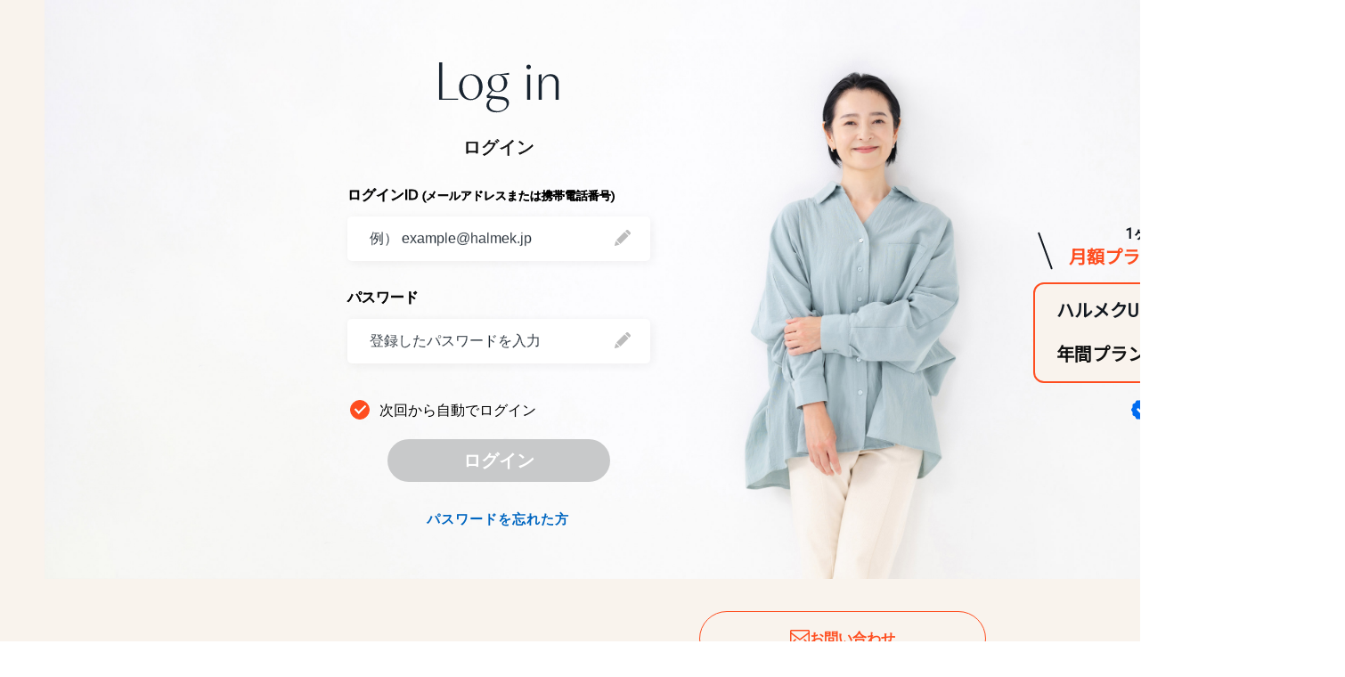

--- FILE ---
content_type: text/html; charset=shift_jis
request_url: https://ec-api.halmek.co.jp/shop/sso/authorize.aspx?client_id=oauth_accelight&redirect_uri=https%3A%2F%2Fhalmek.co.jp%2Flogin%2Fcallback&scope=openid&response_type=code&state=0dyyiQMFxrRKPJX5fe43pXfRMjnvvJGrNWEjnZRj&nonce=65de5098ef8429.42858524&plan=login
body_size: 45708
content:
<!DOCTYPE HTML>
<html lang="ja" >
<head>
<meta content="text/html; charset=Shift_JIS" http-equiv="Content-Type">
<title>ユーザー情報へのアクセス許可｜ カタログ通販のハルメク</title>

<link rel="canonical" href="https://halmek.co.jp/login">
<meta name="keywords" content="ハルメク,ふくふく,スムリラ,いきいき,通販,通信販売,通販カタログ,カタログ通販,オンラインショッピング,50代 ファッション,ファッション通販">
<meta name="description" content="カタログ通販のハルメク│雑誌「ハルメク」が厳選した50代女性向けのカタログ通販サイト。ファッション・インナー・コスメ・美容・健康など幅広いジャンルの商品をご用意。雑誌「ハルメク」が厳選した50代女性向けのカタログ通販サイト。ファッション・インナー・コスメ・美容・健康など幅広いジャンルの商品をご用意。">
<meta name="robots" content="noindex" />


<meta content="text/css" http-equiv="content-style-type">
<meta content="text/javascript" http-equiv="content-script-type">
<meta content="IE=edge" http-equiv="X-UA-Compatible">
<meta name="viewport" content="width=1280">
<link rel="alternate" media="handheld" href="#">
<!-- CSS -->
<meta name="viewport" content="width=device-width, initial-scale=1">
<meta property="og:title" content="ハルメクWEB｜50代からの女性誌部数No.１公式サイト"/>
<meta property="og:site_name" content="「ハルメクWEB」50代からの女性誌部数No.１公式サイト"/>
<meta property="og:description" content="ハルメクWEBは、50代からの女性誌部数No.１「ハルメク」のオンラインメディアです。エイジングケアなどの美容情報をはじめ、ゆったりと非日常が楽しめる旅行情報、読者ライターによるコラム、連載などを毎日お届け。50代からの心豊かな生き方・暮らし方を応援します。"/>
<title>ハルメクWEB｜50代からの女性誌部数No.１公式サイト</title>
<meta name="description" content="ハルメクWEBは、50代からの女性誌部数No.１「ハルメク」のオンラインメディアです。エイジングケアなどの美容情報をはじめ、ゆったりと非日常が楽しめる旅行情報、読者ライターによるコラム、連載などを毎日お届け。50代からの心豊かな生き方・暮らし方を応援します。">

<!-- preconnect追加 -->
<link rel="preconnect" href="www.googletagmanager.com">
<link rel="preconnect" href="connect.facebook.net">
<link rel="preconnect" href="fonts.gstatic.com">
<link rel="preconnect" href="show.revico.jp">
<link rel="preconnect" href="ikiiki-shop-jp-f-s.snva.jp">
<link rel="preconnect" href="am.yahoo.co.jp">
<link rel="preconnect" href="b92.yahoo.co.jp">
<link rel="preconnect" href="googleads.g.doubleclick.net">
<link rel="preconnect" href="www.google-analytics.com">
<link rel="preconnect" href="www.google.co.jp">
<!-- //preconnect追加 -->

<link href="https://fonts.googleapis.com/earlyaccess/notosansjapanese.css" rel="stylesheet" />

<link rel="stylesheet" href="/css/contents_top.css">
<link rel="stylesheet" href="/css/contents_style.css">
<link rel="stylesheet" href="/css/contents_common.css">

<link rel="canonical" href="">
<link rel="stylesheet" href="/iconfont/icomoon/style.css">
<link rel="stylesheet" href="/css/ui-lightness/jquery-ui.css">
<link rel="stylesheet" href="/lib/slider/slick/slick.css">
<link rel="stylesheet" href="/css/style_firstview.css?20240320">
<link rel="stylesheet" href="/css/style.css?20241216" media="print" onload="this.media='all'">
<link rel="shortcut icon" href="/img/usr/favicons/365favicon.ico">
<link rel="apple-touch-icon-precomposed" href="/img/usr/apple-touch-icon/apple-touch-icon.png">
<script type="text/javascript" src="/lib/jquery.js"></script>
<script type="text/javascript" src="/lib/jquery-migrate-1.2.1.min.js"></script>
<script type="text/javascript" src="/lib/jquery-ui.js"></script>
<script type="text/javascript" src="/lib/jquery.balloon.js"></script>
<script type="text/javascript" src="/lib/goods/jquery.tile.min.js"></script>
<script type="text/javascript" src="/lib/goods/lazyload.min.js"></script>
<script type="text/javascript" src="/lib/slider/slick/slick.min.js"></script>
<script type="text/javascript" src="/lib/simplebar/simplebar.min.js"></script>
<script type="text/javascript" src="/lib/libs.min.js"></script>
<script type="text/javascript" src="/lib/helper/FormHelper.js"></script>
<script type="text/javascript" src="/js/common.js"></script>
<script type="text/javascript" src="/js/search_suggest.js"></script>
<script type="text/javascript" src="/js/goods_ajax_cart.js"></script>
<script type="text/javascript" src="/js/goods_ajax_bookmark.js"></script>
<script type="text/javascript" src="/js/goods_ajax_quickview.js"></script>
<script type="text/javascript" src="/js/user.js"></script>
<script type="text/javascript" src="/js/user.order.js"></script>
<script type="text/javascript" src="/js/user.goods_list.js"></script>

<!--社内コーディング用-->
<link href="/res/event/css/style.css" rel="stylesheet" />
<link href="/res/event/css/special.css" rel="stylesheet" />
<link href="/res/event/css/regular.css" rel="stylesheet" />
<!-- User Heat Tag -->
<script type="text/javascript">
(function(add, cla){window['UserHeatTag']=cla;window[cla]=window[cla]||function(){(window[cla].q=window[cla].q||[]).push(arguments)},window[cla].l=1*new
Date();var ul=document.createElement('script');var tag =
document.getElementsByTagName('script')[0];ul.async=1;ul.src=add;tag.parentNode.insertBefore(ul,tag);})('//uh.nakanohito.jp/uhj2/uh.js',
'_uhtracker');_uhtracker({id:'uhfry1GjBz'});
</script>
<!-- End User Heat Tag -->



<!-- CartRecoveryScript -->
<script>
  contx = {
    'user': {
      'id': ''
    },
    'cart': {
      
      'items': []
      
    }
  };
</script>

<script>
(function(w,d,s,c,i){w[c]=w[c]||{};w[c].trackingId=i;
var f=d.getElementsByTagName(s)[0],j=d.createElement(s);j.async=true;
j.src='//cdn.contx.net/collect.js';f.parentNode.insertBefore(j,f);
})(window,document,'script','contx','CTX-UvehR3im');
</script>

<!-- End CartRecoveryScript -->




	



</head>


<body>


<!-- Google Tag Manager (noscript) -->
<noscript><iframe src="https://www.googletagmanager.com/ns.html?id=GTM-PHL79SG"
height="0" width="0" style="display:none;visibility:hidden"></iframe></noscript>
<!-- End Google Tag Manager (noscript) -->




<div class="wrapper_">
	
	
        		
        		  
			    	
					
        			
        		  
        		

	
	  
  <script type="text/javascript" src="/js/user.login.js"></script>
  <script type="text/javascript" src="/js/login_validation.min.js"></script>
  <script language="JavaScript" type="text/javascript">
function outentry(){
	var form = document.createElement('form');
	document.body.appendChild(form);
	var input_id = document.createElement('input');
	input_id.setAttribute('type','hidden');
	input_id.setAttribute('name','customer_researchCd');
	input_id.setAttribute('value', '' );
	form.appendChild(input_id);
	
    var redirect_uri = document.createElement('input');
    redirect_uri.setAttribute('type','hidden');
    redirect_uri.setAttribute('name','redirect_uri');
    redirect_uri.setAttribute('value', 'https%3a%2f%2fhalmek.co.jp%2flogin%2fcallback' );
    form.appendChild(redirect_uri);
    	
	form.setAttribute('action','https://ec.halmek.co.jp/shop/customer/entry.aspx');
	form.setAttribute('method','post');
	form.submit();

}
</script>

  
  <div class="customer_ col1_auth" id="login-auth">
    <section>
      <div>
          <div class="login-content">
           <div class="article-block-auth-all">
            <article class="article-block-auth error_new_area">
              <div class="inner">
                <div class="login-logo">
                  <svg width="136" height="57" viewBox="0 0 136 57" fill="none" xmlns="http://www.w3.org/2000/svg">
                    <path d="M0.957031 42V0H4.49703V40.86H22.317V42H0.957031Z" fill="#182430"></path>
                    <path d="M36.2779 42.4198C28.7179 42.4198 23.3779 36.3598 23.3779 28.1998C23.3779 19.7998 28.9579 13.2598 36.8179 13.2598C44.3779 13.2598 49.7779 19.2598 49.7779 27.4798C49.7779 35.8198 44.1379 42.4198 36.2779 42.4198ZM36.8179 41.1598C42.5179 41.1598 45.8179 36.0598 45.8179 28.3198C45.8179 20.3998 41.9779 14.4598 36.2779 14.4598C30.6379 14.4598 27.2779 19.6198 27.2779 27.3598C27.2779 35.2798 31.1179 41.1598 36.8179 41.1598Z" fill="#182430"></path>
                    <path d="M65.4157 56.1598C58.4557 56.1598 54.1357 52.6198 54.1357 48.2998C54.1357 44.8798 56.4157 42.2398 59.4157 40.4398L54.7957 39.8998L54.2557 37.4998L59.9557 31.2598C57.4357 29.4598 55.7557 26.6398 55.7557 23.2798C55.7557 17.9998 60.1957 13.2598 66.6757 13.2598C67.4557 13.2598 68.2357 13.3198 68.8957 13.4398L79.2757 11.7598H79.5157V13.9198H70.5757V14.0398C75.2557 15.5398 77.4757 19.3798 77.4757 23.2198C77.4757 28.6198 73.1557 33.3598 66.6757 33.3598C64.5757 33.3598 62.5957 32.8198 60.9157 31.8598L56.9557 37.2598L70.1557 38.4598C76.7557 38.9998 79.3957 41.6998 79.3957 45.5398C79.3957 51.1798 73.1557 56.1598 65.4157 56.1598ZM66.6757 32.3398C71.0557 32.3398 73.8757 28.9798 73.8757 23.6398C73.8757 17.9998 71.0557 14.2798 66.6757 14.2798C62.2357 14.2798 59.4157 17.5198 59.4157 22.8598C59.4157 28.5598 62.2357 32.3398 66.6757 32.3398ZM57.0757 47.6398C57.0757 51.5998 60.5557 54.7198 66.6757 54.7198C72.7957 54.7198 76.8157 51.1198 76.8157 47.0398C76.8157 43.5598 74.2357 42.1198 69.6157 41.6398L60.7357 40.6198C58.5757 42.5998 57.0757 44.9398 57.0757 47.6398Z" fill="#182430"></path>
                    <path d="M99.7165 42.0001V13.6801H103.257V42.0001H99.7165ZM101.457 7.74008C99.9565 7.74008 98.9365 6.48008 98.9365 5.16008C98.9365 3.78008 99.9565 2.58008 101.457 2.58008C103.017 2.58008 104.037 3.78008 104.037 5.16008C104.037 6.48008 103.017 7.74008 101.457 7.74008Z" fill="#182430"></path>
                    <path d="M112.673 41.9998V13.9198L116.093 13.2598V21.6598H116.213C117.353 16.7998 120.953 13.2598 126.113 13.2598C132.233 13.2598 135.353 17.2198 135.353 23.1598V41.9998H131.813V23.4598C131.813 18.7198 129.593 15.4198 124.973 15.4198C120.173 15.4198 116.213 20.3398 116.213 26.0998V41.9998H112.673Z" fill="#182430"></path>
                  </svg>
                </div>                  
                <div class="login-kana">
                  <p>ログイン</p>
                </div>                  
                <form method="post" action="/shop/sso/authorize.aspx?client_id=oauth_accelight&redirect_uri=https%3A%2F%2Fhalmek.co.jp%2Flogin%2Fcallback&scope=openid&response_type=code&state=0dyyiQMFxrRKPJX5fe43pXfRMjnvvJGrNWEjnZRj&nonce=65de5098ef8429.42858524&plan=login" id="loginForm-auth" name="frmCustomer">
                  <input type="hidden" name="agree.x" value="">
                  <input type="hidden" name="customer_fg" value="">
                  
                  <dl>
                    <dt>
                      <label for="mailInput">ログインID <span class="small">(メールアドレスまたは携帯電話番号)</span></label>
                    </dt>
                    <dd>
                     <div class="uid-auth">
                      <input class="login_uid_mail_" type="text" name="uid" value="" id="login_uid-auth" size="30" maxlength="150" tabindex="1" onBlur="ecUtil.strConvert(this, false);"  placeholder="例） example@halmek.jp">
                      <br><span id="uid_success_svg" style="display:none">
                       <svg width="24" height="24" viewBox="0 0 24 24" xmlns="http://www.w3.org/2000/svg"><path d="M12 0C5.38327 0 0 5.38327 0 12C0 18.6167 5.38327 24 12 24C18.6167 24 24 18.6167 24 12C24 5.38327 18.6167 0 12 0ZM18.2452 7.97827L10.4913 17.209C10.4063 17.3103 10.3005 17.3922 10.181 17.449C10.0616 17.5059 9.9313 17.5364 9.79904 17.5385H9.78346C9.65408 17.5384 9.52615 17.5112 9.40798 17.4585C9.2898 17.4058 9.18402 17.3289 9.0975 17.2327L5.77442 13.5404C5.69003 13.4509 5.62438 13.3454 5.58133 13.2301C5.53828 13.1149 5.51871 12.9922 5.52375 12.8693C5.5288 12.7464 5.55836 12.6257 5.61071 12.5144C5.66306 12.403 5.73713 12.3033 5.82858 12.221C5.92003 12.1387 6.027 12.0755 6.14321 12.0352C6.25943 11.9948 6.38254 11.9781 6.50531 11.986C6.62808 11.9939 6.74803 12.0262 6.85811 12.0812C6.9682 12.1361 7.0662 12.2124 7.14635 12.3058L9.75923 15.2088L16.8317 6.79096C16.9904 6.60755 17.2148 6.49393 17.4566 6.47466C17.6983 6.4554 17.9379 6.53204 18.1236 6.68802C18.3093 6.844 18.4261 7.06678 18.4489 7.30822C18.4716 7.54966 18.3985 7.79035 18.2452 7.97827Z" fill="%2314CC3C"/></svg>
                      </span>
                      <span id="uid_error_svg" style ="display:none">
                        <svg width="18" height="18" viewBox="0 0 24 24" xmlns="http://www.w3.org/2000/svg"><path d="M16.2427 15.18C16.536 15.4725 16.536 15.9525 16.2427 16.245C15.9502 16.5375 15.4748 16.5375 15.1815 16.245L12.0045 13.065L8.80499 16.2675C8.50949 16.56 8.03102 16.56 7.73552 16.2675C7.44077 15.9675 7.44077 15.4875 7.73552 15.195L10.935 11.9925L7.758 8.82001C7.46475 8.52751 7.46475 8.04747 7.758 7.75497C8.04975 7.46247 8.52525 7.46247 8.8185 7.75497L11.9955 10.935L15.219 7.71002C15.5145 7.41752 15.9922 7.41752 16.2877 7.71002C16.5825 8.01002 16.5825 8.48247 16.2877 8.78247L13.065 12.0075L16.2427 15.18ZM12 0C5.37225 0 0 5.37 0 12C0 18.63 5.37225 24 12 24C18.6278 24 24 18.63 24 12C24 5.37 18.6278 0 12 0Z" fill="%23FF0000"/></svg>
                      </span>
                      <span id="uid_default_svg" style="display:">
                       <svg width="18" height="18" viewBox="0 0 18 18" xmlns="http://www.w3.org/2000/svg"><path d="M0.0362911 17.3113C-0.0164433 17.4941 0.0362911 17.6945 0.169885 17.8281C0.268322 17.9266 0.405432 17.9828 0.542541 17.9828C0.59176 17.9828 0.640979 17.9758 0.686682 17.9617L5.60153 16.559L1.43903 12.3965L0.0362911 17.3113Z" fill="%23121820"/><path d="M0.542464 18.0008C0.398323 18.0008 0.261214 17.9445 0.15926 17.8426C0.0186354 17.702 -0.034099 17.498 0.022151 17.3082L1.43543 12.3652L5.64012 16.5699L0.69012 17.9797C0.640901 17.9937 0.591682 18.0008 0.542464 18.0008ZM1.44949 12.4285L0.0537916 17.3152C0.00457289 17.4945 0.0537916 17.6844 0.18387 17.8145C0.278792 17.9094 0.40887 17.9621 0.542464 17.9621C0.588167 17.9621 0.637385 17.9551 0.683089 17.941L5.56981 16.5453L1.44949 12.4285Z" fill="%23121820"/><path d="M17.5195 2.71406L15.2871 0.481641C14.9848 0.182812 14.591 0.0175781 14.1656 0.0175781C13.7402 0.0175781 13.3465 0.182813 13.0477 0.478125L11.9297 1.59609L16.398 6.06445L17.516 4.94648C17.8148 4.64766 17.9766 4.25039 17.9766 3.82852C17.9801 3.40664 17.8148 3.01289 17.5195 2.71406Z" fill="%23121820"/><path d="M16.4021 6.08906L11.9092 1.59609L13.0377 0.467578C13.34 0.165234 13.7408 0 14.1662 0C14.5916 0 14.9959 0.165234 15.2947 0.467578L17.5271 2.7C17.8295 3.00234 17.9947 3.40313 17.9947 3.82852C17.9947 4.25391 17.8295 4.6582 17.5271 4.95703L16.4021 6.08906ZM11.9584 1.59609L16.4021 6.03984L17.5061 4.93594C17.8014 4.64062 17.9631 4.25039 17.9631 3.83203C17.9631 3.41367 17.8014 3.02344 17.5061 2.72812L15.2736 0.492188C14.9783 0.196875 14.5846 0.0351562 14.1662 0.0351562C13.7479 0.0351562 13.3576 0.196875 13.0623 0.492188L11.9584 1.59609Z" fill="%23121820"/><path d="M2.03174 11.4975L11.1875 2.3418L15.6572 6.81156L6.5015 15.967L2.03174 11.4972V11.4975Z" fill="%23121820"/><path d="M6.50186 15.9922L2.00537 11.4957L11.1882 2.31641L15.6812 6.80937L6.50186 15.9922ZM2.05811 11.4957L6.50186 15.9395L15.6319 6.80937L11.1882 2.36563L2.05811 11.4957Z" fill="%23121820"/></svg>
                      </span>
                      <p class="error_uid"></p>
                     </div>
                    </dd>
                    <dt>
                      <label for="passwordInput">パスワード</label>
                    </dt>
                    <dd>
                     <div class="pwd-auth">
                      <input class="login_pwd_" type="password" name="pwd" value="" id="login_pwd-auth" size="30" maxlength="15" tabindex="1"  autocomplete="off" placeholder="登録したパスワードを入力">
                      <br><span id="pwd_show_svg" style="display:none">
                       <svg width="24" height="15" viewBox="0 0 24 15" xmlns="http://www.w3.org/2000/svg"><g clip-path="url(%23clip0_2134_37378)"> <path d="M12.0005 0C7.41454 0 3.25621 2.50875 0.187788 6.58361C-0.0625959 6.91746 -0.0625959 7.38386 0.187788 7.7177C3.25621 11.7975 7.41454 14.3062 12 14.3062C16.5855 14.3062 20.7438 11.7975 23.8122 7.72261C24.0626 7.38877 24.0626 6.92237 23.8122 6.58852C20.7438 2.50874 16.5859 0 12.0005 0ZM12.3294 12.1902C9.28555 12.3817 6.77189 9.87297 6.96336 6.82418C7.12047 4.31052 9.1579 2.27309 11.6716 2.11599C14.7154 1.92452 17.2291 4.43326 17.0376 7.48205C16.8756 9.99079 14.8382 12.0282 12.3294 12.1902ZM12.1767 9.86315C10.537 9.96625 9.18196 8.61614 9.28997 6.97637C9.37343 5.62136 10.4732 4.52654 11.8282 4.43817C13.4679 4.33507 14.823 5.68518 14.7149 7.32495C14.6266 8.68487 13.5268 9.77969 12.1767 9.86315Z" fill="black"/></g><defs><clipPath id="clip0_2134_37378"><rect width="24" height="14.3062" fill="white"/></clipPath></defs></svg>
                      </span>
                      <span id="pwd_hide_svg" style="display:none"">
                       <svg width="24" height="18" viewBox="0 0 24 18" xmlns="http://www.w3.org/2000/svg"><path d="M14.9791 9.20182L16.3422 7.83871C16.4416 8.20996 16.4997 8.59761 16.4997 8.99979C16.4997 11.4813 14.4813 13.4998 11.9998 13.4998C11.5976 13.4998 11.2099 13.4416 10.8387 13.3423L12.2018 11.9791C13.6924 11.8774 14.8774 10.692 14.9791 9.20182ZM23.905 8.63558C23.8126 8.46964 22.5044 6.17701 19.9469 4.23406L18.8556 5.3253C20.7203 6.69638 21.902 8.29574 22.3675 9.00073C21.4787 10.3545 17.9913 14.9997 11.9998 14.9997C11.1012 14.9997 10.2659 14.8849 9.47979 14.7016L8.24746 15.9339C9.38042 16.2813 10.6259 16.4997 12.0002 16.4997C19.8513 16.4997 23.7437 9.6551 23.9054 9.36401C24.0315 9.13714 24.0315 8.86198 23.9054 8.63558H23.905ZM20.7798 1.28003L4.28 17.7799C4.13375 17.9261 3.94156 17.9997 3.74985 17.9997C3.55813 17.9997 3.36594 17.9266 3.2197 17.7799C2.92673 17.4869 2.92673 17.0121 3.2197 16.7196L5.31874 14.6205C1.92502 12.5716 0.200506 9.55573 0.0945694 9.36401C-0.0315231 9.13714 -0.0315231 8.86198 0.0945694 8.63511C0.256287 8.34402 4.14875 1.49987 11.9998 1.49987C14.0299 1.49987 15.7882 1.96299 17.2914 2.64783L19.7195 0.219724C20.0125 -0.0732415 20.4873 -0.0732415 20.7798 0.219724C21.0723 0.51269 21.0728 0.987529 20.7798 1.28003ZM6.43716 13.5016L8.33605 11.6027C7.81152 10.8668 7.49981 9.96963 7.49981 8.99933C7.49981 6.51779 9.51823 4.49937 11.9998 4.49937C12.9701 4.49937 13.8672 4.81109 14.6032 5.33561L16.1388 3.8C14.9257 3.31438 13.5471 2.99938 12.0002 2.99938C6.00873 2.99938 2.52173 7.64465 1.63299 8.99839C2.19736 9.85385 3.81969 12.019 6.43763 13.5016H6.43716ZM9.42495 10.5138L13.5143 6.42451C13.068 6.16107 12.5548 5.99936 12.0002 5.99936C10.346 5.99936 9.00026 7.34512 9.00026 8.99933C9.00026 9.55385 9.16198 10.0676 9.42542 10.5134L9.42495 10.5138Z" fill="black"/></svg>
                      </span>
                      <span id="pwd_error_svg" style ="display:none" onclick="ShowPwdErrorSvg()">
                        <svg width="18" height="18" viewBox="0 0 24 24" xmlns="http://www.w3.org/2000/svg"><path d="M16.2427 15.18C16.536 15.4725 16.536 15.9525 16.2427 16.245C15.9502 16.5375 15.4748 16.5375 15.1815 16.245L12.0045 13.065L8.80499 16.2675C8.50949 16.56 8.03102 16.56 7.73552 16.2675C7.44077 15.9675 7.44077 15.4875 7.73552 15.195L10.935 11.9925L7.758 8.82001C7.46475 8.52751 7.46475 8.04747 7.758 7.75497C8.04975 7.46247 8.52525 7.46247 8.8185 7.75497L11.9955 10.935L15.219 7.71002C15.5145 7.41752 15.9922 7.41752 16.2877 7.71002C16.5825 8.01002 16.5825 8.48247 16.2877 8.78247L13.065 12.0075L16.2427 15.18ZM12 0C5.37225 0 0 5.37 0 12C0 18.63 5.37225 24 12 24C18.6278 24 24 18.63 24 12C24 5.37 18.6278 0 12 0Z" fill="%23FF0000"/></svg>
                      </span>
                      <span id="pwd_default_svg" style="display:">
                       <svg width="18" height="18" viewBox="0 0 18 18" xmlns="http://www.w3.org/2000/svg"><path d="M0.0362911 17.3113C-0.0164433 17.4941 0.0362911 17.6945 0.169885 17.8281C0.268322 17.9266 0.405432 17.9828 0.542541 17.9828C0.59176 17.9828 0.640979 17.9758 0.686682 17.9617L5.60153 16.559L1.43903 12.3965L0.0362911 17.3113Z" fill="%23121820"/><path d="M0.542464 18.0008C0.398323 18.0008 0.261214 17.9445 0.15926 17.8426C0.0186354 17.702 -0.034099 17.498 0.022151 17.3082L1.43543 12.3652L5.64012 16.5699L0.69012 17.9797C0.640901 17.9937 0.591682 18.0008 0.542464 18.0008ZM1.44949 12.4285L0.0537916 17.3152C0.00457289 17.4945 0.0537916 17.6844 0.18387 17.8145C0.278792 17.9094 0.40887 17.9621 0.542464 17.9621C0.588167 17.9621 0.637385 17.9551 0.683089 17.941L5.56981 16.5453L1.44949 12.4285Z" fill="%23121820"/><path d="M17.5195 2.71406L15.2871 0.481641C14.9848 0.182812 14.591 0.0175781 14.1656 0.0175781C13.7402 0.0175781 13.3465 0.182813 13.0477 0.478125L11.9297 1.59609L16.398 6.06445L17.516 4.94648C17.8148 4.64766 17.9766 4.25039 17.9766 3.82852C17.9801 3.40664 17.8148 3.01289 17.5195 2.71406Z" fill="%23121820"/><path d="M16.4021 6.08906L11.9092 1.59609L13.0377 0.467578C13.34 0.165234 13.7408 0 14.1662 0C14.5916 0 14.9959 0.165234 15.2947 0.467578L17.5271 2.7C17.8295 3.00234 17.9947 3.40313 17.9947 3.82852C17.9947 4.25391 17.8295 4.6582 17.5271 4.95703L16.4021 6.08906ZM11.9584 1.59609L16.4021 6.03984L17.5061 4.93594C17.8014 4.64062 17.9631 4.25039 17.9631 3.83203C17.9631 3.41367 17.8014 3.02344 17.5061 2.72812L15.2736 0.492188C14.9783 0.196875 14.5846 0.0351562 14.1662 0.0351562C13.7479 0.0351562 13.3576 0.196875 13.0623 0.492188L11.9584 1.59609Z" fill="%23121820"/><path d="M2.03174 11.4975L11.1875 2.3418L15.6572 6.81156L6.5015 15.967L2.03174 11.4972V11.4975Z" fill="%23121820"/><path d="M6.50186 15.9922L2.00537 11.4957L11.1882 2.31641L15.6812 6.80937L6.50186 15.9922ZM2.05811 11.4957L6.50186 15.9395L15.6319 6.80937L11.1882 2.36563L2.05811 11.4957Z" fill="%23121820"/></svg>
                      </span>
                      <p class="error_pwd"></p>
                     </div>
                    </dd>
                  </dl>
                  <div class="block-btn">
                  
                    <div class="c-checkbox-autocont-auth">
                      <input type="checkbox" name="keep_login" id="keep_login" value="true" checked="checked"><label for="keep_login"><span class="checkbox_circle"></span>次回から自動でログイン</label>
                    </div>
                  
                    <button class="btn btn-size-l-auth" value="1" type="submit" name="order.x" id="login_button-auth">
                      <div class="long_txt">ログイン</div>
                    </button>
                  </div>
                  <div class="forgot_pw_autocont">
                    <a href="https://halmek.co.jp/reminder" class="btn btn-txt btn-size-m-auth btn-arrow-right-autocont-auth">パスワードを忘れた方</a>
                  </div>
                  </div>
                  <input name="crsirefo_hidden" type="hidden" value="9ea400d4c2cfa628fa6d7d007d5af93a71a8009256adb30b4a373240f6e21112">
                </form>

                <div class="logo_wrap">
                    <div class="plan_item_wrap">
                            <h3 class="owata">
                                <span class="small">1ヶ月あたり&yen;650</span>
                                <span class="large">月額プランより2ヶ月分お得</span>
                            </h3>
                        <div class="plan">
                            <a href="https://halmek.co.jp/membership/plan?url=%2F">
                                <div class="check_wrap">
                                    <span class="type">ハルメク<span class="en">UP</span>プレミアム会員</span>
                                </div>
                                <div class="price">
                                    <span class="price_small">年間プラン</span>
                                    <span class="number">&yen;7,800</span>
                                    <span class="tax">（税込）</span>
                                </div>
                                <span class="arrow"><svg width="7" height="12" viewBox="0 0 7 12" fill="none" xmlns="http://www.w3.org/2000/svg"><path d="M1.70372 0.292866C1.31344 -0.097622 0.682988 -0.097622 0.292709 0.292866C-0.0975697 0.683354 -0.0975697 1.31414 0.292709 1.70463L4.58578 6L0.292709 10.2954C-0.0975697 10.6859 -0.0975697 11.3166 0.292709 11.7071C0.682988 12.0976 1.31344 12.0976 1.70372 11.7071L6.70729 6.70088C7.09757 6.31039 7.09757 5.6796 6.70729 5.28911L1.70372 0.282854V0.292866Z" fill="currentColor"></path></svg></span>
                            </a>
                       </div>
                    </div>
                    <a href="https://halmek.co.jp/membership/free/contact" class="free_membership desktop">
                        <span class="icon"><svg width="24" height="24" viewBox="0 0 24 24" fill="none" xmlns="http://www.w3.org/2000/svg"><path d="M24 12C24 13.0192 22.741 13.8684 22.4913 14.8077C22.2315 15.7868 22.8909 17.1457 22.3913 17.995C21.8918 18.8643 20.383 18.9642 19.6736 19.6736C18.9642 20.383 18.8643 21.8818 17.995 22.3913C17.1457 22.8809 15.7868 22.2315 14.8077 22.4913C13.8684 22.741 13.0192 24 12 24C10.9808 24 10.1316 22.741 9.19234 22.4913C8.21316 22.2315 6.85429 22.8909 6.005 22.3913C5.13572 21.8918 5.0358 20.383 4.32639 19.6736C3.61699 18.9642 2.11823 18.8643 1.60866 17.995C1.11907 17.1457 1.76853 15.7868 1.50874 14.8077C1.25895 13.8684 0 13.0192 0 12C0 10.9808 1.25895 10.1316 1.50874 9.19234C1.76853 8.21315 1.10908 6.85429 1.60866 6.005C2.10824 5.13572 3.61699 5.0358 4.32639 4.3264C5.0358 3.61699 5.13572 2.11823 6.005 1.60866C6.85429 1.11907 8.21316 1.76853 9.19234 1.50874C10.1316 1.25895 10.9808 0 12 0C13.0192 0 13.8684 1.25895 14.8077 1.50874C15.7868 1.76853 17.1457 1.10908 17.995 1.60866C18.8643 2.10824 18.9642 3.61699 19.6736 4.3264C20.383 5.0358 21.8818 5.13572 22.3913 6.005C22.8809 6.85429 22.2315 8.21315 22.4913 9.19234C22.741 10.1316 24 10.9808 24 12Z" fill="#006CF0"></path><path d="M15.4561 8.41343L10.8899 12.9796L8.52188 10.6116C8.01231 10.102 7.17301 10.102 6.66343 10.6116C6.15386 11.1212 6.15386 11.9605 6.66343 12.4701L9.98067 15.7873C10.4803 16.2869 11.2896 16.2869 11.7892 15.7873L17.3046 10.2719C17.8141 9.76231 17.8141 8.92301 17.3046 8.41343C16.795 7.90386 15.9557 7.90386 15.4461 8.41343H15.4561Z" fill="white"></path></svg></span>
                        <span class="label">無料会員に登録</span>
                    </a>
                </div>

              </div>
            </article>
           </div>
          </div>
          <!-- / .section-content -->
            
            
      </div>
    </section>
    <!-- / section[main] -->
  </div>

<script type="text/javascript" language="JavaScript">
<!--//
jQuery("#login_uid").ready(function(){
    jQuery("#login_uid").focus();
});
jQuery("#login_uid-auth").ready(function(){
    jQuery("#login_uid-auth").focus();
});

//-->
</script>
<script type="text/javascript">
  jQuery( function(){ jQuery(".placeholder").each( function() {
   if(jQuery(this).val() != ''){
      blur_placefolder('#' + jQuery(this).attr("id"));
   }});});

   function focus_placefolder(id){
     if(jQuery(id).hasClass("placeholder") || jQuery(id).val() != ''){
        jQuery(id).removeClass("placeholder");
     }
     else{
        jQuery(id).addClass("placeholder");
     }
   }
   function blur_placefolder(id){
     if(jQuery(id).hasClass("num-input")){
         if(!jQuery(id).val().match(/^[0-9０-９]+/)){
            jQuery(id).val("")
         }
     }
     else if(jQuery(id).hasClass("num-input-alpha"))
     {
         if(!jQuery(id).val().match(/^[0-9a-zA-Z０-９ａ-ｚＡ-Ｚ]+/)){
            jQuery(id).val("")
         }
     }
     if(jQuery(id).hasClass("placeholder") || jQuery(id).val() != ''){
        jQuery(id).removeClass("placeholder");
     }
     else{
        jQuery(id).addClass("placeholder");
     }
   }
</script>

	
			
			   
			    	
					<meta content="text/css" http-equiv="content-style-type">
<link rel="stylesheet" href="/css/login_auth.css">
<div class="account_main">
    
<!-- アカンウント登録｜問い合わせ -->
<br><br>
<div class="contact_button"><a href="https://info.halmek.co.jp/inquiry/index.php?site_id=01"><span class="icon"><svg width="22" height="17" viewBox="0 0 22 17" fill="none" xmlns="http://www.w3.org/2000/svg"><path fill-rule="evenodd" clip-rule="evenodd" d="M20.5 0H1.5C1.10218 0 0.720636 0.158026 0.439331 0.439331C0.158027 0.720636 0 1.10218 0 1.5V15.5C0 15.8978 0.158027 16.2794 0.439331 16.5607C0.720636 16.842 1.10218 17 1.5 17H20.5C20.8978 17 21.2794 16.842 21.5607 16.5607C21.842 16.2794 22 15.8978 22 15.5V1.5C22 1.10218 21.842 0.720636 21.5607 0.439331C21.2794 0.158026 20.8978 0 20.5 0ZM20.5 14.4399L16.53 10.47C16.3878 10.3375 16.1998 10.2654 16.0055 10.2688C15.8112 10.2722 15.6258 10.351 15.4884 10.4884C15.351 10.6258 15.2723 10.8112 15.2688 11.0055C15.2654 11.1998 15.3375 11.3879 15.47 11.53L19.4395 15.5H2.56049L6.53049 11.53C6.6033 11.4611 6.66158 11.3783 6.70184 11.2865C6.74211 11.1947 6.76355 11.0957 6.76492 10.9955C6.76629 10.8952 6.74755 10.7958 6.70981 10.7029C6.67207 10.61 6.6161 10.5257 6.5452 10.4548C6.4743 10.384 6.38992 10.328 6.29703 10.2903C6.20414 10.2526 6.10463 10.2339 6.0044 10.2354C5.90416 10.2368 5.80523 10.2583 5.71344 10.2986C5.62165 10.3389 5.53887 10.3971 5.47 10.47L1.5 14.4399V4.81494L10.511 11.6C10.6409 11.6971 10.7988 11.7497 10.961 11.75C11.1233 11.7504 11.2814 11.6977 11.411 11.6L20.5 4.81006V14.4399ZM20.5 1.5V2.93994L10.964 10.0649L1.5 2.93994V1.5H20.5Z" fill="currentColor"/></svg></span><span class="text">お問い合わせ</span></a></div>
<div class="privacy"><svg width="95" height="96" viewBox="0 0 95 96" fill="none" xmlns="http://www.w3.org/2000/svg"><g clip-path="url(#clip0_3046_11558)"><mask id="mask0_3046_11558" style="mask-type:luminance" maskUnits="userSpaceOnUse" x="0" y="0" width="95" height="83"><path d="M94.3331 0H0V82.6597H94.3331V0Z" fill="white"/></mask><g mask="url(#mask0_3046_11558)"><path d="M64.679 16.29C54.0962 13.8016 41.8416 16.2035 31.0521 22.8857C20.2579 29.5678 12.6438 39.4638 10.1554 50.0418C8.41161 57.459 9.38199 64.4341 12.9657 70.2276C21.8864 84.6391 44.5125 86.8489 63.406 75.1515C82.2995 63.4542 90.4084 42.2212 81.4877 27.8096C77.904 22.0162 72.0914 18.0338 64.6742 16.29H64.679ZM61.5085 72.077C44.3107 82.7224 23.9136 81.0362 16.0449 68.3204C12.9753 63.3629 12.1586 57.3292 13.6766 50.8681C15.9152 41.3565 23.121 32.0418 32.9592 25.9553C42.7927 19.8641 54.346 17.5678 63.8576 19.8064C70.3187 21.3244 75.3532 24.7496 78.4228 29.7072C86.2963 42.4229 78.7062 61.4269 61.5085 72.077Z" fill="#1D4294"/></g><path d="M19.6188 63.7955C27.0984 63.7955 62.9255 50.3976 62.152 40.1558C61.4171 30.452 40.7125 40.2663 34.0544 43.5617L34.8806 35.6257C39.4155 31.994 68.4211 19.4128 73.1865 34.3191C79.0472 52.6361 35.2361 64.9964 19.614 63.7955H19.6188Z" fill="#1D4294"/><path d="M33.3195 47.5871C37.2346 47.5871 40.4148 44.4118 40.4148 40.4918C40.4148 36.5719 37.2394 33.4014 33.3195 33.4014C29.3995 33.4014 26.229 36.5767 26.229 40.4918C26.229 44.407 29.4043 47.5871 33.3195 47.5871Z" fill="#8D92C5"/><path d="M38.6374 75.6073C38.647 68.9299 38.6229 56.5696 38.6229 56.3775C38.6229 53.476 36.2691 51.1221 33.3723 51.1221C30.4756 51.1221 28.1169 53.476 28.1169 56.3775V74.0748C31.3403 75.1461 34.9048 75.6601 38.6374 75.6121V75.6073Z" fill="#8D92C5"/><path d="M0.595677 43.7586C1.04724 43.994 1.1289 44.0373 1.494 44.2294L2.18575 42.4184L3.50681 42.9228L2.7526 44.902C5.01521 46.151 6.10568 46.9148 7.78703 48.1686L6.83587 49.3071C5.55324 48.0965 3.30024 46.7322 2.27222 46.1558L1.8783 47.1886L0.557246 46.6842L1.00881 45.4976C0.586069 45.2911 0.451561 45.2286 0 45.0269L0.595677 43.7586ZM6.31225 44.0997C6.42274 44.2967 6.61489 44.6185 6.90793 44.729C7.3787 44.9068 7.6237 44.4552 7.92634 43.6482C8.14251 43.0909 8.34428 42.5289 8.48359 41.9524L9.8719 42.4664C9.79984 42.6778 9.73259 42.9084 9.49239 43.5377C9.03603 44.7338 8.7478 45.3535 8.27222 45.7474C8.04644 45.9348 7.46037 46.3047 6.70616 46.0165C6.09608 45.7811 5.64932 45.2959 5.34187 44.753L6.31225 44.0997ZM5.70697 40.9916C5.60128 41.2462 5.49079 41.4768 5.35148 41.8371C4.91914 42.966 4.8759 43.5665 4.89512 44.1478L3.58847 44.0853C3.49239 43.2014 3.61729 42.231 4.32826 40.4824L5.70697 40.9916Z" fill="#8D92C5"/><path d="M4.27069 36.7588C5.0297 37.3785 5.81272 37.9694 6.64379 38.4738C7.20103 38.8101 8.01769 39.2664 8.6518 39.449C8.9112 39.5258 9.37237 39.6459 9.54531 39.3625C9.67501 39.1511 9.55011 38.8965 9.41561 38.6659C9.25228 38.3873 8.94483 37.9742 8.56533 37.5418L9.76629 36.9702C10.362 37.6379 11.6686 39.2088 10.9913 40.3329C10.5253 41.1063 9.6606 41.0486 9.02169 40.9478C8.13778 40.794 6.79271 40.1455 5.81753 39.5546C4.99127 39.055 4.04971 38.3729 3.42041 37.9117L4.27549 36.754L4.27069 36.7588ZM12.2835 36.3793C12.125 36.2736 11.9664 36.1679 11.7166 36.0142C10.7991 35.457 9.77589 34.9526 8.7767 34.7124C8.0321 34.5298 7.25388 34.4386 6.56212 34.6403L6.42762 33.2856C7.61897 33.0743 8.57493 32.9782 10.607 33.8189C11.6062 34.2368 12.418 34.7124 12.9801 35.0631L12.2835 36.3793Z" fill="#8D92C5"/><path d="M11.8558 25.2967C12.1344 25.4985 12.3794 25.6714 13.2249 26.3776L14.0031 25.412L15.0744 26.3199L14.2962 27.2807C15.7181 28.5537 16.5444 29.3175 15.5692 30.4705C15.4971 30.5569 15.2041 30.898 14.6757 31.3015L13.6332 30.4368C14.0608 30.1054 14.3778 29.7595 14.3778 29.7595C14.6565 29.428 14.3922 29.1542 13.4411 28.3279L11.9135 30.2207L13.4939 31.5849C14.5988 32.5217 14.6709 32.5841 15.8862 31.1526C16.4291 30.5137 17.0295 29.8027 17.4427 29.1686L18.5716 30.1246C18.2834 30.5377 17.7453 31.1718 17.3178 31.6762C16.285 32.8916 15.5356 33.7803 14.4835 33.6458C14.0944 33.593 13.7101 33.4729 12.7493 32.6562L11.0872 31.2487L10.3042 32.2191L9.22811 31.3207L10.0207 30.3456L8.74292 29.2599L9.61242 28.2319L10.8566 29.2983L12.3698 27.4248C11.5772 26.7859 11.3322 26.613 10.9959 26.3728L11.8654 25.2871L11.8558 25.2967Z" fill="#8D92C5"/><path d="M19.0089 27.3721C19.6478 26.8341 20.5414 26.0366 21.113 25.2584C21.4589 24.7732 22.3188 23.5674 21.1034 22.1839C20.7335 21.766 20.3732 21.5738 20.0466 21.5114C19.6334 21.4297 19.1963 21.4874 18.6438 21.9726C18.1731 22.3857 17.4573 23.3224 16.9433 24.0863C16.1891 25.2055 16.1074 25.3304 16.0065 25.4746L14.6807 24.4417C15.0073 24.0526 15.2283 23.774 15.7807 23.0582C16.9 21.5931 17.3516 21.1367 17.7888 20.7524C19.0954 19.6043 20.8776 19.7292 22.1891 21.2232C23.4669 22.6739 23.3228 24.1919 22.9145 25.0422C22.362 26.224 21.4877 27.1655 20.2147 28.2752L19.0089 27.3673V27.3721Z" fill="#8D92C5"/><path d="M22.5492 16.3716C23.1881 17.7551 23.9327 19.081 24.7782 20.354C25.1913 20.9785 25.9647 22.1026 26.8631 23.0441L25.7534 23.928C25.004 23.1162 24.341 22.2131 23.7406 21.3051C22.8422 19.9457 22.0496 18.5141 21.2954 17.0682L22.554 16.3716H22.5492ZM27.1801 13.9072L28.0064 15.1562L24.3507 17.5774L23.5244 16.3284L27.1801 13.9072ZM26.8054 18.6919C26.7862 19.3404 27.012 19.6959 27.0792 19.7967C27.4395 20.3444 28.0544 20.061 28.727 19.6142C29.2314 19.2779 29.8847 18.812 30.3362 18.4132L31.2009 19.6862C31.004 19.8496 30.6581 20.1474 29.9519 20.6134C28.7846 21.3868 27.1993 22.3476 26.1425 20.7479C25.7678 20.1858 25.5948 19.5181 25.5564 18.86L26.8054 18.6919Z" fill="#8D92C5"/><path d="M29.8654 11.6826C30.4899 13.0998 31.835 15.9436 31.9455 16.1646C32.4883 17.2599 32.9687 17.721 33.9679 17.2263C35.6348 16.4048 35.2361 14.7283 34.847 13.5369H36.293C36.4371 14.0317 36.8166 15.3431 36.4227 16.5873C36.1873 17.3415 35.7501 17.9853 34.6308 18.5425C32.3346 19.6762 31.4026 18.1918 30.5476 16.4576C30.2209 15.8043 28.8278 12.9076 28.5396 12.3215L29.8702 11.6826H29.8654Z" fill="#8D92C5"/><path d="M38.5988 8.7045L38.349 7.97912L39.6412 7.53236L39.891 8.25774L42.3266 7.42188L42.7589 8.67568L40.3234 9.51635L40.5539 10.1793L42.8118 9.40106L43.2297 10.6212L40.9719 11.3995L41.2841 12.3122C42.341 12.4083 43.4747 12.8022 44.1088 13.1048L43.7341 14.6757C43.369 14.4595 42.5475 14.032 41.8077 13.835L41.8462 14.0031C41.9471 14.4019 42.0143 14.6709 41.7741 15.0792C41.5916 15.3915 41.3033 15.7517 40.5011 16.0304C39.0792 16.5204 38.1136 16.0208 37.7773 15.0408C37.4074 13.9551 38.0656 12.9847 39.3722 12.538C39.6364 12.4467 39.7325 12.4323 39.8766 12.4275L39.6748 11.8462L36.9607 12.7782L36.5427 11.558L39.2521 10.6212L39.0263 9.9583L36.144 10.9479L35.7117 9.69409L38.594 8.7045H38.5988ZM40.2993 13.6188C40.1216 13.6188 39.9102 13.614 39.6364 13.7053C39.329 13.811 38.8342 14.0992 38.9975 14.5748C39.1704 15.0744 39.7805 14.9063 39.9583 14.8438C40.6452 14.6084 40.5155 14.2385 40.4387 14.0176L40.2993 13.614V13.6188Z" fill="#8D92C5"/><path d="M47.3371 5.51031L48.711 5.24609L48.8743 6.10118L51.0889 5.67844L51.3483 7.04753L49.1338 7.47027L49.5133 9.47348C49.6285 9.76171 49.8063 10.1892 49.9072 10.7273C50.1714 12.1252 49.5997 12.889 48.9128 13.3886C48.3747 13.7921 47.6878 14.0852 46.7559 14.2725L46.0977 13.0475C46.4148 12.9851 47.2843 12.8121 47.8367 12.5431C48.5044 12.2021 48.5525 11.8946 48.5957 11.6448C48.466 11.7841 48.3027 11.9715 47.8655 12.0531C46.7751 12.2597 45.9632 11.4527 45.7711 10.4535C45.6125 9.632 45.9392 8.45026 47.2651 8.20046C47.5245 8.15242 47.7406 8.18605 47.9184 8.21006L47.8175 7.71527L43.9552 8.45506L43.6958 7.08597L47.5245 6.35578L47.3419 5.5055L47.3371 5.51031ZM48.2691 9.85778C48.2354 9.71847 48.0865 9.20926 47.5341 9.31495C47.3996 9.33897 46.8519 9.51191 46.9912 10.2469C47.0489 10.5543 47.2699 11.0395 47.8271 10.9386C48.2306 10.8618 48.3988 10.5303 48.3219 10.122L48.2739 9.86259L48.2691 9.85778Z" fill="#8D92C5"/><path d="M58.8566 1.55167C58.9095 3.24262 59.5724 3.66055 60.2401 3.65575C60.024 7.1001 59.2601 11.6061 54.8166 13.177L54.1392 11.0248C57.6268 10.1457 58.5348 7.24422 58.7654 3.79986L53.5003 3.86231L53.4763 1.61412L58.8566 1.55167ZM60.1152 3.19938C59.5772 3.20419 59.1449 2.49802 59.1304 1.60451C59.1208 0.720601 59.5388 0.00482821 60.0768 2.43646e-05C60.6148 -0.00477948 61.0472 0.701385 61.0616 1.58049C61.0712 2.474 60.6533 3.19458 60.1152 3.19938ZM60.0864 0.936774C59.8654 0.936774 59.6877 1.23942 59.6925 1.5949C59.6925 1.9648 59.8798 2.26263 60.1008 2.25783C60.3218 2.25783 60.4995 1.95519 60.4947 1.58529C60.4947 1.22981 60.3074 0.93197 60.0864 0.936774Z" fill="#1D4294"/><path d="M68.9975 2.24315L68.6612 4.304L62.8774 3.35764L63.2137 1.29199L69.0023 2.23835L68.9975 2.24315ZM68.9927 5.75957C67.9502 10.4049 66.3265 13.4697 61.9406 13.2968L61.8782 11.1399C64.8325 11.4041 66.2113 10.2319 67.0423 7.57061L61.686 6.69632L62.0271 4.62106L68.9927 5.75957Z" fill="#1D4294"/><path d="M72.1105 15.7955L70.7654 15.2815L72.8359 9.85797C71.3611 10.4969 70.1841 10.7034 69.4203 10.8235L69.4011 8.75789C70.8279 8.65221 72.3315 8.143 73.8207 7.36958C75.4588 6.5193 76.7414 5.43844 77.7454 4.54492L78.3843 6.29352C77.241 7.25909 76.261 7.97967 74.7526 8.86838L72.1105 15.7907V15.7955Z" fill="#1D4294"/><path d="M74.94 14.9157C76.3476 14.1471 77.5918 12.999 78.6342 11.8557C80.3348 9.98696 81.4829 8.4161 82.0882 7.58984L83.0682 8.54581C79.2395 13.5226 77.2843 15.6651 74.8872 16.9766L74.94 14.9157ZM85.3692 9.85245C84.9897 10.7171 84.9176 10.8901 84.4517 11.7115L84.5958 11.7404C83.121 14.0942 81.8624 17.1351 81.4637 19.4553L79.4845 20.0702C80.0898 17.1639 81.4108 14.2384 84.4084 9.44413L85.3644 9.84765L85.3692 9.85245ZM84.9032 11.6059C85.1674 11.1303 85.6622 10.1263 85.888 9.48256L86.623 9.69873C86.4933 10.0782 86.1138 11.0582 85.6959 11.7932L84.9032 11.6059ZM85.9745 12.0814C86.5557 10.8901 86.7287 10.4721 86.916 9.94853L87.6366 10.1551C87.3196 11.0438 86.9208 11.8412 86.7095 12.264L85.9745 12.0814Z" fill="#1D4294"/><path d="M88.7798 17.6977C88.8086 16.6073 88.6165 15.6129 88.3379 14.6857L90.1105 13.8643C90.4275 14.6569 90.6773 15.7714 90.6821 16.8378L88.7798 17.6977ZM85.6525 19.283C85.7198 18.2838 85.5997 17.2414 85.3499 16.2806L87.1273 15.4447C87.3723 16.1028 87.6173 17.3038 87.5596 18.3991L85.6525 19.283ZM82.2514 19.3935C84.2594 21.2237 86.0849 22.1557 91.8447 18.9467L91.8687 20.5944C85.6958 23.8514 83.0921 23.2702 80.5989 21.2334L82.2562 19.3935H82.2514Z" fill="#1D4294"/><path d="M94.3331 30.1729L92.1426 31.0905L89.2314 24.1441L91.4268 23.2266L94.3331 30.1729Z" fill="#1D4294"/><path d="M14.4451 93.5938H13.2201V88.3576H11.6973V87.123C12.5523 87.1471 13.3402 86.7531 13.4699 85.5186H14.4451V93.589V93.5938Z" fill="#1D4294"/><path d="M19.9887 85.3643C21.1993 85.3643 22.2177 86.3779 22.2177 89.5244C22.2177 92.6709 21.1993 93.7566 19.9887 93.7566C18.7782 93.7566 17.7742 92.743 17.7742 89.5244C17.7742 86.3058 18.7926 85.3643 19.9887 85.3643ZM19.9887 92.4067C20.9927 92.4067 20.9927 90.4371 20.9927 89.5244C20.9927 88.6837 20.9927 86.7093 19.9887 86.7093C18.9847 86.7093 19.004 88.6789 19.004 89.5244C19.004 90.4371 19.004 92.4067 19.9887 92.4067Z" fill="#1D4294"/><path d="M27.5212 93.5938H26.2963V88.3576H24.7734V87.123C25.6285 87.1471 26.4164 86.7531 26.5461 85.5186H27.5212V93.589V93.5938Z" fill="#1D4294"/><path d="M32.1184 91.5179C32.1953 92.0607 32.5075 92.5219 32.9303 92.5219C33.819 92.5219 34.0543 90.9655 34.088 90.0671L34.0688 90.0431C33.7325 90.6772 33.2905 90.9414 32.6997 90.9414C32.1808 90.9414 31.6524 90.6196 31.3065 90.1104C30.9847 89.6156 30.8406 88.9478 30.8406 88.3089C30.8406 86.6612 31.6957 85.3594 32.9591 85.3594C34.7941 85.3594 35.2841 87.4923 35.2841 89.5339C35.2841 91.5755 34.626 93.7517 32.9062 93.7517C31.859 93.7517 31.0808 92.935 30.9463 91.5131H32.1136L32.1184 91.5179ZM33.9775 88.2081C33.9775 87.4587 33.6124 86.7093 32.9975 86.7093C32.3826 86.7093 32.0704 87.4587 32.0704 88.184C32.0704 88.9094 32.3634 89.7069 32.9975 89.7069C33.6316 89.7069 33.9775 89.0055 33.9775 88.2081Z" fill="#1D4294"/><path d="M40.5923 93.5938H39.3673V88.3576H37.8445V87.123C38.6996 87.1471 39.4874 86.7531 39.6171 85.5186H40.5923V93.589V93.5938Z" fill="#1D4294"/><path d="M46.136 85.3643C47.3465 85.3643 48.3649 86.3779 48.3649 89.5244C48.3649 92.6709 47.3465 93.7566 46.136 93.7566C44.9254 93.7566 43.9214 92.743 43.9214 89.5244C43.9214 86.3058 44.9398 85.3643 46.136 85.3643ZM46.136 92.4067C47.14 92.4067 47.14 90.4371 47.14 89.5244C47.14 88.6837 47.14 86.7093 46.136 86.7093C45.132 86.7093 45.1512 88.6789 45.1512 89.5244C45.1512 90.4371 45.1512 92.4067 46.136 92.4067Z" fill="#1D4294"/><path d="M53.6685 93.5938H52.4435V88.3576H50.9207V87.123C51.7757 87.1471 52.5636 86.7531 52.6933 85.5186H53.6685V93.589V93.5938Z" fill="#1D4294"/><path d="M57.1369 88.6261C57.0936 86.7814 57.8815 85.3643 59.3322 85.3643C60.4371 85.3643 61.4075 86.3106 61.4075 87.8863C61.4075 89.0968 60.9223 89.7646 60.3266 90.3314C59.7309 90.8983 59.02 91.3595 58.578 92.1857H61.4411V93.5884H56.9976C57.0072 91.7246 57.8622 90.9271 58.9095 89.9808C59.4475 89.4956 60.1729 89.0008 60.1825 88.0064C60.1825 87.2474 59.803 86.7622 59.2746 86.7622C58.5492 86.7622 58.3138 87.7662 58.3138 88.6213H57.1369V88.6261Z" fill="#1D4294"/><path d="M65.971 84.0146C65.3321 85.6383 65.0294 87.4494 65.0294 89.2364C65.0294 91.0235 65.3225 92.8777 65.9614 94.5399H64.943C64.2368 92.9738 63.8044 91.1484 63.8044 89.3517C63.8044 87.5551 64.1839 85.4798 64.943 84.0146H65.971Z" fill="#1D4294"/><path d="M70.0351 85.3643C71.2457 85.3643 72.2641 86.3779 72.2641 89.5244C72.2641 92.6709 71.2457 93.7566 70.0351 93.7566C68.8246 93.7566 67.8206 92.743 67.8206 89.5244C67.8206 86.3058 68.839 85.3643 70.0351 85.3643ZM70.0351 92.4067C71.0391 92.4067 71.0391 90.4371 71.0391 89.5244C71.0391 88.6837 71.0391 86.7093 70.0351 86.7093C69.0311 86.7093 69.0503 88.6789 69.0503 89.5244C69.0503 90.4371 69.0503 92.4067 70.0351 92.4067Z" fill="#1D4294"/><path d="M76.5925 85.3593C78.0961 85.3593 78.6149 86.7428 78.6149 87.5258C78.6149 88.3089 78.3026 88.967 77.731 89.2216V89.2456C78.4467 89.4666 78.8647 90.2016 78.8647 91.2152C78.8647 92.9109 77.7214 93.7516 76.6021 93.7516C75.4828 93.7516 74.301 92.9686 74.301 91.2248C74.301 90.1968 74.7334 89.4714 75.4443 89.2408V89.2168C74.8583 88.9958 74.5556 88.3521 74.5556 87.5547C74.5556 86.1039 75.6125 85.3545 76.5973 85.3545L76.5925 85.3593ZM76.5973 92.5218C77.1833 92.5218 77.6349 91.9694 77.6349 91.1623C77.6349 90.3553 77.1689 89.8701 76.5973 89.8701C76.0256 89.8701 75.526 90.3217 75.526 91.1479C75.526 91.9742 76.0112 92.5218 76.5973 92.5218ZM76.5925 88.7748C77.0921 88.7748 77.5004 88.4049 77.5004 87.7132C77.5004 87.3001 77.3563 86.5939 76.5925 86.5939C76.0977 86.5939 75.6653 86.9974 75.6653 87.7132C75.6653 88.429 76.0977 88.7748 76.5925 88.7748Z" fill="#1D4294"/><path d="M80.6565 94.5399C81.2954 92.9258 81.5981 91.1147 81.5981 89.3277C81.5981 87.5407 81.305 85.6864 80.6661 84.0146H81.6845C82.3907 85.5951 82.823 87.4158 82.823 89.2124C82.823 91.009 82.4435 93.0843 81.6845 94.5399H80.6565Z" fill="#1D4294"/></g><defs><clipPath id="clip0_3046_11558"><rect width="94.6405" height="96" fill="white"/></clipPath></defs></svg></div>
<span class="copyright">&copy;Halmek Corporation All rights reserved</span>
<!-- /アカンウント登録｜問い合わせ -->

</div>
<!-- /ログイン -->
        			
        		
        	
	
</div>
<!-- EC Ingelligence user tag -->
<script type='text/javascript'>
  window.dataLayer = window.dataLayer || [];
  dataLayer.push({
    usr_id:"00000000-0000-0000-0000-000000000000",
    usr_rank:"0",
    usr_age:"",
    usr_birthmonth:"",
    usr_point:"",
  });
</script>


<!-- ReviCo Common Tag START -->
<div id="revico-review-tagmanager" class="revico-tagmanager" data-revico-tenantid="dd74cba4-a736-4f99-960e-d36f947b2bf6" data-revico-tagmanager-code="PC-Revico"></div>
<script type="text/javascript" src="https://show.revico.jp/providejs/tagmanager.js" defer></script>
<!-- ReviCo Common Tag END -->

<!-- GTM dataLayer 共通 -->
<script>
  window.dataLayer = window.dataLayer || [];
  dataLayer.push({
    event:'common_base',
    device_type: 'pc',
    user_id: '00000000-0000-0000-0000-000000000000',
    usr_rank: '0',
    usr_age: '',
    usr_birthmonth: '',
    usr_point: '',
    session_id: ''
  });
</script>




<script type='text/javascript'>
 (function() {
 var s = document.createElement('script');
 s.type = 'text/javascript';
 s.async = true;
 s.src = "https://bvr.ast.snva.jp/beaver.js?serial=03bf98f2-5389-4f34-aa36-b18f18b98238&reco_k=7EPsWEKnhka5i&reco_sna_host=r.snva.jp";
 var x = document.getElementsByTagName('script')[0];
 window.recoConstructer = function (data) {
 window._sna_dam = window._sna_dam || [];
 if (window.__snahost != null) {window._sna_dam.push(['reco:snaHost', window.__snahost]);}
 window._sna_dam.push(["reco:recoConstructerArgs", data]);
 };
 window.apiSetCtr = function (item_code, tmpl, link, k) {
 if (window.__snahost != null) {window._sna_dam.push(['reco:snaHost', window.__snahost]);}
 window._sna_dam.push(["reco:apiSetCtrArgs", {
 itemCode: item_code,
 tmpl: tmpl,
 link: link.href
 }]);
 };
 x.parentNode.insertBefore(s, x);
 })();
 var _sna_dam = _sna_dam || [];
</script>







<!-- Yahoo! Tag Manager -->
<script type="text/javascript">
  (function () {
    var tagjs = document.createElement("script");
    var s = document.getElementsByTagName("script")[0];
    tagjs.async = true;
    tagjs.src = "//s.yjtag.jp/tag.js#site=HcJNjp3";
    s.parentNode.insertBefore(tagjs, s);
  }());
</script>
<noscript>
  <iframe src="//b.yjtag.jp/iframe?c=HcJNjp3" width="1" height="1" frameborder="0" scrolling="no" marginheight="0" marginwidth="0"></iframe>
</noscript>
<!-- End Yahoo! Tag Manager -->
<!-- naviplus_suggest -->
<script src="https://ikiiki-shop-jp-f-s.snva.jp/?action=template&name=suggest_v3_tags&out=html_append"></script>
<!-- /naviplus_suggest -->

</body>
</html>



--- FILE ---
content_type: text/css
request_url: https://ec-api.halmek.co.jp/css/contents_top.css
body_size: 211020
content:
/*!
 * Bootstrap v4.1.0 (https://getbootstrap.com/)
 * Copyright 2011-2018 The Bootstrap Authors
 * Copyright 2011-2018 Twitter, Inc.
 * Licensed under MIT (https://github.com/twbs/bootstrap/blob/master/LICENSE)
 */
#contents_ {
  --blue: #007bff;
  --indigo: #6610f2;
  --purple: #6f42c1;
  --pink: #e83e8c;
  --red: #dc3545;
  --orange: #fd7e14;
  --yellow: #ffc107;
  --green: #28a745;
  --teal: #20c997;
  --cyan: #17a2b8;
  --white: #fff;
  --gray: #6c757d;
  --gray-dark: #343a40;
  --primary: #007bff;
  --secondary: #6c757d;
  --success: #28a745;
  --info: #17a2b8;
  --warning: #ffc107;
  --danger: #dc3545;
  --light: #f8f9fa;
  --dark: #343a40;
  --breakpoint-xs: 0;
  --breakpoint-sm: 576px;
  --breakpoint-md: 768px;
  --breakpoint-lg: 1024px;
  --breakpoint-xl: 1025px;
  --font-family-sans-serif: -apple-system, BlinkMacSystemFont, "Segoe UI", Roboto, "Helvetica Neue", Arial, sans-serif, "Apple Color Emoji", "Segoe UI Emoji", "Segoe UI Symbol";
  --font-family-monospace: SFMono-Regular, Menlo, Monaco, Consolas, "Liberation Mono", "Courier New", monospace;
}

#contents_ *,
#contents_ *::before,
#contents_ *::after {
  box-sizing: border-box;
}

html #contents_  {
  font-family: sans-serif;
  line-height: 1.15;
  -webkit-text-size-adjust: 100%;
  -ms-text-size-adjust: 100%;
  -ms-overflow-style: scrollbar;
  -webkit-tap-highlight-color: transparent;
}

@-ms-viewport {
  width: device-width;
}

#contents_ article, #contents_ aside, #contents_ dialog, #contents_ figcaption, #contents_ figure, #contents_ footer, #contents_ header, #contents_ hgroup, #contents_ main, #contents_ nav, #contents_ section {
  display: block;
}

body #contents_ {
  margin: 0;
  font-family: -apple-system, BlinkMacSystemFont, "Segoe UI", Roboto, "Helvetica Neue", Arial, sans-serif, "Apple Color Emoji", "Segoe UI Emoji", "Segoe UI Symbol";
  font-size: 1rem;
  font-weight: 400;
  line-height: 1.5;
  color: #212529;
  text-align: left;
  background-color: #fff;
}

#contents_ [tabindex="-1"]:focus {
  outline: 0 !important;
}

#contents_ hr {
  box-sizing: content-box;
  height: 0;
  overflow: visible;
}

#contents_ h1, #contents_ h2, #contents_ h3, #contents_ h4, #contents_ h5, #contents_ h6 {
  margin-top: 0;
  margin-bottom: 0.5rem;
}

#contents_ p {
  margin-top: 0;
  margin-bottom: 1rem;
}

#contents_ abbr[title],
#contents_ abbr[data-original-title] {
  text-decoration: underline;
  -webkit-text-decoration: underline dotted;
  text-decoration: underline dotted;
  cursor: help;
  border-bottom: 0;
}

#contents_ address {
  margin-bottom: 1rem;
  font-style: normal;
  line-height: inherit;
}

#contents_ ol,
#contents_ ul,
#contents_ dl {
  margin-top: 0;
  margin-bottom: 1rem;
}

#contents_ ol ol,
#contents_ ul ul,
#contents_ ol ul,
#contents_ ul ol {
  margin-bottom: 0;
}

#contents_ dt {
  font-weight: 700;
}

#contents_ dd {
  margin-bottom: 0.5rem;
  margin-left: 0;
}

#contents_ blockquote {
  margin: 0 0 1rem;
}

#contents_ dfn {
  font-style: italic;
}

#contents_ b,
#contents_ strong {
  font-weight: bolder;
}

#contents_ small {
  font-size: 80%;
}

#contents_ sub,
#contents_ sup {
  position: relative;
  font-size: 75%;
  line-height: 0;
  vertical-align: baseline;
}

#contents_ sub {
  bottom: -0.25em;
}

#contents_ sup {
  top: -0.5em;
}

#contents_ a {
  color: #007bff;
  text-decoration: none;
  background-color: transparent;
  -webkit-text-decoration-skip: objects;
}

#contents_ a:hover {
  color: #0056b3;
  text-decoration: underline;
}

#contents_ a:not([href]):not([tabindex]) {
  color: inherit;
  text-decoration: none;
}

#contents_ a:not([href]):not([tabindex]):hover, #contents_ a:not([href]):not([tabindex]):focus {
  color: inherit;
  text-decoration: none;
}

#contents_ a:not([href]):not([tabindex]):focus {
  outline: 0;
}

#contents_ pre,
#contents_ code,
#contents_ kbd,
#contents_ samp {
  font-family: monospace, monospace;
  font-size: 1em;
}

#contents_ pre {
  margin-top: 0;
  margin-bottom: 1rem;
  overflow: auto;
  -ms-overflow-style: scrollbar;
}

#contents_ figure {
  margin: 0 0 1rem;
}

#contents_ img {
  vertical-align: middle;
  border-style: none;
}

#contents_ svg:not(:root) {
  overflow: hidden;
}

#contents_ table {
  border-collapse: collapse;
}

#contents_ caption {
  padding-top: 0.75rem;
  padding-bottom: 0.75rem;
  color: #6c757d;
  text-align: left;
  caption-side: bottom;
}

#contents_ th {
  text-align: inherit;
}

#contents_ label {
  display: inline-block;
  margin-bottom: 0.5rem;
}

#contents_ button {
  border-radius: 0;
}

#contents_ button:focus {
  outline: 1px dotted;
  outline: 5px auto -webkit-focus-ring-color;
}

#contents_ input,
#contents_ button,
#contents_ select,
#contents_ optgroup,
#contents_ textarea {
  margin: 0;
  font-family: inherit;
  font-size: inherit;
  line-height: inherit;
}

#contents_ button,
#contents_ input {
  overflow: visible;
}

#contents_ button,
#contents_ select {
  text-transform: none;
}

#contents_ button,
#contents_ html [type="button"],
#contents_ [type="reset"],
#contents_ [type="submit"] {
  -webkit-appearance: button;
}

#contents_ button::-moz-focus-inner,
#contents_ [type="button"]::-moz-focus-inner,
#contents_ [type="reset"]::-moz-focus-inner,
#contents_ [type="submit"]::-moz-focus-inner {
  padding: 0;
  border-style: none;
}

#contents_ input[type="radio"],
#contents_ input[type="checkbox"] {
  box-sizing: border-box;
  padding: 0;
}

#contents_ input[type="date"],
#contents_ input[type="time"],
#contents_ input[type="datetime-local"],
#contents_ input[type="month"] {
  -webkit-appearance: listbox;
}

#contents_ textarea {
  overflow: auto;
  resize: vertical;
}

#contents_ fieldset {
  min-width: 0;
  padding: 0;
  margin: 0;
  border: 0;
}

#contents_ legend {
  display: block;
  width: 100%;
  max-width: 100%;
  padding: 0;
  margin-bottom: .5rem;
  font-size: 1.5rem;
  line-height: inherit;
  color: inherit;
  white-space: normal;
}

#contents_ progress {
  vertical-align: baseline;
}

#contents_ [type="number"]::-webkit-inner-spin-button,
#contents_ [type="number"]::-webkit-outer-spin-button {
  height: auto;
}

#contents_ [type="search"] {
  outline-offset: -2px;
  -webkit-appearance: none;
}

#contents_ [type="search"]::-webkit-search-cancel-button,
#contents_ [type="search"]::-webkit-search-decoration {
  -webkit-appearance: none;
}

::-webkit-file-upload-button {
  font: inherit;
  -webkit-appearance: button;
}

#contents_ output {
  display: inline-block;
}

#contents_ summary {
  display: list-item;
  cursor: pointer;
}

#contents_ template {
  display: none;
}

#contents_ [hidden] {
  display: none !important;
}

#contents_ h1, #contents_ h2, #contents_ h3, #contents_ h4, #contents_ h5, #contents_ h6,
#contents_ .h1, #contents_ .h2, #contents_ .h3, #contents_ .h4, #contents_ .h5, #contents_ .h6 {
  margin-bottom: 0.5rem;
  font-family: inherit;
  font-weight: 500;
  line-height: 1.2;
  color: inherit;
}

#contents_ h1, #contents_ .h1 {
  font-size: 2.5rem;
}

#contents_ h2, #contents_ .h2 {
  font-size: 2rem;
}

#contents_ h3, #contents_ .h3 {
  font-size: 1.75rem;
}

#contents_ h4, #contents_ .h4 {
  font-size: 1.5rem;
}

#contents_ h5, #contents_ .h5 {
  font-size: 1.25rem;
}

#contents_ h6, #contents_ .h6 {
  font-size: 1rem;
}

#contents_ .lead {
  font-size: 1.25rem;
  font-weight: 300;
}

#contents_ .display-1 {
  font-size: 6rem;
  font-weight: 300;
  line-height: 1.2;
}

#contents_ .display-2 {
  font-size: 5.5rem;
  font-weight: 300;
  line-height: 1.2;
}

#contents_ .display-3 {
  font-size: 4.5rem;
  font-weight: 300;
  line-height: 1.2;
}

#contents_ .display-4 {
  font-size: 3.5rem;
  font-weight: 300;
  line-height: 1.2;
}

#contents_ hr {
  margin-top: 1rem;
  margin-bottom: 1rem;
  border: 0;
  border-top: 1px solid rgba(0, 0, 0, 0.1);
}

#contents_ small,
#contents_ .small {
  font-size: 80%;
  font-weight: 400;
}

mark,
#contents_ .mark {
  padding: 0.2em;
  background-color: #fcf8e3;
}

#contents_ .list-unstyled {
  padding-left: 0;
  list-style: none;
}

#contents_ .list-inline {
  padding-left: 0;
  list-style: none;
}

#contents_ .list-inline-item {
  display: inline-block;
}

#contents_ .list-inline-item:not(:last-child) {
  margin-right: 0.5rem;
}

#contents_ .initialism {
  font-size: 90%;
  text-transform: uppercase;
}

#contents_ .blockquote {
  margin-bottom: 1rem;
  font-size: 1.25rem;
}

#contents_ .blockquote-footer {
  display: block;
  font-size: 80%;
  color: #6c757d;
}

#contents_ .blockquote-footer::before {
  content: "\2014 \00A0";
}

#contents_ .img-fluid {
  max-width: 100%;
  height: auto;
}

#contents_ .img-thumbnail {
  padding: 0.25rem;
  background-color: #fff;
  border: 1px solid #dee2e6;
  border-radius: 0.25rem;
  max-width: 100%;
  height: auto;
}

#contents_ .figure {
  display: inline-block;
}

#contents_ .figure-img {
  margin-bottom: 0.5rem;
  line-height: 1;
}

#contents_ .figure-caption {
  font-size: 90%;
  color: #6c757d;
}

#contents_ code,
#contents_ kbd,
#contents_ pre,
#contents_ samp {
  font-family: SFMono-Regular, Menlo, Monaco, Consolas, "Liberation Mono", "Courier New", monospace;
}

#contents_ code {
  font-size: 87.5%;
  color: #e83e8c;
  word-break: break-word;
}

#contents_ a > code {
  color: inherit;
}

#contents_ kbd {
  padding: 0.2rem 0.4rem;
  font-size: 87.5%;
  color: #fff;
  background-color: #212529;
  border-radius: 0.2rem;
}

#contents_ kbd kbd {
  padding: 0;
  font-size: 100%;
  font-weight: 700;
}

#contents_ pre {
  display: block;
  font-size: 87.5%;
  color: #212529;
}

#contents_ pre code {
  font-size: inherit;
  color: inherit;
  word-break: normal;
}

#contents_ .pre-scrollable {
  max-height: 340px;
  overflow-y: scroll;
}

#contents_ .container {
  width: 100%;
  padding-right: 15px;
  padding-left: 15px;
  margin-right: auto;
  margin-left: auto;
}

@media (min-width: 576px) {
  #contents_ .container {
    max-width: 540px;
  }
}

@media (min-width: 768px) {
  #contents_ .container {
    max-width: 720px;
  }
}

@media (min-width: 1024px) {
  #contents_ .container {
    max-width: 960px;
  }
}

@media (min-width: 1025px) {
  #contents_ .container {
    max-width: 1140px;
  }
}

#contents_ .container-fluid {
  width: 100%;
  padding-right: 15px;
  padding-left: 15px;
  margin-right: auto;
  margin-left: auto;
}

#contents_ .row {
  display: -ms-flexbox;
  display: flex;
  -ms-flex-wrap: wrap;
  flex-wrap: wrap;
  margin-right: -15px;
  margin-left: -15px;
}

#contents_ .no-gutters {
  margin-right: 0;
  margin-left: 0;
}

#contents_ .no-gutters > .col,
#contents_ .no-gutters > [class*="col-"] {
  padding-right: 0;
  padding-left: 0;
}

#contents_ .col-1, #contents_ .col-2, #contents_ .col-3, #contents_ .col-4, #contents_ .col-5, #contents_ .col-6, #contents_ .col-7, #contents_ .col-8, #contents_ .col-9, #contents_ .col-10, #contents_ .col-11, #contents_ .col-12, #contents_ .col,
#contents_ .col-auto, #contents_ .col-sm-1, #contents_ .col-sm-2, #contents_ .col-sm-3, #contents_ .col-sm-4, #contents_ .col-sm-5, #contents_ .col-sm-6, #contents_ .col-sm-7, #contents_ .col-sm-8, #contents_ .col-sm-9, #contents_ .col-sm-10, #contents_ .col-sm-11, #contents_ .col-sm-12, #contents_ .col-sm,
#contents_ .col-sm-auto, #contents_ .col-md-1, #contents_ .col-md-2, #contents_ .col-md-3, #contents_ .col-md-4, #contents_ .col-md-5, #contents_ .col-md-6, #contents_ .col-md-7, #contents_ .col-md-8, #contents_ .col-md-9, #contents_ .col-md-10, #contents_ .col-md-11, #contents_ .col-md-12, #contents_ .col-md,
#contents_ .col-md-auto, #contents_ .col-lg-1, #contents_ .col-lg-2, #contents_ .col-lg-3, #contents_ .col-lg-4, #contents_ .col-lg-5, #contents_ .col-lg-6, #contents_ .col-lg-7, #contents_ .col-lg-8, #contents_ .col-lg-9, #contents_ .col-lg-10, #contents_ .col-lg-11, #contents_ .col-lg-12, #contents_ .col-lg,
#contents_ .col-lg-auto, #contents_ .col-xl-1, #contents_ .col-xl-2, #contents_ .col-xl-3, #contents_ .col-xl-4, #contents_ .col-xl-5, #contents_ .col-xl-6, #contents_ .col-xl-7, #contents_ .col-xl-8, #contents_ .col-xl-9, #contents_ .col-xl-10, #contents_ .col-xl-11, #contents_ .col-xl-12, #contents_ .col-xl,
#contents_ .col-xl-auto {
  position: relative;
  width: 100%;
  min-height: 1px;
  padding-right: 15px;
  padding-left: 15px;
}

#contents_ .col {
  -ms-flex-preferred-size: 0;
  flex-basis: 0;
  -ms-flex-positive: 1;
  flex-grow: 1;
  max-width: 100%;
}

#contents_ .col-auto {
  -ms-flex: 0 0 auto;
  flex: 0 0 auto;
  width: auto;
  max-width: none;
}

#contents_ .col-1 {
  -ms-flex: 0 0 8.333333%;
  flex: 0 0 8.333333%;
  max-width: 8.333333%;
}

#contents_ .col-2 {
  -ms-flex: 0 0 16.666667%;
  flex: 0 0 16.666667%;
  max-width: 16.666667%;
}

#contents_ .col-3 {
  -ms-flex: 0 0 25%;
  flex: 0 0 25%;
  max-width: 25%;
}

#contents_ .col-4 {
  -ms-flex: 0 0 33.333333%;
  flex: 0 0 33.333333%;
  max-width: 33.333333%;
}

#contents_ .col-5 {
  -ms-flex: 0 0 41.666667%;
  flex: 0 0 41.666667%;
  max-width: 41.666667%;
}

#contents_ .col-6 {
  -ms-flex: 0 0 50%;
  flex: 0 0 50%;
  max-width: 50%;
}

#contents_ .col-7 {
  -ms-flex: 0 0 58.333333%;
  flex: 0 0 58.333333%;
  max-width: 58.333333%;
}

#contents_ .col-8 {
  -ms-flex: 0 0 66.666667%;
  flex: 0 0 66.666667%;
  max-width: 66.666667%;
}

#contents_ .col-9 {
  -ms-flex: 0 0 75%;
  flex: 0 0 75%;
  max-width: 75%;
}

#contents_ .col-10 {
  -ms-flex: 0 0 83.333333%;
  flex: 0 0 83.333333%;
  max-width: 83.333333%;
}

#contents_ .col-11 {
  -ms-flex: 0 0 91.666667%;
  flex: 0 0 91.666667%;
  max-width: 91.666667%;
}

#contents_ .col-12 {
  -ms-flex: 0 0 100%;
  flex: 0 0 100%;
  max-width: 100%;
}

#contents_ .order-first {
  -ms-flex-order: -1;
  order: -1;
}

#contents_ .order-last {
  -ms-flex-order: 13;
  order: 13;
}

#contents_ .order-0 {
  -ms-flex-order: 0;
  order: 0;
}

#contents_ .order-1 {
  -ms-flex-order: 1;
  order: 1;
}

#contents_ .order-2 {
  -ms-flex-order: 2;
  order: 2;
}

#contents_ .order-3 {
  -ms-flex-order: 3;
  order: 3;
}

#contents_ .order-4 {
  -ms-flex-order: 4;
  order: 4;
}

#contents_ .order-5 {
  -ms-flex-order: 5;
  order: 5;
}

#contents_ .order-6 {
  -ms-flex-order: 6;
  order: 6;
}

#contents_ .order-7 {
  -ms-flex-order: 7;
  order: 7;
}

#contents_ .order-8 {
  -ms-flex-order: 8;
  order: 8;
}

#contents_ .order-9 {
  -ms-flex-order: 9;
  order: 9;
}

#contents_ .order-10 {
  -ms-flex-order: 10;
  order: 10;
}

#contents_ .order-11 {
  -ms-flex-order: 11;
  order: 11;
}

#contents_ .order-12 {
  -ms-flex-order: 12;
  order: 12;
}

#contents_ .offset-1 {
  margin-left: 8.333333%;
}

#contents_ .offset-2 {
  margin-left: 16.666667%;
}

#contents_ .offset-3 {
  margin-left: 25%;
}

#contents_ .offset-4 {
  margin-left: 33.333333%;
}

#contents_ .offset-5 {
  margin-left: 41.666667%;
}

#contents_ .offset-6 {
  margin-left: 50%;
}

#contents_ .offset-7 {
  margin-left: 58.333333%;
}

#contents_ .offset-8 {
  margin-left: 66.666667%;
}

#contents_ .offset-9 {
  margin-left: 75%;
}

#contents_ .offset-10 {
  margin-left: 83.333333%;
}

#contents_ .offset-11 {
  margin-left: 91.666667%;
}

@media (min-width: 576px) {
  #contents_ .col-sm {
    -ms-flex-preferred-size: 0;
    flex-basis: 0;
    -ms-flex-positive: 1;
    flex-grow: 1;
    max-width: 100%;
  }
  #contents_ .col-sm-auto {
    -ms-flex: 0 0 auto;
    flex: 0 0 auto;
    width: auto;
    max-width: none;
  }
  #contents_ .col-sm-1 {
    -ms-flex: 0 0 8.333333%;
    flex: 0 0 8.333333%;
    max-width: 8.333333%;
  }
  #contents_ .col-sm-2 {
    -ms-flex: 0 0 16.666667%;
    flex: 0 0 16.666667%;
    max-width: 16.666667%;
  }
  #contents_ .col-sm-3 {
    -ms-flex: 0 0 25%;
    flex: 0 0 25%;
    max-width: 25%;
  }
  #contents_ .col-sm-4 {
    -ms-flex: 0 0 33.333333%;
    flex: 0 0 33.333333%;
    max-width: 33.333333%;
  }
  #contents_ .col-sm-5 {
    -ms-flex: 0 0 41.666667%;
    flex: 0 0 41.666667%;
    max-width: 41.666667%;
  }
  #contents_ .col-sm-6 {
    -ms-flex: 0 0 50%;
    flex: 0 0 50%;
    max-width: 50%;
  }
  #contents_ .col-sm-7 {
    -ms-flex: 0 0 58.333333%;
    flex: 0 0 58.333333%;
    max-width: 58.333333%;
  }
  #contents_ .col-sm-8 {
    -ms-flex: 0 0 66.666667%;
    flex: 0 0 66.666667%;
    max-width: 66.666667%;
  }
  #contents_ .col-sm-9 {
    -ms-flex: 0 0 75%;
    flex: 0 0 75%;
    max-width: 75%;
  }
  #contents_ .col-sm-10 {
    -ms-flex: 0 0 83.333333%;
    flex: 0 0 83.333333%;
    max-width: 83.333333%;
  }
  #contents_ .col-sm-11 {
    -ms-flex: 0 0 91.666667%;
    flex: 0 0 91.666667%;
    max-width: 91.666667%;
  }
  #contents_ .col-sm-12 {
    -ms-flex: 0 0 100%;
    flex: 0 0 100%;
    max-width: 100%;
  }
  #contents_ .order-sm-first {
    -ms-flex-order: -1;
    order: -1;
  }
  #contents_ .order-sm-last {
    -ms-flex-order: 13;
    order: 13;
  }
  #contents_ .order-sm-0 {
    -ms-flex-order: 0;
    order: 0;
  }
  #contents_ .order-sm-1 {
    -ms-flex-order: 1;
    order: 1;
  }
  #contents_ .order-sm-2 {
    -ms-flex-order: 2;
    order: 2;
  }
  #contents_ .order-sm-3 {
    -ms-flex-order: 3;
    order: 3;
  }
  #contents_ .order-sm-4 {
    -ms-flex-order: 4;
    order: 4;
  }
  #contents_ .order-sm-5 {
    -ms-flex-order: 5;
    order: 5;
  }
  #contents_ .order-sm-6 {
    -ms-flex-order: 6;
    order: 6;
  }
  #contents_ .order-sm-7 {
    -ms-flex-order: 7;
    order: 7;
  }
  #contents_ .order-sm-8 {
    -ms-flex-order: 8;
    order: 8;
  }
  #contents_ .order-sm-9 {
    -ms-flex-order: 9;
    order: 9;
  }
  #contents_ .order-sm-10 {
    -ms-flex-order: 10;
    order: 10;
  }
  #contents_ .order-sm-11 {
    -ms-flex-order: 11;
    order: 11;
  }
  #contents_ .order-sm-12 {
    -ms-flex-order: 12;
    order: 12;
  }
  #contents_ .offset-sm-0 {
    margin-left: 0;
  }
  #contents_ .offset-sm-1 {
    margin-left: 8.333333%;
  }
  #contents_ .offset-sm-2 {
    margin-left: 16.666667%;
  }
  #contents_ .offset-sm-3 {
    margin-left: 25%;
  }
  #contents_ .offset-sm-4 {
    margin-left: 33.333333%;
  }
  #contents_ .offset-sm-5 {
    margin-left: 41.666667%;
  }
  #contents_ .offset-sm-6 {
    margin-left: 50%;
  }
  #contents_ .offset-sm-7 {
    margin-left: 58.333333%;
  }
  #contents_ .offset-sm-8 {
    margin-left: 66.666667%;
  }
  #contents_ .offset-sm-9 {
    margin-left: 75%;
  }
  #contents_ .offset-sm-10 {
    margin-left: 83.333333%;
  }
  #contents_ .offset-sm-11 {
    margin-left: 91.666667%;
  }
}

@media (min-width: 768px) {
  #contents_ .col-md {
    -ms-flex-preferred-size: 0;
    flex-basis: 0;
    -ms-flex-positive: 1;
    flex-grow: 1;
    max-width: 100%;
  }
  #contents_ .col-md-auto {
    -ms-flex: 0 0 auto;
    flex: 0 0 auto;
    width: auto;
    max-width: none;
  }
  #contents_ .col-md-1 {
    -ms-flex: 0 0 8.333333%;
    flex: 0 0 8.333333%;
    max-width: 8.333333%;
  }
  #contents_ .col-md-2 {
    -ms-flex: 0 0 16.666667%;
    flex: 0 0 16.666667%;
    max-width: 16.666667%;
  }
  #contents_ .col-md-3 {
    -ms-flex: 0 0 25%;
    flex: 0 0 25%;
    max-width: 25%;
  }
  #contents_ .col-md-4 {
    -ms-flex: 0 0 33.333333%;
    flex: 0 0 33.333333%;
    max-width: 33.333333%;
  }
  #contents_ .col-md-5 {
    -ms-flex: 0 0 41.666667%;
    flex: 0 0 41.666667%;
    max-width: 41.666667%;
  }
  #contents_ .col-md-6 {
    -ms-flex: 0 0 50%;
    flex: 0 0 50%;
    max-width: 50%;
  }
  #contents_ .col-md-7 {
    -ms-flex: 0 0 58.333333%;
    flex: 0 0 58.333333%;
    max-width: 58.333333%;
  }
  #contents_ .col-md-8 {
    -ms-flex: 0 0 66.666667%;
    flex: 0 0 66.666667%;
    max-width: 66.666667%;
  }
  #contents_ .col-md-9 {
    -ms-flex: 0 0 75%;
    flex: 0 0 75%;
    max-width: 75%;
  }
  #contents_ .col-md-10 {
    -ms-flex: 0 0 83.333333%;
    flex: 0 0 83.333333%;
    max-width: 83.333333%;
  }
  #contents_ .col-md-11 {
    -ms-flex: 0 0 91.666667%;
    flex: 0 0 91.666667%;
    max-width: 91.666667%;
  }
  #contents_ .col-md-12 {
    -ms-flex: 0 0 100%;
    flex: 0 0 100%;
    max-width: 100%;
  }
  #contents_ .order-md-first {
    -ms-flex-order: -1;
    order: -1;
  }
  #contents_ .order-md-last {
    -ms-flex-order: 13;
    order: 13;
  }
  #contents_ .order-md-0 {
    -ms-flex-order: 0;
    order: 0;
  }
  #contents_ .order-md-1 {
    -ms-flex-order: 1;
    order: 1;
  }
  #contents_ .order-md-2 {
    -ms-flex-order: 2;
    order: 2;
  }
  #contents_ .order-md-3 {
    -ms-flex-order: 3;
    order: 3;
  }
  #contents_ .order-md-4 {
    -ms-flex-order: 4;
    order: 4;
  }
  #contents_ .order-md-5 {
    -ms-flex-order: 5;
    order: 5;
  }
  #contents_ .order-md-6 {
    -ms-flex-order: 6;
    order: 6;
  }
  #contents_ .order-md-7 {
    -ms-flex-order: 7;
    order: 7;
  }
  #contents_ .order-md-8 {
    -ms-flex-order: 8;
    order: 8;
  }
  #contents_ .order-md-9 {
    -ms-flex-order: 9;
    order: 9;
  }
  #contents_ .order-md-10 {
    -ms-flex-order: 10;
    order: 10;
  }
  #contents_ .order-md-11 {
    -ms-flex-order: 11;
    order: 11;
  }
  #contents_ .order-md-12 {
    -ms-flex-order: 12;
    order: 12;
  }
  #contents_ .offset-md-0 {
    margin-left: 0;
  }
  #contents_ .offset-md-1 {
    margin-left: 8.333333%;
  }
  #contents_ .offset-md-2 {
    margin-left: 16.666667%;
  }
  #contents_ .offset-md-3 {
    margin-left: 25%;
  }
  #contents_ .offset-md-4 {
    margin-left: 33.333333%;
  }
  #contents_ .offset-md-5 {
    margin-left: 41.666667%;
  }
  #contents_ .offset-md-6 {
    margin-left: 50%;
  }
  #contents_ .offset-md-7 {
    margin-left: 58.333333%;
  }
  #contents_ .offset-md-8 {
    margin-left: 66.666667%;
  }
  #contents_ .offset-md-9 {
    margin-left: 75%;
  }
  #contents_ .offset-md-10 {
    margin-left: 83.333333%;
  }
  #contents_ .offset-md-11 {
    margin-left: 91.666667%;
  }
}

@media (min-width: 1024px) {
  #contents_ .col-lg {
    -ms-flex-preferred-size: 0;
    flex-basis: 0;
    -ms-flex-positive: 1;
    flex-grow: 1;
    max-width: 100%;
  }
  #contents_ .col-lg-auto {
    -ms-flex: 0 0 auto;
    flex: 0 0 auto;
    width: auto;
    max-width: none;
  }
  #contents_ .col-lg-1 {
    -ms-flex: 0 0 8.333333%;
    flex: 0 0 8.333333%;
    max-width: 8.333333%;
  }
  #contents_ .col-lg-2 {
    -ms-flex: 0 0 16.666667%;
    flex: 0 0 16.666667%;
    max-width: 16.666667%;
  }
  #contents_ .col-lg-3 {
    -ms-flex: 0 0 25%;
    flex: 0 0 25%;
    max-width: 25%;
  }
  #contents_ .col-lg-4 {
    -ms-flex: 0 0 33.333333%;
    flex: 0 0 33.333333%;
    max-width: 33.333333%;
  }
  #contents_ .col-lg-5 {
    -ms-flex: 0 0 41.666667%;
    flex: 0 0 41.666667%;
    max-width: 41.666667%;
  }
  #contents_ .col-lg-6 {
    -ms-flex: 0 0 50%;
    flex: 0 0 50%;
    max-width: 50%;
  }
  #contents_ .col-lg-7 {
    -ms-flex: 0 0 58.333333%;
    flex: 0 0 58.333333%;
    max-width: 58.333333%;
  }
  #contents_ .col-lg-8 {
    -ms-flex: 0 0 66.666667%;
    flex: 0 0 66.666667%;
    max-width: 66.666667%;
  }
  #contents_ .col-lg-9 {
    -ms-flex: 0 0 75%;
    flex: 0 0 75%;
    max-width: 75%;
  }
  #contents_ .col-lg-10 {
    -ms-flex: 0 0 83.333333%;
    flex: 0 0 83.333333%;
    max-width: 83.333333%;
  }
  #contents_ .col-lg-11 {
    -ms-flex: 0 0 91.666667%;
    flex: 0 0 91.666667%;
    max-width: 91.666667%;
  }
  #contents_ .col-lg-12 {
    -ms-flex: 0 0 100%;
    flex: 0 0 100%;
    max-width: 100%;
  }
  #contents_ .order-lg-first {
    -ms-flex-order: -1;
    order: -1;
  }
  #contents_ .order-lg-last {
    -ms-flex-order: 13;
    order: 13;
  }
  #contents_ .order-lg-0 {
    -ms-flex-order: 0;
    order: 0;
  }
  #contents_ .order-lg-1 {
    -ms-flex-order: 1;
    order: 1;
  }
  #contents_ .order-lg-2 {
    -ms-flex-order: 2;
    order: 2;
  }
  #contents_ .order-lg-3 {
    -ms-flex-order: 3;
    order: 3;
  }
  #contents_ .order-lg-4 {
    -ms-flex-order: 4;
    order: 4;
  }
  #contents_ .order-lg-5 {
    -ms-flex-order: 5;
    order: 5;
  }
  #contents_ .order-lg-6 {
    -ms-flex-order: 6;
    order: 6;
  }
  #contents_ .order-lg-7 {
    -ms-flex-order: 7;
    order: 7;
  }
  #contents_ .order-lg-8 {
    -ms-flex-order: 8;
    order: 8;
  }
  #contents_ .order-lg-9 {
    -ms-flex-order: 9;
    order: 9;
  }
  #contents_ .order-lg-10 {
    -ms-flex-order: 10;
    order: 10;
  }
  #contents_ .order-lg-11 {
    -ms-flex-order: 11;
    order: 11;
  }
  #contents_ .order-lg-12 {
    -ms-flex-order: 12;
    order: 12;
  }
  #contents_ .offset-lg-0 {
    margin-left: 0;
  }
  #contents_ .offset-lg-1 {
    margin-left: 8.333333%;
  }
  #contents_ .offset-lg-2 {
    margin-left: 16.666667%;
  }
  #contents_ .offset-lg-3 {
    margin-left: 25%;
  }
  #contents_ .offset-lg-4 {
    margin-left: 33.333333%;
  }
  #contents_ .offset-lg-5 {
    margin-left: 41.666667%;
  }
  #contents_ .offset-lg-6 {
    margin-left: 50%;
  }
  #contents_ .offset-lg-7 {
    margin-left: 58.333333%;
  }
  #contents_ .offset-lg-8 {
    margin-left: 66.666667%;
  }
  #contents_ .offset-lg-9 {
    margin-left: 75%;
  }
  #contents_ .offset-lg-10 {
    margin-left: 83.333333%;
  }
  #contents_ .offset-lg-11 {
    margin-left: 91.666667%;
  }
}

@media (min-width: 1025px) {
  #contents_ .col-xl {
    -ms-flex-preferred-size: 0;
    flex-basis: 0;
    -ms-flex-positive: 1;
    flex-grow: 1;
    max-width: 100%;
  }
  #contents_ .col-xl-auto {
    -ms-flex: 0 0 auto;
    flex: 0 0 auto;
    width: auto;
    max-width: none;
  }
  #contents_ .col-xl-1 {
    -ms-flex: 0 0 8.333333%;
    flex: 0 0 8.333333%;
    max-width: 8.333333%;
  }
  #contents_ .col-xl-2 {
    -ms-flex: 0 0 16.666667%;
    flex: 0 0 16.666667%;
    max-width: 16.666667%;
  }
  #contents_ .col-xl-3 {
    -ms-flex: 0 0 25%;
    flex: 0 0 25%;
    max-width: 25%;
  }
  #contents_ .col-xl-4 {
    -ms-flex: 0 0 33.333333%;
    flex: 0 0 33.333333%;
    max-width: 33.333333%;
  }
  #contents_ .col-xl-5 {
    -ms-flex: 0 0 41.666667%;
    flex: 0 0 41.666667%;
    max-width: 41.666667%;
  }
  #contents_ .col-xl-6 {
    -ms-flex: 0 0 50%;
    flex: 0 0 50%;
    max-width: 50%;
  }
  #contents_ .col-xl-7 {
    -ms-flex: 0 0 58.333333%;
    flex: 0 0 58.333333%;
    max-width: 58.333333%;
  }
  #contents_ .col-xl-8 {
    -ms-flex: 0 0 66.666667%;
    flex: 0 0 66.666667%;
    max-width: 66.666667%;
  }
  #contents_ .col-xl-9 {
    -ms-flex: 0 0 75%;
    flex: 0 0 75%;
    max-width: 75%;
  }
  #contents_ .col-xl-10 {
    -ms-flex: 0 0 83.333333%;
    flex: 0 0 83.333333%;
    max-width: 83.333333%;
  }
  #contents_ .col-xl-11 {
    -ms-flex: 0 0 91.666667%;
    flex: 0 0 91.666667%;
    max-width: 91.666667%;
  }
  #contents_ .col-xl-12 {
    -ms-flex: 0 0 100%;
    flex: 0 0 100%;
    max-width: 100%;
  }
  #contents_ .order-xl-first {
    -ms-flex-order: -1;
    order: -1;
  }
  #contents_ .order-xl-last {
    -ms-flex-order: 13;
    order: 13;
  }
  #contents_ .order-xl-0 {
    -ms-flex-order: 0;
    order: 0;
  }
  #contents_ .order-xl-1 {
    -ms-flex-order: 1;
    order: 1;
  }
  #contents_ .order-xl-2 {
    -ms-flex-order: 2;
    order: 2;
  }
  #contents_ .order-xl-3 {
    -ms-flex-order: 3;
    order: 3;
  }
  #contents_ .order-xl-4 {
    -ms-flex-order: 4;
    order: 4;
  }
  #contents_ .order-xl-5 {
    -ms-flex-order: 5;
    order: 5;
  }
  #contents_ .order-xl-6 {
    -ms-flex-order: 6;
    order: 6;
  }
  #contents_ .order-xl-7 {
    -ms-flex-order: 7;
    order: 7;
  }
  #contents_ .order-xl-8 {
    -ms-flex-order: 8;
    order: 8;
  }
  #contents_ .order-xl-9 {
    -ms-flex-order: 9;
    order: 9;
  }
  #contents_ .order-xl-10 {
    -ms-flex-order: 10;
    order: 10;
  }
  #contents_ .order-xl-11 {
    -ms-flex-order: 11;
    order: 11;
  }
  #contents_ .order-xl-12 {
    -ms-flex-order: 12;
    order: 12;
  }
  #contents_ .offset-xl-0 {
    margin-left: 0;
  }
  #contents_ .offset-xl-1 {
    margin-left: 8.333333%;
  }
  #contents_ .offset-xl-2 {
    margin-left: 16.666667%;
  }
  #contents_ .offset-xl-3 {
    margin-left: 25%;
  }
  #contents_ .offset-xl-4 {
    margin-left: 33.333333%;
  }
  #contents_ .offset-xl-5 {
    margin-left: 41.666667%;
  }
  #contents_ .offset-xl-6 {
    margin-left: 50%;
  }
  #contents_ .offset-xl-7 {
    margin-left: 58.333333%;
  }
  #contents_ .offset-xl-8 {
    margin-left: 66.666667%;
  }
  #contents_ .offset-xl-9 {
    margin-left: 75%;
  }
  #contents_ .offset-xl-10 {
    margin-left: 83.333333%;
  }
  #contents_ .offset-xl-11 {
    margin-left: 91.666667%;
  }
}

#contents_ .table {
  width: 100%;
  max-width: 100%;
  margin-bottom: 1rem;
  background-color: transparent;
}

#contents_ .table th,
#contents_ .table td {
  padding: 0.75rem;
  vertical-align: top;
  border-top: 1px solid #dee2e6;
}

#contents_ .table thead th {
  vertical-align: bottom;
  border-bottom: 2px solid #dee2e6;
}

#contents_ .table tbody + tbody {
  border-top: 2px solid #dee2e6;
}

#contents_ .table .table {
  background-color: #fff;
}

#contents_ .table-sm th,
#contents_ .table-sm td {
  padding: 0.3rem;
}

#contents_ .table-bordered {
  border: 1px solid #dee2e6;
}

#contents_ .table-bordered th,
#contents_ .table-bordered td {
  border: 1px solid #dee2e6;
}

#contents_ .table-bordered thead th,
#contents_ .table-bordered thead td {
  border-bottom-width: 2px;
}

#contents_ .table-borderless th,
#contents_ .table-borderless td,
#contents_ .table-borderless thead th,
#contents_ .table-borderless tbody + tbody {
  border: 0;
}

#contents_ .table-striped tbody tr:nth-of-type(odd) {
  background-color: rgba(0, 0, 0, 0.05);
}

#contents_ .table-hover tbody tr:hover {
  background-color: rgba(0, 0, 0, 0.075);
}

#contents_ .table-primary,
#contents_ .table-primary > th,
#contents_ .table-primary > td {
  background-color: #b8daff;
}

#contents_ .table-hover .table-primary:hover {
  background-color: #9fcdff;
}

#contents_ .table-hover .table-primary:hover > td,
#contents_ .table-hover .table-primary:hover > th {
  background-color: #9fcdff;
}

#contents_ .table-secondary,
#contents_ .table-secondary > th,
#contents_ .table-secondary > td {
  background-color: #d6d8db;
}

#contents_ .table-hover .table-secondary:hover {
  background-color: #c8cbcf;
}

#contents_ .table-hover .table-secondary:hover > td,
#contents_ .table-hover .table-secondary:hover > th {
  background-color: #c8cbcf;
}

#contents_ .table-success,
#contents_ .table-success > th,
#contents_ .table-success > td {
  background-color: #c3e6cb;
}

#contents_ .table-hover .table-success:hover {
  background-color: #b1dfbb;
}

#contents_ .table-hover .table-success:hover > td,
#contents_ .table-hover .table-success:hover > th {
  background-color: #b1dfbb;
}

#contents_ .table-info,
#contents_ .table-info > th,
#contents_ .table-info > td {
  background-color: #bee5eb;
}

#contents_ .table-hover .table-info:hover {
  background-color: #abdde5;
}

#contents_ .table-hover .table-info:hover > td,
#contents_ .table-hover .table-info:hover > th {
  background-color: #abdde5;
}

#contents_ .table-warning,
#contents_ .table-warning > th,
#contents_ .table-warning > td {
  background-color: #ffeeba;
}

#contents_ .table-hover .table-warning:hover {
  background-color: #ffe8a1;
}

#contents_ .table-hover .table-warning:hover > td,
#contents_ .table-hover .table-warning:hover > th {
  background-color: #ffe8a1;
}

#contents_ .table-danger,
#contents_ .table-danger > th,
#contents_ .table-danger > td {
  background-color: #f5c6cb;
}

#contents_ .table-hover .table-danger:hover {
  background-color: #f1b0b7;
}

#contents_ .table-hover .table-danger:hover > td,
#contents_ .table-hover .table-danger:hover > th {
  background-color: #f1b0b7;
}

#contents_ .table-light,
#contents_ .table-light > th,
#contents_ .table-light > td {
  background-color: #fdfdfe;
}

#contents_ .table-hover .table-light:hover {
  background-color: #ececf6;
}

#contents_ .table-hover .table-light:hover > td,
#contents_ .table-hover .table-light:hover > th {
  background-color: #ececf6;
}

#contents_ .table-dark,
#contents_ .table-dark > th,
#contents_ .table-dark > td {
  background-color: #c6c8ca;
}

#contents_ .table-hover .table-dark:hover {
  background-color: #b9bbbe;
}

#contents_ .table-hover .table-dark:hover > td,
#contents_ .table-hover .table-dark:hover > th {
  background-color: #b9bbbe;
}

#contents_ .table-active,
#contents_ .table-active > th,
#contents_ .table-active > td {
  background-color: rgba(0, 0, 0, 0.075);
}

#contents_ .table-hover .table-active:hover {
  background-color: rgba(0, 0, 0, 0.075);
}

#contents_ .table-hover .table-active:hover > td,
#contents_ .table-hover .table-active:hover > th {
  background-color: rgba(0, 0, 0, 0.075);
}

#contents_ .table .thead-dark th {
  color: #fff;
  background-color: #212529;
  border-color: #32383e;
}

#contents_ .table .thead-light th {
  color: #495057;
  background-color: #e9ecef;
  border-color: #dee2e6;
}

#contents_ .table-dark {
  color: #fff;
  background-color: #212529;
}

#contents_ .table-dark th,
#contents_ .table-dark td,
#contents_ .table-dark thead th {
  border-color: #32383e;
}

#contents_ .table-dark.table-bordered {
  border: 0;
}

#contents_ .table-dark.table-striped tbody tr:nth-of-type(odd) {
  background-color: rgba(255, 255, 255, 0.05);
}

#contents_ .table-dark.table-hover tbody tr:hover {
  background-color: rgba(255, 255, 255, 0.075);
}

@media (max-width: 575.98px) {
  #contents_ .table-responsive-sm {
    display: block;
    width: 100%;
    overflow-x: auto;
    -webkit-overflow-scrolling: touch;
    -ms-overflow-style: -ms-autohiding-scrollbar;
  }
  #contents_ .table-responsive-sm > .table-bordered {
    border: 0;
  }
}

@media (max-width: 767.98px) {
  #contents_ .table-responsive-md {
    display: block;
    width: 100%;
    overflow-x: auto;
    -webkit-overflow-scrolling: touch;
    -ms-overflow-style: -ms-autohiding-scrollbar;
  }
  #contents_ .table-responsive-md > .table-bordered {
    border: 0;
  }
}

@media (max-width: 991.98px) {
  #contents_ .table-responsive-lg {
    display: block;
    width: 100%;
    overflow-x: auto;
    -webkit-overflow-scrolling: touch;
    -ms-overflow-style: -ms-autohiding-scrollbar;
  }
  #contents_ .table-responsive-lg > .table-bordered {
    border: 0;
  }
}

@media (max-width: 1199.98px) {
  #contents_ .table-responsive-xl {
    display: block;
    width: 100%;
    overflow-x: auto;
    -webkit-overflow-scrolling: touch;
    -ms-overflow-style: -ms-autohiding-scrollbar;
  }
  #contents_ .table-responsive-xl > .table-bordered {
    border: 0;
  }
}

#contents_ .table-responsive {
  display: block;
  width: 100%;
  overflow-x: auto;
  -webkit-overflow-scrolling: touch;
  -ms-overflow-style: -ms-autohiding-scrollbar;
}

#contents_ .table-responsive > .table-bordered {
  border: 0;
}

#contents_ .form-control {
  display: block;
  width: 100%;
  padding: 0.375rem 0.75rem;
  font-size: 1rem;
  line-height: 1.5;
  color: #495057;
  background-color: #fff;
  background-clip: padding-box;
  border: 1px solid #ced4da;
  border-radius: 0.25rem;
  transition: border-color 0.15s ease-in-out, box-shadow 0.15s ease-in-out;
}

@media screen and (prefers-reduced-motion: reduce) {
  #contents_ .form-control {
    transition: none;
  }
}

#contents_ .form-control::-ms-expand {
  background-color: transparent;
  border: 0;
}

#contents_ .form-control:focus {
  color: #495057;
  background-color: #fff;
  border-color: #80bdff;
  outline: 0;
  box-shadow: 0 0 0 0.2rem rgba(0, 123, 255, 0.25);
}

#contents_ .form-control::-webkit-input-placeholder {
  color: #6c757d;
  opacity: 1;
}

#contents_ .form-control::-moz-placeholder {
  color: #6c757d;
  opacity: 1;
}

#contents_ .form-control:-ms-input-placeholder {
  color: #6c757d;
  opacity: 1;
}

#contents_ .form-control::-ms-input-placeholder {
  color: #6c757d;
  opacity: 1;
}

#contents_ .form-control::placeholder {
  color: #6c757d;
  opacity: 1;
}

#contents_ .form-control:disabled, #contents_ .form-control[readonly] {
  background-color: #e9ecef;
  opacity: 1;
}

#contents_ select.form-control:not([size]):not([multiple]) {
  height: calc(2.25rem + 2px);
}

#contents_ select.form-control:focus::-ms-value {
  color: #495057;
  background-color: #fff;
}

#contents_ .form-control-file,
#contents_ .form-control-range {
  display: block;
  width: 100%;
}

#contents_ .col-form-label {
  padding-top: calc(0.375rem + 1px);
  padding-bottom: calc(0.375rem + 1px);
  margin-bottom: 0;
  font-size: inherit;
  line-height: 1.5;
}

#contents_ .col-form-label-lg {
  padding-top: calc(0.5rem + 1px);
  padding-bottom: calc(0.5rem + 1px);
  font-size: 1.25rem;
  line-height: 1.5;
}

#contents_ .col-form-label-sm {
  padding-top: calc(0.25rem + 1px);
  padding-bottom: calc(0.25rem + 1px);
  font-size: 0.875rem;
  line-height: 1.5;
}

#contents_ .form-control-plaintext {
  display: block;
  width: 100%;
  padding-top: 0.375rem;
  padding-bottom: 0.375rem;
  margin-bottom: 0;
  line-height: 1.5;
  color: #212529;
  background-color: transparent;
  border: solid transparent;
  border-width: 1px 0;
}

#contents_ .form-control-plaintext.form-control-sm, #contents_ .input-group-sm > .form-control-plaintext.form-control,
#contents_ .input-group-sm > .input-group-prepend > .form-control-plaintext.input-group-text,
#contents_ .input-group-sm > .input-group-append > .form-control-plaintext.input-group-text,
#contents_ .input-group-sm > .input-group-prepend > .form-control-plaintext.btn,
#contents_ .input-group-sm > .input-group-append > .form-control-plaintext.btn, #contents_ .form-control-plaintext.form-control-lg, #contents_ .input-group-lg > .form-control-plaintext.form-control,
#contents_ .input-group-lg > .input-group-prepend > .form-control-plaintext.input-group-text,
#contents_ .input-group-lg > .input-group-append > .form-control-plaintext.input-group-text,
#contents_ .input-group-lg > .input-group-prepend > .form-control-plaintext.btn,
#contents_ .input-group-lg > .input-group-append > .form-control-plaintext.btn {
  padding-right: 0;
  padding-left: 0;
}

#contents_ .form-control-sm, #contents_ .input-group-sm > .form-control,
#contents_ .input-group-sm > .input-group-prepend > .input-group-text,
#contents_ .input-group-sm > .input-group-append > .input-group-text,
#contents_ .input-group-sm > .input-group-prepend > .btn,
#contents_ .input-group-sm > .input-group-append > .btn {
  padding: 0.25rem 0.5rem;
  font-size: 0.875rem;
  line-height: 1.5;
  border-radius: 0.2rem;
}

#contents_ select.form-control-sm:not([size]):not([multiple]), #contents_ .input-group-sm > select.form-control:not([size]):not([multiple]),
#contents_ .input-group-sm > .input-group-prepend > select.input-group-text:not([size]):not([multiple]),
#contents_ .input-group-sm > .input-group-append > select.input-group-text:not([size]):not([multiple]),
#contents_ .input-group-sm > .input-group-prepend > select.btn:not([size]):not([multiple]),
#contents_ .input-group-sm > .input-group-append > select.btn:not([size]):not([multiple]) {
  height: calc(1.8125rem + 2px);
}

#contents_ .form-control-lg, #contents_ .input-group-lg > .form-control,
#contents_ .input-group-lg > .input-group-prepend > .input-group-text,
#contents_ .input-group-lg > .input-group-append > .input-group-text,
#contents_ .input-group-lg > .input-group-prepend > .btn,
#contents_ .input-group-lg > .input-group-append > .btn {
  padding: 0.5rem 1rem;
  font-size: 1.25rem;
  line-height: 1.5;
  border-radius: 0.3rem;
}

#contents_ select.form-control-lg:not([size]):not([multiple]), #contents_ .input-group-lg > select.form-control:not([size]):not([multiple]),
#contents_ .input-group-lg > .input-group-prepend > select.input-group-text:not([size]):not([multiple]),
#contents_ .input-group-lg > .input-group-append > select.input-group-text:not([size]):not([multiple]),
#contents_ .input-group-lg > .input-group-prepend > select.btn:not([size]):not([multiple]),
#contents_ .input-group-lg > .input-group-append > select.btn:not([size]):not([multiple]) {
  height: calc(2.875rem + 2px);
}

#contents_ .form-group {
  margin-bottom: 1rem;
}

#contents_ .form-text {
  display: block;
  margin-top: 0.25rem;
}

#contents_ .form-row {
  display: -ms-flexbox;
  display: flex;
  -ms-flex-wrap: wrap;
  flex-wrap: wrap;
  margin-right: -5px;
  margin-left: -5px;
}

#contents_ .form-row > .col,
#contents_ .form-row > [class*="col-"] {
  padding-right: 5px;
  padding-left: 5px;
}

#contents_ .form-check {
  position: relative;
  display: block;
  padding-left: 1.25rem;
}

#contents_ .form-check-input {
  position: absolute;
  margin-top: 0.3rem;
  margin-left: -1.25rem;
}

#contents_ .form-check-input:disabled ~ .form-check-label {
  color: #6c757d;
}

#contents_ .form-check-label {
  margin-bottom: 0;
}

#contents_ .form-check-inline {
  display: -ms-inline-flexbox;
  display: inline-flex;
  -ms-flex-align: center;
  align-items: center;
  padding-left: 0;
  margin-right: 0.75rem;
}

#contents_ .form-check-inline .form-check-input {
  position: static;
  margin-top: 0;
  margin-right: 0.3125rem;
  margin-left: 0;
}

#contents_ .valid-feedback {
  display: none;
  width: 100%;
  margin-top: 0.25rem;
  font-size: 80%;
  color: #28a745;
}

#contents_ .valid-tooltip {
  position: absolute;
  top: 100%;
  z-index: 5;
  display: none;
  max-width: 100%;
  padding: .5rem;
  margin-top: 0.1rem;
  font-size: 0.875rem;
  line-height: 1;
  color: #fff;
  background-color: rgba(40, 167, 69, 0.8);
  border-radius: .2rem;
}

#contents_ .was-validated .form-control:valid, #contents_ .form-control.is-valid, #contents_ .was-validated
#contents_ .custom-select:valid,
#contents_ .custom-select.is-valid {
  border-color: #28a745;
}

#contents_ .was-validated .form-control:valid:focus, #contents_ .form-control.is-valid:focus, #contents_ .was-validated
#contents_ .custom-select:valid:focus,
#contents_ .custom-select.is-valid:focus {
  border-color: #28a745;
  box-shadow: 0 0 0 0.2rem rgba(40, 167, 69, 0.25);
}

#contents_ .was-validated .form-control:valid ~ .valid-feedback,
#contents_ .was-validated .form-control:valid ~ .valid-tooltip, #contents_ .form-control.is-valid ~ .valid-feedback,
#contents_ .form-control.is-valid ~ .valid-tooltip, #contents_ .was-validated
#contents_ .custom-select:valid ~ .valid-feedback,
#contents_ .was-validated
#contents_ .custom-select:valid ~ .valid-tooltip,
#contents_ .custom-select.is-valid ~ .valid-feedback,
#contents_ .custom-select.is-valid ~ .valid-tooltip {
  display: block;
}

#contents_ .was-validated .form-check-input:valid ~ .form-check-label, #contents_ .form-check-input.is-valid ~ .form-check-label {
  color: #28a745;
}

#contents_ .was-validated .form-check-input:valid ~ .valid-feedback,
#contents_ .was-validated .form-check-input:valid ~ .valid-tooltip, #contents_ .form-check-input.is-valid ~ .valid-feedback,
#contents_ .form-check-input.is-valid ~ .valid-tooltip {
  display: block;
}

#contents_ .was-validated .custom-control-input:valid ~ .custom-control-label, #contents_ .custom-control-input.is-valid ~ .custom-control-label {
  color: #28a745;
}

#contents_ .was-validated .custom-control-input:valid ~ .custom-control-label::before, #contents_ .custom-control-input.is-valid ~ .custom-control-label::before {
  background-color: #71dd8a;
}

#contents_ .was-validated .custom-control-input:valid ~ .valid-feedback,
#contents_ .was-validated .custom-control-input:valid ~ .valid-tooltip, #contents_ .custom-control-input.is-valid ~ .valid-feedback,
#contents_ .custom-control-input.is-valid ~ .valid-tooltip {
  display: block;
}

#contents_ .was-validated .custom-control-input:valid:checked ~ .custom-control-label::before, #contents_ .custom-control-input.is-valid:checked ~ .custom-control-label::before {
  background-color: #34ce57;
}

#contents_ .was-validated .custom-control-input:valid:focus ~ .custom-control-label::before, #contents_ .custom-control-input.is-valid:focus ~ .custom-control-label::before {
  box-shadow: 0 0 0 1px #fff, 0 0 0 0.2rem rgba(40, 167, 69, 0.25);
}

#contents_ .was-validated .custom-file-input:valid ~ .custom-file-label, #contents_ .custom-file-input.is-valid ~ .custom-file-label {
  border-color: #28a745;
}

#contents_ .was-validated .custom-file-input:valid ~ .custom-file-label::before, #contents_ .custom-file-input.is-valid ~ .custom-file-label::before {
  border-color: inherit;
}

#contents_ .was-validated .custom-file-input:valid ~ .valid-feedback,
#contents_ .was-validated .custom-file-input:valid ~ .valid-tooltip, #contents_ .custom-file-input.is-valid ~ .valid-feedback,
#contents_ .custom-file-input.is-valid ~ .valid-tooltip {
  display: block;
}

#contents_ .was-validated .custom-file-input:valid:focus ~ .custom-file-label, #contents_ .custom-file-input.is-valid:focus ~ .custom-file-label {
  box-shadow: 0 0 0 0.2rem rgba(40, 167, 69, 0.25);
}

#contents_ .invalid-feedback {
  display: none;
  width: 100%;
  margin-top: 0.25rem;
  font-size: 80%;
  color: #dc3545;
}

#contents_ .invalid-tooltip {
  position: absolute;
  top: 100%;
  z-index: 5;
  display: none;
  max-width: 100%;
  padding: .5rem;
  margin-top: 0.1rem;
  font-size: 0.875rem;
  line-height: 1;
  color: #fff;
  background-color: rgba(220, 53, 69, 0.8);
  border-radius: .2rem;
}

#contents_ .was-validated .form-control:invalid, #contents_ .form-control.is-invalid, #contents_ .was-validated
#contents_ .custom-select:invalid,
#contents_ .custom-select.is-invalid {
  border-color: #dc3545;
}

#contents_ .was-validated .form-control:invalid:focus, #contents_ .form-control.is-invalid:focus, #contents_ .was-validated
#contents_ .custom-select:invalid:focus,
#contents_ .custom-select.is-invalid:focus {
  border-color: #dc3545;
  box-shadow: 0 0 0 0.2rem rgba(220, 53, 69, 0.25);
}

#contents_ .was-validated .form-control:invalid ~ .invalid-feedback,
#contents_ .was-validated .form-control:invalid ~ .invalid-tooltip, #contents_ .form-control.is-invalid ~ .invalid-feedback,
#contents_ .form-control.is-invalid ~ .invalid-tooltip, #contents_ .was-validated
#contents_ .custom-select:invalid ~ .invalid-feedback,
#contents_ .was-validated
#contents_ .custom-select:invalid ~ .invalid-tooltip,
#contents_ .custom-select.is-invalid ~ .invalid-feedback,
#contents_ .custom-select.is-invalid ~ .invalid-tooltip {
  display: block;
}

#contents_ .was-validated .form-check-input:invalid ~ .form-check-label, #contents_ .form-check-input.is-invalid ~ .form-check-label {
  color: #dc3545;
}

#contents_ .was-validated .form-check-input:invalid ~ .invalid-feedback,
#contents_ .was-validated .form-check-input:invalid ~ .invalid-tooltip, #contents_ .form-check-input.is-invalid ~ .invalid-feedback,
#contents_ .form-check-input.is-invalid ~ .invalid-tooltip {
  display: block;
}

#contents_ .was-validated .custom-control-input:invalid ~ .custom-control-label, #contents_ .custom-control-input.is-invalid ~ .custom-control-label {
  color: #dc3545;
}

#contents_ .was-validated .custom-control-input:invalid ~ .custom-control-label::before, #contents_ .custom-control-input.is-invalid ~ .custom-control-label::before {
  background-color: #efa2a9;
}

#contents_ .was-validated .custom-control-input:invalid ~ .invalid-feedback,
#contents_ .was-validated .custom-control-input:invalid ~ .invalid-tooltip, #contents_ .custom-control-input.is-invalid ~ .invalid-feedback,
#contents_ .custom-control-input.is-invalid ~ .invalid-tooltip {
  display: block;
}

#contents_ .was-validated .custom-control-input:invalid:checked ~ .custom-control-label::before, #contents_ .custom-control-input.is-invalid:checked ~ .custom-control-label::before {
  background-color: #e4606d;
}

#contents_ .was-validated .custom-control-input:invalid:focus ~ .custom-control-label::before, #contents_ .custom-control-input.is-invalid:focus ~ .custom-control-label::before {
  box-shadow: 0 0 0 1px #fff, 0 0 0 0.2rem rgba(220, 53, 69, 0.25);
}

#contents_ .was-validated .custom-file-input:invalid ~ .custom-file-label, #contents_ .custom-file-input.is-invalid ~ .custom-file-label {
  border-color: #dc3545;
}

#contents_ .was-validated .custom-file-input:invalid ~ .custom-file-label::before, #contents_ .custom-file-input.is-invalid ~ .custom-file-label::before {
  border-color: inherit;
}

#contents_ .was-validated .custom-file-input:invalid ~ .invalid-feedback,
#contents_ .was-validated .custom-file-input:invalid ~ .invalid-tooltip, #contents_ .custom-file-input.is-invalid ~ .invalid-feedback,
#contents_ .custom-file-input.is-invalid ~ .invalid-tooltip {
  display: block;
}

#contents_ .was-validated .custom-file-input:invalid:focus ~ .custom-file-label, #contents_ .custom-file-input.is-invalid:focus ~ .custom-file-label {
  box-shadow: 0 0 0 0.2rem rgba(220, 53, 69, 0.25);
}

#contents_ .form-inline {
  display: -ms-flexbox;
  display: flex;
  -ms-flex-flow: row wrap;
  flex-flow: row wrap;
  -ms-flex-align: center;
  align-items: center;
}

#contents_ .form-inline .form-check {
  width: 100%;
}

@media (min-width: 576px) {
  #contents_ .form-inline label {
    display: -ms-flexbox;
    display: flex;
    -ms-flex-align: center;
    align-items: center;
    -ms-flex-pack: center;
    justify-content: center;
    margin-bottom: 0;
  }
  #contents_ .form-inline .form-group {
    display: -ms-flexbox;
    display: flex;
    -ms-flex: 0 0 auto;
    flex: 0 0 auto;
    -ms-flex-flow: row wrap;
    flex-flow: row wrap;
    -ms-flex-align: center;
    align-items: center;
    margin-bottom: 0;
  }
  #contents_ .form-inline .form-control {
    display: inline-block;
    width: auto;
    vertical-align: middle;
  }
  #contents_ .form-inline .form-control-plaintext {
    display: inline-block;
  }
  #contents_ .form-inline .input-group,
  #contents_ .form-inline .custom-select {
    width: auto;
  }
  #contents_ .form-inline .form-check {
    display: -ms-flexbox;
    display: flex;
    -ms-flex-align: center;
    align-items: center;
    -ms-flex-pack: center;
    justify-content: center;
    width: auto;
    padding-left: 0;
  }
  #contents_ .form-inline .form-check-input {
    position: relative;
    margin-top: 0;
    margin-right: 0.25rem;
    margin-left: 0;
  }
  #contents_ .form-inline .custom-control {
    -ms-flex-align: center;
    align-items: center;
    -ms-flex-pack: center;
    justify-content: center;
  }
  #contents_ .form-inline .custom-control-label {
    margin-bottom: 0;
  }
}

#contents_ .btn {
  display: inline-block;
  font-weight: 400;
  text-align: center;
  white-space: nowrap;
  vertical-align: middle;
  -webkit-user-select: none;
  -moz-user-select: none;
  -ms-user-select: none;
  user-select: none;
  border: 1px solid transparent;
  padding: 0.375rem 0.75rem;
  font-size: 1rem;
  line-height: 1.5;
  border-radius: 0.25rem;
  transition: color 0.15s ease-in-out, background-color 0.15s ease-in-out, border-color 0.15s ease-in-out, box-shadow 0.15s ease-in-out;
}

@media screen and (prefers-reduced-motion: reduce) {
  #contents_ .btn {
    transition: none;
  }
}

#contents_ .btn:hover, #contents_ .btn:focus {
  text-decoration: none;
}

#contents_ .btn:focus, #contents_ .btn.focus {
  outline: 0;
  box-shadow: 0 0 0 0.2rem rgba(0, 123, 255, 0.25);
}

#contents_ .btn.disabled, #contents_ .btn:disabled {
  opacity: 0.65;
}

#contents_ .btn:not(:disabled):not(.disabled) {
  cursor: pointer;
}

#contents_ .btn:not(:disabled):not(.disabled):active, #contents_ .btn:not(:disabled):not(.disabled).active {
  background-image: none;
}

#contents_ a.btn.disabled,
#contents_ fieldset:disabled a.btn {
  pointer-events: none;
}

#contents_ .btn-primary {
  color: #fff;
  background-color: #007bff;
  border-color: #007bff;
}

#contents_ .btn-primary:hover {
  color: #fff;
  background-color: #0069d9;
  border-color: #0062cc;
}

#contents_ .btn-primary:focus, #contents_ .btn-primary.focus {
  box-shadow: 0 0 0 0.2rem rgba(0, 123, 255, 0.5);
}

#contents_ .btn-primary.disabled, #contents_ .btn-primary:disabled {
  color: #fff;
  background-color: #007bff;
  border-color: #007bff;
}

#contents_ .btn-primary:not(:disabled):not(.disabled):active, #contents_ .btn-primary:not(:disabled):not(.disabled).active,
#contents_ .show > .btn-primary.dropdown-toggle {
  color: #fff;
  background-color: #0062cc;
  border-color: #005cbf;
}

#contents_ .btn-primary:not(:disabled):not(.disabled):active:focus, #contents_ .btn-primary:not(:disabled):not(.disabled).active:focus,
#contents_ .show > .btn-primary.dropdown-toggle:focus {
  box-shadow: 0 0 0 0.2rem rgba(0, 123, 255, 0.5);
}

#contents_ .btn-secondary {
  color: #fff;
  background-color: #6c757d;
  border-color: #6c757d;
}

#contents_ .btn-secondary:hover {
  color: #fff;
  background-color: #5a6268;
  border-color: #545b62;
}

#contents_ .btn-secondary:focus, #contents_ .btn-secondary.focus {
  box-shadow: 0 0 0 0.2rem rgba(108, 117, 125, 0.5);
}

#contents_ .btn-secondary.disabled, #contents_ .btn-secondary:disabled {
  color: #fff;
  background-color: #6c757d;
  border-color: #6c757d;
}

#contents_ .btn-secondary:not(:disabled):not(.disabled):active, #contents_ .btn-secondary:not(:disabled):not(.disabled).active,
#contents_ .show > .btn-secondary.dropdown-toggle {
  color: #fff;
  background-color: #545b62;
  border-color: #4e555b;
}

#contents_ .btn-secondary:not(:disabled):not(.disabled):active:focus, #contents_ .btn-secondary:not(:disabled):not(.disabled).active:focus,
#contents_ .show > .btn-secondary.dropdown-toggle:focus {
  box-shadow: 0 0 0 0.2rem rgba(108, 117, 125, 0.5);
}

#contents_ .btn-success {
  color: #fff;
  background-color: #28a745;
  border-color: #28a745;
}

#contents_ .btn-success:hover {
  color: #fff;
  background-color: #218838;
  border-color: #1e7e34;
}

#contents_ .btn-success:focus, #contents_ .btn-success.focus {
  box-shadow: 0 0 0 0.2rem rgba(40, 167, 69, 0.5);
}

#contents_ .btn-success.disabled, #contents_ .btn-success:disabled {
  color: #fff;
  background-color: #28a745;
  border-color: #28a745;
}

#contents_ .btn-success:not(:disabled):not(.disabled):active, #contents_ .btn-success:not(:disabled):not(.disabled).active,
#contents_ .show > .btn-success.dropdown-toggle {
  color: #fff;
  background-color: #1e7e34;
  border-color: #1c7430;
}

#contents_ .btn-success:not(:disabled):not(.disabled):active:focus, #contents_ .btn-success:not(:disabled):not(.disabled).active:focus,
#contents_ .show > .btn-success.dropdown-toggle:focus {
  box-shadow: 0 0 0 0.2rem rgba(40, 167, 69, 0.5);
}

#contents_ .btn-info {
  color: #fff;
  background-color: #17a2b8;
  border-color: #17a2b8;
}

#contents_ .btn-info:hover {
  color: #fff;
  background-color: #138496;
  border-color: #117a8b;
}

#contents_ .btn-info:focus, #contents_ .btn-info.focus {
  box-shadow: 0 0 0 0.2rem rgba(23, 162, 184, 0.5);
}

#contents_ .btn-info.disabled, #contents_ .btn-info:disabled {
  color: #fff;
  background-color: #17a2b8;
  border-color: #17a2b8;
}

#contents_ .btn-info:not(:disabled):not(.disabled):active, #contents_ .btn-info:not(:disabled):not(.disabled).active,
#contents_ .show > .btn-info.dropdown-toggle {
  color: #fff;
  background-color: #117a8b;
  border-color: #10707f;
}

#contents_ .btn-info:not(:disabled):not(.disabled):active:focus, #contents_ .btn-info:not(:disabled):not(.disabled).active:focus,
#contents_ .show > .btn-info.dropdown-toggle:focus {
  box-shadow: 0 0 0 0.2rem rgba(23, 162, 184, 0.5);
}

#contents_ .btn-warning {
  color: #212529;
  background-color: #ffc107;
  border-color: #ffc107;
}

#contents_ .btn-warning:hover {
  color: #212529;
  background-color: #e0a800;
  border-color: #d39e00;
}

#contents_ .btn-warning:focus, #contents_ .btn-warning.focus {
  box-shadow: 0 0 0 0.2rem rgba(255, 193, 7, 0.5);
}

#contents_ .btn-warning.disabled, #contents_ .btn-warning:disabled {
  color: #212529;
  background-color: #ffc107;
  border-color: #ffc107;
}

#contents_ .btn-warning:not(:disabled):not(.disabled):active, #contents_ .btn-warning:not(:disabled):not(.disabled).active,
#contents_ .show > .btn-warning.dropdown-toggle {
  color: #212529;
  background-color: #d39e00;
  border-color: #c69500;
}

#contents_ .btn-warning:not(:disabled):not(.disabled):active:focus, #contents_ .btn-warning:not(:disabled):not(.disabled).active:focus,
#contents_ .show > .btn-warning.dropdown-toggle:focus {
  box-shadow: 0 0 0 0.2rem rgba(255, 193, 7, 0.5);
}

#contents_ .btn-danger {
  color: #fff;
  background-color: #dc3545;
  border-color: #dc3545;
}

#contents_ .btn-danger:hover {
  color: #fff;
  background-color: #c82333;
  border-color: #bd2130;
}

#contents_ .btn-danger:focus, #contents_ .btn-danger.focus {
  box-shadow: 0 0 0 0.2rem rgba(220, 53, 69, 0.5);
}

#contents_ .btn-danger.disabled, #contents_ .btn-danger:disabled {
  color: #fff;
  background-color: #dc3545;
  border-color: #dc3545;
}

#contents_ .btn-danger:not(:disabled):not(.disabled):active, #contents_ .btn-danger:not(:disabled):not(.disabled).active,
#contents_ .show > .btn-danger.dropdown-toggle {
  color: #fff;
  background-color: #bd2130;
  border-color: #b21f2d;
}

#contents_ .btn-danger:not(:disabled):not(.disabled):active:focus, #contents_ .btn-danger:not(:disabled):not(.disabled).active:focus,
#contents_ .show > .btn-danger.dropdown-toggle:focus {
  box-shadow: 0 0 0 0.2rem rgba(220, 53, 69, 0.5);
}

#contents_ .btn-light {
  color: #212529;
  background-color: #f8f9fa;
  border-color: #f8f9fa;
}

#contents_ .btn-light:hover {
  color: #212529;
  background-color: #e2e6ea;
  border-color: #dae0e5;
}

#contents_ .btn-light:focus, #contents_ .btn-light.focus {
  box-shadow: 0 0 0 0.2rem rgba(248, 249, 250, 0.5);
}

#contents_ .btn-light.disabled, #contents_ .btn-light:disabled {
  color: #212529;
  background-color: #f8f9fa;
  border-color: #f8f9fa;
}

#contents_ .btn-light:not(:disabled):not(.disabled):active, #contents_ .btn-light:not(:disabled):not(.disabled).active,
#contents_ .show > .btn-light.dropdown-toggle {
  color: #212529;
  background-color: #dae0e5;
  border-color: #d3d9df;
}

#contents_ .btn-light:not(:disabled):not(.disabled):active:focus, #contents_ .btn-light:not(:disabled):not(.disabled).active:focus,
#contents_ .show > .btn-light.dropdown-toggle:focus {
  box-shadow: 0 0 0 0.2rem rgba(248, 249, 250, 0.5);
}

#contents_ .btn-dark {
  color: #fff;
  background-color: #343a40;
  border-color: #343a40;
}

#contents_ .btn-dark:hover {
  color: #fff;
  background-color: #23272b;
  border-color: #1d2124;
}

#contents_ .btn-dark:focus, #contents_ .btn-dark.focus {
  box-shadow: 0 0 0 0.2rem rgba(52, 58, 64, 0.5);
}

#contents_ .btn-dark.disabled, #contents_ .btn-dark:disabled {
  color: #fff;
  background-color: #343a40;
  border-color: #343a40;
}

#contents_ .btn-dark:not(:disabled):not(.disabled):active, #contents_ .btn-dark:not(:disabled):not(.disabled).active,
#contents_ .show > .btn-dark.dropdown-toggle {
  color: #fff;
  background-color: #1d2124;
  border-color: #171a1d;
}

#contents_ .btn-dark:not(:disabled):not(.disabled):active:focus, #contents_ .btn-dark:not(:disabled):not(.disabled).active:focus,
#contents_ .show > .btn-dark.dropdown-toggle:focus {
  box-shadow: 0 0 0 0.2rem rgba(52, 58, 64, 0.5);
}

#contents_ .btn-outline-primary {
  color: #007bff;
  background-color: transparent;
  background-image: none;
  border-color: #007bff;
}

#contents_ .btn-outline-primary:hover {
  color: #fff;
  background-color: #007bff;
  border-color: #007bff;
}

#contents_ .btn-outline-primary:focus, #contents_ .btn-outline-primary.focus {
  box-shadow: 0 0 0 0.2rem rgba(0, 123, 255, 0.5);
}

#contents_ .btn-outline-primary.disabled, #contents_ .btn-outline-primary:disabled {
  color: #007bff;
  background-color: transparent;
}

#contents_ .btn-outline-primary:not(:disabled):not(.disabled):active, #contents_ .btn-outline-primary:not(:disabled):not(.disabled).active,
#contents_ .show > .btn-outline-primary.dropdown-toggle {
  color: #fff;
  background-color: #007bff;
  border-color: #007bff;
}

#contents_ .btn-outline-primary:not(:disabled):not(.disabled):active:focus, #contents_ .btn-outline-primary:not(:disabled):not(.disabled).active:focus,
#contents_ .show > .btn-outline-primary.dropdown-toggle:focus {
  box-shadow: 0 0 0 0.2rem rgba(0, 123, 255, 0.5);
}

#contents_ .btn-outline-secondary {
  color: #6c757d;
  background-color: transparent;
  background-image: none;
  border-color: #6c757d;
}

#contents_ .btn-outline-secondary:hover {
  color: #fff;
  background-color: #6c757d;
  border-color: #6c757d;
}

#contents_ .btn-outline-secondary:focus, #contents_ .btn-outline-secondary.focus {
  box-shadow: 0 0 0 0.2rem rgba(108, 117, 125, 0.5);
}

#contents_ .btn-outline-secondary.disabled, #contents_ .btn-outline-secondary:disabled {
  color: #6c757d;
  background-color: transparent;
}

#contents_ .btn-outline-secondary:not(:disabled):not(.disabled):active, #contents_ .btn-outline-secondary:not(:disabled):not(.disabled).active,
#contents_ .show > .btn-outline-secondary.dropdown-toggle {
  color: #fff;
  background-color: #6c757d;
  border-color: #6c757d;
}

#contents_ .btn-outline-secondary:not(:disabled):not(.disabled):active:focus, #contents_ .btn-outline-secondary:not(:disabled):not(.disabled).active:focus,
#contents_ .show > .btn-outline-secondary.dropdown-toggle:focus {
  box-shadow: 0 0 0 0.2rem rgba(108, 117, 125, 0.5);
}

#contents_ .btn-outline-success {
  color: #28a745;
  background-color: transparent;
  background-image: none;
  border-color: #28a745;
}

#contents_ .btn-outline-success:hover {
  color: #fff;
  background-color: #28a745;
  border-color: #28a745;
}

#contents_ .btn-outline-success:focus, #contents_ .btn-outline-success.focus {
  box-shadow: 0 0 0 0.2rem rgba(40, 167, 69, 0.5);
}

#contents_ .btn-outline-success.disabled, #contents_ .btn-outline-success:disabled {
  color: #28a745;
  background-color: transparent;
}

#contents_ .btn-outline-success:not(:disabled):not(.disabled):active, #contents_ .btn-outline-success:not(:disabled):not(.disabled).active,
#contents_ .show > .btn-outline-success.dropdown-toggle {
  color: #fff;
  background-color: #28a745;
  border-color: #28a745;
}

#contents_ .btn-outline-success:not(:disabled):not(.disabled):active:focus, #contents_ .btn-outline-success:not(:disabled):not(.disabled).active:focus,
#contents_ .show > .btn-outline-success.dropdown-toggle:focus {
  box-shadow: 0 0 0 0.2rem rgba(40, 167, 69, 0.5);
}

#contents_ .btn-outline-info {
  color: #17a2b8;
  background-color: transparent;
  background-image: none;
  border-color: #17a2b8;
}

#contents_ .btn-outline-info:hover {
  color: #fff;
  background-color: #17a2b8;
  border-color: #17a2b8;
}

#contents_ .btn-outline-info:focus, #contents_ .btn-outline-info.focus {
  box-shadow: 0 0 0 0.2rem rgba(23, 162, 184, 0.5);
}

#contents_ .btn-outline-info.disabled, #contents_ .btn-outline-info:disabled {
  color: #17a2b8;
  background-color: transparent;
}

#contents_ .btn-outline-info:not(:disabled):not(.disabled):active, #contents_ .btn-outline-info:not(:disabled):not(.disabled).active,
#contents_ .show > .btn-outline-info.dropdown-toggle {
  color: #fff;
  background-color: #17a2b8;
  border-color: #17a2b8;
}

#contents_ .btn-outline-info:not(:disabled):not(.disabled):active:focus, #contents_ .btn-outline-info:not(:disabled):not(.disabled).active:focus,
#contents_ .show > .btn-outline-info.dropdown-toggle:focus {
  box-shadow: 0 0 0 0.2rem rgba(23, 162, 184, 0.5);
}

#contents_ .btn-outline-warning {
  color: #ffc107;
  background-color: transparent;
  background-image: none;
  border-color: #ffc107;
}

#contents_ .btn-outline-warning:hover {
  color: #212529;
  background-color: #ffc107;
  border-color: #ffc107;
}

#contents_ .btn-outline-warning:focus, .btn-outline-warning.focus {
  box-shadow: 0 0 0 0.2rem rgba(255, 193, 7, 0.5);
}

#contents_ .btn-outline-warning.disabled, #contents_ .btn-outline-warning:disabled {
  color: #ffc107;
  background-color: transparent;
}

#contents_ .btn-outline-warning:not(:disabled):not(.disabled):active, #contents_ .btn-outline-warning:not(:disabled):not(.disabled).active,
#contents_ .show > .btn-outline-warning.dropdown-toggle {
  color: #212529;
  background-color: #ffc107;
  border-color: #ffc107;
}

#contents_ .btn-outline-warning:not(:disabled):not(.disabled):active:focus, #contents_ .btn-outline-warning:not(:disabled):not(.disabled).active:focus,
#contents_ .show > .btn-outline-warning.dropdown-toggle:focus {
  box-shadow: 0 0 0 0.2rem rgba(255, 193, 7, 0.5);
}

#contents_ .btn-outline-danger {
  color: #dc3545;
  background-color: transparent;
  background-image: none;
  border-color: #dc3545;
}

#contents_ .btn-outline-danger:hover {
  color: #fff;
  background-color: #dc3545;
  border-color: #dc3545;
}

#contents_ .btn-outline-danger:focus, #contents_ .btn-outline-danger.focus {
  box-shadow: 0 0 0 0.2rem rgba(220, 53, 69, 0.5);
}

#contents_ .btn-outline-danger.disabled, #contents_ .btn-outline-danger:disabled {
  color: #dc3545;
  background-color: transparent;
}

#contents_ .btn-outline-danger:not(:disabled):not(.disabled):active, #contents_ .btn-outline-danger:not(:disabled):not(.disabled).active,
#contents_ .show > .btn-outline-danger.dropdown-toggle {
  color: #fff;
  background-color: #dc3545;
  border-color: #dc3545;
}

#contents_ .btn-outline-danger:not(:disabled):not(.disabled):active:focus, #contents_ .btn-outline-danger:not(:disabled):not(.disabled).active:focus,
#contents_ .show > .btn-outline-danger.dropdown-toggle:focus {
  box-shadow: 0 0 0 0.2rem rgba(220, 53, 69, 0.5);
}

#contents_ .btn-outline-light {
  color: #f8f9fa;
  background-color: transparent;
  background-image: none;
  border-color: #f8f9fa;
}

#contents_ .btn-outline-light:hover {
  color: #212529;
  background-color: #f8f9fa;
  border-color: #f8f9fa;
}

#contents_ .btn-outline-light:focus, #contents_ .btn-outline-light.focus {
  box-shadow: 0 0 0 0.2rem rgba(248, 249, 250, 0.5);
}

#contents_ .btn-outline-light.disabled, #contents_ .btn-outline-light:disabled {
  color: #f8f9fa;
  background-color: transparent;
}

#contents_ .btn-outline-light:not(:disabled):not(.disabled):active, #contents_ .btn-outline-light:not(:disabled):not(.disabled).active,
#contents_ .show > .btn-outline-light.dropdown-toggle {
  color: #212529;
  background-color: #f8f9fa;
  border-color: #f8f9fa;
}

#contents_ .btn-outline-light:not(:disabled):not(.disabled):active:focus, #contents_ .btn-outline-light:not(:disabled):not(.disabled).active:focus,
#contents_ .show > .btn-outline-light.dropdown-toggle:focus {
  box-shadow: 0 0 0 0.2rem rgba(248, 249, 250, 0.5);
}

#contents_ .btn-outline-dark {
  color: #343a40;
  background-color: transparent;
  background-image: none;
  border-color: #343a40;
}

#contents_ .btn-outline-dark:hover {
  color: #fff;
  background-color: #343a40;
  border-color: #343a40;
}

#contents_ .btn-outline-dark:focus, #contents_ .btn-outline-dark.focus {
  box-shadow: 0 0 0 0.2rem rgba(52, 58, 64, 0.5);
}

#contents_ .btn-outline-dark.disabled, #contents_ .btn-outline-dark:disabled {
  color: #343a40;
  background-color: transparent;
}

#contents_ .btn-outline-dark:not(:disabled):not(.disabled):active, .btn-outline-dark:not(:disabled):not(.disabled).active,
#contents_ .show > .btn-outline-dark.dropdown-toggle {
  color: #fff;
  background-color: #343a40;
  border-color: #343a40;
}

#contents_ .btn-outline-dark:not(:disabled):not(.disabled):active:focus, .btn-outline-dark:not(:disabled):not(.disabled).active:focus,
#contents_ .show > .btn-outline-dark.dropdown-toggle:focus {
  box-shadow: 0 0 0 0.2rem rgba(52, 58, 64, 0.5);
}

#contents_ .btn-link {
  font-weight: 400;
  color: #007bff;
  background-color: transparent;
}

#contents_ .btn-link:hover {
  color: #0056b3;
  text-decoration: underline;
  background-color: transparent;
  border-color: transparent;
}

#contents_ .btn-link:focus, #contents_ .btn-link.focus {
  text-decoration: underline;
  border-color: transparent;
  box-shadow: none;
}

#contents_ .btn-link:disabled, #contents_ .btn-link.disabled {
  color: #6c757d;
  pointer-events: none;
}

#contents_ .btn-lg, #contents_ .btn-group-lg > .btn {
  padding: 0.5rem 1rem;
  font-size: 1.25rem;
  line-height: 1.5;
  border-radius: 0.3rem;
}

#contents_ .btn-sm, #contents_ .btn-group-sm > .btn {
  padding: 0.25rem 0.5rem;
  font-size: 0.875rem;
  line-height: 1.5;
  border-radius: 0.2rem;
}

#contents_ .btn-block {
  display: block;
  width: 100%;
}

#contents_ .btn-block + .btn-block {
  margin-top: 0.5rem;
}

input[type="submit"].btn-block,
input[type="reset"].btn-block,
input[type="button"].btn-block {
  width: 100%;
}

#contents_ .fade {
  transition: opacity 0.15s linear;
}

@media screen and (prefers-reduced-motion: reduce) {
  #contents_ .fade {
    transition: none;
  }
}

#contents_ .fade:not(.show) {
  opacity: 0;
}

#contents_ .collapse:not(.show) {
  display: none;
}

#contents_ .collapsing {
  position: relative;
  height: 0;
  overflow: hidden;
  transition: height 0.35s ease;
}

@media screen and (prefers-reduced-motion: reduce) {
  #contents_ .collapsing {
    transition: none;
  }
}

#contents_ .dropup,
#contents_ .dropright,
#contents_ .dropdown,
#contents_ .dropleft {
  position: relative;
}

#contents_ .dropdown-toggle::after {
  display: inline-block;
  width: 0;
  height: 0;
  margin-left: 0.255em;
  vertical-align: 0.255em;
  content: "";
  border-top: 0.3em solid;
  border-right: 0.3em solid transparent;
  border-bottom: 0;
  border-left: 0.3em solid transparent;
}

#contents_ .dropdown-toggle:empty::after {
  margin-left: 0;
}

#contents_ .dropdown-menu {
  position: absolute;
  top: 100%;
  left: 0;
  z-index: 1000;
  display: none;
  float: left;
  min-width: 10rem;
  padding: 0.5rem 0;
  margin: 0.125rem 0 0;
  font-size: 1rem;
  color: #212529;
  text-align: left;
  list-style: none;
  background-color: #fff;
  background-clip: padding-box;
  border: 1px solid rgba(0, 0, 0, 0.15);
  border-radius: 0.25rem;
}

#contents_ .dropdown-menu-right {
  right: 0;
  left: auto;
}

#contents_ .dropup .dropdown-menu {
  top: auto;
  bottom: 100%;
  margin-top: 0;
  margin-bottom: 0.125rem;
}

#contents_ .dropup .dropdown-toggle::after {
  display: inline-block;
  width: 0;
  height: 0;
  margin-left: 0.255em;
  vertical-align: 0.255em;
  content: "";
  border-top: 0;
  border-right: 0.3em solid transparent;
  border-bottom: 0.3em solid;
  border-left: 0.3em solid transparent;
}

#contents_ .dropup .dropdown-toggle:empty::after {
  margin-left: 0;
}

#contents_ .dropright .dropdown-menu {
  top: 0;
  right: auto;
  left: 100%;
  margin-top: 0;
  margin-left: 0.125rem;
}

#contents_ .dropright .dropdown-toggle::after {
  display: inline-block;
  width: 0;
  height: 0;
  margin-left: 0.255em;
  vertical-align: 0.255em;
  content: "";
  border-top: 0.3em solid transparent;
  border-right: 0;
  border-bottom: 0.3em solid transparent;
  border-left: 0.3em solid;
}

#contents_ .dropright .dropdown-toggle:empty::after {
  margin-left: 0;
}

#contents_ .dropright .dropdown-toggle::after {
  vertical-align: 0;
}

#contents_ .dropleft .dropdown-menu {
  top: 0;
  right: 100%;
  left: auto;
  margin-top: 0;
  margin-right: 0.125rem;
}

#contents_ .dropleft .dropdown-toggle::after {
  display: inline-block;
  width: 0;
  height: 0;
  margin-left: 0.255em;
  vertical-align: 0.255em;
  content: "";
}

#contents_ .dropleft .dropdown-toggle::after {
  display: none;
}

#contents_ .dropleft .dropdown-toggle::before {
  display: inline-block;
  width: 0;
  height: 0;
  margin-right: 0.255em;
  vertical-align: 0.255em;
  content: "";
  border-top: 0.3em solid transparent;
  border-right: 0.3em solid;
  border-bottom: 0.3em solid transparent;
}

#contents_ .dropleft .dropdown-toggle:empty::after {
  margin-left: 0;
}

#contents_ .dropleft .dropdown-toggle::before {
  vertical-align: 0;
}

#contents_ .dropdown-menu[x-placement^="top"], #contents_ .dropdown-menu[x-placement^="right"], #contents_ .dropdown-menu[x-placement^="bottom"], #contents_ .dropdown-menu[x-placement^="left"] {
  right: auto;
  bottom: auto;
}

#contents_ .dropdown-divider {
  height: 0;
  margin: 0.5rem 0;
  overflow: hidden;
  border-top: 1px solid #e9ecef;
}

#contents_ .dropdown-item {
  display: block;
  width: 100%;
  padding: 0.25rem 1.5rem;
  clear: both;
  font-weight: 400;
  color: #212529;
  text-align: inherit;
  white-space: nowrap;
  background-color: transparent;
  border: 0;
}

#contents_ .dropdown-item:hover, #contents_ .dropdown-item:focus {
  color: #16181b;
  text-decoration: none;
  background-color: #f8f9fa;
}

#contents_ .dropdown-item.active, #contents_ .dropdown-item:active {
  color: #fff;
  text-decoration: none;
  background-color: #007bff;
}

#contents_ .dropdown-item.disabled, #contents_ .dropdown-item:disabled {
  color: #6c757d;
  background-color: transparent;
}

#contents_ .dropdown-menu.show {
  display: block;
}

#contents_ .dropdown-header {
  display: block;
  padding: 0.5rem 1.5rem;
  margin-bottom: 0;
  font-size: 0.875rem;
  color: #6c757d;
  white-space: nowrap;
}

#contents_ .dropdown-item-text {
  display: block;
  padding: 0.25rem 1.5rem;
  color: #212529;
}

#contents_ .btn-group,
#contents_ .btn-group-vertical {
  position: relative;
  display: -ms-inline-flexbox;
  display: inline-flex;
  vertical-align: middle;
}

#contents_ .btn-group > .btn,
#contents_ .btn-group-vertical > .btn {
  position: relative;
  -ms-flex: 0 1 auto;
  flex: 0 1 auto;
}

#contents_ .btn-group > .btn:hover,
#contents_ .btn-group-vertical > .btn:hover {
  z-index: 1;
}

#contents_ .btn-group > .btn:focus, #contents_ .btn-group > .btn:active, #contents_ .btn-group > .btn.active,
#contents_ .btn-group-vertical > .btn:focus,
#contents_ .btn-group-vertical > .btn:active,
#contents_ .btn-group-vertical > .btn.active {
  z-index: 1;
}

#contents_ .btn-group .btn + .btn,
#contents_ .btn-group .btn + .btn-group,
#contents_ .btn-group .btn-group + .btn,
#contents_ .btn-group .btn-group + .btn-group,
#contents_ .btn-group-vertical .btn + .btn,
#contents_ .btn-group-vertical .btn + .btn-group,
#contents_ .btn-group-vertical .btn-group + .btn,
#contents_ .btn-group-vertical .btn-group + .btn-group {
  margin-left: -1px;
}

#contents_ .btn-toolbar {
  display: -ms-flexbox;
  display: flex;
  -ms-flex-wrap: wrap;
  flex-wrap: wrap;
  -ms-flex-pack: start;
  justify-content: flex-start;
}

#contents_ .btn-toolbar .input-group {
  width: auto;
}

#contents_ .btn-group > .btn:first-child {
  margin-left: 0;
}

#contents_ .btn-group > .btn:not(:last-child):not(.dropdown-toggle),
#contents_ .btn-group > .btn-group:not(:last-child) > .btn {
  border-top-right-radius: 0;
  border-bottom-right-radius: 0;
}

#contents_ .btn-group > .btn:not(:first-child),
#contents_ .btn-group > .btn-group:not(:first-child) > .btn {
  border-top-left-radius: 0;
  border-bottom-left-radius: 0;
}

#contents_ .dropdown-toggle-split {
  padding-right: 0.5625rem;
  padding-left: 0.5625rem;
}

#contents_ .dropdown-toggle-split::after,
#contents_ .dropup .dropdown-toggle-split::after,
#contents_ .dropright .dropdown-toggle-split::after {
  margin-left: 0;
}

#contents_ .dropleft .dropdown-toggle-split::before {
  margin-right: 0;
}

#contents_ .btn-sm + .dropdown-toggle-split, #contents_ .btn-group-sm > .btn + .dropdown-toggle-split {
  padding-right: 0.375rem;
  padding-left: 0.375rem;
}

#contents_ .btn-lg + .dropdown-toggle-split, #contents_ .btn-group-lg > .btn + .dropdown-toggle-split {
  padding-right: 0.75rem;
  padding-left: 0.75rem;
}

#contents_ .btn-group-vertical {
  -ms-flex-direction: column;
  flex-direction: column;
  -ms-flex-align: start;
  align-items: flex-start;
  -ms-flex-pack: center;
  justify-content: center;
}

#contents_ .btn-group-vertical .btn,
#contents_ .btn-group-vertical .btn-group {
  width: 100%;
}

#contents_ .btn-group-vertical > .btn + .btn,
#contents_ .btn-group-vertical > .btn + .btn-group,
#contents_ .btn-group-vertical > .btn-group + .btn,
#contents_ .btn-group-vertical > .btn-group + .btn-group {
  margin-top: -1px;
  margin-left: 0;
}

#contents_ .btn-group-vertical > .btn:not(:last-child):not(.dropdown-toggle),
#contents_ .btn-group-vertical > .btn-group:not(:last-child) > .btn {
  border-bottom-right-radius: 0;
  border-bottom-left-radius: 0;
}

#contents_ .btn-group-vertical > .btn:not(:first-child),
#contents_ .btn-group-vertical > .btn-group:not(:first-child) > .btn {
  border-top-left-radius: 0;
  border-top-right-radius: 0;
}

#contents_ .btn-group-toggle > .btn,
#contents_ .btn-group-toggle > .btn-group > .btn {
  margin-bottom: 0;
}

#contents_ .btn-group-toggle > .btn input[type="radio"],
#contents_ .btn-group-toggle > .btn input[type="checkbox"],
#contents_ .btn-group-toggle > .btn-group > .btn input[type="radio"],
#contents_ .btn-group-toggle > .btn-group > .btn input[type="checkbox"] {
  position: absolute;
  clip: rect(0, 0, 0, 0);
  pointer-events: none;
}

#contents_ .input-group {
  position: relative;
  display: -ms-flexbox;
  display: flex;
  -ms-flex-wrap: wrap;
  flex-wrap: wrap;
  -ms-flex-align: stretch;
  align-items: stretch;
  width: 100%;
}

#contents_ .input-group > .form-control,
#contents_ .input-group > .custom-select,
#contents_ .input-group > .custom-file {
  position: relative;
  -ms-flex: 1 1 auto;
  flex: 1 1 auto;
  width: 1%;
  margin-bottom: 0;
}

#contents_ .input-group > .form-control:focus,
#contents_ .input-group > .custom-select:focus,
#contents_ .input-group > .custom-file:focus {
  z-index: 3;
}

#contents_ .input-group > .form-control + .form-control,
#contents_ .input-group > .form-control + .custom-select,
#contents_ .input-group > .form-control + .custom-file,
#contents_ .input-group > .custom-select + .form-control,
#contents_ .input-group > .custom-select + .custom-select,
#contents_ .input-group > .custom-select + .custom-file,
#contents_ .input-group > .custom-file + .form-control,
#contents_ .input-group > .custom-file + .custom-select,
#contents_ .input-group > .custom-file + .custom-file {
  margin-left: -1px;
}

#contents_ .input-group > .form-control:not(:last-child),
#contents_ .input-group > .custom-select:not(:last-child) {
  border-top-right-radius: 0;
  border-bottom-right-radius: 0;
}

#contents_ .input-group > .form-control:not(:first-child),
#contents_ .input-group > .custom-select:not(:first-child) {
  border-top-left-radius: 0;
  border-bottom-left-radius: 0;
}

#contents_ .input-group > .custom-file {
  display: -ms-flexbox;
  display: flex;
  -ms-flex-align: center;
  align-items: center;
}

#contents_ .input-group > .custom-file:not(:last-child) .custom-file-label,
#contents_ .input-group > .custom-file:not(:last-child) .custom-file-label::after {
  border-top-right-radius: 0;
  border-bottom-right-radius: 0;
}

#contents_ .input-group > .custom-file:not(:first-child) .custom-file-label,
#contents_ .input-group > .custom-file:not(:first-child) .custom-file-label::after {
  border-top-left-radius: 0;
  border-bottom-left-radius: 0;
}

#contents_ .input-group-prepend,
#contents_ .input-group-append {
  display: -ms-flexbox;
  display: flex;
}

#contents_ .input-group-prepend .btn,
#contents_ .input-group-append .btn {
  position: relative;
  z-index: 2;
}

#contents_ .input-group-prepend .btn + .btn,
#contents_ .input-group-prepend .btn + .input-group-text,
#contents_ .input-group-prepend .input-group-text + .input-group-text,
#contents_ .input-group-prepend .input-group-text + .btn,
#contents_ .input-group-append .btn + .btn,
#contents_ .input-group-append .btn + .input-group-text,
#contents_ .input-group-append .input-group-text + .input-group-text,
#contents_ .input-group-append .input-group-text + .btn {
  margin-left: -1px;
}

#contents_ .input-group-prepend {
  margin-right: -1px;
}

#contents_ .input-group-append {
  margin-left: -1px;
}

#contents_ .input-group-text {
  display: -ms-flexbox;
  display: flex;
  -ms-flex-align: center;
  align-items: center;
  padding: 0.375rem 0.75rem;
  margin-bottom: 0;
  font-size: 1rem;
  font-weight: 400;
  line-height: 1.5;
  color: #495057;
  text-align: center;
  white-space: nowrap;
  background-color: #e9ecef;
  border: 1px solid #ced4da;
  border-radius: 0.25rem;
}

#contents_ .input-group-text input[type="radio"],
#contents_ .input-group-text input[type="checkbox"] {
  margin-top: 0;
}

#contents_ .input-group > .input-group-prepend > .btn,
#contents_ .input-group > .input-group-prepend > .input-group-text,
#contents_ .input-group > .input-group-append:not(:last-child) > .btn,
#contents_ .input-group > .input-group-append:not(:last-child) > .input-group-text,
#contents_ .input-group > .input-group-append:last-child > .btn:not(:last-child):not(.dropdown-toggle),
#contents_ .input-group > .input-group-append:last-child > .input-group-text:not(:last-child) {
  border-top-right-radius: 0;
  border-bottom-right-radius: 0;
}

#contents_ .input-group > .input-group-append > .btn,
#contents_ .input-group > .input-group-append > .input-group-text,
#contents_ .input-group > .input-group-prepend:not(:first-child) > .btn,
#contents_ .input-group > .input-group-prepend:not(:first-child) > .input-group-text,
#contents_ .input-group > .input-group-prepend:first-child > .btn:not(:first-child),
#contents_ .input-group > .input-group-prepend:first-child > .input-group-text:not(:first-child) {
  border-top-left-radius: 0;
  border-bottom-left-radius: 0;
}

#contents_ .custom-control {
  position: relative;
  display: block;
  min-height: 1.5rem;
  padding-left: 1.5rem;
}

#contents_ .custom-control-inline {
  display: -ms-inline-flexbox;
  display: inline-flex;
  margin-right: 1rem;
}

#contents_ .custom-control-input {
  position: absolute;
  z-index: -1;
  opacity: 0;
}

#contents_ .custom-control-input:checked ~ .custom-control-label::before {
  color: #fff;
  background-color: #007bff;
}

#contents_ .custom-control-input:focus ~ .custom-control-label::before {
  box-shadow: 0 0 0 1px #fff, 0 0 0 0.2rem rgba(0, 123, 255, 0.25);
}

#contents_ .custom-control-input:active ~ .custom-control-label::before {
  color: #fff;
  background-color: #b3d7ff;
}

#contents_ .custom-control-input:disabled ~ .custom-control-label {
  color: #6c757d;
}

#contents_ .custom-control-input:disabled ~ .custom-control-label::before {
  background-color: #e9ecef;
}

#contents_ .custom-control-label {
  margin-bottom: 0;
}

#contents_ .custom-control-label::before {
  position: absolute;
  top: 0.25rem;
  left: 0;
  display: block;
  width: 1rem;
  height: 1rem;
  pointer-events: none;
  content: "";
  -webkit-user-select: none;
  -moz-user-select: none;
  -ms-user-select: none;
  user-select: none;
  background-color: #dee2e6;
}

#contents_ .custom-control-label::after {
  position: absolute;
  top: 0.25rem;
  left: 0;
  display: block;
  width: 1rem;
  height: 1rem;
  content: "";
  background-repeat: no-repeat;
  background-position: center center;
  background-size: 50% 50%;
}

#contents_ .custom-checkbox .custom-control-label::before {
  border-radius: 0.25rem;
}

#contents_ .custom-checkbox .custom-control-input:checked ~ .custom-control-label::before {
  background-color: #007bff;
}

#contents_ .custom-checkbox .custom-control-input:checked ~ .custom-control-label::after {
  background-image: url("data:image/svg+xml;charset=utf8,%3Csvg xmlns='http://www.w3.org/2000/svg' viewBox='0 0 8 8'%3E%3Cpath fill='%23fff' d='M6.564.75l-3.59 3.612-1.538-1.55L0 4.26 2.974 7.25 8 2.193z'/%3E%3C/svg%3E");
}

#contents_ .custom-checkbox .custom-control-input:indeterminate ~ .custom-control-label::before {
  background-color: #007bff;
}

#contents_ .custom-checkbox .custom-control-input:indeterminate ~ .custom-control-label::after {
  background-image: url("data:image/svg+xml;charset=utf8,%3Csvg xmlns='http://www.w3.org/2000/svg' viewBox='0 0 4 4'%3E%3Cpath stroke='%23fff' d='M0 2h4'/%3E%3C/svg%3E");
}

#contents_ .custom-checkbox .custom-control-input:disabled:checked ~ .custom-control-label::before {
  background-color: rgba(0, 123, 255, 0.5);
}

#contents_ .custom-checkbox .custom-control-input:disabled:indeterminate ~ .custom-control-label::before {
  background-color: rgba(0, 123, 255, 0.5);
}

#contents_ .custom-radio .custom-control-label::before {
  border-radius: 50%;
}

#contents_ .custom-radio .custom-control-input:checked ~ .custom-control-label::before {
  background-color: #007bff;
}

#contents_ .custom-radio .custom-control-input:checked ~ .custom-control-label::after {
  background-image: url("data:image/svg+xml;charset=utf8,%3Csvg xmlns='http://www.w3.org/2000/svg' viewBox='-4 -4 8 8'%3E%3Ccircle r='3' fill='%23fff'/%3E%3C/svg%3E");
}

#contents_ .custom-radio .custom-control-input:disabled:checked ~ .custom-control-label::before {
  background-color: rgba(0, 123, 255, 0.5);
}

#contents_ .custom-select {
  display: inline-block;
  width: 100%;
  height: calc(2.25rem + 2px);
  padding: 0.375rem 1.75rem 0.375rem 0.75rem;
  line-height: 1.5;
  color: #495057;
  vertical-align: middle;
  background: #fff url("data:image/svg+xml;charset=utf8,%3Csvg xmlns='http://www.w3.org/2000/svg' viewBox='0 0 4 5'%3E%3Cpath fill='%23343a40' d='M2 0L0 2h4zm0 5L0 3h4z'/%3E%3C/svg%3E") no-repeat right 0.75rem center;
  background-size: 8px 10px;
  border: 1px solid #ced4da;
  border-radius: 0.25rem;
  -webkit-appearance: none;
  -moz-appearance: none;
  appearance: none;
}

#contents_ .custom-select:focus {
  border-color: #80bdff;
  outline: 0;
  box-shadow: inset 0 1px 2px rgba(0, 0, 0, 0.075), 0 0 5px rgba(128, 189, 255, 0.5);
}

#contents_ .custom-select:focus::-ms-value {
  color: #495057;
  background-color: #fff;
}

#contents_ .custom-select[multiple], #contents_ .custom-select[size]:not([size="1"]) {
  height: auto;
  padding-right: 0.75rem;
  background-image: none;
}

#contents_ .custom-select:disabled {
  color: #6c757d;
  background-color: #e9ecef;
}

#contents_ .custom-select::-ms-expand {
  opacity: 0;
}

#contents_ .custom-select-sm {
  height: calc(1.8125rem + 2px);
  padding-top: 0.375rem;
  padding-bottom: 0.375rem;
  font-size: 75%;
}

#contents_ .custom-select-lg {
  height: calc(2.875rem + 2px);
  padding-top: 0.375rem;
  padding-bottom: 0.375rem;
  font-size: 125%;
}

#contents_ .custom-file {
  position: relative;
  display: inline-block;
  width: 100%;
  height: calc(2.25rem + 2px);
  margin-bottom: 0;
}

#contents_ .custom-file-input {
  position: relative;
  z-index: 2;
  width: 100%;
  height: calc(2.25rem + 2px);
  margin: 0;
  opacity: 0;
}

#contents_ .custom-file-input:focus ~ .custom-file-label {
  border-color: #80bdff;
  box-shadow: 0 0 0 0.2rem rgba(0, 123, 255, 0.25);
}

#contents_ .custom-file-input:focus ~ .custom-file-label::after {
  border-color: #80bdff;
}

#contents_ .custom-file-input:lang(en) ~ .custom-file-label::after {
  content: "Browse";
}

#contents_ .custom-file-label {
  position: absolute;
  top: 0;
  right: 0;
  left: 0;
  z-index: 1;
  height: calc(2.25rem + 2px);
  padding: 0.375rem 0.75rem;
  line-height: 1.5;
  color: #495057;
  background-color: #fff;
  border: 1px solid #ced4da;
  border-radius: 0.25rem;
}

#contents_ .custom-file-label::after {
  position: absolute;
  top: 0;
  right: 0;
  bottom: 0;
  z-index: 3;
  display: block;
  height: calc(calc(2.25rem + 2px) - 1px * 2);
  padding: 0.375rem 0.75rem;
  line-height: 1.5;
  color: #495057;
  content: "Browse";
  background-color: #e9ecef;
  border-left: 1px solid #ced4da;
  border-radius: 0 0.25rem 0.25rem 0;
}

#contents_ .custom-range {
  width: 100%;
  padding-left: 0;
  background-color: transparent;
  -webkit-appearance: none;
  -moz-appearance: none;
  appearance: none;
}

#contents_ .custom-range:focus {
  outline: none;
}

#contents_ .custom-range::-moz-focus-outer {
  border: 0;
}

#contents_ .custom-range::-webkit-slider-thumb {
  width: 1rem;
  height: 1rem;
  margin-top: -0.25rem;
  background-color: #007bff;
  border: 0;
  border-radius: 1rem;
  -webkit-appearance: none;
  appearance: none;
}

#contents_ .custom-range::-webkit-slider-thumb:focus {
  outline: none;
  box-shadow: 0 0 0 1px #fff, 0 0 0 0.2rem rgba(0, 123, 255, 0.25);
}

#contents_ .custom-range::-webkit-slider-thumb:active {
  background-color: #b3d7ff;
}

#contents_ .custom-range::-webkit-slider-runnable-track {
  width: 100%;
  height: 0.5rem;
  color: transparent;
  cursor: pointer;
  background-color: #dee2e6;
  border-color: transparent;
  border-radius: 1rem;
}

#contents_ .custom-range::-moz-range-thumb {
  width: 1rem;
  height: 1rem;
  background-color: #007bff;
  border: 0;
  border-radius: 1rem;
  -moz-appearance: none;
  appearance: none;
}

#contents_ .custom-range::-moz-range-thumb:focus {
  outline: none;
  box-shadow: 0 0 0 1px #fff, 0 0 0 0.2rem rgba(0, 123, 255, 0.25);
}

#contents_ .custom-range::-moz-range-thumb:active {
  background-color: #b3d7ff;
}

#contents_ .custom-range::-moz-range-track {
  width: 100%;
  height: 0.5rem;
  color: transparent;
  cursor: pointer;
  background-color: #dee2e6;
  border-color: transparent;
  border-radius: 1rem;
}

#contents_ .custom-range::-ms-thumb {
  width: 1rem;
  height: 1rem;
  background-color: #007bff;
  border: 0;
  border-radius: 1rem;
  appearance: none;
}

#contents_ .custom-range::-ms-thumb:focus {
  outline: none;
  box-shadow: 0 0 0 1px #fff, 0 0 0 0.2rem rgba(0, 123, 255, 0.25);
}

#contents_ .custom-range::-ms-thumb:active {
  background-color: #b3d7ff;
}

#contents_ .custom-range::-ms-track {
  width: 100%;
  height: 0.5rem;
  color: transparent;
  cursor: pointer;
  background-color: transparent;
  border-color: transparent;
  border-width: 0.5rem;
}

#contents_ .custom-range::-ms-fill-lower {
  background-color: #dee2e6;
  border-radius: 1rem;
}

#contents_ .custom-range::-ms-fill-upper {
  margin-right: 15px;
  background-color: #dee2e6;
  border-radius: 1rem;
}

#contents_ .nav {
  display: -ms-flexbox;
  display: flex;
  -ms-flex-wrap: wrap;
  flex-wrap: wrap;
  padding-left: 0;
  margin-bottom: 0;
  list-style: none;
}

#contents_ .nav-link {
  display: block;
  padding: 0.5rem 1rem;
}

#contents_ .nav-link:hover, #contents_ .nav-link:focus {
  text-decoration: none;
}

#contents_ .nav-link.disabled {
  color: #6c757d;
}

#contents_ .nav-tabs {
  border-bottom: 1px solid #dee2e6;
}

#contents_ .nav-tabs .nav-item {
  margin-bottom: -1px;
}

#contents_ .nav-tabs .nav-link {
  border: 1px solid transparent;
  border-top-left-radius: 0.25rem;
  border-top-right-radius: 0.25rem;
}

#contents_ .nav-tabs .nav-link:hover, #contents_ .nav-tabs .nav-link:focus {
  border-color: #e9ecef #e9ecef #dee2e6;
}

#contents_ .nav-tabs .nav-link.disabled {
  color: #6c757d;
  background-color: transparent;
  border-color: transparent;
}

#contents_ .nav-tabs .nav-link.active,
#contents_ .nav-tabs .nav-item.show .nav-link {
  color: #495057;
  background-color: #fff;
  border-color: #dee2e6 #dee2e6 #fff;
}

#contents_ .nav-tabs .dropdown-menu {
  margin-top: -1px;
  border-top-left-radius: 0;
  border-top-right-radius: 0;
}

#contents_ .nav-pills .nav-link {
  border-radius: 0.25rem;
}

#contents_ .nav-pills .nav-link.active,
#contents_ .nav-pills .show > .nav-link {
  color: #fff;
  background-color: #007bff;
}

#contents_ .nav-fill .nav-item {
  -ms-flex: 1 1 auto;
  flex: 1 1 auto;
  text-align: center;
}

#contents_ .nav-justified .nav-item {
  -ms-flex-preferred-size: 0;
  flex-basis: 0;
  -ms-flex-positive: 1;
  flex-grow: 1;
  text-align: center;
}

#contents_ .tab-content > .tab-pane {
  display: none;
}

#contents_ .tab-content > .active {
  display: block;
}

#contents_ .navbar {
  position: relative;
  display: -ms-flexbox;
  display: flex;
  -ms-flex-wrap: wrap;
  flex-wrap: wrap;
  -ms-flex-align: center;
  align-items: center;
  -ms-flex-pack: justify;
  justify-content: space-between;
  padding: 0.5rem 1rem;
}

#contents_ .navbar > .container,
#contents_ .navbar > .container-fluid {
  display: -ms-flexbox;
  display: flex;
  -ms-flex-wrap: wrap;
  flex-wrap: wrap;
  -ms-flex-align: center;
  align-items: center;
  -ms-flex-pack: justify;
  justify-content: space-between;
}

#contents_ .navbar-brand {
  display: inline-block;
  padding-top: 0.3125rem;
  padding-bottom: 0.3125rem;
  margin-right: 1rem;
  font-size: 1.25rem;
  line-height: inherit;
  white-space: nowrap;
}

#contents_ .navbar-brand:hover, #contents_ .navbar-brand:focus {
  text-decoration: none;
}

#contents_ .navbar-nav {
  display: -ms-flexbox;
  display: flex;
  -ms-flex-direction: column;
  flex-direction: column;
  padding-left: 0;
  margin-bottom: 0;
  list-style: none;
}

#contents_ .navbar-nav .nav-link {
  padding-right: 0;
  padding-left: 0;
}

#contents_ .navbar-nav .dropdown-menu {
  position: static;
  float: none;
}

#contents_ .navbar-text {
  display: inline-block;
  padding-top: 0.5rem;
  padding-bottom: 0.5rem;
}

#contents_ .navbar-collapse {
  -ms-flex-preferred-size: 100%;
  flex-basis: 100%;
  -ms-flex-positive: 1;
  flex-grow: 1;
  -ms-flex-align: center;
  align-items: center;
}

#contents_ .navbar-toggler {
  padding: 0.25rem 0.75rem;
  font-size: 1.25rem;
  line-height: 1;
  background-color: transparent;
  border: 1px solid transparent;
  border-radius: 0.25rem;
}

#contents_ .navbar-toggler:hover, #contents_ .navbar-toggler:focus {
  text-decoration: none;
}

#contents_ .navbar-toggler:not(:disabled):not(.disabled) {
  cursor: pointer;
}

#contents_ .navbar-toggler-icon {
  display: inline-block;
  width: 1.5em;
  height: 1.5em;
  vertical-align: middle;
  content: "";
  background: no-repeat center center;
  background-size: 100% 100%;
}

@media (max-width: 575.98px) {
  #contents_ .navbar-expand-sm > .container,
  #contents_ .navbar-expand-sm > .container-fluid {
    padding-right: 0;
    padding-left: 0;
  }
}

@media (min-width: 576px) {
  #contents_ .navbar-expand-sm {
    -ms-flex-flow: row nowrap;
    flex-flow: row nowrap;
    -ms-flex-pack: start;
    justify-content: flex-start;
  }
  #contents_ .navbar-expand-sm .navbar-nav {
    -ms-flex-direction: row;
    flex-direction: row;
  }
  #contents_ .navbar-expand-sm .navbar-nav .dropdown-menu {
    position: absolute;
  }
  #contents_ .navbar-expand-sm .navbar-nav .nav-link {
    padding-right: 0.5rem;
    padding-left: 0.5rem;
  }
  #contents_ .navbar-expand-sm > .container,
  #contents_ .navbar-expand-sm > .container-fluid {
    -ms-flex-wrap: nowrap;
    flex-wrap: nowrap;
  }
  #contents_ .navbar-expand-sm .navbar-collapse {
    display: -ms-flexbox !important;
    display: flex !important;
    -ms-flex-preferred-size: auto;
    flex-basis: auto;
  }
  #contents_ .navbar-expand-sm .navbar-toggler {
    display: none;
  }
}

@media (max-width: 767.98px) {
  #contents_ .navbar-expand-md > .container,
  #contents_ .navbar-expand-md > .container-fluid {
    padding-right: 0;
    padding-left: 0;
  }
}

@media (min-width: 768px) {
  #contents_ .navbar-expand-md {
    -ms-flex-flow: row nowrap;
    flex-flow: row nowrap;
    -ms-flex-pack: start;
    justify-content: flex-start;
  }
  #contents_ .navbar-expand-md .navbar-nav {
    -ms-flex-direction: row;
    flex-direction: row;
  }
  #contents_ .navbar-expand-md .navbar-nav .dropdown-menu {
    position: absolute;
  }
  #contents_ .navbar-expand-md .navbar-nav .nav-link {
    padding-right: 0.5rem;
    padding-left: 0.5rem;
  }
  #contents_ .navbar-expand-md > .container,
  #contents_ .navbar-expand-md > .container-fluid {
    -ms-flex-wrap: nowrap;
    flex-wrap: nowrap;
  }
  #contents_ .navbar-expand-md .navbar-collapse {
    display: -ms-flexbox !important;
    display: flex !important;
    -ms-flex-preferred-size: auto;
    flex-basis: auto;
  }
  #contents_ .navbar-expand-md .navbar-toggler {
    display: none;
  }
}

@media (max-width: 991.98px) {
  #contents_ .navbar-expand-lg > .container,
  #contents_ .navbar-expand-lg > .container-fluid {
    padding-right: 0;
    padding-left: 0;
  }
}

@media (min-width: 1024px) {
  #contents_ .navbar-expand-lg {
    -ms-flex-flow: row nowrap;
    flex-flow: row nowrap;
    -ms-flex-pack: start;
    justify-content: flex-start;
  }
  #contents_ .navbar-expand-lg .navbar-nav {
    -ms-flex-direction: row;
    flex-direction: row;
  }
  #contents_ .navbar-expand-lg .navbar-nav .dropdown-menu {
    position: absolute;
  }
  #contents_ .navbar-expand-lg .navbar-nav .nav-link {
    padding-right: 0.5rem;
    padding-left: 0.5rem;
  }
  #contents_ .navbar-expand-lg > .container,
  #contents_ .navbar-expand-lg > .container-fluid {
    -ms-flex-wrap: nowrap;
    flex-wrap: nowrap;
  }
  #contents_ .navbar-expand-lg .navbar-collapse {
    display: -ms-flexbox !important;
    display: flex !important;
    -ms-flex-preferred-size: auto;
    flex-basis: auto;
  }
  #contents_ .navbar-expand-lg .navbar-toggler {
    display: none;
  }
}

@media (max-width: 1199.98px) {
  #contents_ .navbar-expand-xl > .container,
  #contents_ .navbar-expand-xl > .container-fluid {
    padding-right: 0;
    padding-left: 0;
  }
}

@media (min-width: 1025px) {
  #contents_ .navbar-expand-xl {
    -ms-flex-flow: row nowrap;
    flex-flow: row nowrap;
    -ms-flex-pack: start;
    justify-content: flex-start;
  }
  #contents_ .navbar-expand-xl .navbar-nav {
    -ms-flex-direction: row;
    flex-direction: row;
  }
  #contents_ .navbar-expand-xl .navbar-nav .dropdown-menu {
    position: absolute;
  }
  #contents_ .navbar-expand-xl .navbar-nav .nav-link {
    padding-right: 0.5rem;
    padding-left: 0.5rem;
  }
  #contents_ .navbar-expand-xl > .container,
  #contents_ .navbar-expand-xl > .container-fluid {
    -ms-flex-wrap: nowrap;
    flex-wrap: nowrap;
  }
  #contents_ .navbar-expand-xl .navbar-collapse {
    display: -ms-flexbox !important;
    display: flex !important;
    -ms-flex-preferred-size: auto;
    flex-basis: auto;
  }
  #contents_ .navbar-expand-xl .navbar-toggler {
    display: none;
  }
}

#contents_ .navbar-expand {
  -ms-flex-flow: row nowrap;
  flex-flow: row nowrap;
  -ms-flex-pack: start;
  justify-content: flex-start;
}

#contents_ .navbar-expand > .container,
#contents_ .navbar-expand > .container-fluid {
  padding-right: 0;
  padding-left: 0;
}

#contents_ .navbar-expand .navbar-nav {
  -ms-flex-direction: row;
  flex-direction: row;
}

#contents_ .navbar-expand .navbar-nav .dropdown-menu {
  position: absolute;
}

#contents_ .navbar-expand .navbar-nav .nav-link {
  padding-right: 0.5rem;
  padding-left: 0.5rem;
}

#contents_ .navbar-expand > .container,
#contents_ .navbar-expand > .container-fluid {
  -ms-flex-wrap: nowrap;
  flex-wrap: nowrap;
}

#contents_ .navbar-expand .navbar-collapse {
  display: -ms-flexbox !important;
  display: flex !important;
  -ms-flex-preferred-size: auto;
  flex-basis: auto;
}

#contents_ .navbar-expand .navbar-toggler {
  display: none;
}

#contents_ .navbar-light .navbar-brand {
  color: rgba(0, 0, 0, 0.9);
}

#contents_ .navbar-light .navbar-brand:hover, #contents_ .navbar-light .navbar-brand:focus {
  color: rgba(0, 0, 0, 0.9);
}

#contents_ .navbar-light .navbar-nav .nav-link {
  color: rgba(0, 0, 0, 0.5);
}

#contents_ .navbar-light .navbar-nav .nav-link:hover, #contents_ .navbar-light .navbar-nav .nav-link:focus {
  color: rgba(0, 0, 0, 0.7);
}

#contents_ .navbar-light .navbar-nav .nav-link.disabled {
  color: rgba(0, 0, 0, 0.3);
}

#contents_ .navbar-light .navbar-nav .show > .nav-link,
#contents_ .navbar-light .navbar-nav .active > .nav-link,
#contents_ .navbar-light .navbar-nav .nav-link.show,
#contents_ .navbar-light .navbar-nav .nav-link.active {
  color: rgba(0, 0, 0, 0.9);
}

#contents_ .navbar-light .navbar-toggler {
  color: rgba(0, 0, 0, 0.5);
  border-color: rgba(0, 0, 0, 0.1);
}

#contents_ .navbar-light .navbar-toggler-icon {
  background-image: url("data:image/svg+xml;charset=utf8,%3Csvg viewBox='0 0 30 30' xmlns='http://www.w3.org/2000/svg'%3E%3Cpath stroke='rgba(0, 0, 0, 0.5)' stroke-width='2' stroke-linecap='round' stroke-miterlimit='10' d='M4 7h22M4 15h22M4 23h22'/%3E%3C/svg%3E");
}

#contents_ .navbar-light .navbar-text {
  color: rgba(0, 0, 0, 0.5);
}

#contents_ .navbar-light .navbar-text a {
  color: rgba(0, 0, 0, 0.9);
}

#contents_ .navbar-light .navbar-text a:hover, #contents_ .navbar-light .navbar-text a:focus {
  color: rgba(0, 0, 0, 0.9);
}

#contents_ .navbar-dark .navbar-brand {
  color: #fff;
}

#contents_ .navbar-dark .navbar-brand:hover, #contents_ .navbar-dark .navbar-brand:focus {
  color: #fff;
}

#contents_ .navbar-dark .navbar-nav .nav-link {
  color: rgba(255, 255, 255, 0.5);
}

#contents_ .navbar-dark .navbar-nav .nav-link:hover, #contents_ .navbar-dark .navbar-nav .nav-link:focus {
  color: rgba(255, 255, 255, 0.75);
}

#contents_ .navbar-dark .navbar-nav .nav-link.disabled {
  color: rgba(255, 255, 255, 0.25);
}

#contents_ .navbar-dark .navbar-nav .show > .nav-link,
#contents_ .navbar-dark .navbar-nav .active > .nav-link,
#contents_ .navbar-dark .navbar-nav .nav-link.show,
#contents_ .navbar-dark .navbar-nav .nav-link.active {
  color: #fff;
}

#contents_ .navbar-dark .navbar-toggler {
  color: rgba(255, 255, 255, 0.5);
  border-color: rgba(255, 255, 255, 0.1);
}

#contents_ .navbar-dark .navbar-toggler-icon {
  background-image: url("data:image/svg+xml;charset=utf8,%3Csvg viewBox='0 0 30 30' xmlns='http://www.w3.org/2000/svg'%3E%3Cpath stroke='rgba(255, 255, 255, 0.5)' stroke-width='2' stroke-linecap='round' stroke-miterlimit='10' d='M4 7h22M4 15h22M4 23h22'/%3E%3C/svg%3E");
}

#contents_ .navbar-dark .navbar-text {
  color: rgba(255, 255, 255, 0.5);
}

#contents_ .navbar-dark .navbar-text a {
  color: #fff;
}

#contents_ .navbar-dark .navbar-text a:hover, #contents_ .navbar-dark .navbar-text a:focus {
  color: #fff;
}

#contents_ .card {
  position: relative;
  display: -ms-flexbox;
  display: flex;
  -ms-flex-direction: column;
  flex-direction: column;
  min-width: 0;
  word-wrap: break-word;
  background-color: #fff;
  background-clip: border-box;
  border: 1px solid rgba(0, 0, 0, 0.125);
  border-radius: 0.25rem;
}

#contents_ .card > hr {
  margin-right: 0;
  margin-left: 0;
}

#contents_ .card > .list-group:first-child .list-group-item:first-child {
  border-top-left-radius: 0.25rem;
  border-top-right-radius: 0.25rem;
}

#contents_ .card > .list-group:last-child .list-group-item:last-child {
  border-bottom-right-radius: 0.25rem;
  border-bottom-left-radius: 0.25rem;
}

#contents_ .card-body {
  -ms-flex: 1 1 auto;
  flex: 1 1 auto;
  padding: 1.25rem;
}

#contents_ .card-title {
  margin-bottom: 0.75rem;
}

#contents_ .card-subtitle {
  margin-top: -0.375rem;
  margin-bottom: 0;
}

#contents_ .card-text:last-child {
  margin-bottom: 0;
}

#contents_ .card-link:hover {
  text-decoration: none;
}

#contents_ .card-link + .card-link {
  margin-left: 1.25rem;
}

#contents_ .card-header {
  padding: 0.75rem 1.25rem;
  margin-bottom: 0;
  background-color: rgba(0, 0, 0, 0.03);
  border-bottom: 1px solid rgba(0, 0, 0, 0.125);
}

#contents_ .card-header:first-child {
  border-radius: calc(0.25rem - 1px) calc(0.25rem - 1px) 0 0;
}

#contents_ .card-header + .list-group .list-group-item:first-child {
  border-top: 0;
}

#contents_ .card-footer {
  padding: 0.75rem 1.25rem;
  background-color: rgba(0, 0, 0, 0.03);
  border-top: 1px solid rgba(0, 0, 0, 0.125);
}

#contents_ .card-footer:last-child {
  border-radius: 0 0 calc(0.25rem - 1px) calc(0.25rem - 1px);
}

#contents_ .card-header-tabs {
  margin-right: -0.625rem;
  margin-bottom: -0.75rem;
  margin-left: -0.625rem;
  border-bottom: 0;
}

#contents_ .card-header-pills {
  margin-right: -0.625rem;
  margin-left: -0.625rem;
}

#contents_ .card-img-overlay {
  position: absolute;
  top: 0;
  right: 0;
  bottom: 0;
  left: 0;
  padding: 1.25rem;
}

#contents_ .card-img {
  width: 100%;
  border-radius: calc(0.25rem - 1px);
}

#contents_ .card-img-top {
  width: 100%;
  border-top-left-radius: calc(0.25rem - 1px);
  border-top-right-radius: calc(0.25rem - 1px);
}

#contents_ .card-img-bottom {
  width: 100%;
  border-bottom-right-radius: calc(0.25rem - 1px);
  border-bottom-left-radius: calc(0.25rem - 1px);
}

#contents_ .card-deck {
  display: -ms-flexbox;
  display: flex;
  -ms-flex-direction: column;
  flex-direction: column;
}

#contents_ .card-deck .card {
  margin-bottom: 15px;
}

@media (min-width: 576px) {
  #contents_ .card-deck {
    -ms-flex-flow: row wrap;
    flex-flow: row wrap;
    margin-right: -15px;
    margin-left: -15px;
  }
  #contents_ .card-deck .card {
    display: -ms-flexbox;
    display: flex;
    -ms-flex: 1 0 0%;
    flex: 1 0 0%;
    -ms-flex-direction: column;
    flex-direction: column;
    margin-right: 15px;
    margin-bottom: 0;
    margin-left: 15px;
  }
}

#contents_ .card-group {
  display: -ms-flexbox;
  display: flex;
  -ms-flex-direction: column;
  flex-direction: column;
}

#contents_ .card-group > .card {
  margin-bottom: 15px;
}

@media (min-width: 576px) {
  #contents_ .card-group {
    -ms-flex-flow: row wrap;
    flex-flow: row wrap;
  }
  #contents_ .card-group > .card {
    -ms-flex: 1 0 0%;
    flex: 1 0 0%;
    margin-bottom: 0;
  }
  #contents_ .card-group > .card + .card {
    margin-left: 0;
    border-left: 0;
  }
  #contents_ .card-group > .card:first-child {
    border-top-right-radius: 0;
    border-bottom-right-radius: 0;
  }
  #contents_ .card-group > .card:first-child .card-img-top,
  #contents_ .card-group > .card:first-child .card-header {
    border-top-right-radius: 0;
  }
  #contents_ .card-group > .card:first-child .card-img-bottom,
  #contents_ .card-group > .card:first-child .card-footer {
    border-bottom-right-radius: 0;
  }
  #contents_ .card-group > .card:last-child {
    border-top-left-radius: 0;
    border-bottom-left-radius: 0;
  }
  #contents_ .card-group > .card:last-child .card-img-top,
  #contents_ .card-group > .card:last-child .card-header {
    border-top-left-radius: 0;
  }
  #contents_ .card-group > .card:last-child .card-img-bottom,
  #contents_ .card-group > .card:last-child .card-footer {
    border-bottom-left-radius: 0;
  }
  #contents_ .card-group > .card:only-child {
    border-radius: 0.25rem;
  }
  #contents_ .card-group > .card:only-child .card-img-top,
  #contents_ .card-group > .card:only-child .card-header {
    border-top-left-radius: 0.25rem;
    border-top-right-radius: 0.25rem;
  }
  #contents_ .card-group > .card:only-child .card-img-bottom,
  #contents_ .card-group > .card:only-child .card-footer {
    border-bottom-right-radius: 0.25rem;
    border-bottom-left-radius: 0.25rem;
  }
  #contents_ .card-group > .card:not(:first-child):not(:last-child):not(:only-child) {
    border-radius: 0;
  }
  #contents_ .card-group > .card:not(:first-child):not(:last-child):not(:only-child) .card-img-top,
  #contents_ .card-group > .card:not(:first-child):not(:last-child):not(:only-child) .card-img-bottom,
  #contents_ .card-group > .card:not(:first-child):not(:last-child):not(:only-child) .card-header,
  #contents_ .card-group > .card:not(:first-child):not(:last-child):not(:only-child) .card-footer {
    border-radius: 0;
  }
}

#contents_ .card-columns .card {
  margin-bottom: 0.75rem;
}

@media (min-width: 576px) {
  #contents_ .card-columns {
    -webkit-column-count: 3;
    -moz-column-count: 3;
    column-count: 3;
    -webkit-column-gap: 1.25rem;
    -moz-column-gap: 1.25rem;
    column-gap: 1.25rem;
    orphans: 1;
    widows: 1;
  }
  #contents_ .card-columns .card {
    display: inline-block;
    width: 100%;
  }
}

#contents_ .accordion .card:not(:first-of-type):not(:last-of-type) {
  border-bottom: 0;
  border-radius: 0;
}

#contents_ .accordion .card:not(:first-of-type) .card-header:first-child {
  border-radius: 0;
}

#contents_ .accordion .card:first-of-type {
  border-bottom: 0;
  border-bottom-right-radius: 0;
  border-bottom-left-radius: 0;
}

#contents_ .accordion .card:last-of-type {
  border-top-left-radius: 0;
  border-top-right-radius: 0;
}

#contents_ .breadcrumb {
  display: -ms-flexbox;
  display: flex;
  -ms-flex-wrap: wrap;
  flex-wrap: wrap;
  padding: 0.75rem 1rem;
  margin-bottom: 1rem;
  list-style: none;
  background-color: #e9ecef;
  border-radius: 0.25rem;
}

#contents_ .breadcrumb-item + .breadcrumb-item {
  padding-left: 0.5rem;
}

#contents_ .breadcrumb-item + .breadcrumb-item::before {
  display: inline-block;
  padding-right: 0.5rem;
  color: #6c757d;
  content: "/";
}

#contents_ .breadcrumb-item + .breadcrumb-item:hover::before {
  text-decoration: underline;
}

#contents_ .breadcrumb-item + .breadcrumb-item:hover::before {
  text-decoration: none;
}

#contents_ .breadcrumb-item .active {
  color: #6c757d;
}

#contents_ .pagination {
  display: -ms-flexbox;
  display: flex;
  padding-left: 0;
  list-style: none;
  border-radius: 0.25rem;
}

#contents_ .page-link {
  position: relative;
  display: block;
  padding: 0.5rem 0.75rem;
  margin-left: -1px;
  line-height: 1.25;
  color: #007bff;
  background-color: #fff;
  border: 1px solid #dee2e6;
}

#contents_ .page-link:hover {
  z-index: 2;
  color: #0056b3;
  text-decoration: none;
  background-color: #e9ecef;
  border-color: #dee2e6;
}

#contents_ .page-link:focus {
  z-index: 2;
  outline: 0;
  box-shadow: 0 0 0 0.2rem rgba(0, 123, 255, 0.25);
}

#contents_ .page-link:not(:disabled):not(.disabled) {
  cursor: pointer;
}

#contents_ .page-item:first-child .page-link {
  margin-left: 0;
  border-top-left-radius: 0.25rem;
  border-bottom-left-radius: 0.25rem;
}

#contents_ .page-item:last-child .page-link {
  border-top-right-radius: 0.25rem;
  border-bottom-right-radius: 0.25rem;
}

#contents_ .page-item .active .page-link {
  z-index: 1;
  color: #fff;
  background-color: #007bff;
  border-color: #007bff;
}

#contents_ .page-item.disabled .page-link {
  color: #6c757d;
  pointer-events: none;
  cursor: auto;
  background-color: #fff;
  border-color: #dee2e6;
}

#contents_ .pagination-lg .page-link {
  padding: 0.75rem 1.5rem;
  font-size: 1.25rem;
  line-height: 1.5;
}

#contents_ .pagination-lg .page-item:first-child .page-link {
  border-top-left-radius: 0.3rem;
  border-bottom-left-radius: 0.3rem;
}

#contents_ .pagination-lg .page-item:last-child .page-link {
  border-top-right-radius: 0.3rem;
  border-bottom-right-radius: 0.3rem;
}

#contents_ .pagination-sm .page-link {
  padding: 0.25rem 0.5rem;
  font-size: 0.875rem;
  line-height: 1.5;
}

#contents_ .pagination-sm .page-item:first-child .page-link {
  border-top-left-radius: 0.2rem;
  border-bottom-left-radius: 0.2rem;
}

#contents_ .pagination-sm .page-item:last-child .page-link {
  border-top-right-radius: 0.2rem;
  border-bottom-right-radius: 0.2rem;
}

#contents_ .badge {
  display: inline-block;
  padding: 0.25em 0.4em;
  font-size: 75%;
  font-weight: 700;
  line-height: 1;
  text-align: center;
  white-space: nowrap;
  vertical-align: baseline;
  border-radius: 0.25rem;
}

#contents_ .badge:empty {
  display: none;
}

#contents_ .btn .badge {
  position: relative;
  top: -1px;
}

#contents_ .badge-pill {
  padding-right: 0.6em;
  padding-left: 0.6em;
  border-radius: 10rem;
}

#contents_ .badge-primary {
  color: #fff;
  background-color: #007bff;
}

#contents_ .badge-primary[href]:hover, #contents_ .badge-primary[href]:focus {
  color: #fff;
  text-decoration: none;
  background-color: #0062cc;
}

#contents_ .badge-secondary {
  color: #fff;
  background-color: #6c757d;
}

#contents_ .badge-secondary[href]:hover, #contents_ .badge-secondary[href]:focus {
  color: #fff;
  text-decoration: none;
  background-color: #545b62;
}

#contents_ .badge-success {
  color: #fff;
  background-color: #28a745;
}

#contents_ .badge-success[href]:hover, #contents_ .badge-success[href]:focus {
  color: #fff;
  text-decoration: none;
  background-color: #1e7e34;
}

#contents_ .badge-info {
  color: #fff;
  background-color: #17a2b8;
}

#contents_ .badge-info[href]:hover, #contents_ .badge-info[href]:focus {
  color: #fff;
  text-decoration: none;
  background-color: #117a8b;
}

#contents_ .badge-warning {
  color: #212529;
  background-color: #ffc107;
}

#contents_ .badge-warning[href]:hover, #contents_ .badge-warning[href]:focus {
  color: #212529;
  text-decoration: none;
  background-color: #d39e00;
}

#contents_ .badge-danger {
  color: #fff;
  background-color: #dc3545;
}

#contents_ .badge-danger[href]:hover, #contents_ .badge-danger[href]:focus {
  color: #fff;
  text-decoration: none;
  background-color: #bd2130;
}

#contents_ .badge-light {
  color: #212529;
  background-color: #f8f9fa;
}

#contents_ .badge-light[href]:hover, #contents_ .badge-light[href]:focus {
  color: #212529;
  text-decoration: none;
  background-color: #dae0e5;
}

#contents_ .badge-dark {
  color: #fff;
  background-color: #343a40;
}

#contents_ .badge-dark[href]:hover, #contents_ .badge-dark[href]:focus {
  color: #fff;
  text-decoration: none;
  background-color: #1d2124;
}

#contents_ .jumbotron {
  padding: 2rem 1rem;
  margin-bottom: 2rem;
  border-radius: 0.3rem;
}

@media (min-width: 576px) {
  #contents_ .jumbotron {
    padding: 4rem 2rem;
  }
}

#contents_ .jumbotron-fluid {
  padding-right: 0;
  padding-left: 0;
  border-radius: 0;
}

#contents_ .alert {
  position: relative;
  padding: 0.75rem 1.25rem;
  margin-bottom: 1rem;
  border: 1px solid transparent;
  border-radius: 0.25rem;
}

#contents_ .alert-heading {
  color: inherit;
}

#contents_ .alert-link {
  font-weight: 700;
}

#contents_ .alert-dismissible {
  padding-right: 4rem;
}

#contents_ .alert-dismissible .close {
  position: absolute;
  top: 0;
  right: 0;
  padding: 0.75rem 1.25rem;
  color: inherit;
}

#contents_ .alert-primary {
  color: #004085;
  background-color: #cce5ff;
  border-color: #b8daff;
}

#contents_ .alert-primary hr {
  border-top-color: #9fcdff;
}

#contents_ .alert-primary .alert-link {
  color: #002752;
}

#contents_ .alert-secondary {
  color: #383d41;
  background-color: #e2e3e5;
  border-color: #d6d8db;
}

#contents_ .alert-secondary hr {
  border-top-color: #c8cbcf;
}

#contents_ .alert-secondary .alert-link {
  color: #202326;
}

#contents_ .alert-success {
  color: #155724;
  background-color: #d4edda;
  border-color: #c3e6cb;
}

#contents_ .alert-success hr {
  border-top-color: #b1dfbb;
}

#contents_ .alert-success .alert-link {
  color: #0b2e13;
}

#contents_ .alert-info {
  color: #0c5460;
  background-color: #d1ecf1;
  border-color: #bee5eb;
}

#contents_ .alert-info hr {
  border-top-color: #abdde5;
}

#contents_ .alert-info .alert-link {
  color: #062c33;
}

#contents_ .alert-warning {
  color: #856404;
  background-color: #fff3cd;
  border-color: #ffeeba;
}

#contents_ .alert-warning hr {
  border-top-color: #ffe8a1;
}

#contents_ .alert-warning .alert-link {
  color: #533f03;
}

#contents_ .alert-danger {
  color: #721c24;
  background-color: #f8d7da;
  border-color: #f5c6cb;
}

#contents_ .alert-danger hr {
  border-top-color: #f1b0b7;
}

#contents_ .alert-danger .alert-link {
  color: #491217;
}

#contents_ .alert-light {
  color: #818182;
  background-color: #fefefe;
  border-color: #fdfdfe;
}

#contents_ .alert-light hr {
  border-top-color: #ececf6;
}

#contents_ .alert-light .alert-link {
  color: #686868;
}

#contents_ .alert-dark {
  color: #1b1e21;
  background-color: #d6d8d9;
  border-color: #c6c8ca;
}

#contents_ .alert-dark hr {
  border-top-color: #b9bbbe;
}

#contents_ .alert-dark .alert-link {
  color: #040505;
}

@-webkit-keyframes progress-bar-stripes {
  from {
    background-position: 1rem 0;
  }
  to {
    background-position: 0 0;
  }
}

@keyframes progress-bar-stripes {
  from {
    background-position: 1rem 0;
  }
  to {
    background-position: 0 0;
  }
}

#contents_ .progress {
  display: -ms-flexbox;
  display: flex;
  height: 1rem;
  overflow: hidden;
  font-size: 0.75rem;
  background-color: #e9ecef;
  border-radius: 0.25rem;
}

#contents_ .progress-bar {
  display: -ms-flexbox;
  display: flex;
  -ms-flex-direction: column;
  flex-direction: column;
  -ms-flex-pack: center;
  justify-content: center;
  color: #fff;
  text-align: center;
  white-space: nowrap;
  background-color: #007bff;
  transition: width 0.6s ease;
}

@media screen and (prefers-reduced-motion: reduce) {
  #contents_ .progress-bar {
    transition: none;
  }
}

#contents_ .progress-bar-striped {
  background-image: linear-gradient(45deg, rgba(255, 255, 255, 0.15) 25%, transparent 25%, transparent 50%, rgba(255, 255, 255, 0.15) 50%, rgba(255, 255, 255, 0.15) 75%, transparent 75%, transparent);
  background-size: 1rem 1rem;
}

#contents_ .progress-bar-animated {
  -webkit-animation: progress-bar-stripes 1s linear infinite;
  animation: progress-bar-stripes 1s linear infinite;
}

#contents_ .media {
  display: -ms-flexbox;
  display: flex;
  -ms-flex-align: start;
  align-items: flex-start;
}

#contents_ .media-body {
  -ms-flex: 1;
  flex: 1;
}

#contents_ .list-group {
  display: -ms-flexbox;
  display: flex;
  -ms-flex-direction: column;
  flex-direction: column;
  padding-left: 0;
  margin-bottom: 0;
}

#contents_ .list-group-item-action {
  width: 100%;
  color: #495057;
  text-align: inherit;
}

#contents_ .list-group-item-action:hover, #contents_ .list-group-item-action:focus {
  color: #495057;
  text-decoration: none;
  background-color: #f8f9fa;
}

#contents_ .list-group-item-action:active {
  color: #212529;
  background-color: #e9ecef;
}

#contents_ .list-group-item {
  position: relative;
  display: block;
  padding: 0.75rem 1.25rem;
  margin-bottom: -1px;
  background-color: #fff;
  border: 1px solid rgba(0, 0, 0, 0.125);
}

#contents_ .list-group-item:first-child {
  border-top-left-radius: 0.25rem;
  border-top-right-radius: 0.25rem;
}

#contents_ .list-group-item:last-child {
  margin-bottom: 0;
  border-bottom-right-radius: 0.25rem;
  border-bottom-left-radius: 0.25rem;
}

#contents_ .list-group-item:hover, #contents_ .list-group-item:focus {
  z-index: 1;
  text-decoration: none;
}

#contents_ .list-group-item.disabled, #contents_ .list-group-item:disabled {
  color: #6c757d;
  background-color: #fff;
}

#contents_ .list-group-item.active {
  z-index: 2;
  color: #fff;
  background-color: #007bff;
  border-color: #007bff;
}

#contents_ .list-group-flush .list-group-item {
  border-right: 0;
  border-left: 0;
  border-radius: 0;
}

#contents_ .list-group-flush:first-child .list-group-item:first-child {
  border-top: 0;
}

#contents_ .list-group-flush:last-child .list-group-item:last-child {
  border-bottom: 0;
}

#contents_ .list-group-item-primary {
  color: #004085;
  background-color: #b8daff;
}

.list-group-item-primary.list-group-item-action:hover, #contents_ .list-group-item-primary.list-group-item-action:focus {
  color: #004085;
  background-color: #9fcdff;
}

#contents_ .list-group-item-primary.list-group-item-action.active {
  color: #fff;
  background-color: #004085;
  border-color: #004085;
}

#contents_ .list-group-item-secondary {
  color: #383d41;
  background-color: #d6d8db;
}

#contents_ .list-group-item-secondary.list-group-item-action:hover, #contents_ .list-group-item-secondary.list-group-item-action:focus {
  color: #383d41;
  background-color: #c8cbcf;
}

#contents_ .list-group-item-secondary.list-group-item-action.active {
  color: #fff;
  background-color: #383d41;
  border-color: #383d41;
}

#contents_ .list-group-item-success {
  color: #155724;
  background-color: #c3e6cb;
}

#contents_ .list-group-item-success.list-group-item-action:hover, #contents_ .list-group-item-success.list-group-item-action:focus {
  color: #155724;
  background-color: #b1dfbb;
}

#contents_ .list-group-item-success.list-group-item-action.active {
  color: #fff;
  background-color: #155724;
  border-color: #155724;
}

#contents_ .list-group-item-info {
  color: #0c5460;
  background-color: #bee5eb;
}

#contents_ .list-group-item-info.list-group-item-action:hover, #contents_ .list-group-item-info.list-group-item-action:focus {
  color: #0c5460;
  background-color: #abdde5;
}

#contents_ .list-group-item-info.list-group-item-action.active {
  color: #fff;
  background-color: #0c5460;
  border-color: #0c5460;
}

#contents_ .list-group-item-warning {
  color: #856404;
  background-color: #ffeeba;
}

#contents_ .list-group-item-warning.list-group-item-action:hover, #contents_ .list-group-item-warning.list-group-item-action:focus {
  color: #856404;
  background-color: #ffe8a1;
}

#contents_ .list-group-item-warning.list-group-item-action.active {
  color: #fff;
  background-color: #856404;
  border-color: #856404;
}

#contents_ .list-group-item-danger {
  color: #721c24;
  background-color: #f5c6cb;
}

#contents_ .list-group-item-danger.list-group-item-action:hover, #contents_ .list-group-item-danger.list-group-item-action:focus {
  color: #721c24;
  background-color: #f1b0b7;
}

#contents_ .list-group-item-danger.list-group-item-action.active {
  color: #fff;
  background-color: #721c24;
  border-color: #721c24;
}

#contents_ .list-group-item-light {
  color: #818182;
  background-color: #fdfdfe;
}

#contents_ .list-group-item-light.list-group-item-action:hover, #contents_ .list-group-item-light.list-group-item-action:focus {
  color: #818182;
  background-color: #ececf6;
}

#contents_ .list-group-item-light.list-group-item-action.active {
  color: #fff;
  background-color: #818182;
  border-color: #818182;
}

#contents_ .list-group-item-dark {
  color: #1b1e21;
  background-color: #c6c8ca;
}

#contents_ .list-group-item-dark.list-group-item-action:hover, .list-group-item-dark.list-group-item-action:focus {
  color: #1b1e21;
  background-color: #b9bbbe;
}

#contents_ .list-group-item-dark.list-group-item-action.active {
  color: #fff;
  background-color: #1b1e21;
  border-color: #1b1e21;
}

#contents_ .close {
  float: right;
  font-size: 1.5rem;
  font-weight: 700;
  line-height: 1;
  color: #000;
  text-shadow: 0 1px 0 #fff;
  opacity: .5;
}

#contents_ .close:hover, #contents_ .close:focus {
  color: #000;
  text-decoration: none;
  opacity: 0.75;
}

#contents_ .close:not(:disabled):not(.disabled) {
  cursor: pointer;
}

#contents_ button.close {
  padding: 0;
  background-color: transparent;
  border: 0;
  -webkit-appearance: none;
}

#contents_ .modal-open {
  overflow: hidden;
}

#contents_ .modal {
  position: fixed;
  top: 0;
  right: 0;
  bottom: 0;
  left: 0;
  z-index: 1050;
  display: none;
  overflow: hidden;
  outline: 0;
}

#contents_ .modal-open .modal {
  overflow-x: hidden;
  overflow-y: auto;
}

#contents_ .modal-dialog {
  position: relative;
  width: auto;
  margin: 0.5rem;
  pointer-events: none;
}

#contents_ .modal.fade .modal-dialog {
  transition: -webkit-transform 0.3s ease-out;
  transition: transform 0.3s ease-out;
  transition: transform 0.3s ease-out, -webkit-transform 0.3s ease-out;
  -webkit-transform: translate(0, -25%);
  transform: translate(0, -25%);
}

@media screen and (prefers-reduced-motion: reduce) {
  #contents_ .modal.fade .modal-dialog {
    transition: none;
  }
}

#contents_ .modal.show .modal-dialog {
  -webkit-transform: translate(0, 0);
  transform: translate(0, 0);
}

#contents_ .modal-dialog-centered {
  display: -ms-flexbox;
  display: flex;
  -ms-flex-align: center;
  align-items: center;
  min-height: calc(100% - (0.5rem * 2));
}

#contents_ .modal-content {
  position: relative;
  display: -ms-flexbox;
  display: flex;
  -ms-flex-direction: column;
  flex-direction: column;
  width: 100%;
  pointer-events: auto;
  background-color: #fff;
  background-clip: padding-box;
  border: 1px solid rgba(0, 0, 0, 0.2);
  border-radius: 0.3rem;
  outline: 0;
}

#contents_ .modal-backdrop {
  position: fixed;
  top: 0;
  right: 0;
  bottom: 0;
  left: 0;
  z-index: 1040;
  background-color: #000;
}

#contents_ .modal-backdrop.fade {
  opacity: 0;
}

#contents_ .modal-backdrop.show {
  opacity: 0.5;
}

#contents_ .modal-header {
  display: -ms-flexbox;
  display: flex;
  -ms-flex-align: start;
  align-items: flex-start;
  -ms-flex-pack: justify;
  justify-content: space-between;
  padding: 1rem;
  border-bottom: 1px solid #e9ecef;
  border-top-left-radius: 0.3rem;
  border-top-right-radius: 0.3rem;
}

#contents_ .modal-header .close {
  padding: 1rem;
  margin: -1rem -1rem -1rem auto;
}

#contents_ .modal-title {
  margin-bottom: 0;
  line-height: 1.5;
}

#contents_ .modal-body {
  position: relative;
  -ms-flex: 1 1 auto;
  flex: 1 1 auto;
  padding: 1rem;
}

#contents_ .modal-footer {
  display: -ms-flexbox;
  display: flex;
  -ms-flex-align: center;
  align-items: center;
  -ms-flex-pack: end;
  justify-content: flex-end;
  padding: 1rem;
  border-top: 1px solid #e9ecef;
}

#contents_ .modal-footer > :not(:first-child) {
  margin-left: .25rem;
}

#contents_ .modal-footer > :not(:last-child) {
  margin-right: .25rem;
}

#contents_ .modal-scrollbar-measure {
  position: absolute;
  top: -9999px;
  width: 50px;
  height: 50px;
  overflow: scroll;
}

@media (min-width: 576px) {
  #contents_ .modal-dialog {
    max-width: 500px;
    margin: 1.75rem auto;
  }
  #contents_ .modal-dialog-centered {
    min-height: calc(100% - (1.75rem * 2));
  }
  #contents_ .modal-sm {
    max-width: 300px;
  }
}

@media (min-width: 1024px) {
  #contents_ .modal-lg {
    max-width: 800px;
  }
}

#contents_ .tooltip {
  position: absolute;
  z-index: 1070;
  display: block;
  margin: 0;
  font-family: -apple-system, BlinkMacSystemFont, "Segoe UI", Roboto, "Helvetica Neue", Arial, sans-serif, "Apple Color Emoji", "Segoe UI Emoji", "Segoe UI Symbol";
  font-style: normal;
  font-weight: 400;
  line-height: 1.5;
  text-align: left;
  text-align: start;
  text-decoration: none;
  text-shadow: none;
  text-transform: none;
  letter-spacing: normal;
  word-break: normal;
  word-spacing: normal;
  white-space: normal;
  line-break: auto;
  font-size: 0.875rem;
  word-wrap: break-word;
  opacity: 0;
}

#contents_ .tooltip.show {
  opacity: 0.9;
}

#contents_ .tooltip .arrow {
  position: absolute;
  display: block;
  width: 0.8rem;
  height: 0.4rem;
}

#contents_ .tooltip .arrow::before {
  position: absolute;
  content: "";
  border-color: transparent;
  border-style: solid;
}

#contents_ .bs-tooltip-top, #contents_ .bs-tooltip-auto[x-placement^="top"] {
  padding: 0.4rem 0;
}

#contents_ .bs-tooltip-top .arrow, #contents_ .bs-tooltip-auto[x-placement^="top"] .arrow {
  bottom: 0;
}

#contents_ .bs-tooltip-top .arrow::before, #contents_ .bs-tooltip-auto[x-placement^="top"] .arrow::before {
  top: 0;
  border-width: 0.4rem 0.4rem 0;
  border-top-color: #000;
}

#contents_ .bs-tooltip-right, #contents_ .bs-tooltip-auto[x-placement^="right"] {
  padding: 0 0.4rem;
}

#contents_ .bs-tooltip-right .arrow, #contents_ .bs-tooltip-auto[x-placement^="right"] .arrow {
  left: 0;
  width: 0.4rem;
  height: 0.8rem;
}

#contents_ .bs-tooltip-right .arrow::before, #contents_ .bs-tooltip-auto[x-placement^="right"] .arrow::before {
  right: 0;
  border-width: 0.4rem 0.4rem 0.4rem 0;
  border-right-color: #000;
}

#contents_ .bs-tooltip-bottom, #contents_ .bs-tooltip-auto[x-placement^="bottom"] {
  padding: 0.4rem 0;
}

#contents_ .bs-tooltip-bottom .arrow, #contents_ .bs-tooltip-auto[x-placement^="bottom"] .arrow {
  top: 0;
}

#contents_ .bs-tooltip-bottom .arrow::before, #contents_ .bs-tooltip-auto[x-placement^="bottom"] .arrow::before {
  bottom: 0;
  border-width: 0 0.4rem 0.4rem;
  border-bottom-color: #000;
}

#contents_ .bs-tooltip-left, #contents_ .bs-tooltip-auto[x-placement^="left"] {
  padding: 0 0.4rem;
}

#contents_ .bs-tooltip-left .arrow, #contents_ .bs-tooltip-auto[x-placement^="left"] .arrow {
  right: 0;
  width: 0.4rem;
  height: 0.8rem;
}

#contents_ .bs-tooltip-left .arrow::before, #contents_ .bs-tooltip-auto[x-placement^="left"] .arrow::before {
  left: 0;
  border-width: 0.4rem 0 0.4rem 0.4rem;
  border-left-color: #000;
}

#contents_ .tooltip-inner {
  max-width: 200px;
  padding: 0.25rem 0.5rem;
  color: #fff;
  text-align: center;
  background-color: #000;
  border-radius: 0.25rem;
}

#contents_ .popover {
  position: absolute;
  top: 0;
  left: 0;
  z-index: 1060;
  display: block;
  max-width: 276px;
  font-family: -apple-system, BlinkMacSystemFont, "Segoe UI", Roboto, "Helvetica Neue", Arial, sans-serif, "Apple Color Emoji", "Segoe UI Emoji", "Segoe UI Symbol";
  font-style: normal;
  font-weight: 400;
  line-height: 1.5;
  text-align: left;
  text-align: start;
  text-decoration: none;
  text-shadow: none;
  text-transform: none;
  letter-spacing: normal;
  word-break: normal;
  word-spacing: normal;
  white-space: normal;
  line-break: auto;
  font-size: 0.875rem;
  word-wrap: break-word;
  background-color: #fff;
  background-clip: padding-box;
  border: 1px solid rgba(0, 0, 0, 0.2);
  border-radius: 0.3rem;
}

#contents_ .popover .arrow {
  position: absolute;
  display: block;
  width: 1rem;
  height: 0.5rem;
  margin: 0 0.3rem;
}

#contents_ .popover .arrow::before, #contents_ .popover .arrow::after {
  position: absolute;
  display: block;
  content: "";
  border-color: transparent;
  border-style: solid;
}

#contents_ .bs-popover-top, #contents_ .bs-popover-auto[x-placement^="top"] {
  margin-bottom: 0.5rem;
}

#contents_ .bs-popover-top .arrow, #contents_ .bs-popover-auto[x-placement^="top"] .arrow {
  bottom: calc((0.5rem + 1px) * -1);
}

#contents_ .bs-popover-top .arrow::before, #contents_ .bs-popover-auto[x-placement^="top"] .arrow::before,
#contents_ .bs-popover-top .arrow::after, #contents_ .bs-popover-auto[x-placement^="top"] .arrow::after {
  border-width: 0.5rem 0.5rem 0;
}

#contents_ .bs-popover-top .arrow::before, #contents_ .bs-popover-auto[x-placement^="top"] .arrow::before {
  bottom: 0;
  border-top-color: rgba(0, 0, 0, 0.25);
}

#contents_ .bs-popover-top .arrow::after, #contents_ .bs-popover-auto[x-placement^="top"] .arrow::after {
  bottom: 1px;
  border-top-color: #fff;
}

#contents_ .bs-popover-right, #contents_ .bs-popover-auto[x-placement^="right"] {
  margin-left: 0.5rem;
}

#contents_ .bs-popover-right .arrow, #contents_ .bs-popover-auto[x-placement^="right"] .arrow {
  left: calc((0.5rem + 1px) * -1);
  width: 0.5rem;
  height: 1rem;
  margin: 0.3rem 0;
}

#contents_ .bs-popover-right .arrow::before, #contents_ .bs-popover-auto[x-placement^="right"] .arrow::before,
#contents_ .bs-popover-right .arrow::after, #contents_ .bs-popover-auto[x-placement^="right"] .arrow::after {
  border-width: 0.5rem 0.5rem 0.5rem 0;
}

#contents_ .bs-popover-right .arrow::before, #contents_ .bs-popover-auto[x-placement^="right"] .arrow::before {
  left: 0;
  border-right-color: rgba(0, 0, 0, 0.25);
}

#contents_ .bs-popover-right .arrow::after, #contents_ .bs-popover-auto[x-placement^="right"] .arrow::after {
  left: 1px;
  border-right-color: #fff;
}

#contents_ .bs-popover-bottom, #contents_ .bs-popover-auto[x-placement^="bottom"] {
  margin-top: 0.5rem;
}

#contents_ .bs-popover-bottom .arrow, #contents_ .bs-popover-auto[x-placement^="bottom"] .arrow {
  top: calc((0.5rem + 1px) * -1);
}

#contents_ .bs-popover-bottom .arrow::before, #contents_ .bs-popover-auto[x-placement^="bottom"] .arrow::before,
#contents_ .bs-popover-bottom .arrow::after, #contents_ .bs-popover-auto[x-placement^="bottom"] .arrow::after {
  border-width: 0 0.5rem 0.5rem 0.5rem;
}

#contents_ .bs-popover-bottom .arrow::before, #contents_ .bs-popover-auto[x-placement^="bottom"] .arrow::before {
  top: 0;
  border-bottom-color: rgba(0, 0, 0, 0.25);
}

#contents_ .bs-popover-bottom .arrow::after, #contents_ .bs-popover-auto[x-placement^="bottom"] .arrow::after {
  top: 1px;
  border-bottom-color: #fff;
}

#contents_ .bs-popover-bottom .popover-header::before, #contents_ .bs-popover-auto[x-placement^="bottom"] .popover-header::before {
  position: absolute;
  top: 0;
  left: 50%;
  display: block;
  width: 1rem;
  margin-left: -0.5rem;
  content: "";
  border-bottom: 1px solid #f7f7f7;
}

#contents_ .bs-popover-left, #contents_ .bs-popover-auto[x-placement^="left"] {
  margin-right: 0.5rem;
}

#contents_ .bs-popover-left .arrow, #contents_ .bs-popover-auto[x-placement^="left"] .arrow {
  right: calc((0.5rem + 1px) * -1);
  width: 0.5rem;
  height: 1rem;
  margin: 0.3rem 0;
}

#contents_ .bs-popover-left .arrow::before, #contents_ .bs-popover-auto[x-placement^="left"] .arrow::before,
#contents_ .bs-popover-left .arrow::after, #contents_ .bs-popover-auto[x-placement^="left"] .arrow::after {
  border-width: 0.5rem 0 0.5rem 0.5rem;
}

#contents_ .bs-popover-left .arrow::before, #contents_ .bs-popover-auto[x-placement^="left"] .arrow::before {
  right: 0;
  border-left-color: rgba(0, 0, 0, 0.25);
}

#contents_ .bs-popover-left .arrow::after, #contents_ .bs-popover-auto[x-placement^="left"] .arrow::after {
  right: 1px;
  border-left-color: #fff;
}

#contents_ .popover-header {
  padding: 0.5rem 0.75rem;
  margin-bottom: 0;
  font-size: 1rem;
  color: inherit;
  background-color: #f7f7f7;
  border-bottom: 1px solid #ebebeb;
  border-top-left-radius: calc(0.3rem - 1px);
  border-top-right-radius: calc(0.3rem - 1px);
}

#contents_ .popover-header:empty {
  display: none;
}

#contents_ .popover-body {
  padding: 0.5rem 0.75rem;
  color: #212529;
}

#contents_ .carousel {
  position: relative;
}

#contents_ .carousel-inner {
  position: relative;
  width: 100%;
  overflow: hidden;
}

#contents_ .carousel-item {
  position: relative;
  display: none;
  -ms-flex-align: center;
  align-items: center;
  width: 100%;
  transition: -webkit-transform 0.6s ease;
  transition: transform 0.6s ease;
  transition: transform 0.6s ease, -webkit-transform 0.6s ease;
  -webkit-backface-visibility: hidden;
  backface-visibility: hidden;
  -webkit-perspective: 1000px;
  perspective: 1000px;
}

@media screen and (prefers-reduced-motion: reduce) {
  #contents_ .carousel-item {
    transition: none;
  }
}

#contents_ .carousel-item.active,
#contents_ .carousel-item-next,
#contents_ .carousel-item-prev {
  display: block;
}

#contents_ .carousel-item-next,
#contents_ .carousel-item-prev {
  position: absolute;
  top: 0;
}

#contents_ .carousel-item-next.carousel-item-left,
#contents_ .carousel-item-prev.carousel-item-right {
  -webkit-transform: translateX(0);
  transform: translateX(0);
}

@supports ((-webkit-transform-style: preserve-3d) or (transform-style: preserve-3d)) {
  #contents_ .carousel-item-next.carousel-item-left,
  #contents_ .carousel-item-prev.carousel-item-right {
    -webkit-transform: translate3d(0, 0, 0);
    transform: translate3d(0, 0, 0);
  }
}

#contents_ .carousel-item-next,
#contents_ .active.carousel-item-right {
  -webkit-transform: translateX(100%);
  transform: translateX(100%);
}

@supports ((-webkit-transform-style: preserve-3d) or (transform-style: preserve-3d)) {
  #contents_ .carousel-item-next,
  #contents_ .active.carousel-item-right {
    -webkit-transform: translate3d(100%, 0, 0);
    transform: translate3d(100%, 0, 0);
  }
}

#contents_ .carousel-item-prev,
#contents_ .active.carousel-item-left {
  -webkit-transform: translateX(-100%);
  transform: translateX(-100%);
}

@supports ((-webkit-transform-style: preserve-3d) or (transform-style: preserve-3d)) {
  #contents_ .carousel-item-prev,
  #contents_ .active.carousel-item-left {
    -webkit-transform: translate3d(-100%, 0, 0);
    transform: translate3d(-100%, 0, 0);
  }
}

#contents_ .carousel-fade .carousel-item {
  opacity: 0;
  transition-duration: 0.6s;
  transition-property: opacity;
}

#contents_ .carousel-fade .carousel-item.active,
#contents_ .carousel-fade .carousel-item-next.carousel-item-left,
#contents_ .carousel-fade .carousel-item-prev.carousel-item-right {
  opacity: 1;
}

#contents_ .carousel-fade .active.carousel-item-left,
#contents_ .carousel-fade .active.carousel-item-right {
  opacity: 0;
}

#contents_ .carousel-fade .carousel-item-next,
#contents_ .carousel-fade .carousel-item-prev,
#contents_ .carousel-fade .carousel-item.active,
#contents_ .carousel-fade .active.carousel-item-left,
#contents_ .carousel-fade .active.carousel-item-prev {
  -webkit-transform: translateX(0);
  transform: translateX(0);
}

@supports ((-webkit-transform-style: preserve-3d) or (transform-style: preserve-3d)) {
  #contents_ .carousel-fade .carousel-item-next,
  #contents_ .carousel-fade .carousel-item-prev,
  #contents_ .carousel-fade .carousel-item.active,
  #contents_ .carousel-fade .active.carousel-item-left,
  #contents_ .carousel-fade .active.carousel-item-prev {
    -webkit-transform: translate3d(0, 0, 0);
    transform: translate3d(0, 0, 0);
  }
}

#contents_ .carousel-control-prev,
#contents_ .carousel-control-next {
  position: absolute;
  top: 0;
  bottom: 0;
  display: -ms-flexbox;
  display: flex;
  -ms-flex-align: center;
  align-items: center;
  -ms-flex-pack: center;
  justify-content: center;
  width: 15%;
  color: #fff;
  text-align: center;
  opacity: 0.5;
}

#contents_ .carousel-control-prev:hover, #contents_ .carousel-control-prev:focus,
#contents_ .carousel-control-next:hover,
#contents_ .carousel-control-next:focus {
  color: #fff;
  text-decoration: none;
  outline: 0;
  opacity: 0.9;
}

#contents_ .carousel-control-prev {
  left: 0;
}

#contents_ .carousel-control-next {
  right: 0;
}

#contents_ .carousel-control-prev-icon,
#contents_ .carousel-control-next-icon {
  display: inline-block;
  width: 20px;
  height: 20px;
  background: transparent no-repeat center center;
  background-size: 100% 100%;
}

#contents_ .carousel-control-prev-icon {
  background-image: url("data:image/svg+xml;charset=utf8,%3Csvg xmlns='http://www.w3.org/2000/svg' fill='%23fff' viewBox='0 0 8 8'%3E%3Cpath d='M5.25 0l-4 4 4 4 1.5-1.5-2.5-2.5 2.5-2.5-1.5-1.5z'/%3E%3C/svg%3E");
}

#contents_ .carousel-control-next-icon {
  background-image: url("data:image/svg+xml;charset=utf8,%3Csvg xmlns='http://www.w3.org/2000/svg' fill='%23fff' viewBox='0 0 8 8'%3E%3Cpath d='M2.75 0l-1.5 1.5 2.5 2.5-2.5 2.5 1.5 1.5 4-4-4-4z'/%3E%3C/svg%3E");
}

#contents_ .carousel-indicators {
  position: absolute;
  right: 0;
  bottom: 10px;
  left: 0;
  z-index: 15;
  display: -ms-flexbox;
  display: flex;
  -ms-flex-pack: center;
  justify-content: center;
  padding-left: 0;
  margin-right: 15%;
  margin-left: 15%;
  list-style: none;
}

#contents_ .carousel-indicators li {
  position: relative;
  -ms-flex: 0 1 auto;
  flex: 0 1 auto;
  width: 30px;
  height: 3px;
  margin-right: 3px;
  margin-left: 3px;
  text-indent: -999px;
  background-color: rgba(255, 255, 255, 0.5);
}

#contents_ .carousel-indicators li::before {
  position: absolute;
  top: -10px;
  left: 0;
  display: inline-block;
  width: 100%;
  height: 10px;
  content: "";
}

#contents_ .carousel-indicators li::after {
  position: absolute;
  bottom: -10px;
  left: 0;
  display: inline-block;
  width: 100%;
  height: 10px;
  content: "";
}

#contents_ .carousel-indicators .active {
  background-color: #fff;
}

#contents_ .carousel-caption {
  position: absolute;
  right: 15%;
  bottom: 20px;
  left: 15%;
  z-index: 10;
  padding-top: 20px;
  padding-bottom: 20px;
  color: #fff;
  text-align: center;
}

#contents_ .align-baseline {
  vertical-align: baseline !important;
}

#contents_ .align-top {
  vertical-align: top !important;
}

#contents_ .align-middle {
  vertical-align: middle !important;
}

#contents_ .align-bottom {
  vertical-align: bottom !important;
}

#contents_ .align-text-bottom {
  vertical-align: text-bottom !important;
}

#contents_ .align-text-top {
  vertical-align: text-top !important;
}

#contents_ .bg-primary {
  background-color: #007bff !important;
}

#contents_ a.bg-primary:hover, #contents_ a.bg-primary:focus,
#contents_ button.bg-primary:hover,
#contents_ button.bg-primary:focus {
  background-color: #0062cc !important;
}

#contents_ .bg-secondary {
  background-color: #6c757d !important;
}

#contents_ a.bg-secondary:hover, #contents_ a.bg-secondary:focus,
#contents_ button.bg-secondary:hover,
#contents_ button.bg-secondary:focus {
  background-color: #545b62 !important;
}

#contents_ .bg-success {
  background-color: #28a745 !important;
}

#contents_ a.bg-success:hover, #contents_ a.bg-success:focus,
#contents_ button.bg-success:hover,
#contents_ button.bg-success:focus {
  background-color: #1e7e34 !important;
}

#contents_ .bg-info {
  background-color: #17a2b8 !important;
}

#contents_ a.bg-info:hover, #contents_ a.bg-info:focus,
#contents_ button.bg-info:hover,
#contents_ button.bg-info:focus {
  background-color: #117a8b !important;
}

#contents_ .bg-warning {
  background-color: #ffc107 !important;
}

#contents_ a.bg-warning:hover, #contents_ a.bg-warning:focus,
#contents_ button.bg-warning:hover,
#contents_ button.bg-warning:focus {
  background-color: #d39e00 !important;
}

#contents_ .bg-danger {
  background-color: #dc3545 !important;
}

#contents_ a.bg-danger:hover, #contents_ a.bg-danger:focus,
#contents_ button.bg-danger:hover,
#contents_ button.bg-danger:focus {
  background-color: #bd2130 !important;
}

#contents_ .bg-light {
  background-color: #f8f9fa !important;
}

#contents_ a.bg-light:hover, #contents_ a.bg-light:focus,
#contents_ button.bg-light:hover,
#contents_ button.bg-light:focus {
  background-color: #dae0e5 !important;
}

#contents_ .bg-dark {
  background-color: #343a40 !important;
}

#contents_ a.bg-dark:hover, #contents_ a.bg-dark:focus,
#contents_ button.bg-dark:hover,
#contents_ button.bg-dark:focus {
  background-color: #1d2124 !important;
}

#contents_ .bg-white {
  background-color: #fff !important;
}

#contents_ .bg-transparent {
  background-color: transparent !important;
}

#contents_ .border {
  border: 1px solid #dee2e6 !important;
}

#contents_ .border-top {
  border-top: 1px solid #dee2e6 !important;
}

#contents_ .border-right {
  border-right: 1px solid #dee2e6 !important;
}

#contents_ .border-bottom {
  border-bottom: 1px solid #dee2e6 !important;
}

#contents_ .border-left {
  border-left: 1px solid #dee2e6 !important;
}

#contents_ .border-0 {
  border: 0 !important;
}

#contents_ .border-top-0 {
  border-top: 0 !important;
}

#contents_ .border-right-0 {
  border-right: 0 !important;
}

#contents_ .border-bottom-0 {
  border-bottom: 0 !important;
}

#contents_ .border-left-0 {
  border-left: 0 !important;
}

#contents_ .border-primary {
  border-color: #007bff !important;
}

#contents_ .border-secondary {
  border-color: #6c757d !important;
}

#contents_ .border-success {
  border-color: #28a745 !important;
}

#contents_ .border-info {
  border-color: #17a2b8 !important;
}

#contents_ .border-warning {
  border-color: #ffc107 !important;
}

#contents_ .border-danger {
  border-color: #dc3545 !important;
}

#contents_ .border-light {
  border-color: #f8f9fa !important;
}

#contents_ .border-dark {
  border-color: #343a40 !important;
}

#contents_ .border-white {
  border-color: #fff !important;
}

#contents_ .rounded {
  border-radius: 0.25rem !important;
}

#contents_ .rounded-top {
  border-top-left-radius: 0.25rem !important;
  border-top-right-radius: 0.25rem !important;
}

#contents_ .rounded-right {
  border-top-right-radius: 0.25rem !important;
  border-bottom-right-radius: 0.25rem !important;
}

#contents_ .rounded-bottom {
  border-bottom-right-radius: 0.25rem !important;
  border-bottom-left-radius: 0.25rem !important;
}

#contents_ .rounded-left {
  border-top-left-radius: 0.25rem !important;
  border-bottom-left-radius: 0.25rem !important;
}

#contents_ .rounded-circle {
  border-radius: 50% !important;
}

#contents_ .rounded-0 {
  border-radius: 0 !important;
}

#contents_ .clearfix {
  overflow: visible;
}
#contents_ .clearfix::after {
  display: block;
  clear: both;
  content: "";
}

#contents_ .d-none {
  display: none !important;
}

#contents_ .d-inline {
  display: inline !important;
}

#contents_ .d-inline-block {
  display: inline-block !important;
}

#contents_ .d-block {
  display: block !important;
}

#contents_ .d-table {
  display: table !important;
}

#contents_ .d-table-row {
  display: table-row !important;
}

#contents_ .d-table-cell {
  display: table-cell !important;
}

#contents_ .d-flex {
  display: -ms-flexbox !important;
  display: flex !important;
}

#contents_ .d-inline-flex {
  display: -ms-inline-flexbox !important;
  display: inline-flex !important;
}

@media (min-width: 576px) {
  #contents_ .d-sm-none {
    display: none !important;
  }
  #contents_ .d-sm-inline {
    display: inline !important;
  }
  #contents_ .d-sm-inline-block {
    display: inline-block !important;
  }
  #contents_ .d-sm-block {
    display: block !important;
  }
  #contents_ .d-sm-table {
    display: table !important;
  }
  #contents_ .d-sm-table-row {
    display: table-row !important;
  }
  #contents_ .d-sm-table-cell {
    display: table-cell !important;
  }
  #contents_ .d-sm-flex {
    display: -ms-flexbox !important;
    display: flex !important;
  }
  #contents_ .d-sm-inline-flex {
    display: -ms-inline-flexbox !important;
    display: inline-flex !important;
  }
}

@media (min-width: 768px) {
  #contents_ .d-md-none {
    display: none !important;
  }
  #contents_ .d-md-inline {
    display: inline !important;
  }
  #contents_ .d-md-inline-block {
    display: inline-block !important;
  }
  #contents_ .d-md-block {
    display: block !important;
  }
  #contents_ .d-md-table {
    display: table !important;
  }
  #contents_ .d-md-table-row {
    display: table-row !important;
  }
  #contents_ .d-md-table-cell {
    display: table-cell !important;
  }
  #contents_ .d-md-flex {
    display: -ms-flexbox !important;
    display: flex !important;
  }
  #contents_ .d-md-inline-flex {
    display: -ms-inline-flexbox !important;
    display: inline-flex !important;
  }
}

@media (min-width: 1024px) {
  #contents_ .d-lg-none {
    display: none !important;
  }
  #contents_ .d-lg-inline {
    display: inline !important;
  }
  #contents_ .d-lg-inline-block {
    display: inline-block !important;
  }
  #contents_ .d-lg-block {
    display: block !important;
  }
  #contents_ .d-lg-table {
    display: table !important;
  }
  #contents_ .d-lg-table-row {
    display: table-row !important;
  }
  #contents_ .d-lg-table-cell {
    display: table-cell !important;
  }
  #contents_ .d-lg-flex {
    display: -ms-flexbox !important;
    display: flex !important;
  }
  #contents_ .d-lg-inline-flex {
    display: -ms-inline-flexbox !important;
    display: inline-flex !important;
  }
}

@media (min-width: 1025px) {
  #contents_ .d-xl-none {
    display: none !important;
  }
  #contents_ .d-xl-inline {
    display: inline !important;
  }
  #contents_ .d-xl-inline-block {
    display: inline-block !important;
  }
  #contents_ .d-xl-block {
    display: block !important;
  }
  #contents_ .d-xl-table {
    display: table !important;
  }
  #contents_ .d-xl-table-row {
    display: table-row !important;
  }
  #contents_ .d-xl-table-cell {
    display: table-cell !important;
  }
  #contents_ .d-xl-flex {
    display: -ms-flexbox !important;
    display: flex !important;
  }
  #contents_ .d-xl-inline-flex {
    display: -ms-inline-flexbox !important;
    display: inline-flex !important;
  }
}

@media print {
  #contents_ .d-print-none {
    display: none !important;
  }
  #contents_ .d-print-inline {
    display: inline !important;
  }
  #contents_ .d-print-inline-block {
    display: inline-block !important;
  }
  #contents_ .d-print-block {
    display: block !important;
  }
  #contents_ .d-print-table {
    display: table !important;
  }
  #contents_ .d-print-table-row {
    display: table-row !important;
  }
  #contents_ .d-print-table-cell {
    display: table-cell !important;
  }
  #contents_ .d-print-flex {
    display: -ms-flexbox !important;
    display: flex !important;
  }
  #contents_ .d-print-inline-flex {
    display: -ms-inline-flexbox !important;
    display: inline-flex !important;
  }
}

#contents_ .embed-responsive {
  position: relative;
  display: block;
  width: 100%;
  padding: 0;
  overflow: hidden;
}

#contents_ .embed-responsive::before {
  display: block;
  content: "";
}

#contents_ .embed-responsive .embed-responsive-item,
#contents_ .embed-responsive iframe,
#contents_ .embed-responsive embed,
#contents_ .embed-responsive object,
#contents_ .embed-responsive video {
  position: absolute;
  top: 0;
  bottom: 0;
  left: 0;
  width: 100%;
  height: 100%;
  border: 0;
}

#contents_ .embed-responsive-21by9::before {
  padding-top: 42.857143%;
}

#contents_ .embed-responsive-16by9::before {
  padding-top: 56.25%;
}

#contents_ .embed-responsive-4by3::before {
  padding-top: 75%;
}

#contents_ .embed-responsive-1by1::before {
  padding-top: 100%;
}

#contents_ .flex-row {
  -ms-flex-direction: row !important;
  flex-direction: row !important;
}

#contents_ .flex-column {
  -ms-flex-direction: column !important;
  flex-direction: column !important;
}

#contents_ .flex-row-reverse {
  -ms-flex-direction: row-reverse !important;
  flex-direction: row-reverse !important;
}

#contents_ .flex-column-reverse {
  -ms-flex-direction: column-reverse !important;
  flex-direction: column-reverse !important;
}

#contents_ .flex-wrap {
  -ms-flex-wrap: wrap !important;
  flex-wrap: wrap !important;
}

#contents_ .flex-nowrap {
  -ms-flex-wrap: nowrap !important;
  flex-wrap: nowrap !important;
}

#contents_ .flex-wrap-reverse {
  -ms-flex-wrap: wrap-reverse !important;
  flex-wrap: wrap-reverse !important;
}

#contents_ .flex-fill {
  -ms-flex: 1 1 auto !important;
  flex: 1 1 auto !important;
}

#contents_ .flex-grow-0 {
  -ms-flex-positive: 0 !important;
  flex-grow: 0 !important;
}

#contents_ .flex-grow-1 {
  -ms-flex-positive: 1 !important;
  flex-grow: 1 !important;
}

#contents_ .flex-shrink-0 {
  -ms-flex-negative: 0 !important;
  flex-shrink: 0 !important;
}

#contents_ .flex-shrink-1 {
  -ms-flex-negative: 1 !important;
  flex-shrink: 1 !important;
}

#contents_ .justify-content-start {
  -ms-flex-pack: start !important;
  justify-content: flex-start !important;
}

#contents_ .justify-content-end {
  -ms-flex-pack: end !important;
  justify-content: flex-end !important;
}

#contents_ .justify-content-center {
  -ms-flex-pack: center !important;
  justify-content: center !important;
}

#contents_ .justify-content-between {
  -ms-flex-pack: justify !important;
  justify-content: space-between !important;
}

#contents_ .justify-content-around {
  -ms-flex-pack: distribute !important;
  justify-content: space-around !important;
}

#contents_ .align-items-start {
  -ms-flex-align: start !important;
  align-items: flex-start !important;
}

#contents_ .align-items-end {
  -ms-flex-align: end !important;
  align-items: flex-end !important;
}

#contents_ .align-items-center {
  -ms-flex-align: center !important;
  align-items: center !important;
}

#contents_ .align-items-baseline {
  -ms-flex-align: baseline !important;
  align-items: baseline !important;
}

#contents_ .align-items-stretch {
  -ms-flex-align: stretch !important;
  align-items: stretch !important;
}

#contents_ .align-content-start {
  -ms-flex-line-pack: start !important;
  align-content: flex-start !important;
}

#contents_ .align-content-end {
  -ms-flex-line-pack: end !important;
  align-content: flex-end !important;
}

#contents_ .align-content-center {
  -ms-flex-line-pack: center !important;
  align-content: center !important;
}

#contents_ .align-content-between {
  -ms-flex-line-pack: justify !important;
  align-content: space-between !important;
}

#contents_ .align-content-around {
  -ms-flex-line-pack: distribute !important;
  align-content: space-around !important;
}

#contents_ .align-content-stretch {
  -ms-flex-line-pack: stretch !important;
  align-content: stretch !important;
}

#contents_ .align-self-auto {
  -ms-flex-item-align: auto !important;
  align-self: auto !important;
}

#contents_ .align-self-start {
  -ms-flex-item-align: start !important;
  align-self: flex-start !important;
}

#contents_ .align-self-end {
  -ms-flex-item-align: end !important;
  align-self: flex-end !important;
}

#contents_ .align-self-center {
  -ms-flex-item-align: center !important;
  align-self: center !important;
}

#contents_ .align-self-baseline {
  -ms-flex-item-align: baseline !important;
  align-self: baseline !important;
}

#contents_ .align-self-stretch {
  -ms-flex-item-align: stretch !important;
  align-self: stretch !important;
}

@media (min-width: 576px) {
  #contents_ .flex-sm-row {
    -ms-flex-direction: row !important;
    flex-direction: row !important;
  }
  #contents_ .flex-sm-column {
    -ms-flex-direction: column !important;
    flex-direction: column !important;
  }
  #contents_ .flex-sm-row-reverse {
    -ms-flex-direction: row-reverse !important;
    flex-direction: row-reverse !important;
  }
  #contents_ .flex-sm-column-reverse {
    -ms-flex-direction: column-reverse !important;
    flex-direction: column-reverse !important;
  }
  #contents_ .flex-sm-wrap {
    -ms-flex-wrap: wrap !important;
    flex-wrap: wrap !important;
  }
  #contents_ .flex-sm-nowrap {
    -ms-flex-wrap: nowrap !important;
    flex-wrap: nowrap !important;
  }
  #contents_ .flex-sm-wrap-reverse {
    -ms-flex-wrap: wrap-reverse !important;
    flex-wrap: wrap-reverse !important;
  }
  #contents_ .flex-sm-fill {
    -ms-flex: 1 1 auto !important;
    flex: 1 1 auto !important;
  }
  #contents_ .flex-sm-grow-0 {
    -ms-flex-positive: 0 !important;
    flex-grow: 0 !important;
  }
  #contents_ .flex-sm-grow-1 {
    -ms-flex-positive: 1 !important;
    flex-grow: 1 !important;
  }
  #contents_ .flex-sm-shrink-0 {
    -ms-flex-negative: 0 !important;
    flex-shrink: 0 !important;
  }
  #contents_ .flex-sm-shrink-1 {
    -ms-flex-negative: 1 !important;
    flex-shrink: 1 !important;
  }
  #contents_ .justify-content-sm-start {
    -ms-flex-pack: start !important;
    justify-content: flex-start !important;
  }
  #contents_ .justify-content-sm-end {
    -ms-flex-pack: end !important;
    justify-content: flex-end !important;
  }
  #contents_ .justify-content-sm-center {
    -ms-flex-pack: center !important;
    justify-content: center !important;
  }
  #contents_ .justify-content-sm-between {
    -ms-flex-pack: justify !important;
    justify-content: space-between !important;
  }
  #contents_ .justify-content-sm-around {
    -ms-flex-pack: distribute !important;
    justify-content: space-around !important;
  }
  #contents_ .align-items-sm-start {
    -ms-flex-align: start !important;
    align-items: flex-start !important;
  }
  #contents_ .align-items-sm-end {
    -ms-flex-align: end !important;
    align-items: flex-end !important;
  }
  #contents_ .align-items-sm-center {
    -ms-flex-align: center !important;
    align-items: center !important;
  }
  #contents_ .align-items-sm-baseline {
    -ms-flex-align: baseline !important;
    align-items: baseline !important;
  }
  #contents_ .align-items-sm-stretch {
    -ms-flex-align: stretch !important;
    align-items: stretch !important;
  }
  #contents_ .align-content-sm-start {
    -ms-flex-line-pack: start !important;
    align-content: flex-start !important;
  }
  #contents_ .align-content-sm-end {
    -ms-flex-line-pack: end !important;
    align-content: flex-end !important;
  }
  #contents_ .align-content-sm-center {
    -ms-flex-line-pack: center !important;
    align-content: center !important;
  }
  #contents_ .align-content-sm-between {
    -ms-flex-line-pack: justify !important;
    align-content: space-between !important;
  }
  #contents_ .align-content-sm-around {
    -ms-flex-line-pack: distribute !important;
    align-content: space-around !important;
  }
  #contents_ .align-content-sm-stretch {
    -ms-flex-line-pack: stretch !important;
    align-content: stretch !important;
  }
  #contents_ .align-self-sm-auto {
    -ms-flex-item-align: auto !important;
    align-self: auto !important;
  }
  #contents_ .align-self-sm-start {
    -ms-flex-item-align: start !important;
    align-self: flex-start !important;
  }
  #contents_ .align-self-sm-end {
    -ms-flex-item-align: end !important;
    align-self: flex-end !important;
  }
  #contents_ .align-self-sm-center {
    -ms-flex-item-align: center !important;
    align-self: center !important;
  }
  #contents_ .align-self-sm-baseline {
    -ms-flex-item-align: baseline !important;
    align-self: baseline !important;
  }
  #contents_ .align-self-sm-stretch {
    -ms-flex-item-align: stretch !important;
    align-self: stretch !important;
  }
}

@media (min-width: 768px) {
  #contents_ .flex-md-row {
    -ms-flex-direction: row !important;
    flex-direction: row !important;
  }
  #contents_ .flex-md-column {
    -ms-flex-direction: column !important;
    flex-direction: column !important;
  }
  #contents_ .flex-md-row-reverse {
    -ms-flex-direction: row-reverse !important;
    flex-direction: row-reverse !important;
  }
  #contents_ .flex-md-column-reverse {
    -ms-flex-direction: column-reverse !important;
    flex-direction: column-reverse !important;
  }
  #contents_ .flex-md-wrap {
    -ms-flex-wrap: wrap !important;
    flex-wrap: wrap !important;
  }
  #contents_ .flex-md-nowrap {
    -ms-flex-wrap: nowrap !important;
    flex-wrap: nowrap !important;
  }
  #contents_ .flex-md-wrap-reverse {
    -ms-flex-wrap: wrap-reverse !important;
    flex-wrap: wrap-reverse !important;
  }
  #contents_ .flex-md-fill {
    -ms-flex: 1 1 auto !important;
    flex: 1 1 auto !important;
  }
  #contents_ .flex-md-grow-0 {
    -ms-flex-positive: 0 !important;
    flex-grow: 0 !important;
  }
  #contents_ .flex-md-grow-1 {
    -ms-flex-positive: 1 !important;
    flex-grow: 1 !important;
  }
  #contents_ .flex-md-shrink-0 {
    -ms-flex-negative: 0 !important;
    flex-shrink: 0 !important;
  }
  #contents_ .flex-md-shrink-1 {
    -ms-flex-negative: 1 !important;
    flex-shrink: 1 !important;
  }
  #contents_ .justify-content-md-start {
    -ms-flex-pack: start !important;
    justify-content: flex-start !important;
  }
  #contents_ .justify-content-md-end {
    -ms-flex-pack: end !important;
    justify-content: flex-end !important;
  }
  #contents_ .justify-content-md-center {
    -ms-flex-pack: center !important;
    justify-content: center !important;
  }
  #contents_ .justify-content-md-between {
    -ms-flex-pack: justify !important;
    justify-content: space-between !important;
  }
  #contents_ .justify-content-md-around {
    -ms-flex-pack: distribute !important;
    justify-content: space-around !important;
  }
  #contents_ .align-items-md-start {
    -ms-flex-align: start !important;
    align-items: flex-start !important;
  }
  #contents_ .align-items-md-end {
    -ms-flex-align: end !important;
    align-items: flex-end !important;
  }
  #contents_ .align-items-md-center {
    -ms-flex-align: center !important;
    align-items: center !important;
  }
  #contents_ .align-items-md-baseline {
    -ms-flex-align: baseline !important;
    align-items: baseline !important;
  }
  #contents_ .align-items-md-stretch {
    -ms-flex-align: stretch !important;
    align-items: stretch !important;
  }
  #contents_ .align-content-md-start {
    -ms-flex-line-pack: start !important;
    align-content: flex-start !important;
  }
  #contents_ .align-content-md-end {
    -ms-flex-line-pack: end !important;
    align-content: flex-end !important;
  }
  #contents_ .align-content-md-center {
    -ms-flex-line-pack: center !important;
    align-content: center !important;
  }
  #contents_ .align-content-md-between {
    -ms-flex-line-pack: justify !important;
    align-content: space-between !important;
  }
  #contents_ .align-content-md-around {
    -ms-flex-line-pack: distribute !important;
    align-content: space-around !important;
  }
  #contents_ .align-content-md-stretch {
    -ms-flex-line-pack: stretch !important;
    align-content: stretch !important;
  }
  #contents_ .align-self-md-auto {
    -ms-flex-item-align: auto !important;
    align-self: auto !important;
  }
  #contents_ .align-self-md-start {
    -ms-flex-item-align: start !important;
    align-self: flex-start !important;
  }
  #contents_ .align-self-md-end {
    -ms-flex-item-align: end !important;
    align-self: flex-end !important;
  }
  #contents_ .align-self-md-center {
    -ms-flex-item-align: center !important;
    align-self: center !important;
  }
  #contents_ .align-self-md-baseline {
    -ms-flex-item-align: baseline !important;
    align-self: baseline !important;
  }
  #contents_ .align-self-md-stretch {
    -ms-flex-item-align: stretch !important;
    align-self: stretch !important;
  }
}

@media (min-width: 1024px) {
  #contents_ .flex-lg-row {
    -ms-flex-direction: row !important;
    flex-direction: row !important;
  }
  #contents_ .flex-lg-column {
    -ms-flex-direction: column !important;
    flex-direction: column !important;
  }
  #contents_ .flex-lg-row-reverse {
    -ms-flex-direction: row-reverse !important;
    flex-direction: row-reverse !important;
  }
  #contents_ .flex-lg-column-reverse {
    -ms-flex-direction: column-reverse !important;
    flex-direction: column-reverse !important;
  }
  #contents_ .flex-lg-wrap {
    -ms-flex-wrap: wrap !important;
    flex-wrap: wrap !important;
  }
  #contents_ .flex-lg-nowrap {
    -ms-flex-wrap: nowrap !important;
    flex-wrap: nowrap !important;
  }
  #contents_ .flex-lg-wrap-reverse {
    -ms-flex-wrap: wrap-reverse !important;
    flex-wrap: wrap-reverse !important;
  }
  #contents_ .flex-lg-fill {
    -ms-flex: 1 1 auto !important;
    flex: 1 1 auto !important;
  }
  #contents_ .flex-lg-grow-0 {
    -ms-flex-positive: 0 !important;
    flex-grow: 0 !important;
  }
  #contents_ .flex-lg-grow-1 {
    -ms-flex-positive: 1 !important;
    flex-grow: 1 !important;
  }
  #contents_ .flex-lg-shrink-0 {
    -ms-flex-negative: 0 !important;
    flex-shrink: 0 !important;
  }
  #contents_ .flex-lg-shrink-1 {
    -ms-flex-negative: 1 !important;
    flex-shrink: 1 !important;
  }
  #contents_ .justify-content-lg-start {
    -ms-flex-pack: start !important;
    justify-content: flex-start !important;
  }
  #contents_ .justify-content-lg-end {
    -ms-flex-pack: end !important;
    justify-content: flex-end !important;
  }
  #contents_ .justify-content-lg-center {
    -ms-flex-pack: center !important;
    justify-content: center !important;
  }
  #contents_ .justify-content-lg-between {
    -ms-flex-pack: justify !important;
    justify-content: space-between !important;
  }
  #contents_ .justify-content-lg-around {
    -ms-flex-pack: distribute !important;
    justify-content: space-around !important;
  }
  #contents_ .align-items-lg-start {
    -ms-flex-align: start !important;
    align-items: flex-start !important;
  }
  #contents_ .align-items-lg-end {
    -ms-flex-align: end !important;
    align-items: flex-end !important;
  }
  #contents_ .align-items-lg-center {
    -ms-flex-align: center !important;
    align-items: center !important;
  }
  #contents_ .align-items-lg-baseline {
    -ms-flex-align: baseline !important;
    align-items: baseline !important;
  }
  #contents_ .align-items-lg-stretch {
    -ms-flex-align: stretch !important;
    align-items: stretch !important;
  }
  #contents_ .align-content-lg-start {
    -ms-flex-line-pack: start !important;
    align-content: flex-start !important;
  }
  #contents_ .align-content-lg-end {
    -ms-flex-line-pack: end !important;
    align-content: flex-end !important;
  }
  #contents_ .align-content-lg-center {
    -ms-flex-line-pack: center !important;
    align-content: center !important;
  }
  #contents_ .align-content-lg-between {
    -ms-flex-line-pack: justify !important;
    align-content: space-between !important;
  }
  #contents_ .align-content-lg-around {
    -ms-flex-line-pack: distribute !important;
    align-content: space-around !important;
  }
  #contents_ .align-content-lg-stretch {
    -ms-flex-line-pack: stretch !important;
    align-content: stretch !important;
  }
  #contents_ .align-self-lg-auto {
    -ms-flex-item-align: auto !important;
    align-self: auto !important;
  }
  #contents_ .align-self-lg-start {
    -ms-flex-item-align: start !important;
    align-self: flex-start !important;
  }
  #contents_ .align-self-lg-end {
    -ms-flex-item-align: end !important;
    align-self: flex-end !important;
  }
  #contents_ .align-self-lg-center {
    -ms-flex-item-align: center !important;
    align-self: center !important;
  }
  #contents_ .align-self-lg-baseline {
    -ms-flex-item-align: baseline !important;
    align-self: baseline !important;
  }
  #contents_ .align-self-lg-stretch {
    -ms-flex-item-align: stretch !important;
    align-self: stretch !important;
  }
}

@media (min-width: 1025px) {
  #contents_ .flex-xl-row {
    -ms-flex-direction: row !important;
    flex-direction: row !important;
  }
  #contents_ .flex-xl-column {
    -ms-flex-direction: column !important;
    flex-direction: column !important;
  }
  #contents_ .flex-xl-row-reverse {
    -ms-flex-direction: row-reverse !important;
    flex-direction: row-reverse !important;
  }
  #contents_ .flex-xl-column-reverse {
    -ms-flex-direction: column-reverse !important;
    flex-direction: column-reverse !important;
  }
  #contents_ .flex-xl-wrap {
    -ms-flex-wrap: wrap !important;
    flex-wrap: wrap !important;
  }
  #contents_ .flex-xl-nowrap {
    -ms-flex-wrap: nowrap !important;
    flex-wrap: nowrap !important;
  }
  #contents_ .flex-xl-wrap-reverse {
    -ms-flex-wrap: wrap-reverse !important;
    flex-wrap: wrap-reverse !important;
  }
  #contents_ .flex-xl-fill {
    -ms-flex: 1 1 auto !important;
    flex: 1 1 auto !important;
  }
  #contents_ .flex-xl-grow-0 {
    -ms-flex-positive: 0 !important;
    flex-grow: 0 !important;
  }
  #contents_ .flex-xl-grow-1 {
    -ms-flex-positive: 1 !important;
    flex-grow: 1 !important;
  }
  #contents_ .flex-xl-shrink-0 {
    -ms-flex-negative: 0 !important;
    flex-shrink: 0 !important;
  }
  #contents_ .flex-xl-shrink-1 {
    -ms-flex-negative: 1 !important;
    flex-shrink: 1 !important;
  }
  #contents_ .justify-content-xl-start {
    -ms-flex-pack: start !important;
    justify-content: flex-start !important;
  }
  #contents_ .justify-content-xl-end {
    -ms-flex-pack: end !important;
    justify-content: flex-end !important;
  }
  #contents_ .justify-content-xl-center {
    -ms-flex-pack: center !important;
    justify-content: center !important;
  }
  #contents_ .justify-content-xl-between {
    -ms-flex-pack: justify !important;
    justify-content: space-between !important;
  }
  #contents_ .justify-content-xl-around {
    -ms-flex-pack: distribute !important;
    justify-content: space-around !important;
  }
  #contents_ .align-items-xl-start {
    -ms-flex-align: start !important;
    align-items: flex-start !important;
  }
  #contents_ .align-items-xl-end {
    -ms-flex-align: end !important;
    align-items: flex-end !important;
  }
  #contents_ .align-items-xl-center {
    -ms-flex-align: center !important;
    align-items: center !important;
  }
  #contents_ .align-items-xl-baseline {
    -ms-flex-align: baseline !important;
    align-items: baseline !important;
  }
  #contents_ .align-items-xl-stretch {
    -ms-flex-align: stretch !important;
    align-items: stretch !important;
  }
  #contents_ .align-content-xl-start {
    -ms-flex-line-pack: start !important;
    align-content: flex-start !important;
  }
  #contents_ .align-content-xl-end {
    -ms-flex-line-pack: end !important;
    align-content: flex-end !important;
  }
  #contents_ .align-content-xl-center {
    -ms-flex-line-pack: center !important;
    align-content: center !important;
  }
  #contents_ .align-content-xl-between {
    -ms-flex-line-pack: justify !important;
    align-content: space-between !important;
  }
  #contents_ .align-content-xl-around {
    -ms-flex-line-pack: distribute !important;
    align-content: space-around !important;
  }
  #contents_ .align-content-xl-stretch {
    -ms-flex-line-pack: stretch !important;
    align-content: stretch !important;
  }
  #contents_ .align-self-xl-auto {
    -ms-flex-item-align: auto !important;
    align-self: auto !important;
  }
  #contents_ .align-self-xl-start {
    -ms-flex-item-align: start !important;
    align-self: flex-start !important;
  }
  #contents_ .align-self-xl-end {
    -ms-flex-item-align: end !important;
    align-self: flex-end !important;
  }
  #contents_ .align-self-xl-center {
    -ms-flex-item-align: center !important;
    align-self: center !important;
  }
  #contents_ .align-self-xl-baseline {
    -ms-flex-item-align: baseline !important;
    align-self: baseline !important;
  }
  #contents_ .align-self-xl-stretch {
    -ms-flex-item-align: stretch !important;
    align-self: stretch !important;
  }
}

#contents_ .float-left {
  float: left !important;
}

#contents_ .float-right {
  float: right !important;
}

#contents_ .float-none {
  float: none !important;
}

@media (min-width: 576px) {
  #contents_ .float-sm-left {
    float: left !important;
  }
  #contents_ .float-sm-right {
    float: right !important;
  }
  #contents_ .float-sm-none {
    float: none !important;
  }
}

@media (min-width: 768px) {
  #contents_ .float-md-left {
    float: left !important;
  }
  #contents_ .float-md-right {
    float: right !important;
  }
  #contents_ .float-md-none {
    float: none !important;
  }
}

@media (min-width: 1024px) {
  #contents_ .float-lg-left {
    float: left !important;
  }
  #contents_ .float-lg-right {
    float: right !important;
  }
  #contents_ .float-lg-none {
    float: none !important;
  }
}

@media (min-width: 1025px) {
  #contents_ .float-xl-left {
    float: left !important;
  }
  #contents_ .float-xl-right {
    float: right !important;
  }
  #contents_ .float-xl-none {
    float: none !important;
  }
}

#contents_ .position-static {
  position: static !important;
}

#contents_ .position-relative {
  position: relative !important;
}

#contents_ .position-absolute {
  position: absolute !important;
}

#contents_ .position-fixed {
  position: fixed !important;
}

#contents_ .position-sticky {
  position: -webkit-sticky !important;
  position: sticky !important;
}

#contents_ .fixed-top {
  position: fixed;
  top: 0;
  right: 0;
  left: 0;
  z-index: 1030;
}

#contents_ .fixed-bottom {
  position: fixed;
  right: 0;
  bottom: 0;
  left: 0;
  z-index: 1030;
}

@supports ((position: -webkit-sticky) or (position: sticky)) {
  #contents_ .sticky-top {
    position: -webkit-sticky;
    position: sticky;
    top: 0;
    z-index: 1020;
  }
}

#contents_ .sr-only {
  position: absolute;
  width: 1px;
  height: 1px;
  padding: 0;
  overflow: hidden;
  clip: rect(0, 0, 0, 0);
  white-space: nowrap;
  border: 0;
}

#contents_ .sr-only-focusable:active, #contents_ .sr-only-focusable:focus {
  position: static;
  width: auto;
  height: auto;
  overflow: visible;
  clip: auto;
  white-space: normal;
}

#contents_ .shadow-sm {
  box-shadow: 0 0.125rem 0.25rem rgba(0, 0, 0, 0.075) !important;
}

#contents_ .shadow {
  box-shadow: 0 0.5rem 1rem rgba(0, 0, 0, 0.15) !important;
}

#contents_ .shadow-lg {
  box-shadow: 0 1rem 3rem rgba(0, 0, 0, 0.175) !important;
}

#contents_ .shadow-none {
  box-shadow: none !important;
}

#contents_ .w-25 {
  width: 25% !important;
}

#contents_ .w-50 {
  width: 50% !important;
}

#contents_ .w-75 {
  width: 75% !important;
}

#contents_ .w-100 {
  width: 100% !important;
}

#contents_ .w-auto {
  width: auto !important;
}

#contents_ .h-25 {
  height: 25% !important;
}

#contents_ .h-50 {
  height: 50% !important;
}

#contents_ .h-75 {
  height: 75% !important;
}

#contents_ .h-100 {
  height: 100% !important;
}

#contents_ .h-auto {
  height: auto !important;
}

#contents_ .mw-100 {
  max-width: 100% !important;
}

#contents_ .mh-100 {
  max-height: 100% !important;
}

#contents_ .m-0 {
  margin: 0 !important;
}

#contents_ .mt-0,
#contents_ .my-0 {
  margin-top: 0 !important;
}

#contents_ .mr-0,
#contents_ .mx-0 {
  margin-right: 0 !important;
}

#contents_ .mb-0,
#contents_ .my-0 {
  margin-bottom: 0 !important;
}

#contents_ .ml-0,
#contents_ .mx-0 {
  margin-left: 0 !important;
}

#contents_ .m-1 {
  margin: 0.25rem !important;
}

#contents_ .mt-1,
#contents_ .my-1 {
  margin-top: 0.25rem !important;
}

#contents_ .mr-1,
#contents_ .mx-1 {
  margin-right: 0.25rem !important;
}

#contents_ .mb-1,
#contents_ .my-1 {
  margin-bottom: 0.25rem !important;
}

#contents_ .ml-1,
#contents_ .mx-1 {
  margin-left: 0.25rem !important;
}

#contents_ .m-2 {
  margin: 0.5rem !important;
}

#contents_ .mt-2,
#contents_ .my-2 {
  margin-top: 0.5rem !important;
}

#contents_ .mr-2,
#contents_ .mx-2 {
  margin-right: 0.5rem !important;
}

#contents_ .mb-2,
#contents_ .my-2 {
  margin-bottom: 0.5rem !important;
}

#contents_ .ml-2,
#contents_ .mx-2 {
  margin-left: 0.5rem !important;
}

#contents_ .m-3 {
  margin: 1rem !important;
}

#contents_ .mt-3,
#contents_ .my-3 {
  margin-top: 1rem !important;
}

#contents_ .mr-3,
#contents_ .mx-3 {
  margin-right: 1rem !important;
}

#contents_ .mb-3,
#contents_ .my-3 {
  margin-bottom: 1rem !important;
}

#contents_ .ml-3,
#contents_ .mx-3 {
  margin-left: 1rem !important;
}

#contents_ .m-4 {
  margin: 1.5rem !important;
}

#contents_ .mt-4,
#contents_ .my-4 {
  margin-top: 1.5rem !important;
}

#contents_ .mr-4,
#contents_ .mx-4 {
  margin-right: 1.5rem !important;
}

#contents_ .mb-4,
#contents_ .my-4 {
  margin-bottom: 1.5rem !important;
}

#contents_ .ml-4,
#contents_ .mx-4 {
  margin-left: 1.5rem !important;
}

#contents_ .m-5 {
  margin: 3rem !important;
}

#contents_ .mt-5,
#contents_ .my-5 {
  margin-top: 3rem !important;
}

#contents_ .mr-5,
#contents_ .mx-5 {
  margin-right: 3rem !important;
}

#contents_ .mb-5,
#contents_ .my-5 {
  margin-bottom: 3rem !important;
}

#contents_ .ml-5,
#contents_ .mx-5 {
  margin-left: 3rem !important;
}

#contents_ .p-0 {
  padding: 0 !important;
}

#contents_ .pt-0,
#contents_ .py-0 {
  padding-top: 0 !important;
}

#contents_ .pr-0,
#contents_ .px-0 {
  padding-right: 0 !important;
}

#contents_ .pb-0,
#contents_ .py-0 {
  padding-bottom: 0 !important;
}

#contents_ .pl-0,
#contents_ .px-0 {
  padding-left: 0 !important;
}

#contents_ .p-1 {
  padding: 0.25rem !important;
}

#contents_ .pt-1,
#contents_ .py-1 {
  padding-top: 0.25rem !important;
}

#contents_ .pr-1,
#contents_ .px-1 {
  padding-right: 0.25rem !important;
}

#contents_ .pb-1,
#contents_ .py-1 {
  padding-bottom: 0.25rem !important;
}

#contents_ .pl-1,
#contents_ .px-1 {
  padding-left: 0.25rem !important;
}

#contents_ .p-2 {
  padding: 0.5rem !important;
}

#contents_ .pt-2,
#contents_ .py-2 {
  padding-top: 0.5rem !important;
}

#contents_ .pr-2,
#contents_ .px-2 {
  padding-right: 0.5rem !important;
}

#contents_ .pb-2,
#contents_ .py-2 {
  padding-bottom: 0.5rem !important;
}

#contents_ .pl-2,
#contents_ .px-2 {
  padding-left: 0.5rem !important;
}

#contents_ .p-3 {
  padding: 1rem !important;
}

#contents_ .pt-3,
#contents_ .py-3 {
  padding-top: 1rem !important;
}

#contents_ .pr-3,
#contents_ .px-3 {
  padding-right: 1rem !important;
}

#contents_ .pb-3,
#contents_ .py-3 {
  padding-bottom: 1rem !important;
}

#contents_ .pl-3,
#contents_ .px-3 {
  padding-left: 1rem !important;
}

#contents_ .p-4 {
  padding: 1.5rem !important;
}

#contents_ .pt-4,
#contents_ .py-4 {
  padding-top: 1.5rem !important;
}

#contents_ .pr-4,
#contents_ .px-4 {
  padding-right: 1.5rem !important;
}

#contents_ .pb-4,
#contents_ .py-4 {
  padding-bottom: 1.5rem !important;
}

#contents_ .pl-4,
#contents_ .px-4 {
  padding-left: 1.5rem !important;
}

#contents_ .p-5 {
  padding: 3rem !important;
}

#contents_ .pt-5,
#contents_ .py-5 {
  padding-top: 3rem !important;
}

#contents_ .pr-5,
#contents_ .px-5 {
  padding-right: 3rem !important;
}

#contents_ .pb-5,
#contents_ .py-5 {
  padding-bottom: 3rem !important;
}

#contents_ .pl-5,
#contents_ .px-5 {
  padding-left: 3rem !important;
}

#contents_ .m-auto {
  margin: auto !important;
}

#contents_ .mt-auto,
#contents_ .my-auto {
  margin-top: auto !important;
}

#contents_ .mr-auto,
#contents_ .mx-auto {
  margin-right: auto !important;
}

#contents_ .mb-auto,
#contents_ .my-auto {
  margin-bottom: auto !important;
}

#contents_ .ml-auto,
#contents_ .mx-auto {
  margin-left: auto !important;
}

@media (min-width: 576px) {
  #contents_ .m-sm-0 {
    margin: 0 !important;
  }
  #contents_ .mt-sm-0,
  #contents_ .my-sm-0 {
    margin-top: 0 !important;
  }
  #contents_ .mr-sm-0,
  #contents_ .mx-sm-0 {
    margin-right: 0 !important;
  }
  #contents_ .mb-sm-0,
  #contents_ .my-sm-0 {
    margin-bottom: 0 !important;
  }
  #contents_ .ml-sm-0,
  #contents_ .mx-sm-0 {
    margin-left: 0 !important;
  }
  #contents_ .m-sm-1 {
    margin: 0.25rem !important;
  }
  #contents_ .mt-sm-1,
  #contents_ .my-sm-1 {
    margin-top: 0.25rem !important;
  }
  #contents_ .mr-sm-1,
  #contents_ .mx-sm-1 {
    margin-right: 0.25rem !important;
  }
  #contents_ .mb-sm-1,
  #contents_ .my-sm-1 {
    margin-bottom: 0.25rem !important;
  }
  #contents_ .ml-sm-1,
  #contents_ .mx-sm-1 {
    margin-left: 0.25rem !important;
  }
  #contents_ .m-sm-2 {
    margin: 0.5rem !important;
  }
  #contents_ .mt-sm-2,
  #contents_ .my-sm-2 {
    margin-top: 0.5rem !important;
  }
  #contents_ .mr-sm-2,
  #contents_ .mx-sm-2 {
    margin-right: 0.5rem !important;
  }
  #contents_ .mb-sm-2,
  #contents_ .my-sm-2 {
    margin-bottom: 0.5rem !important;
  }
  #contents_ .ml-sm-2,
  #contents_ .mx-sm-2 {
    margin-left: 0.5rem !important;
  }
  #contents_ .m-sm-3 {
    margin: 1rem !important;
  }
  #contents_ .mt-sm-3,
  #contents_ .my-sm-3 {
    margin-top: 1rem !important;
  }
  #contents_ .mr-sm-3,
  #contents_ .mx-sm-3 {
    margin-right: 1rem !important;
  }
  #contents_ .mb-sm-3,
  #contents_ .my-sm-3 {
    margin-bottom: 1rem !important;
  }
  #contents_ .ml-sm-3,
  #contents_ .mx-sm-3 {
    margin-left: 1rem !important;
  }
  #contents_ .m-sm-4 {
    margin: 1.5rem !important;
  }
  #contents_ .mt-sm-4,
  #contents_ .my-sm-4 {
    margin-top: 1.5rem !important;
  }
  #contents_ .mr-sm-4,
  #contents_ .mx-sm-4 {
    margin-right: 1.5rem !important;
  }
  #contents_ .mb-sm-4,
  #contents_ .my-sm-4 {
    margin-bottom: 1.5rem !important;
  }
  #contents_ .ml-sm-4,
  #contents_ .mx-sm-4 {
    margin-left: 1.5rem !important;
  }
  #contents_ .m-sm-5 {
    margin: 3rem !important;
  }
  #contents_ .mt-sm-5,
  #contents_ .my-sm-5 {
    margin-top: 3rem !important;
  }
  #contents_ .mr-sm-5,
  #contents_ .mx-sm-5 {
    margin-right: 3rem !important;
  }
  #contents_ .mb-sm-5,
  #contents_ .my-sm-5 {
    margin-bottom: 3rem !important;
  }
  #contents_ .ml-sm-5,
  #contents_ .mx-sm-5 {
    margin-left: 3rem !important;
  }
  #contents_ .p-sm-0 {
    padding: 0 !important;
  }
  #contents_ .pt-sm-0,
  #contents_ .py-sm-0 {
    padding-top: 0 !important;
  }
  #contents_ .pr-sm-0,
  #contents_ .px-sm-0 {
    padding-right: 0 !important;
  }
  #contents_ .pb-sm-0,
  #contents_ .py-sm-0 {
    padding-bottom: 0 !important;
  }
  #contents_ .pl-sm-0,
  #contents_ .px-sm-0 {
    padding-left: 0 !important;
  }
  #contents_ .p-sm-1 {
    padding: 0.25rem !important;
  }
  #contents_ .pt-sm-1,
  #contents_ .py-sm-1 {
    padding-top: 0.25rem !important;
  }
  #contents_ .pr-sm-1,
  #contents_ .px-sm-1 {
    padding-right: 0.25rem !important;
  }
  #contents_ .pb-sm-1,
  #contents_ .py-sm-1 {
    padding-bottom: 0.25rem !important;
  }
  #contents_ .pl-sm-1,
  #contents_ .px-sm-1 {
    padding-left: 0.25rem !important;
  }
  #contents_ .p-sm-2 {
    padding: 0.5rem !important;
  }
  #contents_ .pt-sm-2,
  #contents_ .py-sm-2 {
    padding-top: 0.5rem !important;
  }
  #contents_ .pr-sm-2,
  #contents_ .px-sm-2 {
    padding-right: 0.5rem !important;
  }
  #contents_ .pb-sm-2,
  #contents_ .py-sm-2 {
    padding-bottom: 0.5rem !important;
  }
  #contents_ .pl-sm-2,
  #contents_ .px-sm-2 {
    padding-left: 0.5rem !important;
  }
  #contents_ .p-sm-3 {
    padding: 1rem !important;
  }
  #contents_ .pt-sm-3,
  #contents_ .py-sm-3 {
    padding-top: 1rem !important;
  }
  #contents_ .pr-sm-3,
  #contents_ .px-sm-3 {
    padding-right: 1rem !important;
  }
  #contents_ .pb-sm-3,
  #contents_ .py-sm-3 {
    padding-bottom: 1rem !important;
  }
  #contents_ .pl-sm-3,
  #contents_ .px-sm-3 {
    padding-left: 1rem !important;
  }
  #contents_ .p-sm-4 {
    padding: 1.5rem !important;
  }
  #contents_ .pt-sm-4,
  #contents_ .py-sm-4 {
    padding-top: 1.5rem !important;
  }
  #contents_ .pr-sm-4,
  #contents_ .px-sm-4 {
    padding-right: 1.5rem !important;
  }
  #contents_ .pb-sm-4,
  #contents_ .py-sm-4 {
    padding-bottom: 1.5rem !important;
  }
  #contents_ .pl-sm-4,
  #contents_ .px-sm-4 {
    padding-left: 1.5rem !important;
  }
  #contents_ .p-sm-5 {
    padding: 3rem !important;
  }
  #contents_ .pt-sm-5,
  #contents_ .py-sm-5 {
    padding-top: 3rem !important;
  }
  #contents_ .pr-sm-5,
  #contents_ .px-sm-5 {
    padding-right: 3rem !important;
  }
  #contents_ .pb-sm-5,
  #contents_ .py-sm-5 {
    padding-bottom: 3rem !important;
  }
  #contents_ .pl-sm-5,
  #contents_ .px-sm-5 {
    padding-left: 3rem !important;
  }
  #contents_ .m-sm-auto {
    margin: auto !important;
  }
  #contents_ .mt-sm-auto,
  #contents_ .my-sm-auto {
    margin-top: auto !important;
  }
  #contents_ .mr-sm-auto,
  #contents_ .mx-sm-auto {
    margin-right: auto !important;
  }
  #contents_ .mb-sm-auto,
  #contents_ .my-sm-auto {
    margin-bottom: auto !important;
  }
  #contents_ .ml-sm-auto,
  #contents_ .mx-sm-auto {
    margin-left: auto !important;
  }
}

@media (min-width: 768px) {
  #contents_ .m-md-0 {
    margin: 0 !important;
  }
  #contents_ .mt-md-0,
  #contents_ .my-md-0 {
    margin-top: 0 !important;
  }
  #contents_ .mr-md-0,
  #contents_ .mx-md-0 {
    margin-right: 0 !important;
  }
  #contents_ .mb-md-0,
  #contents_ .my-md-0 {
    margin-bottom: 0 !important;
  }
  #contents_ .ml-md-0,
  #contents_ .mx-md-0 {
    margin-left: 0 !important;
  }
  #contents_ .m-md-1 {
    margin: 0.25rem !important;
  }
  #contents_ .mt-md-1,
  #contents_ .my-md-1 {
    margin-top: 0.25rem !important;
  }
  #contents_ .mr-md-1,
  #contents_ .mx-md-1 {
    margin-right: 0.25rem !important;
  }
  #contents_ .mb-md-1,
  #contents_ .my-md-1 {
    margin-bottom: 0.25rem !important;
  }
  #contents_ .ml-md-1,
  #contents_ .mx-md-1 {
    margin-left: 0.25rem !important;
  }
  #contents_ .m-md-2 {
    margin: 0.5rem !important;
  }
  #contents_ .mt-md-2,
  #contents_ .my-md-2 {
    margin-top: 0.5rem !important;
  }
  #contents_ .mr-md-2,
  #contents_ .mx-md-2 {
    margin-right: 0.5rem !important;
  }
  #contents_ .mb-md-2,
  #contents_ .my-md-2 {
    margin-bottom: 0.5rem !important;
  }
  #contents_ .ml-md-2,
  #contents_ .mx-md-2 {
    margin-left: 0.5rem !important;
  }
  #contents_ .m-md-3 {
    margin: 1rem !important;
  }
  #contents_ .mt-md-3,
  #contents_ .my-md-3 {
    margin-top: 1rem !important;
  }
  #contents_ .mr-md-3,
  #contents_ .mx-md-3 {
    margin-right: 1rem !important;
  }
  #contents_ .mb-md-3,
  #contents_ .my-md-3 {
    margin-bottom: 1rem !important;
  }
  #contents_ .ml-md-3,
  #contents_ .mx-md-3 {
    margin-left: 1rem !important;
  }
  #contents_ .m-md-4 {
    margin: 1.5rem !important;
  }
  #contents_ .mt-md-4,
  #contents_ .my-md-4 {
    margin-top: 1.5rem !important;
  }
  #contents_ .mr-md-4,
  #contents_ .mx-md-4 {
    margin-right: 1.5rem !important;
  }
  #contents_ .mb-md-4,
  #contents_ .my-md-4 {
    margin-bottom: 1.5rem !important;
  }
  #contents_ .ml-md-4,
  #contents_ .mx-md-4 {
    margin-left: 1.5rem !important;
  }
  #contents_ .m-md-5 {
    margin: 3rem !important;
  }
  #contents_ .mt-md-5,
  #contents_ .my-md-5 {
    margin-top: 3rem !important;
  }
  #contents_ .mr-md-5,
  #contents_ .mx-md-5 {
    margin-right: 3rem !important;
  }
  #contents_ .mb-md-5,
  #contents_ .my-md-5 {
    margin-bottom: 3rem !important;
  }
  #contents_ .ml-md-5,
  #contents_ .mx-md-5 {
    margin-left: 3rem !important;
  }
  #contents_ .p-md-0 {
    padding: 0 !important;
  }
  #contents_ .pt-md-0,
  #contents_ .py-md-0 {
    padding-top: 0 !important;
  }
  #contents_ .pr-md-0,
  #contents_ .px-md-0 {
    padding-right: 0 !important;
  }
  #contents_ .pb-md-0,
  #contents_ .py-md-0 {
    padding-bottom: 0 !important;
  }
  #contents_ .pl-md-0,
  #contents_ .px-md-0 {
    padding-left: 0 !important;
  }
  #contents_ .p-md-1 {
    padding: 0.25rem !important;
  }
  #contents_ .pt-md-1,
  #contents_ .py-md-1 {
    padding-top: 0.25rem !important;
  }
  #contents_ .pr-md-1,
  #contents_ .px-md-1 {
    padding-right: 0.25rem !important;
  }
  #contents_ .pb-md-1,
  #contents_ .py-md-1 {
    padding-bottom: 0.25rem !important;
  }
  #contents_ .pl-md-1,
  #contents_ .px-md-1 {
    padding-left: 0.25rem !important;
  }
  #contents_ .p-md-2 {
    padding: 0.5rem !important;
  }
  #contents_ .pt-md-2,
  #contents_ .py-md-2 {
    padding-top: 0.5rem !important;
  }
  #contents_ .pr-md-2,
  #contents_ .px-md-2 {
    padding-right: 0.5rem !important;
  }
  #contents_ .pb-md-2,
  #contents_ .py-md-2 {
    padding-bottom: 0.5rem !important;
  }
  #contents_ .pl-md-2,
  #contents_ .px-md-2 {
    padding-left: 0.5rem !important;
  }
  #contents_ .p-md-3 {
    padding: 1rem !important;
  }
  #contents_ .pt-md-3,
  #contents_ .py-md-3 {
    padding-top: 1rem !important;
  }
  #contents_ .pr-md-3,
  #contents_ .px-md-3 {
    padding-right: 1rem !important;
  }
  #contents_ .pb-md-3,
  #contents_ .py-md-3 {
    padding-bottom: 1rem !important;
  }
  #contents_ .pl-md-3,
  #contents_ .px-md-3 {
    padding-left: 1rem !important;
  }
  #contents_ .p-md-4 {
    padding: 1.5rem !important;
  }
  #contents_ .pt-md-4,
  #contents_ .py-md-4 {
    padding-top: 1.5rem !important;
  }
  #contents_ .pr-md-4,
  #contents_ .px-md-4 {
    padding-right: 1.5rem !important;
  }
  #contents_ .pb-md-4,
  #contents_ .py-md-4 {
    padding-bottom: 1.5rem !important;
  }
  #contents_ .pl-md-4,
  #contents_ .px-md-4 {
    padding-left: 1.5rem !important;
  }
  #contents_ .p-md-5 {
    padding: 3rem !important;
  }
  #contents_ .pt-md-5,
  #contents_ .py-md-5 {
    padding-top: 3rem !important;
  }
  #contents_ .pr-md-5,
  #contents_ .px-md-5 {
    padding-right: 3rem !important;
  }
  #contents_ .pb-md-5,
  #contents_ .py-md-5 {
    padding-bottom: 3rem !important;
  }
  #contents_ .pl-md-5,
  #contents_ .px-md-5 {
    padding-left: 3rem !important;
  }
  #contents_ .m-md-auto {
    margin: auto !important;
  }
  #contents_ .mt-md-auto,
  #contents_ .my-md-auto {
    margin-top: auto !important;
  }
  #contents_ .mr-md-auto,
  #contents_ .mx-md-auto {
    margin-right: auto !important;
  }
  #contents_ .mb-md-auto,
  #contents_ .my-md-auto {
    margin-bottom: auto !important;
  }
  #contents_ .ml-md-auto,
  #contents_ .mx-md-auto {
    margin-left: auto !important;
  }
}

@media (min-width: 1024px) {
  #contents_ .m-lg-0 {
    margin: 0 !important;
  }
  #contents_ .mt-lg-0,
  #contents_ .my-lg-0 {
    margin-top: 0 !important;
  }
  #contents_ .mr-lg-0,
  #contents_ .mx-lg-0 {
    margin-right: 0 !important;
  }
  #contents_ .mb-lg-0,
  #contents_ .my-lg-0 {
    margin-bottom: 0 !important;
  }
  #contents_ .ml-lg-0,
  #contents_ .mx-lg-0 {
    margin-left: 0 !important;
  }
  #contents_ .m-lg-1 {
    margin: 0.25rem !important;
  }
  #contents_ .mt-lg-1,
  #contents_ .my-lg-1 {
    margin-top: 0.25rem !important;
  }
  #contents_ .mr-lg-1,
  #contents_ .mx-lg-1 {
    margin-right: 0.25rem !important;
  }
  #contents_ .mb-lg-1,
  #contents_ .my-lg-1 {
    margin-bottom: 0.25rem !important;
  }
  #contents_ .ml-lg-1,
  #contents_ .mx-lg-1 {
    margin-left: 0.25rem !important;
  }
  #contents_ .m-lg-2 {
    margin: 0.5rem !important;
  }
  #contents_ .mt-lg-2,
  #contents_ .my-lg-2 {
    margin-top: 0.5rem !important;
  }
  #contents_ .mr-lg-2,
  #contents_ .mx-lg-2 {
    margin-right: 0.5rem !important;
  }
  #contents_ .mb-lg-2,
  #contents_ .my-lg-2 {
    margin-bottom: 0.5rem !important;
  }
  #contents_ .ml-lg-2,
  #contents_ .mx-lg-2 {
    margin-left: 0.5rem !important;
  }
  #contents_ .m-lg-3 {
    margin: 1rem !important;
  }
  #contents_ .mt-lg-3,
  #contents_ .my-lg-3 {
    margin-top: 1rem !important;
  }
  #contents_ .mr-lg-3,
  #contents_ .mx-lg-3 {
    margin-right: 1rem !important;
  }
  #contents_ .mb-lg-3,
  #contents_ .my-lg-3 {
    margin-bottom: 1rem !important;
  }
  #contents_ .ml-lg-3,
  #contents_ .mx-lg-3 {
    margin-left: 1rem !important;
  }
  #contents_ .m-lg-4 {
    margin: 1.5rem !important;
  }
  #contents_ .mt-lg-4,
  #contents_ .my-lg-4 {
    margin-top: 1.5rem !important;
  }
  #contents_ .mr-lg-4,
  #contents_ .mx-lg-4 {
    margin-right: 1.5rem !important;
  }
  #contents_ .mb-lg-4,
  #contents_ .my-lg-4 {
    margin-bottom: 1.5rem !important;
  }
  #contents_ .ml-lg-4,
  #contents_ .mx-lg-4 {
    margin-left: 1.5rem !important;
  }
  #contents_ .m-lg-5 {
    margin: 3rem !important;
  }
  #contents_ .mt-lg-5,
  #contents_ .my-lg-5 {
    margin-top: 3rem !important;
  }
  #contents_ .mr-lg-5,
  #contents_ .mx-lg-5 {
    margin-right: 3rem !important;
  }
  #contents_ .mb-lg-5,
  #contents_ .my-lg-5 {
    margin-bottom: 3rem !important;
  }
  #contents_ .ml-lg-5,
  #contents_ .mx-lg-5 {
    margin-left: 3rem !important;
  }
  #contents_ .p-lg-0 {
    padding: 0 !important;
  }
  #contents_ .pt-lg-0,
  #contents_ .py-lg-0 {
    padding-top: 0 !important;
  }
  #contents_ .pr-lg-0,
  #contents_ .px-lg-0 {
    padding-right: 0 !important;
  }
  #contents_ .pb-lg-0,
  #contents_ .py-lg-0 {
    padding-bottom: 0 !important;
  }
  #contents_ .pl-lg-0,
  #contents_ .px-lg-0 {
    padding-left: 0 !important;
  }
  #contents_ .p-lg-1 {
    padding: 0.25rem !important;
  }
  #contents_ .pt-lg-1,
  #contents_ .py-lg-1 {
    padding-top: 0.25rem !important;
  }
  #contents_ .pr-lg-1,
  #contents_ .px-lg-1 {
    padding-right: 0.25rem !important;
  }
  #contents_ .pb-lg-1,
  #contents_ .py-lg-1 {
    padding-bottom: 0.25rem !important;
  }
  #contents_ .pl-lg-1,
  #contents_ .px-lg-1 {
    padding-left: 0.25rem !important;
  }
  #contents_ .p-lg-2 {
    padding: 0.5rem !important;
  }
  #contents_ .pt-lg-2,
  #contents_ .py-lg-2 {
    padding-top: 0.5rem !important;
  }
  #contents_ .pr-lg-2,
  #contents_ .px-lg-2 {
    padding-right: 0.5rem !important;
  }
  #contents_ .pb-lg-2,
  #contents_ .py-lg-2 {
    padding-bottom: 0.5rem !important;
  }
  #contents_ .pl-lg-2,
  #contents_ .px-lg-2 {
    padding-left: 0.5rem !important;
  }
  #contents_ .p-lg-3 {
    padding: 1rem !important;
  }
  #contents_ .pt-lg-3,
  #contents_ .py-lg-3 {
    padding-top: 1rem !important;
  }
  #contents_ .pr-lg-3,
  #contents_ .px-lg-3 {
    padding-right: 1rem !important;
  }
  #contents_ .pb-lg-3,
  #contents_ .py-lg-3 {
    padding-bottom: 1rem !important;
  }
  #contents_ .pl-lg-3,
  #contents_ .px-lg-3 {
    padding-left: 1rem !important;
  }
  #contents_ .p-lg-4 {
    padding: 1.5rem !important;
  }
  #contents_ .pt-lg-4,
  #contents_ .py-lg-4 {
    padding-top: 1.5rem !important;
  }
  #contents_ .pr-lg-4,
  #contents_ .px-lg-4 {
    padding-right: 1.5rem !important;
  }
  #contents_ .pb-lg-4,
  #contents_ .py-lg-4 {
    padding-bottom: 1.5rem !important;
  }
  #contents_ .pl-lg-4,
  #contents_ .px-lg-4 {
    padding-left: 1.5rem !important;
  }
  #contents_ .p-lg-5 {
    padding: 3rem !important;
  }
  #contents_ .pt-lg-5,
  #contents_ .py-lg-5 {
    padding-top: 3rem !important;
  }
  #contents_ .pr-lg-5,
  #contents_ .px-lg-5 {
    padding-right: 3rem !important;
  }
  #contents_ .pb-lg-5,
  #contents_ .py-lg-5 {
    padding-bottom: 3rem !important;
  }
  #contents_ .pl-lg-5,
  #contents_ .px-lg-5 {
    padding-left: 3rem !important;
  }
  #contents_ .m-lg-auto {
    margin: auto !important;
  }
  #contents_ .mt-lg-auto,
  #contents_ .my-lg-auto {
    margin-top: auto !important;
  }
  #contents_ .mr-lg-auto,
  #contents_ .mx-lg-auto {
    margin-right: auto !important;
  }
  #contents_ .mb-lg-auto,
  #contents_ .my-lg-auto {
    margin-bottom: auto !important;
  }
  #contents_ .ml-lg-auto,
  #contents_ .mx-lg-auto {
    margin-left: auto !important;
  }
}

@media (min-width: 1025px) {
  #contents_ .m-xl-0 {
    margin: 0 !important;
  }
  #contents_ .mt-xl-0,
  #contents_ .my-xl-0 {
    margin-top: 0 !important;
  }
  #contents_ .mr-xl-0,
  #contents_ .mx-xl-0 {
    margin-right: 0 !important;
  }
  #contents_ .mb-xl-0,
  #contents_ .my-xl-0 {
    margin-bottom: 0 !important;
  }
  #contents_ .ml-xl-0,
  #contents_ .mx-xl-0 {
    margin-left: 0 !important;
  }
  #contents_ .m-xl-1 {
    margin: 0.25rem !important;
  }
  #contents_ .mt-xl-1,
  #contents_ .my-xl-1 {
    margin-top: 0.25rem !important;
  }
  #contents_ .mr-xl-1,
  #contents_ .mx-xl-1 {
    margin-right: 0.25rem !important;
  }
  #contents_ .mb-xl-1,
  #contents_ .my-xl-1 {
    margin-bottom: 0.25rem !important;
  }
  #contents_ .ml-xl-1,
  #contents_ .mx-xl-1 {
    margin-left: 0.25rem !important;
  }
  #contents_ .m-xl-2 {
    margin: 0.5rem !important;
  }
  #contents_ .mt-xl-2,
  #contents_ .my-xl-2 {
    margin-top: 0.5rem !important;
  }
  #contents_ .mr-xl-2,
  #contents_ .mx-xl-2 {
    margin-right: 0.5rem !important;
  }
  #contents_ .mb-xl-2,
  #contents_ .my-xl-2 {
    margin-bottom: 0.5rem !important;
  }
  #contents_ .ml-xl-2,
  #contents_ .mx-xl-2 {
    margin-left: 0.5rem !important;
  }
  #contents_ .m-xl-3 {
    margin: 1rem !important;
  }
  #contents_ .mt-xl-3,
  #contents_ .my-xl-3 {
    margin-top: 1rem !important;
  }
  #contents_ .mr-xl-3,
  #contents_ .mx-xl-3 {
    margin-right: 1rem !important;
  }
  #contents_ .mb-xl-3,
  #contents_ .my-xl-3 {
    margin-bottom: 1rem !important;
  }
  #contents_ .ml-xl-3,
  #contents_ .mx-xl-3 {
    margin-left: 1rem !important;
  }
  #contents_ .m-xl-4 {
    margin: 1.5rem !important;
  }
  #contents_ .mt-xl-4,
  #contents_ .my-xl-4 {
    margin-top: 1.5rem !important;
  }
  #contents_ .mr-xl-4,
  #contents_ .mx-xl-4 {
    margin-right: 1.5rem !important;
  }
  #contents_ .mb-xl-4,
  #contents_ .my-xl-4 {
    margin-bottom: 1.5rem !important;
  }
  #contents_ .ml-xl-4,
  #contents_ .mx-xl-4 {
    margin-left: 1.5rem !important;
  }
  #contents_ .m-xl-5 {
    margin: 3rem !important;
  }
  #contents_ .mt-xl-5,
  #contents_ .my-xl-5 {
    margin-top: 3rem !important;
  }
  #contents_ .mr-xl-5,
  #contents_ .mx-xl-5 {
    margin-right: 3rem !important;
  }
  #contents_ .mb-xl-5,
  #contents_ .my-xl-5 {
    margin-bottom: 3rem !important;
  }
  #contents_ .ml-xl-5,
  #contents_ .mx-xl-5 {
    margin-left: 3rem !important;
  }
  #contents_ .p-xl-0 {
    padding: 0 !important;
  }
  #contents_ .pt-xl-0,
  #contents_ .py-xl-0 {
    padding-top: 0 !important;
  }
  #contents_ .pr-xl-0,
  #contents_ .px-xl-0 {
    padding-right: 0 !important;
  }
  #contents_ .pb-xl-0,
  #contents_ .py-xl-0 {
    padding-bottom: 0 !important;
  }
  #contents_ .pl-xl-0,
  #contents_ .px-xl-0 {
    padding-left: 0 !important;
  }
  #contents_ .p-xl-1 {
    padding: 0.25rem !important;
  }
  #contents_ .pt-xl-1,
  #contents_ .py-xl-1 {
    padding-top: 0.25rem !important;
  }
  #contents_ .pr-xl-1,
  #contents_ .px-xl-1 {
    padding-right: 0.25rem !important;
  }
  #contents_ .pb-xl-1,
  #contents_ .py-xl-1 {
    padding-bottom: 0.25rem !important;
  }
  #contents_ .pl-xl-1,
  #contents_ .px-xl-1 {
    padding-left: 0.25rem !important;
  }
  #contents_ .p-xl-2 {
    padding: 0.5rem !important;
  }
  #contents_ .pt-xl-2,
  #contents_ .py-xl-2 {
    padding-top: 0.5rem !important;
  }
  #contents_ .pr-xl-2,
  #contents_ .px-xl-2 {
    padding-right: 0.5rem !important;
  }
  #contents_ .pb-xl-2,
  #contents_ .py-xl-2 {
    padding-bottom: 0.5rem !important;
  }
  #contents_ .pl-xl-2,
  #contents_ .px-xl-2 {
    padding-left: 0.5rem !important;
  }
  #contents_ .p-xl-3 {
    padding: 1rem !important;
  }
  #contents_ .pt-xl-3,
  #contents_ .py-xl-3 {
    padding-top: 1rem !important;
  }
  #contents_ .pr-xl-3,
  #contents_ .px-xl-3 {
    padding-right: 1rem !important;
  }
  #contents_ .pb-xl-3,
  #contents_ .py-xl-3 {
    padding-bottom: 1rem !important;
  }
  #contents_ .pl-xl-3,
  #contents_ .px-xl-3 {
    padding-left: 1rem !important;
  }
  #contents_ .p-xl-4 {
    padding: 1.5rem !important;
  }
  #contents_ .pt-xl-4,
  #contents_ .py-xl-4 {
    padding-top: 1.5rem !important;
  }
  #contents_ .pr-xl-4,
  #contents_ .px-xl-4 {
    padding-right: 1.5rem !important;
  }
  #contents_ .pb-xl-4,
  #contents_ .py-xl-4 {
    padding-bottom: 1.5rem !important;
  }
  #contents_ .pl-xl-4,
  #contents_ .px-xl-4 {
    padding-left: 1.5rem !important;
  }
  #contents_ .p-xl-5 {
    padding: 3rem !important;
  }
  #contents_ .pt-xl-5,
  #contents_ .py-xl-5 {
    padding-top: 3rem !important;
  }
  #contents_ .pr-xl-5,
  #contents_ .px-xl-5 {
    padding-right: 3rem !important;
  }
  #contents_ .pb-xl-5,
  #contents_ .py-xl-5 {
    padding-bottom: 3rem !important;
  }
  #contents_ .pl-xl-5,
  #contents_ .px-xl-5 {
    padding-left: 3rem !important;
  }
  #contents_ .m-xl-auto {
    margin: auto !important;
  }
  #contents_ .mt-xl-auto,
  #contents_ .my-xl-auto {
    margin-top: auto !important;
  }
  #contents_ .mr-xl-auto,
  #contents_ .mx-xl-auto {
    margin-right: auto !important;
  }
  #contents_ .mb-xl-auto,
  #contents_ .my-xl-auto {
    margin-bottom: auto !important;
  }
  #contents_ .ml-xl-auto,
  #contents_ .mx-xl-auto {
    margin-left: auto !important;
  }
}

#contents_ .text-monospace {
  font-family: SFMono-Regular, Menlo, Monaco, Consolas, "Liberation Mono", "Courier New", monospace;
}

#contents_ .text-justify {
  text-align: justify !important;
}

#contents_ .text-nowrap {
  white-space: nowrap !important;
}

#contents_ .text-truncate {
  overflow: hidden;
  text-overflow: ellipsis;
  white-space: nowrap;
}

#contents_ .text-left {
  text-align: left !important;
}

#contents_ .text-right {
  text-align: right !important;
}

#contents_ .text-center {
  text-align: center !important;
}

@media (min-width: 576px) {
  #contents_ .text-sm-left {
    text-align: left !important;
  }
  #contents_ .text-sm-right {
    text-align: right !important;
  }
  #contents_ .text-sm-center {
    text-align: center !important;
  }
}

@media (min-width: 768px) {
  #contents_ .text-md-left {
    text-align: left !important;
  }
  #contents_ .text-md-right {
    text-align: right !important;
  }
  #contents_ .text-md-center {
    text-align: center !important;
  }
}

@media (min-width: 1024px) {
  #contents_ .text-lg-left {
    text-align: left !important;
  }
  #contents_ .text-lg-right {
    text-align: right !important;
  }
  #contents_ .text-lg-center {
    text-align: center !important;
  }
}

@media (min-width: 1025px) {
  #contents_ .text-xl-left {
    text-align: left !important;
  }
  #contents_ .text-xl-right {
    text-align: right !important;
  }
  #contents_ .text-xl-center {
    text-align: center !important;
  }
}

#contents_ .text-lowercase {
  text-transform: lowercase !important;
}

#contents_ .text-uppercase {
  text-transform: uppercase !important;
}

#contents_ .text-capitalize {
  text-transform: capitalize !important;
}

#contents_ .font-weight-light {
  font-weight: 300 !important;
}

#contents_ .font-weight-normal {
  font-weight: 400 !important;
}

#contents_ .font-weight-bold {
  font-weight: 700 !important;
}

#contents_ .font-italic {
  font-style: italic !important;
}

#contents_ .text-white {
  color: #fff !important;
}

#contents_ .text-primary {
  color: #007bff !important;
}

#contents_ a .text-primary:hover, #contents_ a .text-primary:focus {
  color: #0062cc !important;
}

#contents_ .text-secondary {
  color: #6c757d !important;
}

#contents_ a.text-secondary:hover, #contents_ a.text-secondary:focus {
  color: #545b62 !important;
}

#contents_ .text-success {
  color: #28a745 !important;
}

#contents_ a.text-success:hover, #contents_ a.text-success:focus {
  color: #1e7e34 !important;
}

#contents_ .text-info {
  color: #17a2b8 !important;
}

#contents_ a.text-info:hover, #contents_ a.text-info:focus {
  color: #117a8b !important;
}

#contents_ .text-warning {
  color: #ffc107 !important;
}

#contents_ a.text-warning:hover, #contents_ a.text-warning:focus {
  color: #d39e00 !important;
}

#contents_ .text-danger {
  color: #dc3545 !important;
}

#contents_ a.text-danger:hover, #contents_ a.text-danger:focus {
  color: #bd2130 !important;
}

#contents_ .text-light {
  color: #f8f9fa !important;
}

#contents_ a.text-light:hover, #contents_ a.text-light:focus {
  color: #dae0e5 !important;
}

#contents_ .text-dark {
  color: #343a40 !important;
}

#contents_ a.text-dark:hover, #contents_ a.text-dark:focus {
  color: #1d2124 !important;
}

#contents_ .text-body {
  color: #212529 !important;
}

#contents_ .text-muted {
  color: #6c757d !important;
}

#contents_ .text-black-50 {
  color: rgba(0, 0, 0, 0.5) !important;
}

#contents_ .text-white-50 {
  color: rgba(255, 255, 255, 0.5) !important;
}

#contents_ .text-hide {
  font: 0/0 a;
  color: transparent;
  text-shadow: none;
  background-color: transparent;
  border: 0;
}

#contents_ .visible {
  visibility: visible !important;
}

#contents_ .invisible {
  visibility: hidden !important;
}

@media print {
  #contents_,
  #contents_::before,
  #contents_::after {
    text-shadow: none !important;
    box-shadow: none !important;
  }
  #contents_ a:not(.btn) {
    text-decoration: underline;
  }
  #contents_ abbr[title]::after {
    content: " (" attr(title) ")";
  }
  #contents_ pre {
    white-space: pre-wrap !important;
  }
  #contents_ pre,
  #contents_ blockquote {
    border: 1px solid #adb5bd;
    page-break-inside: avoid;
  }
  #contents_ thead {
    display: table-header-group;
  }
  #contents_ tr,
  #contents_ img {
    page-break-inside: avoid;
  }
  #contents_ p,
  #contents_ h2,
  #contents_ h3 {
    orphans: 3;
    widows: 3;
  }
  #contents_ h2,
  #contents_ h3 {
    page-break-after: avoid;
  }
  @page {
    size: a3;
  }
  #contents_ body {
    min-width: 1024px !important;
  }
  #contents_ .container {
    min-width: 1024px !important;
  }
  #contents_ .navbar {
    display: none;
  }
  #contents_ .badge {
    border: 1px solid #000;
  }
  #contents_ .table {
    border-collapse: collapse !important;
  }
  #contents_ .table td,
  #contents_ .table th {
    background-color: #fff !important;
  }
  #contents_ .table-bordered th,
  #contents_ .table-bordered td {
    border: 1px solid #dee2e6 !important;
  }
}

#contents_ .d-flex-center {
  display: -ms-flexbox !important;
}
#contents_ .navbar-brand-center {
  display: block;
  margin-right: 1rem;
  font-size: 1.25rem;
  line-height: inherit;
  white-space: nowrap;
  text-align: center;
}

/*# sourceMappingURL=bootstrap.css.map */

--- FILE ---
content_type: text/css
request_url: https://ec-api.halmek.co.jp/css/contents_style.css
body_size: 32860
content:
	body #contents_ {
	  font-family: "Noto Sans Japanese", "郢晏�ﾎ帷ｹｧ�ｮ郢晄焔�ｧ蛛ｵ縺� ProN W3", "Hiragino Kaku Gothic ProN", 郢晢ｽ｡郢ｧ�､郢晢ｽｪ郢ｧ�ｪ, Meiryo, 雋ゑｽｸ郢ｧ�ｴ郢ｧ�ｷ郢晢ｿｽ縺�, YuGothic, sans-serif;
	  color: #555555;
	}
	
	@media screen and (max-width:1024px) {
	  body #contents_ {
	    padding-top: 70px;
	    font-size: 13.5px;
	  }
	}
	
	div#contents_{
	    padding-top: 0px;
	  }
	
	#contents_ .container { max-width: 1200px;}
	@media screen and (max-width:768px) {
		#contents_ .container { padding: 0 5px;}
		#contents_ .row {margin: 0 -5px;}
		#contents_ .contents { padding: 0 5px; }
	}
	
	@media (min-width: 1200px){
	#contents_ .container {
	    max-width: 1200px;
	    padding-left: 0;
	    padding-right: 0;
	  }
	#contents_ .contents{
	    flex: none;
	    max-width: 870px;
	    padding: 0;
	    margin-left: 15px;
	  }
	
	#contents_ #sidebar {
	    flex: none;
	    max-width: 300px;
	    padding: 0;
	    margin-left: 30px;
	  }
	}
	
	#contents_ a {
	  color: #42413d;
	  text-decoration: underline;
	}
	
	#contents_ a.side_recommend {
	  display: block;
	  padding: 0.75rem 0 2rem;
	}
	@media screen and (max-width:1024px) {
	#contents_ a.side_recommend {
	    display: block;
	    padding: 0;
	  }
	}
	
	/* font-size */	
	#contents_ .fontsize-05{font-size: 0.5rem}
	#contents_ .fontsize-06{font-size: 0.6rem}
	#contents_ .fontsize-07{font-size: 0.7rem}
	#contents_ .fontsize-08{font-size: 0.8rem}
	#contents_ .fontsize-09{font-size: 0.9rem}
	#contents_ .fontsize-11{font-size: 1.1rem}
	#contents_ .fontsize-12{font-size: 1.2rem}
	#contents_ .fontsize-13{font-size: 1.3rem}
	#contents_ .fontsize-14{font-size: 1.4rem}
	#contents_ .fontsize-15{font-size: 1.5rem}
	
	#contents_ .border-top { border-top: 1px solid #c3c3c3;}
	
	/* 郢晢ｽ｡郢昜ｹ斟礼ｹ晢ｽｼ */	
	#contents_ .nav-pills .nav-link.active, .nav-pills .show>.nav-link {
	  background-color: #fff;
	  color: #42413d;
	  border-bottom: solid 2px #b6d251;
	  border-radius: 0;
	}
	
	#contents_ .nav-fill .nav-item {
	  border-left: solid 1px #72736a;
	  margin: 0.5rem 0 1rem;
	  padding: 0;
	  height: 1.5rem;
	  font-weight: 600;
	  letter-spacing: 0.1rem;
	}
	
	#contents_ .nav-item-last {
	  border-right: solid 1px #72736a;
	}
	
	#contents_ .nav-link {
	  text-decoration: none;
	  padding:0 0 1rem 0;
	}
	
	/* SP郢晢ｽ｡郢昜ｹ斟礼ｹ晢ｽｼ */	
	@media screen and (max-width:1024px) {
	#contents_ .sp-head{padding: 15px 5px 10px;}
	#contents_ .common-pad-rl{padding: 0;}
	#contents_ .navbar-brand { margin-right: 0; margin-left: 0;}
	#contents_ .nav-fill .nav-item {
	    border-left: solid 1px #6e6e6e;
	    margin: 0.5rem 0 0.7rem;
	    padding: 0.5rem 0;
	    height: 1rem;
	    font-weight: 600;
	    letter-spacing: 0.1rem;
	}
	
	#contents_ ul.nav.nav-pills.nav-fill {
	    border-bottom: solid 2px #b6d251;
	    color: #555;
	}
	
	#contents_ .nav-pills .nav-link.active, .nav-pills .show>.nav-link {
	  background-color: #b6d251;
	  border-bottom: solid 2px #b6d251;
	  border-top-left-radius: 6px;
	  border-top-right-radius: 6px;
	  padding-bottom: 0.5rem;
	  color: #fff;
	}
	#contents_ a.nav-link {
	    margin-top: -1.2rem;
	    padding-top: 0.5rem;
	}
	#contents_ a.nav-link.active {
	  background-color: #b6d251;
	}
	
	#contents_ .navbar {
	      padding: .5rem;
	  }
	
	#contents_ .navbar-white .navbar-toggler {
	      color: #555;
	      border: solid 1px #555;
	  }
	#contents_ .navbar-toggler {
	      padding: 5px;
	      margin-right: 4px;
	      width: 45px;
	      height: 42px;
	      font-size: 1.25rem;
	      line-height: 1;
	      background-color: #fff;
	      border-radius: .25rem;
	  }
	}
	
	/*邵ｲﾂsp邵ｺ�ｮnav闕ｳ騾�ab */	
	@media screen and (max-width:768px) {
	#contents_ .tabContainer_wrap{
	          padding: 0 5px;
	      margin: auto;
	  }
	
	#contents_ .tabContainer {
	      overflow-x: auto;
	  }
	#contents_ .tabContainer::-webkit-scrollbar {
	      height: 5px;
	  }
	#contents_ .tabContainer::-webkit-scrollbar-track {
	      /* background: #000; */	
	  }
	#contents_ .tabContainer::-webkit-scrollbar-thumb {
	      /* background: #000; */	
	  }
	
	
	#contents_ .tab{
	      display: table;
	      margin-top: 20px;
	  }
	
	
	
	#contents_ .tab_topics_wrap{
	    margin: 13px 0 10px;
	    padding: 0;
	    width: 630px;
	  }
	#contents_ .tab_topics_wrap .icon {
	    padding: 1px 0 0 25px;
	    margin-right: 20px;
	    margin-left: 0;
	}
	#contents_ .tab__button{
	    display: table-cell;
	    text-align: center;
	    width: auto;
	    font-weight: 600;
	    letter-spacing: 0.1rem;
	    border-bottom: solid 2px #b6d251;
	  }
	
	#contents_ .tab__button .nav-link.active{
	    background-color: #b6d251;
	    border-bottom: solid 2px #b6d251;
	    border-top-left-radius: 6px;
	    border-top-right-radius: 6px;
	    color: #fff;
	}
	
	#contents_ .tab__button.active{
	      border-bottom: none;
	  }
	
	#contents_ li.tab__button.nav-item.club { min-width: 150px; }
	#contents_ li.tab__button.nav-item.column { min-width: 130px; }
	#contents_ .tab__button a{
	    padding: 5px 15px;
	    color: #555;
	    text-decoration: none;
	    font-size: 15px;
	    background: url(../images/sp_menu_border.gif);
	    background-size: 1px 20px;
	    background-position:left;
	    background-repeat: no-repeat;
	  }
	#contents_ .tab__button a.last:after {
	    content: "";
	    display: inline-block;
	    background-image: url(../images/sp_menu_border.gif);
	    width: 1px;
	    height: 20px;
	    position: relative;
	    top: 4px;
	    right: -23px;
	}
	#contents_ .nav-item-last {
	    border-right: 0;
	}
	#contents_ ul.tab_ul {
	      margin: 0;
	      padding: 0;
	  }
	
	#contents_ .contents__content{
	      background-color: #ccc;
	      text-align: center;
	      float: left;
	      list-style: none;
	      position: relative;
	      width: 400px;
	  }
	
	#contents_ .bx-wrapper{
	    max-width: 100%;
	    margin: 0px auto;
	  }
	
	#contents_ .bx-viewport{
	    width: 100%;
	    overflow: hidden;
	    position: relative;
	    height: auto;
	  }
	
	#contents_ .tabContents{
	    width: 815%;
	    position: relative;
	    transition-duration: 0s;
	    transform: translate3d(-400px, 0px, 0px);
	  }
	
	#contents_ .contents__content div{
	      clear: left;
	  }
	
	#contents_ .contents__content div a{
	      display: table;
	      width: 100%;
	      text-decoration: none;
	      padding: 10px;
	      border-bottom:1px solid #000;
	      color:#222;
	      text-align: left;
	      line-height: 1.5em;
	      font-size: 14px;
	  }
	
	#contents_ .contents__content div a span{
	      display: table-cell;
	      padding-left: 10px;
	      padding-right: 10px;
	  }
	
	#contents_ .contents__content div a:before{
	      content:'';
	      width: 50px;
	      height: 50px;
	      display: block;
	      background-color: #fff;
	      display: table-cell;
	  }
	}
	
	
	/* 郢ｧ�ｫ郢晢ｽｫ郢晢ｽｼ郢ｧ�ｻ郢晢ｽｫ */	
	#contents_ .carousel-indicators .active {
	    background-color: #7fa15e;
	}
	#contents_ .carousel-indicators {
	    position: static;
	    margin-top: 1.5rem;
	}
	#contents_ .carousel-indicators li {
	    position: relative;
	    -ms-flex: 0 1 auto;
	    flex: 0 1 auto;
	    width: 11px;
	    height: 11px;
	    border-radius: 50%;
	    margin-right: 10px;
	    margin-left: 10px;
	    text-indent: 0px;
	    background-color:#ccc;
	}
	
	#contents_ .carousel-control-next, .carousel-control-prev { opacity: 1; width: 10%; top: -15%;}
	
	#contents_ a.carousel-control-next, a.carousel-control-prev { text-decoration: none;}
	
	#contents_ .carousel-next-icon, .carousel-prev-icon {
	    width: 30px;
	    height: 30px;
	    background: #c3d96f;
	    font-size: 1.25rem;
	    border-radius: 50%;
	}
	#contents_ .carousel-next-icon{ padding-left: 0.1rem;}
	#contents_ .carousel-prev-icon{ padding-right: 0.1rem;}
	
	#contents_ .carousel-caption {
	    position: absolute;
	    right: 0;
	    bottom: 0;
	    left: 0;
	    z-index: 10;
	    padding: 1rem 0 1rem 1rem;
	    text-align: left;
	    color: #42413d;
	    background-color: rgba(255,255,255,0.75);
	}
	
	#contents_ .carousel-caption span.cat {
	    border: solid 1px #777;
	    padding: 0rem 1.5rem;
	    margin: 0 1rem;
	    font-size: 0.75rem;
	    background-color: #fff;
	    color: #777;
	}
	#contents_ .carousel-caption span.date { font-size: 0.75rem;}
	
	@media screen and (max-width:1024px) {
	#contents_ .carousel-caption {padding: 0.25rem;}
	#contents_ .carousel-caption span.cat {
	      padding: 0.2rem 0.5rem;
	      margin: 0 0.5rem;
	  }
	#contents_ .carousel-caption a{
	    display: inline-block;
	    font-size: 0.84375rem;
	  }
	
	#contents_ .carousel-next-icon, .carousel-prev-icon {
	    width: 15px;
	    height: 15px;
	    font-size: 0.5rem;
	  }
	}
	
	/* icon */	
	#contents_ .icon_link {
	  background: url(../res/img/icon_link.png);
	  background-size: 4px;
	  background-position:left;
	  background-repeat: no-repeat;
	  padding: 0.2rem 0 0 1rem;
	  margin-right: 2rem;
	  margin-left: 0.8rem;
	}
	
	#contents_ .icon_arrow:before{
	font-family: FontAwesome;
	content : "\f138";
	  padding-right: 0.2rem;
	  color: #555;
	}
	
	#contents_ .icon_question {
	  background: url(../images/icon_common.png);
	  background-size: 18px;
	  background-position:left;
	  background-repeat: no-repeat;
	  padding:0.2rem 0 0 2rem;
	  margin-right: 2.5rem;
	  margin-left: 0.8rem;
	}
	#contents_ .icon_life {
	  background: url(../images/icon_common.png);
	  background-size: 18px;
	  background-position:left;
	  background-repeat: no-repeat;
	  padding:0.2rem 0 0 2rem;
	  margin-right: 2.5rem;
	}
	#contents_ .icon_recommend {
	  background: url(../images/icon_common.png);
	  background-size: 18px;
	  background-position:left;
	  background-repeat: no-repeat;
	  padding:0.2rem 0 0 2rem;
	  margin-right: 2.5rem;
	}
	#contents_ .icon_present {
	  background: url(../images/icon_common.png);
	  background-size: 18px;
	  background-position:left;
	  background-repeat: no-repeat;
	  padding:0.2rem 0 0 2rem;
	  margin-right: 2.5rem;
	}
	
	#contents_ .today_flower_lan {
	      padding: 0.9rem 1rem;
	}
	
	#contents_ .today_flower_photo {
	  margin: 0.2rem 0 1rem 0;
	  position   : relative;
	}
	
	#contents_ .today_flower_photo:hover .balloon {
	  display: inline;                /* 郢ｧ�､郢晢ｽｳ郢晢ｽｩ郢ｧ�､郢晢ｽｳ髫補悪�ｴ�ｽ邵ｺ�ｨ邵ｺ蜉ｱ窶ｻ髯ｦ�ｨ驕会ｽｺ */	
	}
	#contents_ .balloon {
	    position: absolute;
	    display: none;
	    background-color: #fff;
	    border: solid 2px #b6d251;
	    width: 300px;
	    height: auto;
	    padding: 18px;
	    right: 0%;
	    top: 100%;
	    font-size: 80%;
	    z-index: 100;
	    filter: drop-shadow(0px 0px 8px rgba(0,0,0,0.6));
	}
	#contents_ .balloon:before {
	    border-bottom: 14px solid #b6d251;
	    border-left: 10px solid transparent;
	    border-right: 10px solid transparent;
	    top: -16px;
	    right: 5%;
	    content: "";
	    position: absolute;
	}
	#contents_ .balloon:after {
	    border-bottom: 12px solid #fff;
	    border-left: 10px solid transparent;
	    border-right: 10px solid transparent;
	    top: -12px;
	    right: 5%;
	    content: "";
	    position: absolute;
	}
	@media screen and (max-width:1024px) {
	#contents_ .flower_sp_wrap {
	    height: 45px;
	    width: 100%;
	}
	#contents_ .today_flower_photo {
	    margin: 0;
	    float: right;
	}
	#contents_ .today_flower_lan {
	    padding: 4px 0 0;
	    height: auto;
	    margin-top: 0;
	    float: left;
	}
	#contents_ .today_flower_lan span.fl {
	    border: solid 1px #aaaaaa;
	    width: 100px;
	    height: 37.5px;
	    border-radius: 19px;
	    text-align: center;
	    padding-top: 7px;
	}
	#contents_ .today_flower_lan a { margin: 8px 0 0 10px;}
	}
	
	/* 郢晄㈱縺｡郢晢ｽｳ */	
	#contents_ .btn { padding: 0;}
	
	#contents_ a.top_common {
	    width: 266px;
	    height: 56px;
	    display: block;
	    margin: 3rem auto 4.75rem;
	    padding-top: 0.75rem;
	    background-color: #fff;
	    border: solid 1px #555;
	    border-bottom: solid 4px #555;
	    border-radius: 0.5rem;
	    text-align: center;
	    text-decoration: none;
	    color: #555;
	}
	
	
	#contents_ a.top_common:before{
	  font-family: FontAwesome;
	  content : "\f138";
	  padding-right: 0.5rem;
	}
	
	#contents_ a.tag {
	    display: inline-block;
	    background: url(../images/icon_tag.png);
	    background-size: 18px;
	    background-position:0.3rem;
	    background-repeat: no-repeat;
	    margin: 0.25rem 0;
	    padding: 0.2rem 1rem 0.2rem 1.75rem ;
	    border: solid 1px #999;
	    border-radius: 2px;
	    text-decoration: none;
	    font-size: 0.75rem;
	    color: #999;
	}
	
	#contents_ .rss{
	  background-color: #ce7635;
	  color: #fff;
	  font-size: 1rem;
	  width: 81px;
	  height: 32px;
	}
	
	#contents_ .rss:before{
	  font-family: FontAwesome;
	  content : "\f09e";
	  padding-right: 0.5rem;
	}
	
	#contents_ .btn-m{
	  background-color: #777777;
	  color: #fff;
	  border-radius: 50%;
	  width: 32px;
	  height: 32px;
	  padding: 0 1px 3px 0;
	}
	
	#contents_ .btn-l{
	  background-color: #fff;
	  border: solid 1px #cccccc;
	  color: #333333;
	  border-radius: 50%;
	  width: 32px;
	  height: 32px;
	  padding: 0 0 3px 0;
	}
	
	#contents_ .search{
	  background-color: #777777;
	  color: #fff;
	  border-radius: 50%;
	  width: 32px;
	  height: 32px;
	  margin-left: 0.5rem;
	}
	
	#contents_ .register{
	  background-color: #a8c346;
	  color: #fff;
	  border-bottom: solid 2px #8ea53c;
	  font-size: 1rem;
	  width: 145px;
	  height: 32px;
	  margin-right: 0.25rem;
	}
	
	#contents_ .register:before {
	  content: " ";
	  background: url(../images/icon_human.png);
	  background-size: 13px;
	  background-position: left;
	  background-repeat: no-repeat;
	  padding: 0.1rem 1.5rem 0 0;
	}
	
	#contents_ .login{
	  background-color: #555;
	  color: #fff;
	  border-bottom: solid 2px #333;
	  font-size: 1rem;
	  width: 145px;
	  height: 32px;
	  margin-right: 0.25rem;
	    cursor: pointer;
	}
	
	#contents_ .login:before {
	  content: " ";
	  background: url(../images/icon_key.png);
	  background-size: 16px;
	  background-position: left;
	  background-repeat: no-repeat;
	  padding: 0.1rem 1.5rem 0 0;
	}
	
	@media screen and (max-width:1024px) {
		#contents_ a.top_common {
		    width: 210px;
		    height: 40px;
		    display: block;
		    margin: 20px auto 35px;
		    padding-top: 0.35rem;
		    background-color: #fff;
		    border: solid 1px #555;
		    border-bottom: solid 4px #555;
		    border-radius: 0.15rem;
		    text-align: center;
		    text-decoration: none;
		    color: #555;
		}
	}
	@media screen and (max-width:768px) {
		#contents_ a.footer_button {
		    width: 100%;
		    height: 40px;
		    display: block;
		    margin: 25px 0 12px;
		    padding-top: 0.5rem;
		    background-color: #fff;
		    border: solid 1px #555;
		    border-radius: 0;
		    text-align: center;
		    text-decoration: none;
		    color: #555;
		}
		#contents_ a.footer_button:before {
		    font-family: FontAwesome;
		    content: "\f138";
		    padding-right: 0.5rem;
		}
	}
	
	
	/* 郢晢ｽｭ郢ｧ�ｰ郢ｧ�､郢晢ｽｳ騾包ｽｻ鬮ｱ�｢ */	
	#contents_ .modal-dialog {
	      max-width: 1500px;
	      width: 100%;
	      margin: auto;
	      padding: 30px;
	  }
	@media screen and (max-width:1024px) {
	  #contents_ .modal-dialog {
	      margin: 0;
	      padding: 15px;
	  }
	}
	#contents_ .modal-content { margin: 0; }
	
	#contents_ .login2 {
	    background-color: #555;
	    color: #fff;
	    border-bottom: solid 2px #333;
	    font-size: 20px;
	    font-weight: bold;
	    width: 220px;
	    height: 50px;
	    display: block;
	    margin: 20px auto 30px;
	}
	#contents_ .login2:before {
	    content: " ";
	    background: url(../images/icon_key.png);
	    background-size: 23px;
	    background-position: left;
	    background-repeat: no-repeat;
	    padding: 0 35px 0 0;
	    margin-left: -20px;
	}
	
	#contents_ .login_wrap {
	    border: solid 4px #d3d3d3;
	    margin-bottom: 20px;
	    margin-bottom: 100px;
	    height: 1132px;
	}
	#contents_ h2.login_head_left{
	  background-color: #a8c346;
	  color: #fff;
	  padding: 22px;
	  margin-bottom: 0;
	  height: auto;
	  font-size: 25px;
	  text-align: center;
	}
	#contents_ h2.login_head_right{
	  background-color: #777777;
	  color: #fff;
	  padding: 35px;
	  margin-bottom: 0;
	  height: auto;
	  font-size: 25px;
	  text-align: center;
	}
	#contents_ h2.login_head_left span {
	    font-size: 16px;
	    display: block;
	    margin-top: 5px;
	}
	#contents_ .login_contents{ padding: 20px;}
	
	#contents_ .login_form_wrap {
	    padding: 30px;
	    border-top: solid 1px #d3d3d3;
	}
	
	#contents_ .box-outer { position: relative; z-index: 1; overflow: hidden; width: 100%; margin: -25px 0 30px;}
	#contents_ .box-block { position: relative; width: auto; }
	#contents_ .circle { width: 18px; height: 18px; position: absolute; z-index: 2; -webkit-border-radius: 100%; -moz-border-radius: 100%; -ms-border-radius: 100%; -o-border-radius: 100%; border-radius: 100%; }
	
	#contents_ .top-left { left: -9px; top: -9px; }
	#contents_ .top-rigt { right: -9px; top: -9px; }
	#contents_ .btm-left { left: -9px; bottom: -9px; }
	#contents_ .btm-rigt { right: -9px; bottom: -9px; }
	
	#contents_ #box01 .circle { background: #FFF; }
	#contents_ #box01 .box-block { background: #eff3e3;  padding: 25px; }
	#contents_ #box02 .circle { background: #FFF; }
	#contents_ #box02 .box-block { background: #f7ebe9;  padding: 25px; }
	
	#contents_ .box-block p {
	    padding: 15px 0;
	    margin-bottom: 0;
	    letter-spacing: .125rem;
	    border-bottom: 1px dashed #bbac7b;
	}
	
	#contents_ .box-block p:before{
	  content: " ";
	  background: url(../images/icon_common.png);
	  background-size: 15px;
	  background-position: left;
	  background-repeat: no-repeat;
	  padding: 0.1rem 1.5rem 0 0;
	}
	#contents_ img.box-img{
	  width: 100%;
	  max-width: 480px;
	  height: auto;
	  display: block;
	  margin: auto;
	  position: relative;
	  z-index: 3;
	}
	
	@media screen and (max-width:1024px) {
	#contents_ .register {
	    background-color: #a8c346;
	    display: block;
	    text-align: center;
	    color: #fff;
	    text-decoration: none;
	    border-bottom: solid 3px #8ea53c;
	    border-radius: 0.5rem;
	    font-size: 10px;
	    width: 45px;
	    height: 41px;
	    padding: 3px 0;
	    margin-top: 5px;
	    float: left;
	}
	#contents_ .register:before {
	    content: " ";
	    background: none;
	    padding: 0;
	  }
	
	#contents_ .login{
	    background-color: #555;
	    display: block;
	    text-align: center;
	    color: #fff;
	    text-decoration: none;
	    border-bottom: solid 3px #333;
	    border-radius: 0.5rem;
	    font-size: 10px;
	    width: 45px;
	    height: 41px;
	    padding: 3px 0;
	    margin-top: 5px;
	    margin-right: 0;
	    float: left;
	  }
	
	#contents_ .login:before {
	    content: " ";
	    background: none;
	    padding: 0;
	  }
	#contents_ .login_wrap {
	    margin-bottom: 20px;
	    height: auto;
	  }
	#contents_ .login_form_wrap {
	    padding: 20px 0;
	}
	}
	
	#contents_ .btn-link{
	  border: solid 1px #333;
	}
	
	#contents_ .rounded {
	    border-radius: .5rem!important;
	}
	
	
	/* form */	
	#contents_ .form-inline .form-control {
	    color: #bfbfbf;
	    border: solid 1px #ccc;
	    height: 32px;
	    font-size:0.8rem;
	}
	
	/* 髫募唱�ｽ邵ｺ�ｽ */	
	#contents_ h2.top {
	    font-size: 25px;
	    text-align: center;
	    border-bottom: solid 2px #aaa;
	    margin: 2rem 0 1.75rem;
	    padding: 1rem 0 0.75rem;
	    letter-spacing: 0.5rem;
	}
	#contents_ h2.top_beauty { border-bottom: solid 2px #e62e8b;}
	#contents_ h2.top_travel { border-bottom: solid 2px #00a7eb;}
	
	#contents_ h3.side{
	  font-size: 1.25rem;
	  margin: 2.56rem 0 2rem;
	  padding-right: 4rem;
	  text-align: center;
	  background: url(../images/side_h3bg_pc.png);
	  background-size: 300px;
	  background-position: left;
	  background-repeat: no-repeat;
	}
	#contents_ h3.side_pr{
	  font-size: 1.25rem;
	  margin: 2.56rem 0 2rem;
	  padding-right: 4rem;
	  text-align: center;
	  background: url(../images/side_h3bg_pc_pr.png);
	  background-size: 300px;
	  background-position: left;
	  background-repeat: no-repeat;
	}
	
	
	#contents_ img.icon_pc{
	  float: left;
	  padding-left: 2.5rem;
	}
	
	#contents_ img.icon_search{
	  float: left;
	  padding-left: 2.5rem;
	  margin-top: -10px;
	}
	
	#contents_ img.icon_pr{
	  float: left;
	  padding-left: 2.5rem;
	  margin-top: -3px;
	  margin-right: 0.25rem;
	}
	
	
	@media screen and (max-width:1024px) {
		#contents_ img.icon_pc { padding-left: 1rem;}
		#contents_ h3.side{ background-size: 220px; padding-right: 1rem;}
		#contents_ h3.side_pr{ background-size: 220px; padding-right:1rem;}
	}
	
	@media screen and (max-width:1024px) {
	  #contents_ h2.top {
	    font-size: 1.5rem;
	    margin: 0.5rem 0 0.75rem;
	  }
	#contents_ h3.side{
	    font-size: 18px;
	    background: url(../images/side_h3bg_sp.png);
	    background-size: 100%;
	    background-position: center;
	    background-repeat: no-repeat;
	    margin: 2rem 0 1rem;
	    padding-right: 0;
	    padding-top: 0.3rem;
	  }
	#contents_ h3.side_pr {
	    background-position: center;
	    margin: 1rem 0;
	    padding-right: 0;
	    text-align: center;
	    background-size: 100%;
	  }
	#contents_ .side_pr a {
	    font-size: 0.84375rem;
	  }
	#contents_ img.icon_pc{
	    float: none;
	    padding-left: 0;
	    margin-top: -0.3rem;
	    margin-right: 0.5rem;
	    width: 20px;
	    height: 20px;
	  }
	
	#contents_ img.icon_search{
	    float: none;
	    padding-left: 0;
	    margin-top: -0.3rem;
	    margin-right: 0.5rem;
	    width: 20px;
	    height: 20px;
	  }
	
	#contents_ img.icon_pr{
	    float: none;
	    padding-left: 0;
	    margin-top: -0.3rem;
	    margin-right: 0.5rem;
	  }
	}
	
	/* TOPICS */	
	#contents_ .top_topics ul{
	  border-bottom: dotted 2px #545454;
	  margin: 0;
	  padding: 0;
	}
	#contents_ .top_topics ul li{
	  list-style: none;
	  border-bottom: dotted 1px #545454;
	  width: 100%;
	  padding: 1rem 1rem 1.25rem 1rem;
	}
	#contents_ .top_topics ul li.last{ border-bottom: none;}
	#contents_ .top_topics span.date { font-size: 0.8rem; }
	#contents_ .top_topics span.cat{ font-size: 0.75rem; margin: 0 1rem;}
	#contents_ .top_topics span.cat a{
	    width: 90px;
	    padding: 1px 0 2px;
	    border: solid 1px #777;
	    border-radius: 1rem;
	    text-decoration: none;
	    color: #777;
	    display: inline-block;
	    text-align: center;
	}
	
	#contents_ .top_topics_foot{
	  width: 100%;
	  height: 4.35rem;
	  padding: 1.5rem 1rem 1rem;
	  background-color: #f7f7f7;
	}
	
	@media screen and (max-width:1024px) {
	#contents_ .top_topics ul li{ padding: 0.5rem 0;}
	#contents_ .top_topics span.cat { margin: 0 0.5rem;}
	#contents_ .top_topics a {display: inline-block;}
	#contents_ .top_topics span.cat a {
	    width: auto;
	    padding: 2px 1rem 1px;
	}
	#contents_ .top_topics_foot_soboku{font-size: 0.8rem;}
	#contents_ .top_topics_foot {
	    width: 100%;
	    height: 140px;
	    background-color: #f7f7f7;
	    padding: 20px 10px;
	    position: absolute;
	    right: 0;
	    left: 0;
	}
	#contents_ .sp_mt160{ margin-top: 160px; }
	#contents_ a.button_sp {
	    text-align: right;
	    text-decoration: none;
	    color: #555;
	    margin: 20px 5px;
	}
	#contents_ a.button_sp:before {
	    font-family: FontAwesome;
	    content: "\f138";
	    padding-right: 0.5rem;
	}
	}
	
	#contents_ .top_pr img{ margin-bottom: 1rem;}
	#contents_ .pc_pl_25_pr_15 { padding: 0 25px 0 15px; }
	#contents_ .pc_pl_15_pr_25 { padding: 0 15px 0 25px; }
	#contents_ .pc_pl_pr_20 {padding: 0 20px;}
	
	@media screen and (min-width:768px) and (max-width:1024px) {
	  #contents_ .sp_pl_pr_none {
	      padding-right: 5px;
	      padding-left: 5px;
	  }
	}
	@media screen and (min-width:769px){
		#contents_ .pc_mb_20 {margin-bottom: 20px;}
	}
	
	@media screen and (max-width:768px) {
	  #contents_ .top_pr a{
	    font-size: 0.84375rem;
	  }
	
	  #contents_ .pc_pl_25_pr_15 {padding: 0;}
	  #contents_ .pc_pl_15_pr_25 {padding: 0;}
	  #contents_ .pc_pl_pr_20 {padding: 0;}
	  #contents_ .sp_pl_pr_none {
	      padding-right: 0;
	      padding-left: 0;
	  }
	  #contents_ .sp_ml_mr_-15 {
	      margin:0 -15px;
	  }
	  #contents_ .sp_m0 {margin: 0;}
	  #contents_ .sp_mr_-10 { margin-right: -10px;}
	  #contents_ .sp_mr_-15 { margin-right: -15px;}
	  #contents_ .sp_ml_-10 { margin-left: -10px;}
	  #contents_ .sp_pl12{padding-left: 12px;}
	  #contents_ .sp_pl0{padding-left: 0px;}
	  #contents_ .sp_pr12{padding-right: 12px;}
	  #contents_ .sp_pr0{padding-right: 0px;}
	  #contents_ .sp_mb24{margin-bottom: 24px;}
	  #contents_ .sp_pl_pr_5 {
	      padding-right: 5px;
	      padding-left: 5px;
	  }
	  #contents_ .sp_mt_1 {
	      margin-top: 1rem;
	  }
	  #contents_ a.tag {
	      display: inline-block;
	      background: url(../images/icon_tag.png);
	      background-size: 12px;
	      background-position: 0.3rem;
	      background-repeat: no-repeat;
	      margin: 0.1rem 0;
	      padding: 0.1rem 0.5rem 0.1rem 1.5rem;
	      font-size: 0.625rem;
	  }
	  #contents_ .pl-2-sp{ padding-left: 0.5rem; }
	}
	
	#contents_ span.date { font-size: 0.75rem; }
	#contents_ .good {
	  font-size: 0.87rem;
	  color: #888888;
	  background-color: transparent;
	  border: none;
	  cursor: pointer;
	  outline: none;
	  padding: 0;
	  appearance: none;
	}
	#contents_ .good:focus {
	  outline: 0;
	  color: #e5aeca;
	}
	#contents_ .good:before{
	  content: " ";
	  background: url(../images/icon_heart.png);
	  background-size: 15px;
	  background-position: left;
	  background-repeat: no-repeat;
	  padding: 0 1.5rem 0 0;
	}
	#contents_ span.crown1:before{
	  content: " ";
	  background: url(../images/icon_crown1.png);
	  background-size: 19px;
	  background-position: left;
	  background-repeat: no-repeat;
	  padding: 0.1rem 1.75rem 0 0;
	}
	#contents_ span.crown2:before{
	  content: " ";
	  background: url(../images/icon_crown2.png);
	  background-size: 19px;
	  background-position: left;
	  background-repeat: no-repeat;
	  padding: 0.1rem 1.75rem 0 0;
	}
	#contents_ span.crown3:before{
	  content: " ";
	  background: url(../images/icon_crown3.png);
	  background-size: 19px;
	  background-position: left;
	  background-repeat: no-repeat;
	  padding: 0.1rem 1.75rem 0 0;
	}
	#contents_ span.crown4:before{
	  content: " ";
	  background: url(../images/icon_crown4.png);
	  background-size: 19px;
	  background-position: left;
	  background-repeat: no-repeat;
	  padding: 0.1rem 1.75rem 0 0;
	}
	
	#contents_ .media-body { height: 165px;}
	@media screen and (max-width:1024px) {
	  #contents_ .media-body {
	    height: auto;
	    margin-bottom: 2rem;
	  }
	  #contents_ .media-body .good {
	    float: left !important;
	    font-size: 13.5px;
	    margin-left: 0;
	  }
	  #contents_ .good:before {
	    padding: 0 1.25rem 0 0;
	  }
	}
	
	#contents_ .top_column .name{
	  font-size: 1.25rem;
	  margin: 0.5rem 0 0 0.5rem;
	}
	
	#contents_ .top_column .good{
	  margin: 0.8rem 0 0 0.5rem;
	  padding-left: 0.5rem;
	  border-left: solid 1px #c3c3c3;
	}
	
	#contents_ .top_harutomoclub{
	  background: url(../images/bg_club.png);
	  background-repeat: repeat;
	}
	
	#contents_ .top_harutomoclub p.message{
	  text-align: center;
	  padding: 1.5rem 0 2rem;
	}
	
	#contents_ .top_harutomoclub img.main{
	  border: solid 3px #bfd380;
	  width: 100%;
	  max-width: 160px;
	  height: 100%;
	  max-height: 160px;
	  display: block;
	  margin: 0 auto 1rem;
	}
	
	#contents_ .top_harutomoclub .name{
	  font-size: 1rem;
	  margin: 0.65rem 0 0 0.75rem;
	}
	
	#contents_ .top_harutomoclub .age{
	  font-size: 0.75rem;
	  margin-top: 1rem;
	}
	
	#contents_ .top_harutomoclub img.banner{
	  width: 100%;
	  max-width: 850px;
	  height: auto;
	  display: block;
	  margin: auto;
	}
	
	#contents_ .top_present p.message{
	  text-align: center;
	  padding: 1.5rem 0 2rem;
	}
	
	#contents_ .top_present p.date{font-size: 0.75rem;}
	
	#contents_ .top_present p.date span{font-weight: bold;}
	
	#contents_ .top_present a{ padding: 1rem 0;}
	
	#contents_ .present img{
	  display: block;
	  width: 100%;
	  max-width: 212px;
	  height: 100%;
	  max-height: 190px;
	}
	
	#contents_ .banner {
	  display: block;
	  width: 285px;
	  height: 70px;
	  margin-bottom: 10px;
	}
	
	@media screen and (max-width:768px) {
		#contents_ .banner {
		  display: block;
		  width: 100%;
		  height: auto;
		}
	}
	
	#contents_ #sidebar a.cat {
	    width: auto;
	    padding: 0.3rem 1rem 0.25rem;
	    margin: 0.25rem;
	    border: solid 1px #777;
	    border-radius: 1rem;
	    border-bottom: solid 4px #555;
	    text-decoration: none;
	    color: #555;
	    display: inline-block;
	    text-align: center;
	}
	
	#contents_ div.side_pr{
	  padding: 0 0.625rem 1.25rem;
	  border-bottom: dotted 1px #999;
	  margin-bottom: 1.25rem;
	}
	#contents_ div.side_pr img{
	  width: 110px;
	  max-width: 110px;
	  height: 90px;
	  border-radius: 0.25rem;
	}
	
	@media screen and (max-width:1024px) {
	  	#contents_ div.side_pr{
	    padding: 0 0 1.25rem;
	  }
	  	#contents_ div.side_pr img{
	    max-width: 71px;
	    max-height: 58px;
	  }
	}
	
	/* footert */	
	#contents_ footer a { text-decoration: none;}
	
	#contents_ .footer_top{
	  border-top: solid 5px #bfd380;
	  padding: 2rem 0 1rem;
	}
	
	#contents_ .footer_top h3{
	  border-bottom: solid 1px #555;
	  font-size: 0.87rem;
	  padding: 0 0 0.63rem 0.63rem;
	}
	
	#contents_ .footer_top h3:before{
	  font-family: FontAwesome;
	  content : "\f138";
	  padding-right: 1rem;
	  color: #555;
	}
	
	#contents_ .footer_top ul { padding: 0.5rem}
	#contents_ .footer_top li {
	  background: url(../res/img/icon_link.png);
	  background-size: 4px;
	  background-position:left;
	  background-repeat: no-repeat;
	  font-size: 0.87rem;
	  padding: 0.2rem 0 0 1rem;
	  margin-bottom: 0.5rem;
	  list-style: none;
	}
	#contents_ .footer_bottom {padding-bottom: 4rem;}
	
	#contents_ .footer_bottom span {
	  background: url(../res/img/icon_link.png);
	  background-size: 4px;
	  background-position:left;
	  background-repeat: no-repeat;
	  font-size: 0.75rem;
	  padding: 0.2rem 0 0 1rem;
	  margin-right: 2.5rem;
	}
	#contents_ .footer_bottom span a{
	  font-size: 0.75rem !important;
	}
	
	#contents_ .footer_bottom span.last{ margin-right: 1.25rem;}
	#contents_ .footer_bottom_menu{
	  max-width: 830px;
	  width: 100%;
	  float: right;
	  color: #555555;
	}
	#contents_ footer small {
	  float: right;
	  display: inline-block;
	  padding-top: 0;
	  color: #6e6e6e;
	}
	#contents_ #page-top {
	  position: absolute;
	  right: 5%;
	  margin-top: -27px;
	}
	#contents_ #page-top img{width: 60px; height: 60px;}

@media screen and (max-width:1024px) {
  #contents_ .footer_top {
    border-top: solid 5px #bfd380;
    padding: 0.75rem 0 0;
    margin: 3.75rem 0 1rem;
  }
  #contents_ .footer_top h3.last{
    margin-bottom: 0;
    border-bottom: none;
  }
  #contents_ .footer_bottom {padding-bottom: 1rem;}
  #contents_ .footer_bottom_menu {
    max-width: auto;
    width: auto;
    float: none;
  }
  #contents_ .footer_bottom_menu .col-6 {
    padding-right: 5px;
    padding-left: 5px;
  }
  #contents_ .footer_bottom span{
    margin-right: 0rem;
  }
  #contents_ footer small {
    float: none;
    text-align: center;
    display: block;
    padding-top: 1rem;
    color: #6e6e6e;
  }
  #contents_ #page-top {
    margin: 0.25rem 0;
  }
  #contents_ #page-top img{width: 42px; height: 41px;}
}

@media screen and (max-width:768px) {
	#contents_ #page-top {
	  display: none;
	  position: fixed;
	  z-index: 10;
	  right: 20px;
	  bottom: 20px;
	  -webkit-transition: background .3s linear;
	  -o-transition: background .3s linear;
	  transition: background .3s linear;
	}
}
#contents_ .navbar-brand-center { margin-right: 0; margin-left: 0;}


--- FILE ---
content_type: text/css
request_url: https://ec-api.halmek.co.jp/css/contents_common.css
body_size: 28450
content:
@charset "utf-8";
/* ----------------------------------------------------------------------------------------------------------------------------------------------------------------
	CSS File Name -base.css
	Last-update: 2015/6/29
-------------------------------------------------------------------------------------------------------------------------------------------------------------------
/* -----------------------------
  1.margin
-------------------------------- */
#contents_ .ma{margin:auto !important;}
 
#contents_ .m0{margin:0px !important;}
#contents_ .m2{margin:2px !important;}
#contents_ .m5{margin:5px !important;}
#contents_ .m10{margin:10px !important;}
#contents_ .m15{margin:15px !important;}
#contents_ .m20{margin:20px !important;}
#contents_ .m30{margin:30px !important;}
#contents_ .m40{margin:40px !important;}
#contents_ .m50{margin:50px !important;}
 
#contents_ .mt0{margin-top:0px !important;}
#contents_ .mt1{margin-top:1px !important;}
#contents_ .mt2{margin-top:2px !important;}
#contents_ .mt3{margin-top:3px !important;}
#contents_ .mt4{margin-top:4px !important;}
#contents_ .mt5{margin-top:5px !important;}
#contents_ .mt6{margin-top:6px !important;}
#contents_ .mt7{margin-top:7px !important;}
#contents_ .mt8{margin-top:8px !important;}
#contents_ .mt9{margin-top:9px !important;}
#contents_ .mt10{margin-top:10px !important;}
#contents_ .mt15{margin-top:15px !important;}
#contents_ .mt20{margin-top:20px !important;}
#contents_ .mt30{margin-top:30px !important;}
#contents_ .mt40{margin-top:40px !important;}
#contents_ .mt50{margin-top:50px !important;}
#contents_ .mt60{margin-top:60px !important;}
#contents_ .mt70{margin-top:70px !important;}
#contents_ .mt80{margin-top:80px !important;}
#contents_ .mt90{margin-top:90px !important;}
#contents_ .mt100{margin-top:100px !important;}
#contents_ .mt200{margin-top:200px !important;}
#contents_ .mt300{margin-top:300px !important;}
#contents_ .mt400{margin-top:400px !important;}
#contents_ .mt500{margin-top:500px !important;}
 
#contents_ .mtm1{margin-top:-1px !important;}
#contents_ .mtm2{margin-top:-2px !important;}
#contents_ .mtm3{margin-top:-3px !important;}
#contents_ .mtm4{margin-top:-4px !important;}
#contents_ .mtm5{margin-top:-5px !important;}
#contents_ .mtm6{margin-top:-6px !important;}
#contents_ .mtm7{margin-top:-7px !important;}
#contents_ .mtm8{margin-top:-8px !important;}
#contents_ .mtm9{margin-top:-9px !important;}
#contents_ .mtm10{margin-top:-10px !important;}
#contents_ .mtm11{margin-top:-11px !important;}
#contents_ .mtm12{margin-top:-12px !important;}
#contents_ .mtm13{margin-top:-13px !important;}
#contents_ .mtm14{margin-top:-14px !important;}
#contents_ .mtm15{margin-top:-15px !important;}
#contents_ .mtm16{margin-top:-16px !important;}
#contents_ .mtm17{margin-top:-17px !important;}
#contents_ .mtm18{margin-top:-18px !important;}
#contents_ .mtm19{margin-top:-19px !important;}
#contents_ .mtm20{margin-top:-20px !important;}
#contents_ .mtm21{margin-top:-21px !important;}
#contents_ .mtm22{margin-top:-22px !important;}
#contents_ .mtm23{margin-top:-23px !important;}
#contents_ .mtm24{margin-top:-24px !important;}
#contents_ .mtm25{margin-top:-25px !important;}
#contents_ .mtm26{margin-top:-26px !important;}
#contents_ .mtm27{margin-top:-27px !important;}
#contents_ .mtm28{margin-top:-28px !important;}
#contents_ .mtm29{margin-top:-29px !important;}
#contents_ .mtm30{margin-top:-30px !important;}
#contents_ .mtm40{margin-top:-40px !important;}
#contents_ .mtm50{margin-top:-50px !important;}
#contents_ .mtm60{margin-top:-60px !important;}
#contents_ .mtm70{margin-top:-70px !important;}
#contents_ .mtm80{margin-top:-80px !important;}
#contents_ .mtm90{margin-top:-90px !important;}
#contents_ .mtm100{margin-top:-100px !important;}
 
#contents_ .mr0{margin-right:0px !important;}
#contents_ .mr1{margin-right:1px !important;}
#contents_ .mr2{margin-right:2px !important;}
#contents_ .mr3{margin-right:3px !important;}
#contents_ .mr4{margin-right:4px !important;}
#contents_ .mr5{margin-right:5px !important;}
#contents_ .mr6{margin-right:6px !important;}
#contents_ .mr7{margin-right:7px !important;}
#contents_ .mr8{margin-right:8px !important;}
#contents_ .mr9{margin-right:9px !important;}
#contents_ .mr10{margin-right:10px !important;}
#contents_ .mr15{margin-right:15px !important;}
#contents_ .mr20{margin-right:20px !important;}
#contents_ .mr30{margin-right:30px !important;}
#contents_ .mr35{margin-right:35px !important;}
#contents_ .mr40{margin-right:40px !important;}
#contents_ .mr50{margin-right:50px !important;}
#contents_ .mr60{margin-right:60px !important;}
#contents_ .mr70{margin-right:70px !important;}
#contents_ .mr80{margin-right:80px !important;}
#contents_ .mr90{margin-right:90px !important;}
#contents_ .mr100{margin-right:100px !important;}
#contents_ .mr200{margin-right:200px !important;}
#contents_ .mr300{margin-right:300px !important;}
#contents_ .mr400{margin-right:400px !important;}
#contents_ .mr500{margin-right:500px !important;}
 
#contents_ .mb0{margin-bottom:0px !important;}
#contents_ .mb1{margin-bottom:1px !important;}
#contents_ .mb2{margin-bottom:2px !important;}
#contents_ .mb3{margin-bottom:3px !important;}
#contents_ .mb4{margin-bottom:4px !important;}
#contents_ .mb5{margin-bottom:5px !important;}
#contents_ .mb6{margin-bottom:6px !important;}
#contents_ .mb7{margin-bottom:7px !important;}
#contents_ .mb8{margin-bottom:8px !important;}
#contents_ .mb9{margin-bottom:9px !important;}
#contents_ .mb10{margin-bottom:10px !important;}
#contents_ .mb15{margin-bottom:15px !important;}
#contents_ .mb20{margin-bottom:20px !important;}
#contents_ .mb30{margin-bottom:30px !important;}
#contents_ .mb40{margin-bottom:40px !important;}
#contents_ .mb50{margin-bottom:50px !important;}
#contents_ .mb60{margin-bottom:60px !important;}
#contents_ .mb70{margin-bottom:70px !important;}
#contents_ .mb80{margin-bottom:80px !important;}
#contents_ .mb90{margin-bottom:90px !important;}
#contents_ .mb100{margin-bottom:100px !important;}
#contents_ .mb200{margin-bottom:200px !important;}
#contents_ .mb300{margin-bottom:300px !important;}
#contents_ .mb400{margin-bottom:400px !important;}
#contents_ .mb500{margin-bottom:500px !important;}
 
#contents_ .ml0{margin-left:0px !important;}
#contents_ .ml1{margin-left:1px !important;}
#contents_ .ml2{margin-left:2px !important;}
#contents_ .ml3{margin-left:3px !important;}
#contents_ .ml4{margin-left:4px !important;}
#contents_ .ml5{margin-left:5px !important;}
#contents_ .ml6{margin-left:6px !important;}
#contents_ .ml7{margin-left:7px !important;}
#contents_ .ml8{margin-left:8px !important;}
#contents_ .ml9{margin-left:9px !important;}
#contents_ .ml10{margin-left:10px !important;}
#contents_ .ml15{margin-left:15px !important;}
#contents_ .ml20{margin-left:20px !important;}
#contents_ .ml30{margin-left:30px !important;}
#contents_ .ml35{margin-left:35px !important;}
#contents_ .ml40{margin-left:40px !important;}
#contents_ .ml50{margin-left:50px !important;}
#contents_ .ml60{margin-left:60px !important;}
#contents_ .ml70{margin-left:70px !important;}
#contents_ .ml80{margin-left:80px !important;}
#contents_ .ml90{margin-left:90px !important;}
#contents_ .ml100{margin-left:100px !important;}
#contents_ .ml200{margin-left:200px !important;}
#contents_ .ml300{margin-left:300px !important;}
#contents_ .ml400{margin-left:400px !important;}
#contents_ .ml500{margin-left:500px !important;}
 
 /* -----------------------------
   2.padding
 -------------------------------- */
 
#contents_ .p0{padding:0px !important;}
#contents_ .p2{padding:2px !important;}
#contents_ .p5{padding:5px !important;}
#contents_ .p10{padding:10px !important;}
#contents_ .p15{padding:15px !important;}
#contents_ .p20{padding:20px !important;}
#contents_ .p30{padding:30px !important;}
#contents_ .p40{padding:40px !important;}
#contents_ .p50{padding:50px !important;}
 
#contents_ .pt0{padding-top:0px !important;}
#contents_ .pt1{padding-top:1px !important;}
#contents_ .pt2{padding-top:2px !important;}
#contents_ .pt3{padding-top:3px !important;}
#contents_ .pt4{padding-top:4px !important;}
#contents_ .pt5{padding-top:5px !important;}
#contents_ .pt6{padding-top:6px !important;}
#contents_ .pt7{padding-top:7px !important;}
#contents_ .pt8{padding-top:8px !important;}
#contents_ .pt9{padding-top:9px !important;}
#contents_ .pt10{padding-top:10px !important;}
#contents_ .pt15{padding-top:15px !important;}
#contents_ .pt20{padding-top:20px !important;}
#contents_ .pt30{padding-top:30px !important;}
#contents_ .pt40{padding-top:40px !important;}
#contents_ .pt50{padding-top:50px !important;}
#contents_ .pt60{padding-top:60px !important;}
#contents_ .pt70{padding-top:70px !important;}
#contents_ .pt80{padding-top:80px !important;}
#contents_ .pt90{padding-top:90px !important;}
#contents_ .pt100{padding-top:100px !important;}
#contents_ .pt200{padding-top:200px !important;}
#contents_ .pt300{padding-top:300px !important;}
#contents_ .pt400{padding-top:400px !important;}
#contents_ .pt500{padding-top:500px !important;}
 
#contents_ .ptm1{padding-top:-1px !important;}
#contents_ .ptm2{padding-top:-2px !important;}
#contents_ .ptm3{padding-top:-3px !important;}
#contents_ .ptm4{padding-top:-4px !important;}
#contents_ .ptm5{padding-top:-5px !important;}
#contents_ .ptm6{padding-top:-6px !important;}
#contents_ .ptm7{padding-top:-7px !important;}
#contents_ .ptm8{padding-top:-8px !important;}
#contents_ .ptm9{padding-top:-9px !important;}
#contents_ .ptm10{padding-top:-10px !important;}
#contents_ .ptm11{padding-top:-11px !important;}
#contents_ .ptm12{padding-top:-12px !important;}
#contents_ .ptm13{padding-top:-13px !important;}
#contents_ .ptm14{padding-top:-14px !important;}
#contents_ .ptm15{padding-top:-15px !important;}
#contents_ .ptm16{padding-top:-16px !important;}
#contents_ .ptm17{padding-top:-17px !important;}
#contents_ .ptm18{padding-top:-18px !important;}
#contents_ .ptm19{padding-top:-19px !important;}
#contents_ .ptm20{padding-top:-20px !important;}
#contents_ .ptm21{padding-top:-21px !important;}
#contents_ .ptm22{padding-top:-22px !important;}
#contents_ .ptm23{padding-top:-23px !important;}
#contents_ .ptm24{padding-top:-24px !important;}
#contents_ .ptm25{padding-top:-25px !important;}
#contents_ .ptm26{padding-top:-26px !important;}
#contents_ .ptm27{padding-top:-27px !important;}
#contents_ .ptm28{padding-top:-28px !important;}
#contents_ .ptm29{padding-top:-29px !important;}
#contents_ .ptm30{padding-top:-30px !important;}
#contents_ .ptm40{padding-top:-40px !important;}
#contents_ .ptm50{padding-top:-50px !important;}
#contents_ .ptm60{padding-top:-60px !important;}
#contents_ .ptm70{padding-top:-70px !important;}
#contents_ .ptm80{padding-top:-80px !important;}
#contents_ .ptm90{padding-top:-90px !important;}
#contents_ .ptm100{padding-top:-100px !important;}
 
#contents_ .pr0{padding-right:0px !important;}
#contents_ .pr1{padding-right:1px !important;}
#contents_ .pr2{padding-right:2px !important;}
#contents_ .pr3{padding-right:3px !important;}
#contents_ .pr4{padding-right:4px !important;}
#contents_ .pr5{padding-right:5px !important;}
#contents_ .pr6{padding-right:6px !important;}
#contents_ .pr7{padding-right:7px !important;}
#contents_ .pr8{padding-right:8px !important;}
#contents_ .pr9{padding-right:9px !important;}
#contents_ .pr10{padding-right:10px !important;}
#contents_ .pr15{padding-right:15px !important;}
#contents_ .pr20{padding-right:20px !important;}
#contents_ .pr30{padding-right:30px !important;}
#contents_ .pr35{padding-right:35px !important;}
#contents_ .pr40{padding-right:40px !important;}
#contents_ .pr50{padding-right:50px !important;}
#contents_ .pr60{padding-right:60px !important;}
#contents_ .pr70{padding-right:70px !important;}
#contents_ .pr80{padding-right:80px !important;}
#contents_ .pr90{padding-right:90px !important;}
#contents_ .pr100{padding-right:100px !important;}
#contents_ .pr200{padding-right:200px !important;}
#contents_ .pr300{padding-right:300px !important;}
#contents_ .pr400{padding-right:400px !important;}
#contents_ .pr500{padding-right:500px !important;}
 
#contents_ .pb0{padding-bottom:0px !important;}
#contents_ .pb1{padding-bottom:1px !important;}
#contents_ .pb2{padding-bottom:2px !important;}
#contents_ .pb3{padding-bottom:3px !important;}
#contents_ .pb4{padding-bottom:4px !important;}
#contents_ .pb5{padding-bottom:5px !important;}
#contents_ .pb6{padding-bottom:6px !important;}
#contents_ .pb7{padding-bottom:7px !important;}
#contents_ .pb8{padding-bottom:8px !important;}
#contents_ .pb9{padding-bottom:9px !important;}
#contents_ .pb10{padding-bottom:10px !important;}
#contents_ .pb15{padding-bottom:15px !important;}
#contents_ .pb20{padding-bottom:20px !important;}
#contents_ .pb30{padding-bottom:30px !important;}
#contents_ .pb40{padding-bottom:40px !important;}
#contents_ .pb50{padding-bottom:50px !important;}
#contents_ .pb60{padding-bottom:60px !important;}
#contents_ .pb70{padding-bottom:70px !important;}
#contents_ .pb80{padding-bottom:80px !important;}
#contents_ .pb90{padding-bottom:90px !important;}
#contents_ .pb100{padding-bottom:100px !important;}
#contents_ .pb200{padding-bottom:200px !important;}
#contents_ .pb300{padding-bottom:300px !important;}
#contents_ .pb400{padding-bottom:400px !important;}
#contents_ .pb500{padding-bottom:500px !important;}
 
#contents_ .pl0{padding-left:0px !important;}
#contents_ .pl1{padding-left:1px !important;}
#contents_ .pl2{padding-left:2px !important;}
#contents_ .pl3{padding-left:3px !important;}
#contents_ .pl4{padding-left:4px !important;}
#contents_ .pl5{padding-left:5px !important;}
#contents_ .pl6{padding-left:6px !important;}
#contents_ .pl7{padding-left:7px !important;}
#contents_ .pl8{padding-left:8px !important;}
#contents_ .pl9{padding-left:9px !important;}
#contents_ .pl10{padding-left:10px !important;}
#contents_ .pl15{padding-left:15px !important;}
#contents_ .pl20{padding-left:20px !important;}
#contents_ .pl30{padding-left:30px !important;}
#contents_ .pl35{padding-left:35px !important;}
#contents_ .pl40{padding-left:40px !important;}
#contents_ .pl50{padding-left:50px !important;}
#contents_ .pl60{padding-left:60px !important;}
#contents_ .pl70{padding-left:70px !important;}
#contents_ .pl80{padding-left:80px !important;}
#contents_ .pl90{padding-left:90px !important;}
#contents_ .pl100{padding-left:100px !important;}
#contents_ .pl200{padding-left:200px !important;}
#contents_ .pl300{padding-left:300px !important;}
#contents_ .pl400{padding-left:400px !important;}
#contents_ .pl500{padding-left:500px !important;}
 
 
 /* -----------------------------
   3.fontsize
 -------------------------------- */
 
#contents_ .f9{font-size:9px !important;}
#contents_ .f10{font-size:10px !important;}
#contents_ .f11{font-size:11px !important;}
#contents_ .f12{font-size:12px !important;}
#contents_ .f13{font-size:13px !important;}
#contents_ .f14{font-size:14px !important;}
#contents_ .f15{font-size:15px !important;}
#contents_ .f16{font-size:16px !important;}
#contents_ .f17{font-size:17px !important;}
#contents_ .f18{font-size:18px !important;}
#contents_ .f19{font-size:19px !important;}
#contents_ .f20{font-size:20px !important;}
#contents_ .f21{font-size:21px !important;}
#contents_ .f22{font-size:22px !important;}
#contents_ .f22{font-size:22px !important;}
#contents_ .f23{font-size:23px !important;}
#contents_ .f24{font-size:24px !important;}
#contents_ .f25{font-size:25px !important;}
#contents_ .f26{font-size:26px !important;}
#contents_ .f27{font-size:27px !important;}
#contents_ .f28{font-size:28px !important;}
#contents_ .f29{font-size:29px !important;}
#contents_ .f30{font-size:30px !important;}
#contents_ .f31{font-size:31px !important;}
#contents_ .f32{font-size:32px !important;}
#contents_ .f33{font-size:33px !important;}
#contents_ .f34{font-size:34px !important;}
#contents_ .f35{font-size:35px !important;}
 
 /* -----------------------------
   4.fontcolor
 -------------------------------- */
 
#contents_ .fwn{ font-weight: normal !important;}
#contents_ .fwli{ font-weight: lighter !important;}
#contents_ .fw5{ font-weight:500 !important;}
#contents_ .fw6{ font-weight:600 !important;}
#contents_ .fw7{ font-weight:700 !important;}
#contents_ .fw8{ font-weight:800 !important;}
#contents_ .fw9{ font-weight:900 !important;}
#contents_ .fwb{ font-weight:bold !important;}
#contents_ .fwbr{ font-weight: bolder !important;}
 
 
 /* -----------------------------
   5.color bgcolor
 -------------------------------- */
 
#contents_ .red{color:#FF0000 !important;}/* 濃い */
#contents_ .red2{color:#FF8080 !important;}/* 薄い */
#contents_ .red3{color:#F15740 !important;}/* 薄い */
#contents_ .white{color:#FEFEFE !important;}
#contents_ .blue{color:#002e8a !important;}
#contents_ .lightblue{color:#00A0FF !important;}
#contents_ .black{color:#000000 !important;}
#contents_ .green{color:#339900 !important;}
#contents_ .orange{color:#FF8000 !important;}
#contents_ .pink{ color:#CC0066 !important;}
#contents_ .gray0{color:#EEEEEE !important;}/* 薄い */
#contents_ .gray1{color:#CCCCCC !important;}
#contents_ .gray2{color:#999999 !important;}
#contents_ .gray3{color:#666666 !important;}
#contents_ .gray4{color:#333333 !important;}/* 濃い */
 
#contents_ .bgred{background-color:#FF0000 !important;}
#contents_ .bgblue{background-color:#0000FF !important;}
#contents_ .bglightblue{background-color:#00A0FF !important;}
#contents_ .bgblack{background-color:#000000 !important;}
#contents_ .bggreen{background-color:#339900 !important;}
#contents_ .bgorange{background-color:#FF8000 !important;}
#contents_ .bggray{background-color:#e6e6e6 !important;}/* 薄い */
#contents_ .bggray0{background-color:#EEEEEE !important;}
#contents_ .bggray1{background-color:#CCCCCC !important;}
#contents_ .bggray2{background-color:#999999 !important;}
#contents_ .bggray3{background-color:#666666 !important;}
#contents_ .bggray4{background-color:#333333 !important;}/* 濃い */
#contents_ .bgwhite{background-color:#FEFEFE !important;}
 
 /* -----------------------------
   6.line-height
 -------------------------------- */
 
#contents_ .lh110{line-height:110% !important;}
#contents_ .lh120{line-height:120% !important;}
#contents_ .lh130{line-height:130% !important;}
#contents_ .lh140{line-height:140% !important;}
#contents_ .lh150{line-height:150% !important;}
#contents_ .lh160{line-height:160% !important;}
#contents_ .lh170{line-height:170% !important;}
#contents_ .lh180{line-height:180% !important;}
#contents_ .lh190{line-height:190% !important;}
#contents_ .lh200{line-height:200% !important;}
 
 
#contents_ .ls1{letter-spacing:1px !important;}
#contents_ .ls2{letter-spacing:2px !important;}
#contents_ .ls3{letter-spacing:3px !important;}
 
 /* -----------------------------
   7.textalign / float / position / display / clear / overflow
 -------------------------------- */
#contents_ .tace{text-align:center !important;}
#contents_ .tale{text-align:left !important;}
#contents_ .tari{text-align:right !important;}
#contents_ .tede_u{text-decoration:underline;}
#contents_ .tede_o{text-decoration: overline;}
#contents_ .tede_n{text-decoration: none;}
#contents_ .tede_b{text-decoration: blink;}
#contents_ .aligncenter {
#contents_     display: block;
#contents_     margin: 0 auto;
#contents_ }
#contents_ .alignright { float: right; }
#contents_ .alignleft { float: left; }
 
#contents_ .fr{float:right !important;}
#contents_ .fl{float:left !important;}
#contents_ .fn{float:none !important;}
 
#contents_ .pa{position: absolute !important;}/* 親ボックスの左上が基準位置 */
#contents_ .pf{position: fixed !important;}/* 絶対位置(ウインドウ)への配置　スクロールしても位置が固定 */
#contents_ .pr{position: relative !important;}/* 相対位置への配置 */
#contents_ .pb{bottom:0px !important;}/* 下にぴったり */
 
#contents_ .db{display: block !important;}
#contents_ .di{display: inline !important;}
#contents_ .dn{display: none !important;}
#contents_ .dib{display: inline-block !important;}
 
#contents_ .cb{clear: both !important;}
#contents_ .cl{clear: left !important;}
#contents_ .cr{clear: right !important;}
#contents_ .cn{clear: none !important;}
 
#contents_ .ofh{overflow:hidden !important;}/* はみ出た部分を表示しない */
#contents_ .ofs{overflow:scroll !important;}/* スクロールで表示する */
#contents_ .ofv{overflow:visible !important;}/* 領域をはみ出して表示 */
#contents_ .ofa{overflow:auto !important;}/* 自動 （一般的にはスクロールで表示） */
 
#contents_ .vab{vertical-align:bottom !important;}
#contents_ .vam{vertical-align:middle !important;}
#contents_ .vat{vertical-align:top !important;}
 
 
 
 /* -----------------------------
   8.font-family
 -------------------------------- */
#contents_ .fab{font-family:"Arial Black" !important;}
 
 
 /* -----------------------------
   8.width
 -------------------------------- */
#contents_ /* px */
#contents_ .wa {width: auto !important;}
#contents_ .w50 {width:50px !important;}
#contents_ .w100 {width:100px !important;}
#contents_ .w110 {width:110px !important;}
#contents_ .w120 {width:120px !important;}
#contents_ .w130 {width:130px !important;}
#contents_ .w140 {width:140px !important;}
#contents_ .w150 {width:150px !important;}
#contents_ .w160 {width:160px !important;}
#contents_ .w170 {width:170px !important;}
#contents_ .w180 {width:180px !important;}
#contents_ .w190 {width:190px !important;}
 
#contents_ .w200 {width:200px !important;}
#contents_ .w210 {width:210px !important;}
#contents_ .w220 {width:220px !important;}
#contents_ .w230 {width:230px !important;}
#contents_ .w240 {width:240px !important;}
#contents_ .w250 {width:250px !important;}
#contents_ .w260 {width:260px !important;}
#contents_ .w270 {width:270px !important;}
#contents_ .w280 {width:280px !important;}
#contents_ .w290 {width:290px !important;}
 
#contents_ .w300 {width:300px !important;}
#contents_ .w310 {width:310px !important;}
#contents_ .w320 {width:320px !important;}
#contents_ .w330 {width:330px !important;}
#contents_ .w340 {width:340px !important;}
#contents_ .w350 {width:350px !important;}
#contents_ .w360 {width:360px !important;}
#contents_ .w370 {width:370px !important;}
#contents_ .w380 {width:380px !important;}
#contents_ .w390 {width:390px !important;}
 
#contents_ .w400 {width:400px !important;}
#contents_ .w410 {width:410px !important;}
#contents_ .w420 {width:420px !important;}
#contents_ .w430 {width:430px !important;}
#contents_ .w440 {width:440px !important;}
#contents_ .w450 {width:450px !important;}
#contents_ .w460 {width:460px !important;}
#contents_ .w470 {width:470px !important;}
#contents_ .w480 {width:480px !important;}
#contents_ .w490 {width:490px !important;}
 
#contents_ .w500 {width:500px !important;}
#contents_ .w510 {width:510px !important;}
#contents_ .w520 {width:520px !important;}
#contents_ .w530 {width:530px !important;}
#contents_ .w540 {width:540px !important;}
#contents_ .w550 {width:550px !important;}
#contents_ .w560 {width:560px !important;}
#contents_ .w570 {width:570px !important;}
#contents_ .w580 {width:580px !important;}
#contents_ .w590 {width:590px !important;}
 
#contents_ .w600 {width:600px !important;}
#contents_ .w610 {width:610px !important;}
#contents_ .w620 {width:620px !important;}
#contents_ .w630 {width:630px !important;}
#contents_ .w640 {width:640px !important;}
#contents_ .w650 {width:650px !important;}
#contents_ .w660 {width:660px !important;}
#contents_ .w670 {width:670px !important;}
#contents_ .w680 {width:680px !important;}
#contents_ .w690 {width:690px !important;}
 
#contents_ .w700 {width:700px !important;}
#contents_ .w710 {width:710px !important;}
#contents_ .w720 {width:720px !important;}
#contents_ .w730 {width:730px !important;}
#contents_ .w740 {width:740px !important;}
#contents_ .w750 {width:750px !important;}
#contents_ .w760 {width:760px !important;}
#contents_ .w770 {width:770px !important;}
#contents_ .w780 {width:780px !important;}
#contents_ .w790 {width:790px !important;}
 
#contents_ .w800 {width:800px !important;}
#contents_ .w810 {width:810px !important;}
#contents_ .w820 {width:820px !important;}
#contents_ .w830 {width:830px !important;}
#contents_ .w840 {width:840px !important;}
#contents_ .w850 {width:850px !important;}
#contents_ .w860 {width:860px !important;}
#contents_ .w870 {width:870px !important;}
#contents_ .w880 {width:880px !important;}
#contents_ .w890 {width:890px !important;}
 
#contents_ .w900 {width:900px !important;}
#contents_ .w910 {width:910px !important;}
#contents_ .w920 {width:920px !important;}
#contents_ .w930 {width:930px !important;}
#contents_ .w940 {width:940px !important;}
#contents_ .w950 {width:950px !important;}
#contents_ .w960 {width:960px !important;}
#contents_ .w970 {width:970px !important;}
#contents_ .w980 {width:980px !important;}
#contents_ .w990 {width:990px !important;}
 
 
#contents_ .wp5 {width:5% !important;}
#contents_ .wp10 {width:10% !important;}
#contents_ .wp15 {width:15% !important;}
#contents_ .wp20 {width:20% !important;}
#contents_ .wp25 {width:25% !important;}
#contents_ .wp30 {width:30% !important;}
#contents_ .wp35 {width:35% !important;}
#contents_ .wp40 {width:40% !important;}
#contents_ .wp45 {width:45% !important;}
#contents_ .wp50 {width:50% !important;}
#contents_ .wp55 {width:55% !important;}
#contents_ .wp60 {width:60% !important;}
#contents_ .wp65 {width:65% !important;}
#contents_ .wp70 {width:70% !important;}
#contents_ .wp75 {width:75% !important;}
#contents_ .wp80 {width:80% !important;}
#contents_ .wp85 {width:85% !important;}
#contents_ .wp90 {width:90% !important;}
#contents_ .wp95 {width:95% !important;}
#contents_ .wp100 {width:100% !important;}
 
#contents_ .mw600 {max-width: 600px !important;}
#contents_ .mw700 {max-width: 700px !important;}
#contents_ .mw800 {max-width: 800px !important;}
#contents_ .mw900 {max-width: 900px !important;}
#contents_ .mw1000 {max-width: 1000px !important;}
 
/* -----------------------------
  8.height
-------------------------------- */
#contents_ .ha {height: auto !important;}
#contents_ .h10 {height:10px !important;}
#contents_ .h20 {height:20px !important;}
#contents_ .h30 {height:30px !important;}
#contents_ .h40 {height:40px !important;}
#contents_ .h50 {height:50px !important;}
#contents_ .h60 {height:60px !important;}
#contents_ .h70 {height:70px !important;}
#contents_ .h80 {height:80px !important;}
#contents_ .h90 {height:90px !important;}
#contents_ .h100 {height:100px !important;}
#contents_ .h130 {height:130px !important;}
#contents_ .h150 {height:150px !important;}
#contents_ .h160 {height:160px !important;}
#contents_ .h170 {height:170px !important;}
#contents_ .h180 {height:180px !important;}
#contents_ .h190 {height:190px !important;}
#contents_ .h200 {height:200px !important;}
#contents_ .h300 {height:300px !important;}
#contents_ .h400 {height:400px !important;}
#contents_ .h500 {height:500px !important;}
#contents_ .h600 {height:600px !important;}
#contents_ .h700 {height:700px !important;}
 
/* % */
#contents_ .hp10 {height:10% !important;}
#contents_ .hp15 {height:15% !important;}
#contents_ .hp20 {height:20% !important;}
#contents_ .hp25 {height:25% !important;}
#contents_ .hp30 {height:30% !important;}
#contents_ .hp35 {height:35% !important;}
#contents_ .hp40 {height:40% !important;}
#contents_ .hp45 {height:45% !important;}
#contents_ .hp50 {height:50% !important;}
#contents_ .hp55 {height:55% !important;}
#contents_ .hp60 {height:60% !important;}
#contents_ .hp65 {height:65% !important;}
#contents_ .hp70 {height:70% !important;}
#contents_ .hp75 {height:75% !important;}
#contents_ .hp80 {height:80% !important;}
#contents_ .hp85 {height:85% !important;}
#contents_ .hp90 {height:90% !important;}
#contents_ .hp95 {height:95% !important;}
#contents_ .hp100 {height:100% !important;}


--- FILE ---
content_type: text/css
request_url: https://ec-api.halmek.co.jp/iconfont/icomoon/style.css
body_size: 4601
content:
@font-face {
  font-family: 'icomoon';
  src:  url('fonts/icomoon.eot?pv5yp6');
  src:  url('fonts/icomoon.eot?pv5yp6#iefix') format('embedded-opentype'),
    url('fonts/icomoon.ttf?pv5yp6') format('truetype'),
    url('fonts/icomoon.woff?pv5yp6') format('woff'),
    url('fonts/icomoon.svg?pv5yp6#icomoon') format('svg');
  font-weight: normal;
  font-style: normal;
  font-display: block;
}

[class^="icon-"], [class*=" icon-"] {
  /* use !important to prevent issues with browser extensions that change fonts */
  font-family: 'icomoon' !important;
  speak: never;
  font-style: normal;
  font-weight: normal;
  font-variant: normal;
  text-transform: none;
  line-height: 1;

  /* Better Font Rendering =========== */
  -webkit-font-smoothing: antialiased;
  -moz-osx-font-smoothing: grayscale;
}

.icon-coupon-s:before {
  content: "\e952";
}
.icon-coupon-l:before {
  content: "\e953";
}
.icon-arrow-down:before {
  content: "\e929";
}
.icon-arrow-down-l:before {
  content: "\e932";
}
.icon-arrow-left:before {
  content: "\e928";
}
.icon-arrow-left-l:before {
  content: "\e933";
}
.icon-arrow-right:before {
  content: "\e900";
}
.icon-arrow-right-l:before {
  content: "\e934";
}
.icon-arrow-top:before {
  content: "\e92a";
}
.icon-arrow-top-l:before {
  content: "\e935";
}
.icon-box:before {
  content: "\e924";
}
.icon-cancel:before {
  content: "\e950";
}
.icon-cart:before {
  content: "\e901";
}
.icon-cat-beauty:before {
  content: "\e903";
}
.icon-cat-beauty-s:before {
  content: "\e910";
}
.icon-cat-fashion:before {
  content: "\e904";
}
.icon-cat-fashion-s:before {
  content: "\e912";
}
.icon-cat-food:before {
  content: "\e905";
}
.icon-cat-food-s:before {
  content: "\e913";
}
.icon-cat-health:before {
  content: "\e906";
}
.icon-cat-health-s:before {
  content: "\e914";
}
.icon-cat-health2:before {
  content: "\e94e";
}
.icon-cat-health2-s:before {
  content: "\e94d";
}
.icon-cat-home-appliance:before {
  content: "\e907";
}
.icon-cat-home-appliance-s:before {
  content: "\e915";
}
.icon-cat-inner:before {
  content: "\e908";
}
.icon-cat-inner-s:before {
  content: "\e911";
}
.icon-cat-outlet:before {
  content: "\e909";
}
.icon-cat-outlet-s:before {
  content: "\e916";
}
.icon-cat-shoes:before {
  content: "\e90a";
}
.icon-cat-shoes-s:before {
  content: "\e917";
}
.icon-catalog:before {
  content: "\e92b";
}
.icon-catalog-l:before {
  content: "\e902";
}
.icon-chat:before {
  content: "\e918";
}
.icon-check:before {
  content: "\e945";
}
.icon-close:before {
  content: "\e91e";
}
.icon-company:before {
  content: "\e919";
}
.icon-delivery:before {
  content: "\e91a";
}
.icon-display-style-d:before {
  content: "\e925";
}
.icon-display-style-p:before {
  content: "\e926";
}
.icon-exclamation:before {
  content: "\e93b";
}
.icon-guide:before {
  content: "\e91b";
}
.icon-heart-fill:before {
  content: "\e90b";
}
.icon-heart-line:before {
  content: "\e90c";
}
.icon-lady:before {
  content: "\e94a";
}
.icon-logout:before {
  content: "\e942";
}
.icon-mail:before {
  content: "\e91c";
}
.icon-mailmag:before {
  content: "\e90d";
}
.icon-minus:before {
  content: "\e93d";
}
.icon-movie:before {
  content: "\e94f";
}
.icon-newspaper:before {
  content: "\e943";
}
.icon-payment:before {
  content: "\e91d";
}
.icon-plus:before {
  content: "\e93c";
}
.icon-point:before {
  content: "\e92e";
}
.icon-point-l:before {
  content: "\e92f";
}
.icon-postage:before {
  content: "\e91f";
}
.icon-present-l:before {
  content: "\e92c";
}
.icon-question:before {
  content: "\e927";
}
.icon-return:before {
  content: "\e920";
}
.icon-sale:before {
  content: "\e92d";
}
.icon-sale-l:before {
  content: "\e931";
}
.icon-search:before {
  content: "\e90e";
}
.icon-shop-bag:before {
  content: "\e946";
}
.icon-size:before {
  content: "\e921";
}
.icon-sort:before {
  content: "\e93f";
}
.icon-sp-cart:before {
  content: "\e940";
}
.icon-sp-heart-line:before {
  content: "\e947";
}
.icon-sp-menu:before {
  content: "\e93e";
}
.icon-sp-search:before {
  content: "\e941";
}
.icon-speech-balloon:before {
  content: "\e949";
}
.icon-stock-status-backordered:before {
  content: "\e938";
}
.icon-stock-status-in-stock:before {
  content: "\e930";
}
.icon-stock-status-low-in-stock:before {
  content: "\e936";
}
.icon-stock-status-out-of-stock:before {
  content: "\e937";
}
.icon-stock-status-wait:before {
  content: "\e944";
}
.icon-teiki:before {
  content: "\e922";
}
.icon-tel:before {
  content: "\e923";
}
.icon-user:before {
  content: "\e90f";
}
.icon-user-shadow:before {
  content: "\e94b";
}
.icon-user-speech-baloon:before {
  content: "\e94c";
}
.icon-wakaba:before {
  content: "\e948";
}
.icon-zoom-in:before {
  content: "\e939";
}
.icon-zoom-out:before {
  content: "\e93a";
}
.icon-line:before {
  content: "\e951";
}


--- FILE ---
content_type: text/css
request_url: https://ec-api.halmek.co.jp/css/style_firstview.css?20240320
body_size: 143620
content:
@import"https://fonts.googleapis.com/css?family=Noto+Sans+JP|Roboto&display=swap";html,body,div,span,applet,object,iframe,h1,h2,h3,h4,h5,h6,p,blockquote,pre,a,abbr,acronym,address,big,cite,code,del,dfn,em,img,ins,kbd,q,s,samp,small,strike,strong,sub,sup,tt,var,b,u,i,center,dl,dt,dd,ol,ul,li,fieldset,form,label,legend,table,caption,tbody,tfoot,thead,tr,th,td,article,aside,canvas,details,embed,figure,figcaption,footer,header,hgroup,menu,nav,output,ruby,section,summary,time,mark,audio,video{margin:0;padding:0;border:0;font-size:100%;font:inherit;vertical-align:baseline}article,aside,details,figcaption,figure,footer,header,hgroup,menu,nav,section{display:block}body{line-height:1}ol,ul{list-style:none}blockquote,q{quotes:none}blockquote:before,blockquote:after,q:before,q:after{content:"";content:none}table{border-collapse:collapse;border-spacing:0}body{margin:0;font-family:"Roboto","Noto Sans JP","Hiragino Kaku Gothic ProN","ヒラギノ角ゴ ProN W3",Meiryo,"メイリオ",Osaka,"MS PGothic",arial,helvetica,sans-serif;color:#111}html,body{min-width:1240px}.wrapper_{min-width:1240px}.contents_{width:1200px;margin:0 auto;display:flex;flex-wrap:wrap;flex-direction:row-reverse;justify-content:space-between}.mainframe_{width:942px}.single_mainframe_{width:100%}.leftmenuframe_{width:202px}.col1_{width:1200px;margin:20px auto}a{text-decoration:underline;color:#111}a:hover{color:#9ec317}mark{background:rgba(0,0,0,0)}.hidden-box{display:block;position:absolute;overflow:hidden;height:0;width:0;text-indent:-9999px;text-align:left;white-space:nowrap;*text-indent:0;*font-size:0;*line-height:0}.showSp,.show-sp,.sp{display:none !important}.block-topic-path{width:1200px;margin:20px auto 10px;min-height:20px}.block-topic-path+.block-topic-path{margin-top:10px}.block-topic-path--list{display:inline}.block-topic-path--list a,.block-topic-path--list span{display:inline}.block-topic-path--category-item{margin-right:10px;display:inline}.block-topic-path--category-item::before{content:">";margin-right:5px}.block-topic-path--item__home::before{display:none}.navitopicpath_{width:1200px;margin:20px auto 10px}.a-text-icon-circle-arrow{padding-left:27px;position:relative;line-height:1.6;text-decoration:none}.a-text-icon-circle-arrow:hover{text-decoration:underline}.a-text-icon-circle-arrow::before{content:"";display:block;width:20px;height:20px;border-radius:50%;background:#9ec317;position:absolute;top:0;left:0}.a-text-icon-circle-arrow::after{content:"";display:block;width:5px;height:5px;border-top:1.5px solid #fff;border-right:1.5px solid #fff;transform:rotate(45deg);position:absolute;top:6px;left:6px}.a-text-icon-circle-arrow-down::after{transform:rotate(135deg);top:5px;left:7px}.a-text-icon-circle-arrow-left::after{transform:rotate(-135deg);top:7px;left:8px}.a-text-icon-circle-arrow-top::after{transform:rotate(-45deg);top:8px;left:6px}.slick-slide a:hover img{opacity:.7}.slick-arrow{width:40px;height:80px;background:#333;border-radius:5px;border:none;text-indent:-9999px;position:absolute;top:50%;margin-top:-40px;z-index:1;outline:none;cursor:pointer}.slick-arrow::after{content:"";width:10px;height:10px;border-top:2px solid #fff;border-right:2px solid #fff;transform:rotate(45deg);position:absolute;top:33px;left:12px}.slick-prev{left:0}.slick-prev::after{content:"";left:18px;transform:rotate(-135deg)}.slick-next{right:0}.notice_{margin:100px 0;font-size:20px;line-height:1.6}[data-simplebar]::-webkit-scrollbar{width:24px;background-color:#e7e7e7;border-radius:50em}[data-simplebar]::-webkit-scrollbar-thumb{background-color:#e7e7e7;border-radius:50em;border:24px solid #333}[data-simplebar]::-webkit-scrollbar-thumb:hover{background-color:#e7e7e7}[data-simplebar]::-webkit-scrollbar-track{background-color:#e7e7e7;border-radius:50em}.optimaizedH1{display:none}.page-title,.h1,.common_headline1_,h1{margin-top:26px;margin-bottom:35px;padding-bottom:26px;font-size:30px;font-weight:bold;letter-spacing:.08em;line-height:1.4;border-bottom:solid 1px #ccc}h2,.common_headline2_,.h2{margin-top:40px;font-size:20px;margin-bottom:10px;line-height:1.4}h3,.common_headline3_,.h3{margin-top:30px;font-size:18px;margin-bottom:10px;line-height:1.4}h4,.h4{margin-top:20px;font-size:16px;margin-bottom:10px;line-height:1.4}h5,.h5{margin-top:20px;font-size:14px;margin-bottom:10px;line-height:1.4}h6,.h6{margin-top:20px;font-size:12px;margin-bottom:10px;line-height:1.4}.p{font-size:14px;margin-bottom:10px;line-height:1.6}.note{font-size:12px;margin-bottom:10px;line-height:1.6;color:#777}.red{color:#e42f4c}.ta-right{text-align:right}.ta-left{text-align:left}.ta-center{text-align:center}.section-title{font-size:30px;font-weight:bold;text-align:center;margin:60px 0 40px;letter-spacing:.05em;padding-bottom:0;border-bottom:0;line-height:inherit}.text-section{font-size:16px;line-height:30px;margin-bottom:15px;letter-spacing:-0.04em}.text-section a{display:inline-block;line-height:30px;text-decoration:none;border-bottom:1px solid #111;transition:.3s}.text-section a:hover{border-bottom:1px solid #9ec317}.text-section .strong.large{font-size:20px;font-weight:bold;letter-spacing:.1em}.text-section .col-accent{color:#e42f4c}.btn,a.btn{position:relative;font-family:"Noto Sans JP","Hiragino Kaku Gothic ProN","ヒラギノ角ゴ ProN W3",Meiryo,"メイリオ",Osaka,"MS PGothic",arial,helvetica,sans-serif;border-radius:6px;padding:6px 20px;margin:3px 3px 3px 0;line-height:1.1;cursor:pointer;vertical-align:middle;text-decoration:none !important;display:inline-block;white-space:nowrap;text-align:center;box-sizing:border-box;-webkit-appearance:none}.btn:disabled,.btn:disabled:hover,a.btn:disabled,a.btn:disabled:hover{box-shadow:0 6px 0 #d6d6d6;width:auto !important;background-color:#f3f3f5 !important;border-color:#d6d6d6 !important;color:#111;cursor:auto;opacity:1}.btn.btn-arrow-right,a.btn.btn-arrow-right{padding-right:40px}.btn.btn-arrow-right::before,a.btn.btn-arrow-right::before{content:"";display:block;width:20px;height:20px;border-radius:50%;background:#9ec317;position:absolute;top:50%;right:10px;margin-top:-10px}.btn.btn-arrow-right::after,a.btn.btn-arrow-right::after{content:"";display:block;width:5px;height:5px;border-top:1.5px solid #fff;border-right:1.5px solid #fff;transform:rotate(45deg);position:absolute;top:50%;right:18px;margin-top:-4px}.btn-main,a.btn-main{background:#9ec317;color:#fff;width:auto;font-size:14px;white-space:pre;border:1px solid #9ec317;box-shadow:0 6px 0 #7f9f10}.btn-main:hover,a.btn-main:hover{background:#bbd55d}.btn-main.btn-arrow-right::before,a.btn-main.btn-arrow-right::before{background:#fff}.btn-main.btn-arrow-right::after,a.btn-main.btn-arrow-right::after{border-top:1.5px solid #9ec317;border-right:1.5px solid #9ec317}.btn-sub,a.btn-sub{background:#fff;color:#111;width:auto;font-size:14px;white-space:pre;border:1px solid #ccc;box-shadow:0 6px 0 #d6d6d6}.btn-sub:hover,a.btn-sub:hover{background:#efefef;border-color:#d4d4d4;box-shadow:0 6px 0 silver}.btn-cancel,a.btn-cancel{background:#333;color:#fff;width:auto;font-size:14px;white-space:pre;border:1px solid #333;box-shadow:0 6px 0 #111}.btn-cancel:hover,a.btn-cancel:hover{background:#4e4e4e}.btn-soldout,a.btn-soldout{background:#dfdfdf !important;color:#000 !important;width:auto;font-size:14px;white-space:pre !important;border:1px solid #dfdfdf !important;padding-top:2px !important;box-shadow:none !important;cursor:default !important;opacity:.6 !important}.btn-catalog,.btn-yellow,a.btn-catalog,a.btn-yellow{background:#fbcb4f;color:#111;width:auto;font-size:14px;white-space:pre;border:none;box-shadow:0 6px 0 #d6ab3b}.btn-catalog:hover,.btn-yellow:hover,a.btn-catalog:hover,a.btn-yellow:hover{background:#ffd872}.btn-mailmag,a.btn-mailmag{background:#c6e067;color:#111;width:auto;font-size:14px;white-space:pre;border:none;box-shadow:0 6px 0 #a5bf47}.btn-mailmag:hover,a.btn-mailmag:hover{background:#d9ef89}.btn-newspaper,.btn-blue,a.btn-newspaper,a.btn-blue{background:#7dd3f9;color:#111;width:auto;font-size:14px;white-space:pre;border:none;box-shadow:0 6px 0 #61b0d4}.btn-newspaper:hover,.btn-blue:hover,a.btn-newspaper:hover,a.btn-blue:hover{background:#94ddfd;box-shadow:0 6px 0 #61b0d4}.btn-request,a.btn-request{background:#ff5273;color:#fff;width:auto;font-size:14px;white-space:pre;border:1px solid #ff5273;box-shadow:0 6px 0 #dd4462}.btn-request:hover,a.btn-request:hover{background:#ff6381}.btn-requested,a.btn-requested{background:#999;color:#fff;width:auto;font-size:14px;white-space:pre;border:1px solid #999;cursor:default}.btn-txt,a.btn-txt{box-shadow:none;border-radius:0px !important;border-bottom:1px solid #111;color:#111}.btn-txt:hover,a.btn-txt:hover{border-color:#9ec317}.btn-txt.btn-size-l,a.btn-txt.btn-size-l{padding:0}.btn-txt.btn-size-m,a.btn-txt.btn-size-m{height:2em;line-height:2em;padding:0}.btn-txt.btn-size-s,a.btn-txt.btn-size-s{height:1.6em;line-height:1.6em;padding:0}.btn-txt.btn-arrow-right,a.btn-txt.btn-arrow-right{margin-right:30px}.btn-txt.btn-arrow-right::before,a.btn-txt.btn-arrow-right::before{display:none}.btn-txt.btn-arrow-right::after,a.btn-txt.btn-arrow-right::after{content:"";display:block;width:7px;height:7px;border-top:1.5px solid #7d7d80;border-right:1.5px solid #7d7d80;transform:rotate(45deg);position:absolute;right:-17px;top:50%;margin-top:-5px}.btn-txt.btn-arrow-right.btn-size-s::after,a.btn-txt.btn-arrow-right.btn-size-s::after{width:5px;height:5px}.btn-txt.btn-arrow-right-bottom,a.btn-txt.btn-arrow-right-bottom{margin-right:30px}.btn-txt.btn-arrow-right-bottom::after,a.btn-txt.btn-arrow-right-bottom::after{content:"";display:block;width:7px;height:7px;border-top:1.5px solid #7d7d80;border-right:1.5px solid #7d7d80;transform:rotate(135deg);position:absolute;right:-17px;top:50%;margin-top:-5px}.btn-txt.btn-arrow-right-bottom.btn-size-s::after,a.btn-txt.btn-arrow-right-bottom.btn-size-s::after{width:5px;height:5px}.btn-size-xl,a.btn-size-xl{font-size:22px;border-radius:6px;letter-spacing:2px;padding:0 30px;height:70px;line-height:68px;padding-bottom:2px;min-width:480px;white-space:nowrap}.btn-size-l,a.btn-size-l{font-size:22px;border-radius:6px;letter-spacing:2px;padding:0 30px;height:58px;line-height:50px;padding-bottom:2px;min-width:480px;white-space:nowrap}.btn-size-m,a.btn-size-m{font-size:16px;border-radius:6px;letter-spacing:1px;padding:0 15px;height:56px;line-height:54px;padding-bottom:2px;white-space:nowrap}.btn-size-s,a.btn-size-s{font-size:16px;border-radius:6px;letter-spacing:0px;padding:0 10px;height:44px;line-height:42px;padding-bottom:2px;white-space:nowrap}@media(max-width: 767px){.btn,a.btn{min-width:100%}}.btn-event-more{margin-top:0;margin-bottom:80px;text-align:center}:focus{outline-color:#7f9f10 !important}input[type=number]::-webkit-inner-spin-button,input[type=number]::-webkit-outer-spin-button{-webkit-appearance:none;margin:0}.input-wrap{position:relative}.efo-icon{position:absolute;top:17px}.efo-icon .icon{font-size:20px}.efo-icon .icon-check{color:#9ec317}.efo-icon .icon-exclamation{color:#df3c3d}input{font-family:"Noto Sans JP","Hiragino Kaku Gothic ProN","ヒラギノ角ゴ ProN W3",Meiryo,"メイリオ",Osaka,"MS PGothic",arial,helvetica,sans-serif;cursor:pointer}input[type=text],input[type=password],input[type=tel],input[type=mail],input[type=email],input[type=search],input[type=url],input[type=datetime],input[type=date],input[type=month],input[type=week],input[type=time],input[type=datetime-local],input[type=number]{border:1px solid #ccc;padding:0 15px;height:56px;line-height:56px;border-radius:6px;cursor:pointer;font-size:14px;vertical-align:middle;box-sizing:border-box}input[type=text]:hover,input[type=text]:focus,input[type=password]:hover,input[type=password]:focus,input[type=tel]:hover,input[type=tel]:focus,input[type=mail]:hover,input[type=mail]:focus,input[type=email]:hover,input[type=email]:focus,input[type=search]:hover,input[type=search]:focus,input[type=url]:hover,input[type=url]:focus,input[type=datetime]:hover,input[type=datetime]:focus,input[type=date]:hover,input[type=date]:focus,input[type=month]:hover,input[type=month]:focus,input[type=week]:hover,input[type=week]:focus,input[type=time]:hover,input[type=time]:focus,input[type=datetime-local]:hover,input[type=datetime-local]:focus,input[type=number]:hover,input[type=number]:focus{border:1px solid #9ec317;box-shadow:0 0 0px 1px #9ec317 inset;outline:none}input[type=text]::placeholder,input[type=password]::placeholder,input[type=tel]::placeholder,input[type=mail]::placeholder,input[type=email]::placeholder,input[type=search]::placeholder,input[type=url]::placeholder,input[type=datetime]::placeholder,input[type=date]::placeholder,input[type=month]::placeholder,input[type=week]::placeholder,input[type=time]::placeholder,input[type=datetime-local]::placeholder,input[type=number]::placeholder{color:#bcbcbc}input[type=text]::-ms-input-placeholder,input[type=password]::-ms-input-placeholder,input[type=tel]::-ms-input-placeholder,input[type=mail]::-ms-input-placeholder,input[type=email]::-ms-input-placeholder,input[type=search]::-ms-input-placeholder,input[type=url]::-ms-input-placeholder,input[type=datetime]::-ms-input-placeholder,input[type=date]::-ms-input-placeholder,input[type=month]::-ms-input-placeholder,input[type=week]::-ms-input-placeholder,input[type=time]::-ms-input-placeholder,input[type=datetime-local]::-ms-input-placeholder,input[type=number]::-ms-input-placeholder{color:#bcbcbc}input[type=text]:-ms-input-placeholder,input[type=password]:-ms-input-placeholder,input[type=tel]:-ms-input-placeholder,input[type=mail]:-ms-input-placeholder,input[type=email]:-ms-input-placeholder,input[type=search]:-ms-input-placeholder,input[type=url]:-ms-input-placeholder,input[type=datetime]:-ms-input-placeholder,input[type=date]:-ms-input-placeholder,input[type=month]:-ms-input-placeholder,input[type=week]:-ms-input-placeholder,input[type=time]:-ms-input-placeholder,input[type=datetime-local]:-ms-input-placeholder,input[type=number]:-ms-input-placeholder{color:#bcbcbc}input[type=text]:focus::placeholder,input[type=password]:focus::placeholder,input[type=tel]:focus::placeholder,input[type=mail]:focus::placeholder,input[type=email]:focus::placeholder,input[type=search]:focus::placeholder,input[type=url]:focus::placeholder,input[type=datetime]:focus::placeholder,input[type=date]:focus::placeholder,input[type=month]:focus::placeholder,input[type=week]:focus::placeholder,input[type=time]:focus::placeholder,input[type=datetime-local]:focus::placeholder,input[type=number]:focus::placeholder{color:rgba(0,0,0,0)}input[type=text].classerror,input[type=password].classerror,input[type=tel].classerror,input[type=mail].classerror,input[type=email].classerror,input[type=search].classerror,input[type=url].classerror,input[type=datetime].classerror,input[type=date].classerror,input[type=month].classerror,input[type=week].classerror,input[type=time].classerror,input[type=datetime-local].classerror,input[type=number].classerror{border:1px solid #df3c3d;box-shadow:0 0 0px 1px #df3c3d inset;background:#fff6f6}input[type=file]{border:1px solid #ccc;padding:5px;border-radius:6px;cursor:pointer;font-size:14px;vertical-align:middle;height:auto;width:auto}input:disabled{opacity:.6;cursor:default}input:disabled:hover,input:disabled:focus{border:1px solid #ccc}textarea{font-family:"Noto Sans JP","Hiragino Kaku Gothic ProN","ヒラギノ角ゴ ProN W3",Meiryo,"メイリオ",Osaka,"MS PGothic",arial,helvetica,sans-serif;border:1px solid #ccc;padding:5px 5px;line-height:1.4;border-radius:6px;margin:3px 3px 3px 0;cursor:pointer;font-size:14px;vertical-align:middle;box-sizing:border-box}textarea:focus{border:1px solid #9ec317;box-shadow:0 0 0px 1px #9ec317 inset}.c-radio{display:inline-block;margin-right:15px;min-width:200px}.c-radio input[type=radio]{display:none}.c-radio input[type=radio]+label{padding-left:60px;position:relative;font-size:18px;line-height:40px;display:inline-block;cursor:pointer}.c-radio input[type=radio]+label::before{content:"";position:absolute;display:block;top:0;left:0;border:4px solid #ccc;background:#fff;width:32px;height:32px;border-radius:50%}.c-radio input[type=radio]:checked+label::after{content:"";position:absolute;display:block;top:10px;left:10px;background:#9ec317;width:20px;height:20px;border-radius:50%}.c-radio input[type=radio]:disabled+label{opacity:.6;cursor:default}.c-radio-btn input[type=radio]{display:none}.c-radio-btn input[type=radio]+label{position:relative;font-size:18px;display:inline-block;cursor:pointer;background:#f3f3f5;color:#111;padding:10px;border-radius:5px}.c-radio-btn input[type=radio]:checked+label{background:#9ec317;color:#fff}.c-radio-btn input[type=radio]:disabled+label{opacity:.6;cursor:default}.c-checkbox input[type=checkbox]{display:none}.c-checkbox input[type=checkbox]+label{padding-left:36px;position:relative;font-size:16px;display:inline-block;line-height:24px;cursor:pointer}.c-checkbox input[type=checkbox]+label::before{content:"";position:absolute;display:block;top:0;left:0;width:20px;height:20px;border:2px solid #ccc;background:#fff;border-radius:50%}.c-checkbox input[type=checkbox]:checked+label::before{background:#9ec317;border-color:#9ec317}.c-checkbox input[type=checkbox]:checked+label::after{content:"";position:absolute;display:block;top:5px;left:8px;width:5px;height:10px;border-right:2px solid #fff;border-bottom:2px solid #fff;transform:rotate(45deg)}.c-checkbox input[type=checkbox]:disabled+label{opacity:.6;cursor:default}.c-checkbox input[type=checkbox]:disabled+label::before{background-color:#ccc}.c-select{outline:none;text-indent:.01px;vertical-align:middle;font-size:inherit;color:inherit;height:56px;line-height:56px;padding:0 76px 0 10px;margin:3px 3px 3px 0;border:1px solid #ccc;border-radius:6px;-webkit-appearance:none;-moz-appearance:none;appearance:none;background:#fff url(../img/usr/form/arrow-select.png) right 50%/56px no-repeat;cursor:pointer;font-family:"Noto Sans JP","Hiragino Kaku Gothic ProN","ヒラギノ角ゴ ProN W3",Meiryo,"メイリオ",Osaka,"MS PGothic",arial,helvetica,sans-serif}.c-select[multiple]{height:auto;background:#fff;padding:10px}.c-select::-ms-expand{display:none}.c-select:hover,.c-select:focus{border-color:#333}.c-select:disabled{opacity:.7;cursor:default}.c-select:disabled:hover,.c-select:disabled:focus{border-color:#ccc}.section-header{position:relative}.flow-nav{position:absolute;top:0;right:0}.flow-nav-inner{display:flex;align-items:center;overflow-y:hidden}.flow-nav-block{position:relative;display:flex;justify-content:center;align-items:center;font-size:18px;height:64px;padding:0 24px 0 50px;background:#f3f3f5;min-width:140px;text-align:center}.flow-nav-block::before,.flow-nav-block::after{content:"";display:block;position:absolute;top:-5px;border-top:37px solid rgba(0,0,0,0);border-bottom:37px solid rgba(0,0,0,0)}.flow-nav-block::before{left:100%;border-left:22px solid #d4d4d6;z-index:10}.flow-nav-block::after{left:calc(100% - 1.5px);border-left:22px solid #f3f3f5;z-index:11}.flow-nav-block.current{color:#fff;background:#9ec317}.flow-nav-block.current::before{left:-2px;border-top:37px solid #9ec317;border-bottom:37px solid #9ec317;border-right:18px solid #9ec317;border-left:18px solid rgba(0,0,0,0)}.flow-nav-block.current::after{border-left:22px solid #9ec317}.flow-nav-block:first-child{padding:0 24px 0 36px}.flow-nav-block.last{padding:0 36px 0 50px;min-width:110px}.flow-nav-block.last::before,.flow-nav-block.last::after{border-left:none}.flow-nav-block.last.current::before{left:-2px;border-top:37px solid #9ec317;border-bottom:37px solid #9ec317;border-right:22px solid #9ec317;border-left:22px solid rgba(0,0,0,0)}.input-table{width:100%;border-collapse:collapse;border-top:1px solid #ccc;table-layout:fixed}.input-table tr{border-bottom:1px solid #ccc}.input-table tr th{width:350px;padding:15px 30px;background:#f4f4f6;text-align:left;vertical-align:middle;line-height:30px;box-sizing:border-box}.popmodal .input-table tr th,.block-order-estimate-info-introducer-input .input-table tr th{width:250px}.input-table tr th .icon-required{display:block;float:right;color:#fff;background:#df3c3d;text-align:center;width:50px;border-radius:3px;line-height:30px}.input-table tr td{padding:15px 30px;background:#fff;vertical-align:middle}.input-table tr td .twin-inputs{display:flex}.input-table tr td .twin-inputs label{width:18px;min-width:18px}.input-table tr td .twin-inputs .input-wrap{margin-right:50px}.input-table tr td .twin-inputs .input-wrap input[type=text]{width:240px}.popmodal .input-table tr td .twin-inputs .input-wrap,.block-order-estimate-info-introducer-input .input-table tr td .twin-inputs .input-wrap{margin-right:30px}.popmodal .input-table tr td .twin-inputs .input-wrap input[type=text],.block-order-estimate-info-introducer-input .input-table tr td .twin-inputs .input-wrap input[type=text]{max-width:180px}.input-table tr td .input-wrap{display:flex}.input-table tr td .input-wrap label{line-height:56px;margin-right:30px;white-space:nowrap;font-size:18px}.popmodal .input-table tr td .input-wrap input[type=text],.block-order-estimate-info-introducer-input .input-table tr td .input-wrap input[type=text]{max-width:360px}.input-table tr td .input-wrap .spec{display:inline-block;line-height:56px;margin-left:30px}.input-table tr td .input-wrap .spec.spec_2l{line-height:28px}.input-table tr td .input-wrap+.c-checkbox{margin-top:16px}.input-table tr td .question{font-size:16px;margin:16px 0 0;padding-left:36px;position:relative}.input-table tr td .question a{color:#111;line-height:2em;text-decoration:none}.input-table tr td .question a span{display:inline-block;border-bottom:1px solid rgba(0,0,0,0);-webkit-transition:.3s;-o-transition:.3s;transition:.3s}.input-table tr td .question a span:hover{border-bottom:1px solid #9ec317}.input-table tr td .question .icon{display:block;position:absolute;top:50%;left:0;margin-top:-10px;color:#c0c0c3;font-size:24px}.input-table tr td .desc{font-size:16px;margin:16px 0;line-height:1.5em}.input-table tr td .desc:first-child{margin-top:0}.input-table tr td .desc:last-child{margin-bottom:0}.input-table tr td .notes{color:#666;font-size:14px;margin:16px 0;line-height:1.5em}.input-table tr td .notes:first-child{margin-top:0}.input-table tr td .notes:last-child{margin-bottom:0}.input-table tr td .c-radios .c-radio{min-width:200px;margin-right:8px}.input-table tr td .checkboxes{display:flex}.input-table tr td .c-selects{display:flex}.input-table tr td .c-selects label{line-height:56px;padding:0 38px 0 20px}.input-table tr td .zip-input-wrap{display:flex}.input-table tr td .zip-input-wrap .search-zipcode{margin-left:30px;position:relative;top:8px}.input-table tr td .prefecture{font-size:18px}.input-table tr td .edit-mailaddress{display:flex;align-items:center;justify-content:space-between;margin-right:-30px}.input-table tr td .edit-mailaddress .btn{width:290px}.input-table tr td .edit-pwd{display:flex;align-items:center;justify-content:space-between;margin-right:-30px}.input-table tr td .edit-pwd .fixed-pwd p{margin-top:20px}.input-table tr td .edit-pwd .btn{width:290px}.input-table tr td .ex{display:block;margin-top:10px}.input-table tr td .small_{display:block;margin-top:10px}.input-error{display:flex;align-items:center;border:2px solid #e42f4c;padding:10px 15px;color:#e42f4c;line-height:1.5;margin-bottom:15px}.input-error .icon{font-size:30px;margin-right:20px}.item-favorite-btn-a{display:flex !important;align-items:center;justify-content:center;width:240px;height:36px;border-radius:36px;box-sizing:border-box;border:2px solid #ff5273;background-color:#ff5273;color:#fff;position:relative;text-decoration:none}.item-favorite-btn-a .icon-heart-fill{color:#fff;font-size:14px;position:absolute;top:9px;left:12px}.item-favorite-btn-a::after{content:"お気に入りリストに追加";margin-left:15px;font-size:14px}.item-favorite-btn-a.is-added,.item-favorite-btn-a:hover{background-color:#fff !important;color:#ff5273}.item-favorite-btn-a.is-added .icon-heart-fill,.item-favorite-btn-a:hover .icon-heart-fill{color:#ff5273}.item-favorite-btn-a.is-added::after{content:"お気に入りリストに追加済み"}.price{display:flex;align-items:baseline}.price-value-label{font-size:20px;font-weight:bold}.price-unit-label{font-size:16px}.price .tax-label{font-size:13px;letter-spacing:-1px;white-space:nowrap}.price-before{display:inline-block;position:relative;margin-bottom:6px}.price-before::after{content:"↓";display:inline-block;font-size:16px;margin-left:7px}.price-before .price-value-label{position:relative}.price-before .price-value-label::before{content:"";display:block;width:calc(100% + 1em);height:1px;background:#111;position:absolute;top:50%;left:0}.price-before .price-value-label,.price-before .price-unit-label{font-size:16px}.price-before .tax-label{font-size:13px}.price-after-wrapper{display:flex;flex-wrap:wrap;align-items:center}.price-after{display:flex;align-items:baseline;color:#e42f4c}.price-discount-label{background-color:rgba(228,47,76,.8);padding:4px 6px;color:#fff;font-size:12px;text-align:center;box-sizing:border-box;display:inline-block;vertical-align:bottom;margin-right:3px;position:relative;top:-2px;line-height:1}.price-teikiotoku{color:#e42f4c}.price-yoridori-text{display:block;width:100%;font-size:14px}.price-tanpin,.price-set{display:flex;align-items:baseline;justify-content:space-between;width:100%}.price-tanpin-title,.price-set-title{font-size:14px}.price-set{color:#e42f4c}.price-set-title{color:#111}.item-campaign-label{background-color:rgba(228,47,76,.8);padding:0 10px;color:#fff;font-size:18px;text-align:center;box-sizing:border-box;letter-spacing:1px;width:100%;box-sizing:border-box;padding:5px;line-height:1.3;word-break:break-all}.item-campaign-label-num{font-size:24px;font-weight:bold}.item-campaign-label-par-num{font-size:24px;font-weight:bold}.item-campaign-label-par-unit{font-size:16px;font-family:"Noto Sans JP","Hiragino Kaku Gothic ProN","ヒラギノ角ゴ ProN W3",Meiryo,"メイリオ",Osaka,"MS PGothic",arial,helvetica,sans-serif}.item-campaign-label-par-off{font-size:20px;font-weight:bold}.item-campaign-label-price-value{font-size:24px;font-weight:bold}.item-campaign-label-price-unit{font-size:16px;font-family:"Noto Sans JP","Hiragino Kaku Gothic ProN","ヒラギノ角ゴ ProN W3",Meiryo,"メイリオ",Osaka,"MS PGothic",arial,helvetica,sans-serif}.item-campaign-label-surprised-mark{font-size:24px;font-weight:bold}.item-detail-color-size-table-modal-link{margin:30px 0 0}.item-detail-color-size-table-modal p{font-size:15px;line-height:1.65}.item-detail-color-size-table-modal .item-detail-info-table{margin-top:20px}.item-detail-color-size-table-modal .item-detail-info-table th{background-color:#f6f6f6;border:1px solid #ccc;padding:10px}.item-detail-color-size-table-modal .item-detail-info-table td.center-content{text-align:center;vertical-align:middle}.item-icon{margin-right:10px;border-bottom:2px solid red;padding-bottom:8px;font-size:14px;text-decoration:none;line-height:1;letter-spacing:.1em;display:inline-block}.item-icon-new,.item-icon-13new{border-color:#eb5368;color:#eb5368}.item-icon-outlet,.item-icon-03outlet{border-color:#e03b3f;color:#e03b3f;letter-spacing:0}.item-icon-3set{border-color:#635a92;color:#635a92;letter-spacing:.04em}.item-icon-freeshipping,.item-icon-06fship,.item-icon-06freeshipping{border:none;color:#fff;background:#e42f4c;padding:6px 4px;position:relative;top:2px}.item-icon-teikibin,.item-icon-04teiki{border-color:#094;color:#094}.item-icon-webgentei,.item-icon-09web{border-color:#1eafa8;color:#1eafa8}.item-icon-kansha,.item-icon-01kansha{border-color:#ea6606;color:#ea6606}.item-icon-02sale,.item-icon-sale{border-color:#e03b3f;color:#e03b3f}.item-icon-tokuten,.item-icon-08bene{border-color:#a5865d;color:#a5865d}.item-icon-henkin,.item-icon-07repay{border-color:#c1a900;color:#c1a900}.item-icon-set,.item-icon-05set,.item-icon-10yorido{border-color:#54b564;color:#54b564;letter-spacing:0}.item-icon-16shokai {border-color:#e03b3f;color:#e03b3f;letter-spacing:0}.item-icon-17kikan {border:none;color:#FFF;background:#000080;padding:6px 4px;position:relative;top:2px}.item-icon-keigenzei,.item-icon-tax{border:1px solid #24a4dd;padding:8px 10px;color:#24a4dd;font-size:14px}.item-icon-coolbin-reito{border:1px solid #24a4dd;padding:6px 10px;color:#24a4dd;font-size:16px}.item-icon-coolbin-reizo{border:1px solid #24a4dd;padding:6px 10px;color:#24a4dd;font-size:16px}.item-icon-11senko{border-color:#111;color:#111}.item-icon-12size{border:none;color:#fff;background:navy;padding:6px 4px;position:relative;top:2px}.item-icon-14kokoku{border-color:#111;color:#111}.item-icon-15ECO{border-color:#006400;color:#006400}.item-img-block .item-icon-new{border:none;width:60px;height:60px;display:inline-block;position:relative;color:rgba(0,0,0,0)}.item-img-block .item-icon-new::before{content:"";display:block;border:30px solid #ff5273;border-right-color:rgba(0,0,0,0);border-bottom-color:rgba(0,0,0,0)}.item-img-block .item-icon-new::after{content:"NEW";color:#fff;font-weight:bold;letter-spacing:2px;width:40px;text-align:center;position:absolute;top:14px;left:0;transform:rotate(-45deg);font-size:12px}.genre_name_,.event_name_{margin-top:26px;margin-bottom:35px;padding-bottom:26px;font-size:30px;font-weight:bold;letter-spacing:.08em;line-height:1.4;border-bottom:solid 1px #ccc}.genre_comment_,.top_comment_{margin-bottom:60px;font-size:16px;letter-spacing:.04em;line-height:1.87}.StyleP_Frame_,.StyleR_Frame_{display:flex;flex-wrap:wrap}.StyleP_Frame_.col-3 .StyleP_Item_:nth-child(3n),.StyleP_Frame_.col-3 .StyleR_Item_:nth-child(3n),.StyleR_Frame_.col-3 .StyleP_Item_:nth-child(3n),.StyleR_Frame_.col-3 .StyleR_Item_:nth-child(3n){margin-right:0}.StyleP_Frame_.col-3 .StyleP_Item_:nth-child(3n+1)::after,.StyleP_Frame_.col-3 .StyleR_Item_:nth-child(3n+1)::after,.StyleR_Frame_.col-3 .StyleP_Item_:nth-child(3n+1)::after,.StyleR_Frame_.col-3 .StyleR_Item_:nth-child(3n+1)::after{content:"";position:absolute;bottom:0;left:0;display:block;background:#ccc;width:727px;height:1px}.StyleP_Frame_.col-4 .StyleP_Item_:nth-child(4n),.StyleP_Frame_.col-4 .StyleR_Item_:nth-child(4n),.StyleR_Frame_.col-4 .StyleP_Item_:nth-child(4n),.StyleR_Frame_.col-4 .StyleR_Item_:nth-child(4n){margin-right:0}.StyleP_Frame_.col-4 .StyleP_Item_:nth-child(4n+1)::after,.StyleP_Frame_.col-4 .StyleR_Item_:nth-child(4n+1)::after,.StyleR_Frame_.col-4 .StyleP_Item_:nth-child(4n+1)::after,.StyleR_Frame_.col-4 .StyleR_Item_:nth-child(4n+1)::after{content:"";position:absolute;bottom:0;left:0;display:block;background:#ccc;width:942px;height:1px}.StyleP_Frame_.col-5 .StyleP_Item_,.StyleP_Frame_.col-5 .StyleR_Item_,.StyleR_Frame_.col-5 .StyleP_Item_,.StyleR_Frame_.col-5 .StyleR_Item_{margin-right:15px}.StyleP_Frame_.col-5 .StyleP_Item_:nth-child(5n),.StyleP_Frame_.col-5 .StyleR_Item_:nth-child(5n),.StyleR_Frame_.col-5 .StyleP_Item_:nth-child(5n),.StyleR_Frame_.col-5 .StyleR_Item_:nth-child(5n){margin-right:0}.StyleP_Frame_.col-5 .StyleP_Item_:nth-child(5n+1)::after,.StyleP_Frame_.col-5 .StyleR_Item_:nth-child(5n+1)::after,.StyleR_Frame_.col-5 .StyleP_Item_:nth-child(5n+1)::after,.StyleR_Frame_.col-5 .StyleR_Item_:nth-child(5n+1)::after{content:"";position:absolute;bottom:0;left:0;display:block;background:#ccc;width:1200px;height:1px}.StyleP_Frame_ .dummy-item,.StyleR_Frame_ .dummy-item{width:228px;margin-right:10px;padding-bottom:0px;margin-bottom:30px;background:#f4f4f6;height:475px}.StyleP_Frame_ .dummy-item:nth-child(5n),.StyleR_Frame_ .dummy-item:nth-child(5n){margin-right:0}.StyleP_Item_,.StyleR_Item_{width:228px;margin-right:10px;padding-bottom:0px;margin-bottom:30px;position:relative}.StyleP_Item_ a,.StyleR_Item_ a{text-decoration:none;display:block}.StyleP_Item_ a:hover .item-img,.StyleR_Item_ a:hover .item-img{opacity:.7}.StyleP_Item_ a:hover .item-name,.StyleR_Item_ a:hover .item-name{color:#9ec317;text-decoration:underline}.StyleP_Item_ .item-row-1,.StyleR_Item_ .item-row-1{position:relative;margin-bottom:0px}.StyleP_Item_ .item-icons,.StyleR_Item_ .item-icons{min-height:24px;padding-top:5px;margin-bottom:6px;margin-right:-10px}.StyleP_Item_ .item-icons .item-icon,.StyleR_Item_ .item-icons .item-icon{margin-bottom:4px}.StyleP_Item_ .item-img,.StyleR_Item_ .item-img{aspect-ratio:228/307;height:307px;width:228px;overflow:hidden;position:relative;background-color:#f3f3f5}.StyleP_Item_ .item-img img,.StyleR_Item_ .item-img img{position:relative;left:50%;transform:translateX(-50%);max-width:9999px;height:307px;width:auto}.StyleP_Item_ .item-img-block,.StyleR_Item_ .item-img-block{height:307px;width:228px;position:relative}.StyleP_Item_ .item-img-block .item-icon,.StyleR_Item_ .item-img-block .item-icon{position:absolute;top:0;left:0}.StyleP_Item_ .item-campaign-label,.StyleR_Item_ .item-campaign-label{position:absolute;bottom:0;left:0}.StyleP_Item_ .item-basic-info,.StyleR_Item_ .item-basic-info{padding:10px;position:relative}.StyleP_Item_ .item-name,.StyleR_Item_ .item-name{line-height:1.4;font-size:15px;letter-spacing:.04em;margin-bottom:15px;overflow:hidden;text-overflow:ellipsis;display:-webkit-box;-webkit-box-orient:vertical;-webkit-line-clamp:3;max-height:63px}.StyleP_Item_ .item-price,.StyleR_Item_ .item-price{max-height:50px;display:flex;align-items:center;flex-wrap:wrap;letter-spacing:.04em}.StyleP_Item_ .item-row-2,.StyleR_Item_ .item-row-2{display:none}.StyleP_Item_ .item-cart,.StyleR_Item_ .item-cart{margin-bottom:20px}.StyleP_Item_ .item-cart .btn-size-m,.StyleP_Item_ .item-cart a.btn-size-m,.StyleR_Item_ .item-cart .btn-size-m,.StyleR_Item_ .item-cart a.btn-size-m{height:48px;line-height:44px}.StyleP_Item_ .item-cart .icon-cart,.StyleR_Item_ .item-cart .icon-cart{display:inline-block;margin-right:5px;margin-top:12px;margin-right:5px;font-size:21px;vertical-align:top}@media all and (-ms-high-contrast: none){.StyleP_Item_ .item-cart .btn-label,.StyleR_Item_ .item-cart .btn-label{position:relative;top:2px}}.StyleP_Item_ .item-stock,.StyleP_Item_ .item-more,.StyleR_Item_ .item-stock,.StyleR_Item_ .item-more{margin-bottom:10px;text-align:right}.StyleP_Item_ .item-stock-link,.StyleP_Item_ .item-more-link,.StyleR_Item_ .item-stock-link,.StyleR_Item_ .item-more-link{font-size:16px;display:inline-block;vertical-align:middle;line-height:1;white-space:nowrap;position:relative;letter-spacing:0}.StyleP_Item_ .item-stock-link .icon-box,.StyleP_Item_ .item-more-link .icon-box,.StyleR_Item_ .item-stock-link .icon-box,.StyleR_Item_ .item-more-link .icon-box{font-size:20px;margin-right:8px;vertical-align:middle;line-height:1;text-decoration:none !important}.StyleP_Item_ .item-stock-link .icon-arrow-right,.StyleP_Item_ .item-more-link .icon-arrow-right,.StyleR_Item_ .item-stock-link .icon-arrow-right,.StyleR_Item_ .item-more-link .icon-arrow-right{color:#7d7d80;font-size:10px;margin-left:17px;vertical-align:middle;line-height:1;text-decoration:none !important}.StyleP_Item_ .item-stock-link:hover,.StyleP_Item_ .item-more-link:hover,.StyleR_Item_ .item-stock-link:hover,.StyleR_Item_ .item-more-link:hover{color:#9ec317}.StyleP_Item_ .item-stock-link:hover .link-label,.StyleP_Item_ .item-more-link:hover .link-label,.StyleR_Item_ .item-stock-link:hover .link-label,.StyleR_Item_ .item-more-link:hover .link-label{text-decoration:underline}.StyleP_Item_ .item-stock-link:hover .icon-arrow-right::before,.StyleP_Item_ .item-more-link:hover .icon-arrow-right::before,.StyleR_Item_ .item-stock-link:hover .icon-arrow-right::before,.StyleR_Item_ .item-more-link:hover .icon-arrow-right::before{color:#9ec317}.StyleP_Item_ .item-favorite-btn,.StyleR_Item_ .item-favorite-btn{display:none;position:absolute;right:0;bottom:19px}.StyleR_Item_ .item-icons,.StyleR_Item_ .item-icon-new{display:none}.StyleD_Item_ .item{display:flex;justify-content:space-between;padding-bottom:40px;margin-bottom:40px;border-bottom:1px solid #ccc}.StyleD_Item_ .item a{text-decoration:none}.StyleD_Item_ .item-col-1{width:360px;height:480px;position:relative}.StyleD_Item_ .item-img{aspect-ratio:228/307;width:360px;height:480px;overflow:hidden;position:relative;background-color:#f3f3f5}.StyleD_Item_ .item-img img{position:relative;left:50%;transform:translateX(-50%);height:480px;width:auto}.StyleD_Item_ .item-img-block{width:360px;height:480px;position:relative}.StyleD_Item_ .item-img-block .item-icon{position:absolute;top:0;left:0}.StyleD_Item_ .item-campaign-label{position:absolute;bottom:0;left:0;width:100%}.StyleD_Item_ .item-col-2{width:540px}.StyleD_Item_ .item-col-2 .price-value-label{font-size:24px;letter-spacing:.04em}.StyleD_Item_ .item-basic-info{position:relative;margin-bottom:50px}.StyleD_Item_ .item-icons{margin-bottom:20px}.StyleD_Item_ .item-name{line-height:1.8;font-size:24px;font-weight:bold;letter-spacing:.04em;margin-bottom:30px;overflow:hidden;text-overflow:ellipsis;display:-webkit-box;-webkit-box-orient:vertical;-webkit-line-clamp:2;max-height:94px}.StyleD_Item_ .item-name a:hover{color:#9ec317 !important;text-decoration:underline}.StyleD_Item_ .item-price{display:flex;flex-wrap:wrap;align-items:center}.StyleD_Item_ .item-price .price-before{margin-right:.8em}.StyleD_Item_ .item-price .price-before .price-value-label{font-size:16px}.StyleD_Item_ .item-price .price-before::before{width:calc(100% - 1.8em)}.StyleD_Item_ .item-price .price-before::after{content:"→";margin-left:.8em}.StyleD_Item_ .item-price .price-after{display:inline-block;width:auto}.StyleD_Item_ .item-price .price-tanpin,.StyleD_Item_ .item-price .price-set{width:340px}.StyleD_Item_ .item .item-favorite-btn{display:none;position:absolute;right:0;bottom:-7px}.StyleD_Item_ .item .item-favorite-btn-a{width:auto;border-radius:50px;padding:0 19px 0 40px;height:40px;text-decoration:none !important}.StyleD_Item_ .item .item-favorite-btn-a .icon-heart-fill{top:11px;left:16px}.StyleD_Item_ .item-comments{margin-bottom:30px;line-height:1.6;position:relative}.StyleD_Item_ .item-comments-link-more{position:absolute;bottom:0;right:0;background:-moz-linear-gradient(left, rgba(255, 255, 255, 0) 0%, rgb(255, 255, 255) 18%, rgb(255, 255, 255) 100%);background:-webkit-linear-gradient(left, rgba(255, 255, 255, 0) 0%, rgb(255, 255, 255) 18%, rgb(255, 255, 255) 100%);background:linear-gradient(to right, rgba(255, 255, 255, 0) 0%, rgb(255, 255, 255) 18%, rgb(255, 255, 255) 100%);filter:progid:DXImageTransform.Microsoft.gradient( startColorstr="#00ffffff", endColorstr="#ffffff",GradientType=1 );padding-left:20px;line-height:1.6}.StyleD_Item_ .item-comments-link-more-label{text-decoration:underline !important}.StyleD_Item_ .item-comment-1{margin-bottom:20px;font-size:18px;font-weight:bold;line-height:1.6;letter-spacing:.04em}.StyleD_Item_ .item-comment-2{font-size:16px;color:#666;line-height:1.6;letter-spacing:.04em;overflow:hidden;text-overflow:ellipsis;display:-webkit-box;-webkit-box-orient:vertical;-webkit-line-clamp:3;max-height:80px}.StyleD_Item_ .item-btns{display:flex;flex-wrap:wrap;justify-content:space-between}.StyleD_Item_ .item-cart{width:350px;margin-bottom:15px}.StyleD_Item_ .item-cart-btn{width:100%;font-size:18px;display:flex;justify-content:center;align-items:center}.StyleD_Item_ .item-cart .icon-cart{font-size:23px;margin-right:15px}.StyleD_Item_ .item-more{width:177px}.StyleD_Item_ .item-more-btn{width:100%}.StyleD_Item_ .item-stock{margin-bottom:10px;text-align:right;width:100%;vertical-align:middle}.StyleD_Item_ .item-stock-link{font-size:16px;display:inline-block;vertical-align:middle;line-height:1}.StyleD_Item_ .item-stock-link .icon-box{font-size:20px;margin-right:8px;vertical-align:middle;line-height:1}.StyleD_Item_ .item-stock-link .icon-arrow-right{color:#7d7d80;font-size:10px;margin-left:20px;vertical-align:middle;line-height:1}.StyleD_Item_ .item-stock-link:hover{color:#9ec317}.StyleD_Item_ .item-stock-link:hover .link-label{text-decoration:underline}.StyleD_Item_ .item-stock-link:hover .icon-arrow-right::before{color:#9ec317}.StyleR_Item_{padding-top:50px}.StyleR_Item_:nth-child(n+6) .item-rank-num{width:40px !important;height:40px !important;line-height:1;border-radius:50em;background:#eee !important;align-items:center;justify-content:center;color:#454545 !important;padding:10px !important;box-sizing:border-box;text-align:center}.StyleR_Item_ .item-img-block .item-rank-num{display:block;width:50px;height:39px;background:url(../img/usr/goods/icon-rank-num-bg-4.png) 0 0/50px 39px no-repeat;position:absolute;top:-45px;left:-5px;text-align:center;padding-top:18px;box-sizing:border-box;font-weight:bold;color:#fff}.StyleR_Item_.rank_1 .item-rank-num{background-image:url(../img/usr/goods/icon-rank-num-bg-1.png);color:#111}.StyleR_Item_.rank_2 .item-rank-num{background-image:url(../img/usr/goods/icon-rank-num-bg-2.png);color:#111}.StyleR_Item_.rank_3 .item-rank-num{background-image:url(../img/usr/goods/icon-rank-num-bg-3.png);color:#111}#block_of_itemhistory{width:1200px;margin:96px auto 20px}#block_of_itemhistory .StyleP_Item_{margin-right:15px}#block_of_itemhistory .StyleP_Item_:nth-child(4n){margin-right:10px}#block_of_itemhistory .StyleP_Item_:nth-child(5n){margin-right:0}#block_of_itemhistory .StyleP_Item_:nth-child(4n+1)::after{display:none}#block_of_itemhistory .StyleP_Item_ .item-row-2{display:none}#block_of_itemhistory .slick-slider .StyleP_Item_:nth-child(5n){margin-right:10px}#block_of_itemhistory .slick-slider .slick-prev{left:-19px}#block_of_itemhistory .slick-slider .slick-next{right:-12px}#block_of_itemhistory .slick-slider .slick-arrow{top:35%}#block_of_itemhistory .slick-slider .slick-arrow:focus{outline:none}#block_of_itemhistory .slick-slider .slick-disabled{visibility:hidden}#block_of_itemhistory #itemHistoryButton{text-align:right;margin-top:-34px}#block_of_itemhistory .item_history_link_{padding-left:30px;padding-right:30px;font-size:18px}#block_of_itemhistory .item_history_link_ .icon-close{margin-right:10px;font-size:16px}#block_of_itemhistory #messNothing{text-align:center;padding:50px;font-size:20px;color:#999}.cartlist_ .StyleP_Item_:nth-child(4n),.customer_ .StyleP_Item_:nth-child(4n),#home .StyleR_Item_:nth-child(4n),.popular-goods-ranking-list .StyleR_Item_:nth-child(4n),.event-items-list .StyleP_Item_:nth-child(4n){margin-right:10px}.cartlist_ .StyleP_Item_:nth-child(4n+1)::after,.StyleR_Item_:nth-child(4n+1)::after,.popular-goods-ranking-list .StyleR_Item_:nth-child(4n+1)::after{width:0;height:0;background:none}.popular-goods-ranking-list,.import-ranking-block{width:1200px;margin:auto}.popular-goods-ranking-list .popular-goods-ranking-title,.import-ranking-block .popular-goods-ranking-title{text-align:left;margin-bottom:40px}.popular-goods-ranking-list .popular-goods-ranking-subcategories,.import-ranking-block .popular-goods-ranking-subcategories{display:flex;flex-wrap:wrap;width:100%;margin:40px 0 80px}.popular-goods-ranking-list .popular-goods-ranking-subcategory,.import-ranking-block .popular-goods-ranking-subcategory{width:20%}.popular-goods-ranking-list .popular-goods-ranking-subcategory a,.import-ranking-block .popular-goods-ranking-subcategory a{display:inline-block;white-space:normal;height:auto;text-align:left;max-width:80%}.popular-goods-ranking-list .StyleP_Item_,.popular-goods-ranking-list .StyleR_Item_,.import-ranking-block .StyleP_Item_,.import-ranking-block .StyleR_Item_{margin-right:15px;margin-bottom:40px}.popular-goods-ranking-list .StyleP_Item_ .item-row-2,.popular-goods-ranking-list .StyleR_Item_ .item-row-2,.import-ranking-block .StyleP_Item_ .item-row-2,.import-ranking-block .StyleR_Item_ .item-row-2{display:none}.popular-goods-ranking-list .StyleP_Item_:nth-child(5n),.popular-goods-ranking-list .StyleR_Item_:nth-child(5n),.import-ranking-block .StyleP_Item_:nth-child(5n),.import-ranking-block .StyleR_Item_:nth-child(5n){margin-right:0}.popular-goods-ranking-list .StyleP_Item_:nth-child(5n+1)::after,.popular-goods-ranking-list .StyleR_Item_:nth-child(5n+1)::after,.import-ranking-block .StyleP_Item_:nth-child(5n+1)::after,.import-ranking-block .StyleR_Item_:nth-child(5n+1)::after{content:"";position:absolute;bottom:0;left:0;display:block;background:#ccc;width:1200px;height:1px}.event-items-list{width:1200px}.event-items-list .event_name_{font-size:30px;font-weight:bold;margin:60px 0}.event-items-list .top_comment_{font-size:16px;line-height:24px}.event-items-list .StyleP_Item_,.event-items-list .StyleR_Item_{margin-right:15px;margin-bottom:40px}.event-items-list .StyleP_Item_:nth-child(5n),.event-items-list .StyleR_Item_:nth-child(5n){margin-right:0}.event-items-list .StyleP_Item_:nth-child(5n+1)::after,.event-items-list .StyleR_Item_:nth-child(5n+1)::after{content:"";position:absolute;bottom:0;left:0;display:block;background:#ccc;width:1200px;height:1px}.mypage-recommend-items .StyleP_Item_:nth-child(5n),.mypage-recommend-items .StyleR_Item_:nth-child(5n){margin-right:0}.mypage-recommend-items .StyleP_Item_:nth-child(4n+1)::after,.mypage-recommend-items .StyleR_Item_:nth-child(4n+1)::after{display:none}.mypage-recommend-items .StyleP_Item_:first-child::after,.mypage-recommend-items .StyleR_Item_:first-child::after{content:"";position:absolute;bottom:0;left:0;display:block;background:#ccc;width:1200px;height:1px}.hints_of_search_{background:#f3f3f5;position:relative;padding:20px;margin-top:30px}.hints_of_search_ .hed_{margin-top:0}.hints_of_search_ .hints_list_{margin-bottom:20px}.hints_of_search_ .hints_list_ li{font-size:16px;line-height:24px;margin-left:1em;text-indent:-1em}.hints_of_search_ .hints_list_ li::before{content:"・"}.hints_of_search_ .keyword_search_nohit .inputs{border-radius:5px;overflow:hidden;width:356px;height:44px;margin-right:30px}.hints_of_search_ .keyword_search_nohit .inputs form{display:flex;width:356px;height:44px}.hints_of_search_ .keyword_search_nohit .inputs input[type=text]{line-height:44px !important;height:44px !important;width:256px;padding:0 10px !important;font-size:16px !important;flex-grow:1;border-radius:5px 0 0 5px !important}.hints_of_search_ .keyword_search_nohit .inputs-btn{background:#333;color:#fff;width:100px;height:44px;line-height:44px;outline:none;border:none;font-size:16px;flex-grow:1;cursor:pointer}.hints_of_search_ .keyword_search_nohit .inputs-btn .icon-search{font-size:18px;margin-right:10px}.goodslist_navi_wrap{margin:30px 0}.goodslist_navi_wrap .sortby{margin-bottom:40px;white-space:nowrap;letter-spacing:0}.goodslist_navi_wrap .sortby form{display:flex;justify-content:space-between}.goodslist_navi_wrap .sortby .display-sort,.goodslist_navi_wrap .sortby .display-style{display:flex;align-items:center}.goodslist_navi_wrap .sortby .display-sort dt,.goodslist_navi_wrap .sortby .display-style dt{margin-right:10px}.goodslist_navi_wrap .sortby .display-sort dt::after,.goodslist_navi_wrap .sortby .display-style dt::after{content:":"}.goodslist_navi_wrap .sortby .display-sort dd,.goodslist_navi_wrap .sortby .display-style dd{display:flex}.goodslist_navi_wrap .sortby .display-sort dd .c-radio-btn,.goodslist_navi_wrap .sortby .display-style dd .c-radio-btn{margin-right:10px}.goodslist_navi_wrap .sortby .display-sort dd .c-radio-btn:last-child,.goodslist_navi_wrap .sortby .display-style dd .c-radio-btn:last-child{margin-right:0}.goodslist_navi_wrap .sortby .display-style{margin-left:10px}.goodslist_navi_wrap .narrowing{margin-bottom:30px}.goodslist_navi_wrap .narrowing .display-narrowing{display:flex}.goodslist_navi_wrap .narrowing .display-narrowing dt{margin-right:10px;line-height:24px;white-space:nowrap}.goodslist_navi_wrap .narrowing .display-narrowing dt::after{content:":"}.goodslist_navi_wrap .narrowing .display-narrowing dd{display:flex;flex-wrap:wrap}.goodslist_navi_wrap .narrowing .display-narrowing dd .c-checkbox{margin:0 20px 10px 0}.paging{position:relative;margin-bottom:40px;white-space:nowrap;letter-spacing:0;min-height:44px}.paging-info{display:flex;position:absolute;top:0;left:0;line-height:24px}.paging-info-total-number{font-size:18px;margin-right:14px;letter-spacing:1px}.paging-info-total-number .num{font-size:24px;font-weight:bold}.paging-info-current-number{font-size:16px;position:relative;top:2px}.paging .page-btns{text-align:center}.paging .page-btns-inner{display:flex;justify-content:center}.paging .page-btns-inner>span{position:relative;line-height:40px;text-align:center}.paging .page-btns-inner>span.page-btn-num{margin:0 5px}.paging .page-btns-inner>span.page-btn-num a{display:block;width:40px;background:#f3f3f5;text-decoration:none;border-radius:50%}.paging .page-btns-inner>span.page-btn-num a:hover{background:#333;color:#fff}.paging .page-btns-inner>span.page-btn-num.current span{display:block;width:40px;color:#fff;background:#333;text-decoration:none;border-radius:50%}.paging .page-btns-inner>span.page-btn-prev a,.paging .page-btns-inner>span.page-btn-next a{display:flex;align-items:center;justify-content:center;width:40px;height:40px;color:#111;text-decoration:none;border-radius:50%;font-size:14px;line-height:40px}.paging .page-btns-inner>span.page-btn-prev a:hover,.paging .page-btns-inner>span.page-btn-next a:hover{background:#333;color:#fff}.paging .page-btns-inner>span.page-btn-prev{margin-right:5px}.paging .page-btns-inner>span.page-btn-next{margin-left:5px}.paging .page-btns-inner>span.page-btn-ellipsis{margin:0 10px}.paging .page-btns-inner>span.page-btn-ellipsis::before{content:"・・・";color:#ccc;font-size:14px;letter-spacing:-4px}.paging .page-display-number{display:flex;align-items:center;position:absolute;top:-2px;right:0}.paging .page-display-number-title{margin-right:10px}.paging .page-display-number-select .c-select{height:44px;line-height:44px;margin:0}.cart-count{position:relative}.cart-count-num{position:absolute;top:-11px;right:-14px;display:flex;align-items:center;justify-content:center;width:22px;height:22px;color:#fff;background:#d00f14;font-size:13px;border-radius:50%;font-family:"Roboto","Hiragino Kaku Gothic ProN","ヒラギノ角ゴ ProN W3",Meiryo,"メイリオ",Osaka,"MS PGothic",arial,helvetica,sans-serif}.header-top-banner a{display:block;position:relative;width:100%;max-width:100%;overflow:hidden;height:56px}.header-top-banner a img{position:absolute;top:0;left:50%;margin-left:-720px}.header-inner{width:1200px;margin:0 auto}.header-inner a{text-decoration:none}.header-row1{display:flex;justify-content:space-between;padding:12px 0}.header-h1{font-size:14px;font-weight:normal;color:#666;margin:0;border:none;line-height:1;padding:0;white-space:nowrap}.header-navi1{display:flex;margin-top:-5px;margin-right:-20px}.header-navi1-item{position:relative}.header-navi1-item::after{content:"";width:1px;height:14px;background:#ccc;position:absolute;top:5px;right:0}.header-navi1-item a{display:block;padding:5px 20px;font-size:14px;border-radius:3px;white-space:nowrap;height:16px}.header-navi1-item a:hover{color:#9ec317;text-decoration:underline}.header-navi1-item a .icon-wakaba{vertical-align:middle;margin-right:5px;font-size:16px;height:16px;display:inline-block}.header-navi1-item:last-child::after{display:none}.header-row2{display:flex;justify-content:space-between;align-items:center;margin-bottom:16px;height:64px}.header-sitelogo{width:215px;height:44px;margin-right:30px}.header-sitelogo a{display:block}.header-keyword-search,.header .cart-keyword-search{border-radius:5px;overflow:hidden;width:356px;height:44px;margin-right:30px}.header-keyword-search form,.header .cart-keyword-search form{display:flex;width:356px;height:44px}.header-keyword-search-input,.header .cart-keyword-search-input{line-height:44px !important;height:44px !important;width:256px;padding:0 10px !important;font-size:16px !important;flex-grow:1;border-radius:5px 0 0 5px !important}.header-keyword-search-btn,.header .cart-keyword-search-btn{background:#333;color:#fff;width:100px;height:44px;line-height:44px;outline:none;border:none;font-size:16px;flex-grow:1;cursor:pointer}.header-keyword-search-btn:hover,.header .cart-keyword-search-btn:hover{opacity:.7}.header-keyword-search-btn .icon-search,.header .cart-keyword-search-btn .icon-search{font-size:18px;margin-right:10px}.header-search-catalog-num,.header .cart-search-catalog-num{background:#f3f3f5;position:relative}.header-search-catalog-num form,.header .cart-search-catalog-num form{padding:10px 10px 10px 20px;display:flex;align-items:center}.header-search-catalog-num-title,.header .cart-search-catalog-num-title{margin:0 10px 0 0}.header-search-catalog-num-label,.header .cart-search-catalog-num-label{font-size:18px;font-weight:bold;display:block}.header-search-catalog-num-inputs,.header .cart-search-catalog-num-inputs{display:flex;height:44px}.header-search-catalog-num-input,.header .cart-search-catalog-num-input{height:44px !important;line-height:44px !important;border:1px solid #000;border-radius:5px;width:100px;font-size:20px !important;padding:0 10px !important;letter-spacing:2px;margin-right:8px;box-sizing:border-box;font-family:"Roboto","Hiragino Kaku Gothic ProN","ヒラギノ角ゴ ProN W3",Meiryo,"メイリオ",Osaka,"MS PGothic",arial,helvetica,sans-serif}.header-search-catalog-num-input-hyphen,.header .cart-search-catalog-num-input-hyphen{line-height:44px;margin-right:8px;display:flex;align-items:center}.header-search-catalog-num-input-hyphen::before,.header .cart-search-catalog-num-input-hyphen::before{content:"";display:block;width:12px;height:1px;background:#111}.header-search-catalog-num-input2,.header .cart-search-catalog-num-input2{height:44px !important;line-height:44px !important;width:120px;font-size:20px !important;border-right:none !important;letter-spacing:2px;padding:0 10px !important;border-radius:5px 0 0 5px !important;box-sizing:border-box;font-family:"Roboto","Hiragino Kaku Gothic ProN","ヒラギノ角ゴ ProN W3",Meiryo,"メイリオ",Osaka,"MS PGothic",arial,helvetica,sans-serif}.header-search-catalog-num-btn,.header .cart-search-catalog-num-btn{width:100px;height:44px;border:none;background:#9ec317;color:#fff;border-radius:0px 5px 5px 0px;box-sizing:border-box;font-size:16px;cursor:pointer}.header-search-catalog-num-btn:hover,.header .cart-search-catalog-num-btn:hover{opacity:.7}.header-search-catalog-num-btn .icon-search,.header .cart-search-catalog-num-btn .icon-search{margin-right:10px}.header-row3{display:flex;justify-content:space-between;margin-bottom:20px}.header-row3-navi1{display:flex;flex-grow:1}.header-row3-navi1-item{margin-right:10px}.header-row3-navi1-item .btn{padding:0;margin:0;width:180px}.header-row3-navi1-item .btn-icon{margin-right:8px}.header-row3-navi1-item .btn-label{font-size:16px}.header-row3-navi1-item .btn-newspaper{letter-spacing:2px}.header-row3-navi2{display:flex;align-items:center;height:44px}.header-row3-navi2-item{margin-left:17px}.header-row3-navi2-item a{margin:0;display:flex;align-items:center}.header-row3-navi2-item a:hover{color:#9ec317}.header-row3-navi2-item a:hover .btn-label{text-decoration:underline}.header-row3-navi2-item .btn-icon{font-size:25px;height:25px;margin-right:10px;display:block}.header-row3-navi2-item .btn-label{font-size:16px;letter-spacing:.04em;white-space:nowrap}.header-row3-navi2-item-cart .cart-count{margin-right:20px}.header-row3-navi2-item-cart .btn-icon{margin-right:0}.header-row3-user-info{display:flex;align-items:center;flex-wrap:wrap;justify-content:flex-end;margin-right:10px}.header-row3-user-info-name{display:flex;flex-wrap:wrap;align-items:center}.header-row3-user-info-name-youkoso{font-size:14px;white-space:nowrap}.header-row3-user-info-name-name{font-size:18px;margin:0 .2em}.header-row3-user-info-name-sama{font-size:16px}.header-row3-user-info-name-logout{font-size:14px;white-space:nowrap}.header-row3-user-info-name-logout a{display:inline-block;line-height:28px;border-bottom:1px solid #111}.header-row3-user-info-name-logout a:hover{color:#9ec317;border-bottom:1px solid #9ec317}.header-row3-user-info-point{display:flex;flex-wrap:wrap;align-items:center}.header-row3-user-info-point-title{font-size:16px;white-space:nowrap}.header-row3-user-info-point-title::after{content:":"}.header-row3-user-info-point-value{color:#e42f4c;font-size:20px;font-weight:bold}.header-category-navi{background:#f3f3f5;box-shadow:0 2px 2px rgba(0,0,0,.2);position:relative;z-index:13}.header-category-navi-inner{width:1200px;display:flex;margin:0 auto;justify-content:space-between}.header-category-navi-item{position:relative;flex-grow:1}.header-category-navi-item-title{display:flex;font-size:18px;padding:0 10px;height:60px;width:100%;line-height:1.2;box-sizing:border-box;text-decoration:none;text-align:center;align-items:center;justify-content:center}.header-category-navi-item-title:hover{color:#fff;background:#333}.header-category-navi-item::after{content:"";width:1px;height:20px;background:#ccc;position:absolute;top:20px;right:0}.header-category-navi-item:last-child::after{display:none}.header-category-navi-item-outlet .header-category-navi-item-title{color:#e42f4c}.header-category-navi-item-outlet .header-category-navi-item-title:hover{background:#e42f4c;color:#fff}.header-category-navi-overlay{display:none;position:fixed;top:0;left:0;width:100%;height:100%;background:rgba(0,0,0,.5);z-index:12}.header-category-navi-dropdown-block{display:none;position:absolute;top:60px;left:0;width:1200px;background:#fff}.header-category-navi-dropdown-block-inner{width:1200px;margin:60px auto;display:flex;justify-content:space-between;padding:0 20px}.header-category-navi-dropdown-block-col1{width:780px}.header-category-navi-dropdown-block-col1-header{display:flex;justify-content:space-between;padding-bottom:24px;border-bottom:1px solid #ccc;margin-bottom:40px}.header-category-navi-dropdown-block-col1-header-title{font-size:30px;margin:0}.header-category-navi-dropdown-block-col1-header-title .icon{margin-right:20px}.header-category-navi-dropdown-block-col1-header-link{position:relative;padding-right:32px;padding-top:6px}.header-category-navi-dropdown-block-col1-header-link::before{content:"";display:block;width:20px;height:20px;border-radius:50%;background:#9ec317;position:absolute;top:50%;right:0;margin-top:-10px}.header-category-navi-dropdown-block-col1-header-link::after{content:"";display:block;width:5px;height:5px;border-top:1.5px solid #fff;border-right:1.5px solid #fff;transform:rotate(45deg);position:absolute;top:50%;right:8px;margin-top:-4px}.header-category-navi-dropdown-block-col1-header-link a{display:block;text-decoration:none;line-height:2em;-webkit-transition:.3s;-o-transition:.3s;transition:.3s;border-bottom:1px solid rgba(0,0,0,0)}.header-category-navi-dropdown-block-col1-header-link a:hover{border-bottom:1px solid #9ec317}.header-category-navi-dropdown-block-col1-body{display:flex;flex-wrap:wrap;justify-content:space-between}.header-category-navi-dropdown-block-col1-body-item{width:345px;margin-bottom:10px;position:relative;padding-right:20px}.header-category-navi-dropdown-block-col1-body-item::before{content:"";display:block;position:absolute;top:50%;right:0;border-top:1px solid #111;border-right:1px solid #111;margin-top:-5px;width:8px;height:8px;transform:rotate(45deg)}.header-category-navi-dropdown-block-col1-body-item a{display:block;font-size:18px;line-height:2em;text-decoration:none;border-bottom:1px solid rgba(0,0,0,0)}.header-category-navi-dropdown-block-col1-body-item a:hover{border-bottom:1px solid #9ec317}.header-category-navi-dropdown-block-col2{width:330px}.header-category-navi-dropdown-block-col2-header{padding-bottom:24px;border-bottom:1px solid #ccc;margin-bottom:40px}.header-category-navi-dropdown-block-col2-header-title{font-size:30px;margin:0}.header-category-navi-dropdown-block-col2-body-item{margin-bottom:10px}.header-category-navi-dropdown-block-col2-body-item a{display:block;background:#ddd}.header-category-navi-dropdown-block-col2-body-item a img{max-width:100%;display:block}.header-fixed{position:fixed;top:-80px;left:0;width:100%;min-width:1200px;background:#fff;z-index:20;transition:.5s}.header-fixed-bg{background:rgba(0,0,0,.5);position:fixed;top:0;left:0;width:100%;height:100%;z-index:19;display:none}.header-fixed-row1{box-shadow:0 2px 2px rgba(0,0,0,.2);position:relative;z-index:22;background:#fff}.header-fixed-row1::before{content:"";display:block;width:20px;height:20px;position:absolute;bottom:7px;left:50%;background:#fff;transform:rotate(45deg);box-shadow:0px 0px 5px 0px rgba(0,0,0,.4);margin-left:-10px;opacity:0}.header-fixed-row1::after{content:"";display:block;width:50px;height:20px;position:absolute;bottom:0;left:50%;background:#fff;margin-left:-25px;opacity:0}.header-fixed-row1-inner{width:1200px;margin:0 auto;display:flex;align-items:center;height:80px}.header-fixed-sitelogo{width:215px;margin-right:40px}.header-fixed-menu{position:relative}.header-fixed-menu::before{content:"";display:block;width:25px;height:18px;border-top:2px solid #333;border-bottom:2px solid #333;box-sizing:border-box;position:absolute;top:8px;left:0}.header-fixed-menu::after{content:"";display:block;width:25px;height:2px;background:#333;position:absolute;top:16px;left:0}.header-fixed-menu-a{font-weight:bold;display:inline-block;padding:10px 24px 10px 43px;text-decoration:none;z-index:1;position:relative}.header-fixed-menu-a::after{content:"";display:inline-block;margin-left:10px;border-top:solid 8px #333;border-right:solid 5px rgba(0,0,0,0);border-bottom:solid 8px rgba(0,0,0,0);border-left:solid 5px rgba(0,0,0,0);position:absolute;right:0;top:15px}.header-fixed-navi{display:flex;align-items:center;flex-grow:1;justify-content:flex-end}.header-fixed-navi-point{display:flex;align-items:center;margin-right:20px}.header-fixed-navi-point-title{font-size:16px}.header-fixed-navi-point-title::after{content:":"}.header-fixed-navi-point-value{color:#e42f4c;font-size:20px;font-weight:bold}.header-fixed-navi-item{margin-left:12px}.header-fixed-navi-item a{margin:0;display:flex;align-items:center;text-decoration:none}.header-fixed-navi-item a:hover{color:#9ec317}.header-fixed-navi-item a:hover .btn-label{text-decoration:underline}.header-fixed-navi-item .btn-icon{font-size:25px;margin-right:10px}.header-fixed-navi-item .btn-label{font-size:16px;letter-spacing:.04em}.header-fixed-navi-item-cart .cart-count{margin-right:20px}.header-fixed-navi-item-cart .btn-icon{margin-right:0}.header-fixed-row2{position:fixed;top:-300px;left:0;width:100%;background:#f3f3f5;z-index:21;transition:.5s}.header-fixed-row2-inner{width:1200px;margin:0 auto;padding-bottom:30px}.header-fixed-category-navi{display:flex;flex-wrap:wrap;padding:50px 0 0}.header-fixed-category-navi-li{width:25%;margin-bottom:30px;display:flex;align-items:center}.header-fixed-category-navi-li .icon{font-size:30px;margin-right:30px}.header-fixed-category-navi-li a{text-decoration:none;display:flex;align-items:center}.header-fixed-category-navi-li a:hover{color:#9ec317}.header-fixed-category-navi-li a:hover .header-fixed-category-navi-label{text-decoration:underline}.header-fixed-category-navi-label{font-size:18px}.header-fixed-all-item-link{text-align:center}.header-fixed.is-category-open .header-fixed-row1::before{bottom:-10px;opacity:1}.header-fixed.is-category-open .header-fixed-row1::after{opacity:1}.header-fixed.is-category-open .header-fixed-row2{top:80px}.header-fixed.is-category-open .header-fixed-menu-a::after{transform:rotate(180deg);top:5px}.is-scroll .header-fixed{top:0}.cart-header{padding:18px 0;box-shadow:0 1px 4px rgba(0,0,0,.3);margin-bottom:36px}.cart-header-inner{width:1200px;margin:0 auto}.cart-header-inner a{text-decoration:none}.cart-header-inner .header-h1{margin-bottom:15px}.modal-header-mailmagazine{margin:40px auto;text-align:center}.modal-header-mailmagazine .btn{margin:0 auto 40px}#footer{font-size:14px}.footer-inner{width:1200px;margin:0 auto;overflow:hidden}.footer-row1.toppage{border-top:solid 1px #ccc;border-bottom:solid 1px #ccc;margin:0 0 80px}.footer-row1.toppage .footer-contact-info{margin:0 0 0 -40px}.footer-row1.toppage .footer-contact-info-item{width:580px;border:0;padding:40px 0;margin:0 0 0 40px}.footer-row1.toppage .footer-contact-info-item .btn-size-l{width:100%;min-width:auto;font-size:16px;line-height:normal;letter-spacing:.04rem;padding:0 20px;margin-top:0;display:flex;justify-content:flex-start;align-items:center}.footer-row1.toppage .footer-contact-info-item .btn-size-l .btn-icon{color:#9ec317;margin:0 10px 0 0}.footer-row1.toppage .footer-contact-info-item .btn-size-l .btn-icon.icon-mail{font-size:17px;margin-top:2px}.footer-row1.toppage .footer-contact-info-item .btn-size-l .btn-icon.icon-chat{font-size:20px}.footer-row1.toppage .footer-contact-info-item .btn-size-l .btn-icon.icon-line{font-size:22px}.footer-row1.toppage .footer-contact-info-item .btn+.note{margin-top:20px}.footer-row1.toppage .footer-contact-info-item-btns{margin:30px 0 30px -40px;display:flex;justify-content:space-between}.footer-row1.toppage .footer-contact-info-item-btn{width:100%;margin:0 0 0 40px}.footer-row1.toppage .footer-contact-info-item h3{margin:0 0 30px;font-size:20px;font-weight:bold}.footer-row1.toppage .footer-contact-info-item h4{margin:0 0 20px;font-size:16px;font-weight:bold}.footer-row1.toppage .footer-contact-info-item h4.contact{margin-top:40px}.footer-row1.toppage .footer-contact-info-item .txt{color:#777;font-size:14px;font-weight:normal;text-align:center;margin:0 0 30px}.footer-row1.toppage .footer-contact-info-item .note{font-size:14px;text-align:justify;margin:0}.footer-row1.toppage .footer-contact-info-item.web{width:580px}.footer-row1.toppage .footer-contact-info-item.line{width:270px}.footer-row1.toppage .footer-contact-info-item.tel{width:270px;margin-right:0}.footer-row1.toppage .footer-contact-info-item.tel .tel-number{color:#9ec317;font-family:"Roboto","Hiragino Kaku Gothic ProN","ヒラギノ角ゴ ProN W3",Meiryo,"メイリオ",Osaka,"MS PGothic",arial,helvetica,sans-serif;font-size:38px;font-weight:bold;text-decoration:none;line-height:1;margin:0 0 20px;display:inline-block}.footer-row1.toppage .footer-contact-info-item.tel .tel-number .icon-tel{margin-right:5px;font-size:30px}.footer-contact{padding:115px 0 80px 0}.footer-contact .footer-contact-info{display:flex;margin:0 0 80px 0}.footer-contact .footer-contact-info-item{width:50%;border-top:solid 1px #ccc;border-bottom:solid 1px #ccc;text-align:center;padding:40px 0}.footer-contact .footer-contact-info-item>:last-child{margin-bottom:0}.footer-contact .footer-contact-info-item .btn-size-l{width:320px;min-width:320px;font-size:18px;letter-spacing:.04rem;display:flex;justify-content:flex-start;align-items:center}.footer-contact .footer-contact-info-item .btn-size-l .btn-icon{margin-right:17px}.footer-contact .footer-contact-info-item h3{margin:0 0 30px;font-size:20px;font-weight:bold}.footer-contact .footer-contact-info-item h4{margin:0 0 20px;font-size:16px;font-weight:bold}.footer-contact .footer-contact-info-item h4.contact{margin-top:40px}.footer-contact .footer-contact-info-item .note{font-size:14px;margin:0}.footer-contact .footer-contact-info-item.web{width:620px}.footer-contact .footer-contact-info-item.tel{width:540px;margin-right:40px}.footer-contact .footer-contact-info-item.tel .tel-number{color:#9ec317;font-family:"Roboto","Hiragino Kaku Gothic ProN","ヒラギノ角ゴ ProN W3",Meiryo,"メイリオ",Osaka,"MS PGothic",arial,helvetica,sans-serif;font-size:60px;font-weight:bold;text-decoration:none;line-height:1;margin:0 0 17px;display:inline-block}.footer-contact .footer-contact-info-item.tel .tel-number .icon-tel{margin-right:13px;font-size:45px}.footer-contact .footer-contact-info-item-inner{display:flex;justify-content:space-between;align-items:center;flex-wrap:wrap}.footer-contact .footer-contact-info-item-inner h3{margin:0}.footer-contact .footer-contact-info-item-inner .btn-size-l{width:320px;min-width:320px}.footer-contact .footer-contact-info-item-inner .note{width:100%;margin-top:30px;text-align:right;font-size:14px;line-height:1.7}.footer-contact .footer-contact-info-item-inner.chat{margin-top:36px;padding-top:40px;border-top:solid 1px #ccc}.footer-contact .footer-delivery-info{display:flex;align-items:stretch}.footer-contact .footer-delivery-info-item{display:flex;align-items:stretch;flex-direction:column;position:relative;padding-bottom:50px}.footer-contact .footer-delivery-info-item-title{display:flex;align-items:center;margin:0 0 25px 0;font-size:18px;font-weight:bold;line-height:1.5}.footer-contact .footer-delivery-info-item-title .btn-icon{display:block;width:64px;height:64px;margin-right:24px;border-radius:50%;background:#f3f3f5;line-height:64px;text-align:center;font-size:26px}.footer-contact .footer-delivery-info-item-title .btn-icon.icon-delivery{font-size:20px}.footer-contact .footer-delivery-info-item-title .btn-icon.icon-postage{font-size:17px}.footer-contact .footer-delivery-info-item-title .btn-icon.icon-payment{font-size:20px}.footer-contact .footer-delivery-info-item-title .btn-icon.icon-size{font-size:20px}.footer-contact .footer-delivery-info-item-title .btn-icon.icon-cancel{font-size:30px}.footer-contact .footer-delivery-info-item-title .btn-icon.icon-cancel::before{position:relative;right:-3px;top:2px}.footer-contact .footer-delivery-info-item p{font-size:16px;line-height:1.75;letter-spacing:.04em;color:#666}.footer-contact .footer-delivery-info-item p .note{font-size:14px}.footer-contact .footer-delivery-info-item .more{position:absolute;bottom:0;right:0;display:inline-block;padding:0 0px 5px 0;border-bottom:solid 1px #9ec317}.footer-contact .footer-delivery-info-item .more a.btn-txt{font-weight:bold;text-decoration:none;border:none;background:rgba(0,0,0,0)}.footer-contact .footer-delivery-info-item .more a.btn-arrow-right:after{right:-27px;margin-top:-2px}.footer-contact .footer-delivery-info.item2{margin:0 -40px}.footer-contact .footer-delivery-info.item2 li{width:50%;margin:0 40px 65px 40px}.footer-contact .footer-delivery-info.item4{margin:0 -20px}.footer-contact .footer-delivery-info.item4 li{width:25%;margin:0 20px}.footer-navigation{padding-top:80px;background-color:#f3f3f5}.footer-navigation .footer-nav{width:calc(25% - 20px);padding:0 0px 0 20px}.footer-navigation .footer-nav:first-child{width:25%;padding:0 0px 0 0px}.footer-navigation .footer-nav h3{margin:0 0 25px 0;font-size:16px;font-weight:bold}.footer-navigation .footer-nav h3 .btn-label{margin-left:10px}.footer-navigation .footer-nav h4{margin:25px 0 10px 0;font-size:14px;font-weight:bold;line-height:1.7}.footer-navigation .footer-nav .footer-nav-list{margin-bottom:40px;padding-left:10px}.footer-navigation .footer-nav .footer-nav-list li{margin:0 0 7px 0;letter-spacing:.08em}.footer-navigation .footer-nav .footer-nav-list li a{line-height:1.6;text-decoration:none;color:#666}.footer-navigation .footer-nav .footer-nav-list li a:hover{color:#9ec317;text-decoration:underline}.footer-navigation-row1{display:flex;margin-bottom:65px;padding-bottom:50px;border-bottom:dotted 1px #afafb2}.footer-navigation-row2-inner{display:flex;align-items:start}.footer-navigation-row2-inner .footer-nav:first-child{width:50%;padding:0 0px 0 0px;display:flex;flex-wrap:wrap}.footer-navigation-row2-inner .footer-nav:first-child h3.footer-nav-title{width:100%;margin-bottom:0}.footer-navigation-row2-inner .footer-nav:first-child .footer-nav-inner{width:calc(50% - 20px);padding:0 0px 0 20px}.footer-navigation-row2-inner .footer-nav:first-child .footer-nav-inner:first-of-type{width:50%;padding:0 0px 0 0px}.footer-navigation-row3{padding:40px 0}.footer-navigation-row3 ul{display:flex;width:920px;margin:0 auto}.footer-navigation-row3-item{width:50%;text-align:center}.footer-navigation-row3-item a.btn-size-l{min-width:420px;padding-left:0;padding-right:0;font-size:20px;letter-spacing:.04em}.footer-navigation-row3-item a.btn-size-l .btn-icon{margin-right:22px}.footer-banner{background-color:#ededf0}.footer-banner-list{display:flex;margin:0 -20px;padding:40px 0}.footer-banner-list li{margin:0 20px;width:373px}.footer-banner-list li img{max-width:100%}.footer-banner-list li a:hover{opacity:.7}.footer-info{padding:40px 0;text-align:center}.footer-info .footer-security-list{display:flex}.footer-info .footer-security-list .jdma{width:250px;text-align:left}.footer-info .footer-security-list .jdma img{width:152px;height:auto}.footer-info .footer-security-list .pmark{width:400px;display:flex;align-items:center;margin-right:79px}.footer-info .footer-security-list .pmark img{width:73px;height:auto;margin-right:29px}.footer-info .footer-security-list .pmark p{width:300px}.footer-info .footer-security-list .globalsign{width:470px;display:flex;align-items:flex-start}.footer-info .footer-security-list .globalsign img{width:144px;height:auto;margin-right:29px}.footer-info .footer-security-list p{width:290px;text-align:left;line-height:1.6}.footer-copyright{padding:0 0 40px;background:#f3f3f5}.footer-copyright p{font-size:12px;font-family:"Roboto","Hiragino Kaku Gothic ProN","ヒラギノ角ゴ ProN W3",Meiryo,"メイリオ",Osaka,"MS PGothic",arial,helvetica,sans-serif;letter-spacing:.04em;text-align:center}.cart-footer{background:#f3f3f5;padding-bottom:40px;margin-top:64px;background:#f3f3f5}.cart-footer-inner{width:1200px;margin:0 auto}.cart-footer .footer-banner-list{justify-content:center}.cart-footer .footer-banner-list li{width:373px}.cart-footer-nav-list{display:flex;justify-content:center;padding-top:60px;padding-bottom:64px;background:#f3f3f5}.cart-footer-nav-list li{margin:0 18px;font-size:16px;letter-spacing:.04em}.cart-footer-nav-list li a{text-decoration:none;white-space:nowrap}.cart-footer-nav-list li a:hover{color:#9ec317;text-decoration:underline}.cart-footer-copyright p{font-size:12px;font-family:"Roboto","Hiragino Kaku Gothic ProN","ヒラギノ角ゴ ProN W3",Meiryo,"メイリオ",Osaka,"MS PGothic",arial,helvetica,sans-serif;letter-spacing:.04em;text-align:center}#footer .pagetop{display:none;position:fixed;bottom:20px;right:20px}#footer .pagetop a{display:flex;align-items:center;justify-content:center;width:56px;height:56px;background-color:#333;border-radius:50%;text-align:center;line-height:56px;font-size:18px;color:#fff;text-decoration:none}#footer .pagetop a:hover{background-color:#9ec317}.is-scroll #footer .pagetop{display:block;animation-name:fade-in;animation-duration:.7s}@keyframes fade-in{0%{opacity:0}100%{opacity:1}}#sideNav{margin-top:30px;font-size:16px}#sideNav .side-search-forms{letter-spacing:.04em}#sideNav .side-search-forms-result{margin-bottom:40px;padding:25px 5px;border:solid 4px #e2e2e2;text-align:center}#sideNav .side-search-forms-result-title{margin:0 0 16px 0;font-weight:bold}#sideNav .side-search-forms-result-value{font-size:18px}#sideNav .side-search-forms-result-value-count{font-size:48px;font-family:"Roboto","Hiragino Kaku Gothic ProN","ヒラギノ角ゴ ProN W3",Meiryo,"メイリオ",Osaka,"MS PGothic",arial,helvetica,sans-serif;font-weight:bold}#sideNav .side-search-forms-form{border-top:solid 3px #333}#sideNav .side-search-forms-form .side-search-form-title{margin:0 0 32px 0;padding:24px 0;font-size:18px;font-weight:bold;text-align:center;border-bottom:solid 1px #ccc}#sideNav .side-search-forms-section{display:block}#sideNav .side-search-forms-section-title{margin-bottom:25px;font-size:18px;font-weight:bold}#sideNav .side-search-forms-section-body{padding:0 0 24px 0;border-bottom:solid 1px #ccc}#sideNav .side-search-forms-section-ul{font-weight:bold;display:block}#sideNav .side-search-forms-section-ul.level-2{font-weight:normal;margin-top:17px}#sideNav .side-search-forms-section-ul.level-2 .c-checkbox input[type=checkbox]+label{padding-left:48px}#sideNav .side-search-forms-section-ul.color{display:flex;flex-wrap:wrap;margin:0 -5px}#sideNav .side-search-forms-section-ul.color li{width:calc(20% - 10px);margin:0 5px 12px 5px}#sideNav .side-search-forms-section-ul.color li img{width:100%;height:auto}#sideNav .side-search-forms-section-li{margin-bottom:17px}#sideNav .side-search-forms-section-li:last-child{margin-bottom:0}#sideNav .side-search-forms-section-li .c-checkbox label{display:block}#sideNav .side-search-forms-section-li .c-checkbox label:hover{color:#9ec317;text-decoration:underline}#sideNav .side-search-forms-section-li .c-checkbox-img{position:relative}#sideNav .side-search-forms-section-li .c-checkbox-img img{vertical-align:top}#sideNav .side-search-forms-section-li .c-checkbox-img input[type=checkbox]{position:absolute;top:0;opacity:0;width:100%;height:100%}#sideNav .side-search-forms-section-li .c-checkbox-img input[type=checkbox]:checked+label img{width:calc(100% - 6px);border:solid 3px #9ec317}#sideNav .side-search-forms-section-div.price{margin-top:16px;display:block}#sideNav .side-search-forms-section-div.price .price-value{width:60px;height:40px;margin-right:10px;padding:5px}#sideNav .side-search-forms-section.price .side-search-forms-section-body{border:none}#sideNav .side-search-forms-action .btn{width:100%;height:44px;line-height:44px;margin:0 0 20px}#home .contents_,#home .mainframe_{width:100%}.home-mv{width:1200px;margin:0 auto 20px;display:flex}.home-mv-col1{width:599px;height:369px}.home-mv-col1 a{display:block}.home-mv-col1 a img{width:599px;height:369px}.home-mv-col2{width:600px;display:flex;flex-wrap:wrap}.home-mv-col2 .home-mv-banner{width:295px;height:182px;margin-left:5px;margin-bottom:5px}.home-mv-col2 a{display:block;width:100%}.home-mv-col2 a img{width:295px;height:182px}.home-mv-banner{width:100%}.home-mv-banner a:hover{opacity:.7}.home-important-message{border-top:2px solid #e32628;padding:20px 0;border-bottom:2px solid #e32628}.home-important-message-inner{width:1200px;margin:0 auto;display:flex}.home-important-message-title{margin:0;color:#e32628;font-size:16px;font-weight:bold;width:186px;flex-shrink:0}.home-important-message-links{flex-grow:1;display:flex;flex-direction:column}.home-important-message-link{margin-right:35px;margin-top:4px;display:flex}.home-important-message-link:nth-child(n+2){margin-top:20px}.home-important-message-link a{font-size:16px;text-decoration:none;display:block;position:relative;padding-right:20px}.home-important-message-link a::after{content:"";display:inline-block;margin-left:15px;width:7px;height:7px;border-top:1.5px solid #b3b3b3;border-right:1.5px solid #b3b3b3;transform:rotate(45deg);position:absolute;top:50%;right:0;margin-top:-5px}.home-important-message-link a:hover{text-decoration:underline}.home-important-message-link .topic_date_{display:none}.home-important-message-link .topic_title_{margin-bottom:5px}.home-banner-area{width:1200px;margin:20px auto 80px;display:flex}.home-banner-area-item{margin:0 24px 0 0;width:384px;flex-wrap:wrap}.home-banner-area-item a{display:block}.home-banner-area-item a img{width:100%}.home-banner-area-item a:hover{opacity:.7}.home-banner-area-item:nth-child(3n){margin-right:0}.home-mv-swiper{position:relative;overflow:hidden;max-width:1440px;height:483px;margin:20px auto 0;padding-bottom:50px}.home-mv-swiper::before,.home-mv-swiper::after{content:"";display:block;width:30px;height:483px;position:absolute;top:0;left:0;z-index:2;background-image:linear-gradient(90deg, rgb(255, 255, 255), rgba(255, 255, 255, 0))}.home-mv-swiper::after{left:auto;right:0;background-image:linear-gradient(90deg, rgba(255, 255, 255, 0), rgb(255, 255, 255))}.home-mv-swiper-item{width:386.6666666667px;aspect-ratio:4/5;overflow:visible !important}.home-mv-swiper-item a{display:block;width:100%;aspect-ratio:4/5;background:#f4f4f6}.home-mv-swiper-item a:hover img{opacity:.7}.home-mv-swiper-item img{width:100%;aspect-ratio:4/5;object-fit:cover}.home-mv-swiper .swiper-pagination{bottom:25px}.home-mv-swiper .swiper-pagination-bullet.swiper-pagination-bullet-active{background-color:#9ec317}.home-mv-swiper:not(.swiper-initialized) .swiper-wrapper{position:absolute;top:0;left:50%;margin-left:-1008px}.home-mv-swiper:not(.swiper-initialized) .home-mv-swiper-item{margin-right:21px}.home-mv-swiper .dummy-slide{width:100%;height:100%;aspect-ratio:4/5;background:#f4f4f6}.home-banner-list{display:flex;align-items:center;justify-content:center}.home-banner-list-wrapper{margin-top:30px;margin-bottom:30px}.home-banner-list-item{width:180px;margin:0px 12px;background:#f4f4f6}.home-banner-list-item img{width:100%;height:auto;aspect-ratio:4/5;object-fit:cover}.home-banner-list-item a{display:block}.home-banner-list-item a:hover img{opacity:.7}.home-banner-list-dummy-item{width:180px;aspect-ratio:4/5;margin:0 12px;background:#f4f4f6}.home-category-list{width:1200px;margin:20px auto 90px}.home-category-list-blocks{display:flex;flex-wrap:wrap}.home-category-list-block{width:270px;margin-right:40px;border-top:2px solid #9ec317;margin-bottom:50px}.home-category-list-block:nth-child(4n){margin-right:0}.home-category-list-block-title{display:flex;align-items:center;margin:0;padding:24px 27px}.home-category-list-block-title-icon{width:30px;font-size:30px;margin-right:20px}.home-category-list-block-title-label{font-size:18px}.home-category-list-all-link{margin-bottom:8px}.home-category-list-all-link-a{display:block;padding:20px 40px 20px 15px;background:#f3f3f5;position:relative;text-decoration:none;font-size:16px;font-weight:bold}.home-category-list-all-link-a::before{content:"";display:block;width:20px;height:20px;border-radius:50%;background:#9ec317;position:absolute;top:50%;right:10px;margin-top:-10px}.home-category-list-all-link-a::after{content:"";display:block;width:5px;height:5px;border-top:1.5px solid #fff;border-right:1.5px solid #fff;transform:rotate(45deg);position:absolute;top:50%;right:18px;margin-top:-4px}.home-category-list-all-link-a:hover{background:#efefef}.home-category-list-li-a{font-size:16px;display:block;position:relative;padding:8px 40px 8px 15px;text-decoration:none;line-height:1.5;letter-spacing:-0.05em}.home-category-list-li-a::after{content:"";display:block;width:7px;height:7px;border-top:1.5px solid #b3b3b3;border-right:1.5px solid #b3b3b3;transform:rotate(45deg);position:absolute;top:50%;right:12px;margin-top:-3px}.home-category-list-li-a:hover{color:#9ec317;text-decoration:underline}.home-category-list-all-goods-link{text-align:center;margin:0 auto}#itemList .home-category-list{width:100%}#itemList .home-category-list-block:nth-child(4n){margin-right:40px}#itemList .home-category-list-block:nth-child(3n){margin-right:0}#itemList .home-category-list-block{width:287px}#home .StyleP_Item_,#home .StyleR_Item_{width:228px}#home .StyleP_Item_:nth-child(4n),#home .StyleR_Item_:nth-child(4n){margin-right:10px}#home .StyleP_Item_:nth-child(5n),#home .StyleR_Item_:nth-child(5n){margin-right:0}#home .StyleP_Item_:nth-child(4n+1)::after,#home .StyleR_Item_:nth-child(4n+1)::after{display:none}#home .StyleP_Item_ .item-img,#home .StyleR_Item_ .item-img{aspect-ratio:228/307;height:307px;width:228px}#home .StyleP_Item_ .item-img img,#home .StyleR_Item_ .item-img img{max-height:307px}#home .StyleP_Item_ .item-img-block,#home .StyleR_Item_ .item-img-block{height:307px;width:228px}#home .StyleP_Item_ .item-row-2,#home .StyleR_Item_ .item-row-2{display:none}.put-in-cart-items{width:1200px;margin:20px auto 40px}.home-recommend-items{width:1200px;margin:0 auto 70px}.home-recommend-items-title{margin-top:0}.new-released-items{width:1200px;margin:20px auto 120px}.new-released-items-all-goods-link{text-align:center;margin-top:-32px}.home-event{width:1200px;margin:20px auto;overflow:hidden;padding-bottom:10px}.home-event .event_{display:flex;flex-wrap:wrap;margin-right:-24px;position:relative}.home-event .event_.is_hidden{margin-bottom:-230px}.home-event .event_.is_hidden::after{content:"";display:block;position:absolute;bottom:90px;left:0;width:100%;height:240px;background:linear-gradient(rgba(255, 255, 255, 0) 0%, rgb(255, 255, 255) 30%)}.home-event .event_block_{width:calc(25% - 24px);margin-right:24px;padding-bottom:35px}.home-event .event_block_ a{display:block;text-decoration:none;position:relative;padding-top:26px}.home-event .event_block_ a:hover{text-decoration:underline;color:#9ec317}.home-event .event_block_ a:hover .event_img_{opacity:.7}.home-event .event_block_ a:hover .event_comment_{color:#9ec317}.home-event .event_block_dummy_{width:calc(25% - 24px);margin-right:24px;margin-bottom:35px}.home-event .event_block_dummy_::before{content:"";display:block;height:16px;margin-bottom:10px;width:3em;background:#f4f4f6}.home-event .event_block_dummy_::after{content:"";display:block;width:100%;aspect-ratio:4/5;background:#f4f4f6}.home-event .event_eyecatch_{position:absolute;left:0;top:0;font-size:16px;font-weight:bold}.home-event .event_img_{background:#f4f4f6}.home-event .event_img_ img{width:100%;height:auto;aspect-ratio:4/5}.home-event .event_name_{margin:0 15px 15px;font-size:18px;line-height:1.6;overflow:hidden;text-overflow:ellipsis;white-space:nowrap;text-decoration:none;margin-bottom:10px;padding-bottom:0;border-bottom:0}.home-event .event_comment_{font-size:16px;margin:0 15px;color:#666;line-height:1.6;overflow:hidden;text-overflow:ellipsis;display:-webkit-box;-webkit-box-orient:vertical;-webkit-line-clamp:2;max-height:54px;text-decoration:none}.home-event-all-link{text-align:center;height:58px;position:relative;z-index:1}.home-event-all-link a{margin:0}.home-event-more-special-link{width:100%;text-align:center}.popular-goods-ranking{width:1200px;margin:20px auto 124px}.popular-goods-ranking-title{margin-bottom:65px;letter-spacing:0}.popular-goods-ranking-category{padding-top:40px;border-top:1px solid #ccc;margin-bottom:100px}.popular-goods-ranking-category-title{font-size:30px;font-weight:bold;text-align:center;margin:24px 0 40px}.popular-goods-ranking-category-all-link{text-align:center}.popular-goods-ranking-category-tabs{display:flex;align-items:center;justify-content:center;margin-bottom:60px;padding-top:5px}.popular-goods-ranking-category-tab{text-decoration:none !important;padding:14px 13px;background:#ddd;color:#111;font-size:16px;border-radius:100px;margin:0 5px;white-space:nowrap}.popular-goods-ranking-category-tab:hover,.popular-goods-ranking-category-tab.is-current{background:#9ec317;color:#fff}.pickup-items{background-color:#f5f9e7;padding-bottom:64px;margin-bottom:120px}.pickup-items-inner{width:1200px;margin:0 auto;padding:58px 0}.pickup-items-slider{width:1200px;margin:0 auto}.pickup-items-slider-item{width:1200px;margin:0 80px}.pickup-items-slider-item-a{display:flex;justify-content:space-between;align-items:flex-start;text-decoration:none;position:relative;outline:none}.pickup-items-slider-item-a:hover{opacity:.7}.pickup-items-slider-item-img{width:480px;margin-top:5px}.pickup-items-slider-item-img img{width:100%}.pickup-items-slider-item-txt{width:520px}.pickup-items-slider-item-txt .btn-txt.btn-arrow-right{margin:0}.pickup-items-slider-item-title{margin:0 0 26px;line-height:1.8;font-size:20px;font-weight:bold}.pickup-items-slider-item-description{color:#666;line-height:1.6;font-size:16px}.pickup-items-slider-item-link{width:140px;position:absolute;right:0;bottom:0;text-align:left;border-bottom-color:#9ec317}.pickup-items-slider-item-link::after{right:0 !important}#block_of_topic{margin-bottom:120px}.topiclist_body_{width:1200px;margin:0 auto;padding-top:5px}.topicline_{padding-right:60px;max-height:370px;overflow-y:auto}.topicline_ li{border-bottom:1px dotted #999}.topicline_ li:nth-child(1){border-top:1px dotted #999}.topicline_ li>a,.topicline_ li>span{padding:24px 24px 24px 130px;text-decoration:none;position:relative;display:block}.topicline_ li .topic_date_{width:140px;font-size:18px;font-weight:bold;color:#666;position:absolute;top:27px;left:24px}.topicline_ li .topic_title_{width:940px;line-height:1.6;font-size:16px}#itemDetail .mainframe_{width:1200px}#jscart_replace{display:none}.item-detail{display:flex;flex-wrap:wrap;justify-content:space-between}.item-detail-block-1{width:578px}.item-detail-block-2{width:543px}.item-detail-block-3{width:100%}.item-detail-img{position:relative}.item-detail-img .slick-arrow{top:41%;background:rgba(255,255,255,.7);height:120px;width:44px;border-radius:0}.item-detail-img .slick-arrow::after{border-top-color:#333;border-right-color:#333;width:28px;height:28px;top:47px;left:0px}.item-detail-img .slick-arrow:hover{background-color:#9ec317}.item-detail-img .slick-arrow:hover::after{border-top-color:#fff;border-right-color:#fff}.item-detail-img .slick-prev::after{left:16px}.item-detail-img-slides{min-height:470px;margin-bottom:20px;overflow:hidden}.item-detail-img-slide{width:578px;overflow:hidden;position:absolute}.item-detail-img-slide:first-child img{opacity:1}.item-detail-img-slide:nth-child(n+2){opacity:0}.item-detail-img-slide.slick-slide{position:relative}.item-detail-img-slide.slick-slide:nth-child(n+2){opacity:1}.item-detail-img-slide.slick-slide .color-name{background-color:rgba(0,0,0,0)}.item-detail-img-slide img{position:relative;width:100%;aspect-ratio:289/217}.item-detail-img-slide img[data-lazy]{opacity:0}.item-detail-img-slide .color-name{display:block;text-align:center;padding:10px;background-color:#fff}.item-detail-img-thums{display:flex;flex-wrap:wrap}.item-detail-img-thums-btn-zoom{position:absolute;top:10px;right:10px}.item-detail-img-thums-btn-zoom a.btn-size-m{margin:0;height:44px;line-height:44px}.item-detail-img-thums-btn-zoom .btn-sub,.item-detail-img-thums-btn-zoom a.btn-sub{box-shadow:none}.item-detail-img-thums-btn-zoom .icon-zoom-in{display:inline-block;margin-right:8px}.item-detail-img-thum{width:88px;margin-right:7px;margin-bottom:7px;overflow:hidden;position:relative;border:1px solid #fff;cursor:pointer}.item-detail-img-thum img{max-height:88px;position:relative;left:50%;transform:translateX(-50%);width:auto;z-index:-1;display:block;aspect-ratio:117/88}.item-detail-img-thum .color-name{display:block;text-align:center;padding:5px;font-size:10px}.item-detail-img-thum:nth-child(6n){margin-right:0}.item-detail-img-thum.is-current{box-shadow:0 0 0px 3px #9ec317 inset}.item-detail-icons{margin-bottom:20px}.item-detail-icons-coolbin{display:flex;align-items:center;margin-bottom:10px}.item-detail-icons-coolbin .item-icon-coolbin-postage{display:flex}.item-detail-icons-coolbin .item-icon-coolbin-postage-title::after{content:"："}.item-detail-icons-keigenzei{display:flex;align-items:center;margin-bottom:10px}.item-detail-name{font-size:28px;line-height:1.6;margin-bottom:55px}.item-detail-name+.revico-star-zone{margin-top:-35px;min-height:35px}.item-detail-note-name-bottom{margin-bottom:40px}.item-detail-special-benefit{background:#f3f3f5;padding:20px 25px;margin:25px 0 20px 0;font-size:14px;color:#666;line-height:1.6}.item-detail-special-benefit-title{margin:0 0 15px;text-align:center;color:#e42f4c;font-weight:bold;letter-spacing:.1em;line-height:1}.item-detail-special-benefit-title .txt-num{font-size:30px}.item-detail-special-benefit-title .txt-par{font-size:22px}.item-detail-special-benefit-title .txt-off{font-size:26px}.item-detail-comment-1,.item-detail-comment-2,.item-detail-comment-3,.item-detail-comment-4,.item-detail-comment-5,.item-detail-comment-6,.item-detail-comment-7,.item-detail-comment-8,.item-detail-comment-9,.item-detail-comment-10,.item-detail-comment-11,.item-detail-comment-12,.item-detail-comment-13,.item-detail-comment-14,.item-detail-comment-16,.item-detail-comment-bottom{font-size:16px;line-height:1.6}.item-detail-comment-1::after,.item-detail-comment-2::after,.item-detail-comment-3::after,.item-detail-comment-4::after,.item-detail-comment-5::after,.item-detail-comment-6::after,.item-detail-comment-7::after,.item-detail-comment-8::after,.item-detail-comment-9::after,.item-detail-comment-10::after,.item-detail-comment-11::after,.item-detail-comment-12::after,.item-detail-comment-13::after,.item-detail-comment-14::after,.item-detail-comment-16::after,.item-detail-comment-bottom::after{content:"";display:block;clear:both}.item-detail-comment-1 b,.item-detail-comment-2 b,.item-detail-comment-3 b,.item-detail-comment-4 b,.item-detail-comment-5 b,.item-detail-comment-6 b,.item-detail-comment-7 b,.item-detail-comment-8 b,.item-detail-comment-9 b,.item-detail-comment-10 b,.item-detail-comment-11 b,.item-detail-comment-12 b,.item-detail-comment-13 b,.item-detail-comment-14 b,.item-detail-comment-16 b,.item-detail-comment-bottom b{font-weight:bold}.item-detail-comment-2{font-size:16px;line-height:1.6}.item-detail-comment-2 p::before{content:"■"}.item-detail-comment-2 p:first-child::before{content:""}.item-detail-comment-2 .time{display:flex;margin-left:1.5em}.item-detail-comment-2 .time li{margin-right:2em}.item-detail-comment-2 .note{margin:2em 0;font-size:14px;color:#666;line-height:1.6}.item-detail-comment-2 .note li::before{content:"※"}.item-detail-comment-2 a{font-size:16px}.item-detail-spec-info-anchor-link{margin:0 0 20px}.item-detail-spec-info-anchor-link a{font-size:16px;text-decoration:none}.item-detail-item-types{display:flex;flex-direction:column}.item-detail-item-type{border:2px solid #f3f3f5;background:#f3f3f5;padding:24px 24px 14px}.item-detail-item-type .item-detail-item-type-toggle-content{display:none}.item-detail-item-type.is-select{border:2px solid #9ec317;background:#fff}.item-detail-item-type.is-select .item-detail-item-type-toggle-content{display:block}.item-detail-item-type .c-radio{display:block}.item-detail-item-type .c-radio input[type=radio]+label{display:block;line-height:1}.item-detail-item-type.type-tanpin{order:1}.item-detail-item-type.type-teiki{order:0}.item-detail-item-type .item-detail-cart-submit-btns{border-top:none}.item-detail-item-type .item-detail-item-select-items+.item-detail-cart-submit-btns{border-top:1px solid #ccc}.item-detail .type-tanpin .item-detail-item-select-item-img{width:90px}.item-detail .type-tanpin .item-detail-item-select-item-img img{max-height:90px}.item-detail .type-tanpin .item-detail-item-select-item-size-item input[type=radio]+label{width:116px;height:96px}.item-detail .type-teiki .item-detail-item-select-item-img{width:90px}.item-detail .type-teiki .item-detail-item-select-item-img img{max-height:90px}.item-detail .type-teiki .item-detail-item-select-item-size-item input[type=radio]+label{width:116px;height:96px}.item-detail-price-info-row1{display:flex;flex-wrap:wrap;justify-content:flex-start;align-items:flex-end;margin-bottom:10px}.item-detail-price-info-row2{display:flex;flex-wrap:wrap;align-items:flex-end;justify-content:space-between}.item-detail-price-info-row2 .item-campaign-label{margin-bottom:20px}.item-detail-price-info-row3{display:flex;justify-content:space-between;margin-bottom:20px}.item-detail-price-info-row3-inner{display:flex;flex-wrap:wrap;align-items:center;justify-content:space-between;margin-bottom:10px}.item-detail-price-info-row4{margin-bottom:20px}.item-detail-price-info-row5{margin-bottom:10px}.item-detail-price-info-item-icon-teikiotokubin{display:inline-block;color:#fff;padding:0 10px;line-height:32px;margin-right:16px;background:#9ec317}.item-detail-price-info-item-icon-default-order{display:inline-block;color:#fff;padding:0 10px;line-height:32px;margin-right:16px;background:#666}.item-detail-delivery-cycle{display:flex;align-items:baseline}.item-detail-delivery-cycle-title{font-size:18px}.item-detail-delivery-cycle-title::after{content:"："}.item-detail-delivery-cycle-value{font-size:18px}.item-detail-delivery-cycle-value .text-number{font-size:20px;font-weight:bold}.item-detail-item-teiki-price-note{color:#666;font-size:14px;text-align:left}.item-detail-tokumeku-notes{margin-bottom:5px;margin-left:1.4em;text-indent:-1.4em;line-height:24px}.item-detail-tokumeku-notes::before{content:"※"}.item-detail-tokumeku-about-link{margin-bottom:20px}.item-detail-set-notes{margin-bottom:10px;line-height:1.6}.item-detail-price{margin-bottom:15px;flex-grow:1}.item-detail-price .price-value-label{font-size:30px}.item-detail-price .price-unit-label{font-size:16px}.item-detail-price .price .tax-label{font-size:13px}.item-detail-price .price-before .price-value-label{font-size:22px}.item-detail-price .price-before .price-unit-label{font-size:16px}.item-detail-price .price-before .price .tax-label{font-size:13px}.item-detail-price .price-before+.price-after::before{content:"→";color:#111}.item-detail-price-set-row{display:flex;flex-wrap:wrap;align-items:flex-end;justify-content:space-between;margin-top:10px;margin-bottom:10px}.item-detail-price-set-wrapper{width:100%}.item-detail-price-set-wrapper .item-detail-price{margin:0 0 10px}.item-detail-price-set-wrapper .item-detail-point{margin:0 0 10px}.item-detail-price-set-wrapper .price-tanpin,.item-detail-price-set-wrapper .price-set{justify-content:flex-start;align-items:flex-end}.item-detail-price-set-wrapper .price-tanpin-title,.item-detail-price-set-wrapper .price-set-title{width:6em;padding-bottom:5px}.item-detail-point{margin-bottom:15px;display:flex;align-items:baseline}.item-detail-point-num{font-size:24px;font-weight:bold;color:#e42f4c}.item-detail-point-unit{font-size:18px;font-weight:bold;color:#e42f4c}.item-detail-point-txt{font-size:18px;white-space:nowrap}.item-detail-postage-link{flex-grow:1;text-align:right;margin-bottom:10px}.item-detail-postage-link-a{text-decoration:none}.item-detail-postage-link-a .icon-question{margin-right:10px;color:#c0c0c3;font-size:24px;vertical-align:middle}.item-detail-postage-link-label{font-size:16px;vertical-align:middle}.item-detail-item-select-message{background:#333;color:#fff;padding:15px 20px;font-size:20px;font-weight:bold}.item-detail-item-select-stock-notes{display:flex;margin:15px 0;font-weight:bold}.item-detail-item-select-stock-notes-title{margin:0 .5em 0 0;font-size:16px;white-space:nowrap}.item-detail-item-select-stock-notes-title::after{content:"："}.item-detail-item-select-stock-notes-ul{display:flex;flex-wrap:wrap}.item-detail-item-select-stock-notes-ul li{margin-right:1em;white-space:nowrap;margin-bottom:5px}.item-detail-item-select-stock-notes-ul li:last-child{margin-right:0}.item-detail-item-select-stock-notes-ul li span{font-size:15px;margin-right:3px}.item-detail-item-select-stock-notes-backordered-note{font-weight:normal;margin-top:7px}.item-detail-item-select-delivery-notes{text-align:right;margin-bottom:25px}.item-detail-item-select-delivery-notes::before{content:"※"}.item-detail-item-select-items{margin-bottom:20px}.item-detail-item-select-item{display:flex;margin-bottom:25px;padding-bottom:25px;border-bottom:1px dotted #999}.item-detail-item-select-item:last-child{margin-bottom:0;padding-bottom:0;border-bottom:none}.item-detail-item-select-item-img{width:65px;overflow:hidden;margin-right:25px;text-align:center;font-size:14px;flex-shrink:0}.item-detail-item-select-item-img img{margin-bottom:10px;max-height:65px;position:relative;left:50%;transform:translateX(-50%);width:auto}.item-detail-item-select-item-img .color-name{margin-top:10px}.item-detail-item-select-item-size-group{width:calc(100% - 90px)}.item-detail-item-select-item-size-group .item-detail-item-select-item-size-item input[type=radio]+label{width:65px}.item-detail-item-select-item-size-items{display:flex;flex-wrap:wrap;margin-right:-10px}.item-detail-item-select-item-size-items-title{width:100%;margin:25px 0 15px 0;text-indent:-5px}.item-detail-item-select-item-size-items:first-of-type .item-detail-item-select-item-size-items-title{margin-top:0px}.item-detail-item-select-item-size-item{margin:0 10px 10px 0}.item-detail-item-select-item-size-item input[type=radio]{display:none}.item-detail-item-select-item-size-item input[type=radio]+label{position:relative;font-size:18px;display:flex;align-items:center;justify-content:center;flex-direction:column;cursor:pointer;background:#fff;color:#111;width:65px;min-height:70px;padding:5px 0;text-align:center;border-radius:5px;border:#ccc 1px solid}.item-detail-item-select-item-size-item input[type=radio]+label .size-name{display:block;margin-bottom:10px;font-size:16px;font-weight:bold;padding:0 3px;line-height:1.2;max-width:100%;word-break:break-all}.item-detail-item-select-item-size-item input[type=radio]+label .size-stock{display:block}.item-detail-item-select-item-size-item input[type=radio]+label:hover{border-color:#9ec317;box-shadow:0 0 0px 1px #9ec317 inset}.item-detail-item-select-item-size-item input[type=radio]:checked+label{border-color:#9ec317;background-color:#9ec317;box-shadow:0 0 0px 1px #9ec317 inset}.item-detail-item-select-item-size-item input[type=radio]:checked+label .size-name,.item-detail-item-select-item-size-item input[type=radio]:checked+label .size-stock{color:#fff}.item-detail-item-select-item-size-item input[type=radio]:disabled+label{background:#eaeaea;border:#eaeaea 1px solid;opacity:.6;cursor:default}.item-detail-item-select-item-size-item input[type=radio]:disabled+label:hover{border-color:#eaeaea;box-shadow:0 0 0px 0px #eaeaea inset}.item-detail-item-select-item-size-item-delivery-date{text-align:center;font-size:14px;margin-top:5px}.item-detail-item-select-item-price-info{margin-left:10px;flex-grow:1}.item-detail-item-select-item-price-info .item-detail-price{width:100%;color:#e42f4c;text-align:right}.item-detail-item-select-item-price-info .item-detail-point{text-align:right}.item-detail-item-select-item-price-info-note{color:#666;font-size:14px;margin-bottom:15px;margin-right:-1em;text-align:right}.item-detail-item-select-item .is-compact{max-height:230px;overflow:hidden;position:relative}.item-detail-item-select-item .is-compact .btn-item-detail-item-select-item-size-items-more-wrap{position:absolute;bottom:0;left:0;width:100%;text-align:center;background:-moz-linear-gradient(top, rgba(255, 255, 255, 0) 0%, rgb(255, 255, 255) 98%, rgb(255, 255, 255) 100%);background:-webkit-linear-gradient(top, rgba(255, 255, 255, 0) 0%, rgb(255, 255, 255) 98%, rgb(255, 255, 255) 100%);background:linear-gradient(to bottom, rgba(255, 255, 255, 0) 0%, rgb(255, 255, 255) 98%, rgb(255, 255, 255) 100%);filter:progid:DXImageTransform.Microsoft.gradient(startColorstr="#00ffffff", endColorstr="#ffffff", GradientType=0);padding-bottom:10px}.item-detail-item-select-item .is-compact .btn-item-detail-item-select-item-size-items-more{width:260px}.item-detail-cart-submit-btns{display:flex;align-items:center;justify-content:space-between;flex-wrap:wrap;margin-bottom:30px;padding-top:24px;border-top:1px solid #ccc}.item-detail .item-favorite-btn{position:relative;padding:4px 0;margin-bottom:20px}.item-detail .item-favorite-btn a{text-decoration:none}.item-detail-row{display:flex;align-items:center;width:100%}.item-detail-stock-message{margin-bottom:10px;margin-right:23px}.item-detail-stock-message-icon{display:inline-block;border:4px solid #333;padding:18px 0;width:150px;text-align:center;font-family:"Noto Sans JP","Hiragino Kaku Gothic ProN","ヒラギノ角ゴ ProN W3",Meiryo,"メイリオ",Osaka,"MS PGothic",arial,helvetica,sans-serif !important}.item-detail-stock-message-icon.icon-out-of-stock{color:#666;border:4px solid #ccc}.item-detail-stock-message-icon.icon-in-stock{color:#111;border:4px solid #333}.item-detail-stock-message-icon.icon-backordered{color:#ff5273;border:4px solid #ff5273}.item-detail-stock-message-icon span{margin-right:5px}.item-detail-qty-select{display:flex;align-items:center}.item-detail-qty-select-title{margin-right:5px}.item-detail-qty-select-title::after{content:"："}.item-detail-qty-select-select select{width:106px}.item-detail-cart-btns{flex-grow:1;margin:0 0 0 20px}.item-detail-cart-btns .btn-size-m{width:100%;height:64px;margin:0;line-height:64px;font-size:20px}.item-detail-cart-btns .btn-size-m.btn-soldout{line-height:60px !important;box-shadow:none !important}.item-detail-cart-btns .btn-size-m.btn-out-of-stock-and-request{background:#dfdfdf !important;line-height:1.6 !important;box-shadow:none !important;height:auto;padding:10px 0}.item-detail-cart-btns .btn-size-m .icon-cart{display:inline-block;margin-right:15px}.item-detail-cart-btns .btn-size-m .icon-mail{display:inline-block;margin-right:15px}.item-detail-cart-error{position:relative;display:flex;border:3px solid #e42f4c;background:#fff;padding:12px;width:calc(100% - 30px);font-size:16px;line-height:24px;margin-bottom:15px;border-radius:8px}.item-detail-cart-error::before,.item-detail-cart-error::after{content:"";display:block;position:absolute;left:50%;margin-left:-15px;border:15px solid rgba(0,0,0,0);border-bottom:none}.item-detail-cart-error::before{bottom:-15px;border-top:15px solid #e42f4c}.item-detail-cart-error::after{bottom:-11px;border-top:15px solid #fff}.item-detail-cart-error .icon{color:#e42f4c;font-size:18px;line-height:24px;margin-right:15px}.item-detail .btn-request,.item-detail .btn-requested,.item-detail .btn-soldout,.item-detail .btn-out-of-stock-and-request{margin-left:-20px;width:calc(100% + 20px)}.item-detail-request-text{margin:20px 0 10px}.item-detail-request-text-notice-li{color:#666;font-size:14px;line-height:20px;margin-left:1em;text-indent:-1em}.item-detail-request-text-notice-li::before{content:"※"}.item-detail-request-text-notice-li a{color:#666;text-decoration:none;border-bottom:1px solid #666;transition:.3s}.item-detail-request-text-notice-li a:hover{border-bottom:1px solid #9ec317}.item-detail-estimated-delivery-date{display:flex;align-items:center;margin-bottom:15px;border:solid 2px #333;font-weight:bold;text-align:center}.item-detail-estimated-delivery-date-title{width:35%;margin:0;padding:15px;font-size:16px;color:#fff;background-color:#333;border:1px solid #333}.item-detail-estimated-delivery-date-value{width:65%;padding:15px}.item-detail-estimated-delivery-date-2{display:flex;align-items:center;text-align:center;margin:0 0 15px}.item-detail-estimated-delivery-date-2-title{font-size:16px;margin:0}.item-detail-estimated-delivery-date-2-title::after{content:"："}.item-detail-estimated-delivery-date-2-value{font-size:18px;margin:0;font-weight:bold}.item-detail-estimated-delivery-date-note{padding-bottom:25px;font-size:14px;color:#666}.item-detail-estimated-delivery-date-note:last-child{border:none;padding-bottom:0;margin-bottom:0}.item-detail-estimated-delivery-date-note::before{content:"※"}.item-detail-anchor-navi{display:flex;flex-wrap:wrap;margin:10px 0}.item-detail-anchor-navi li{margin:0 10px 0 0}.item-detail-anchor-navi li a{display:block;position:relative;text-decoration:none}.item-detail-anchor-navi .icon{font-size:28px;vertical-align:middle}.item-detail-comment-4{font-size:16px;line-height:1.6}.item-detail-comment-4 a{font-size:16px}.item-detail-comment-4 p{font-size:16px;padding:40px 0;border-bottom:1px solid #ccc}.item-detail-comment-4 p:first-child{border-top:1px solid #ccc}.item-detail-comment-5{font-size:16px;line-height:1.6}.item-detail-comment-5 a{font-size:16px}.item-detail-comment-5 p{font-size:16px;padding:40px 0;border-bottom:1px solid #ccc}.item-detail-description{margin-top:50px}.item-detail-description-title{margin:0 0 40px 0;font-size:28px;font-weight:bold}.item-detail-comment-3{line-height:1.6}.item-detail-comment-3 b{font-weight:bold}.item-detail-comment-3 .img-right{float:right;margin-left:2em;margin-bottom:1.5em;border:solid 1px #ccc;max-width:40%}.item-detail-comment-3 .img-right img{display:block;max-width:100%}.item-detail-comment-3 .img-left{float:left;margin-right:2em;margin-bottom:1.5em;border:solid 1px #ccc;max-width:40%}.item-detail-comment-3 .img-left img{display:block;max-width:100%}.item-detail-comment-3::after{display:block;clear:both;content:""}.item-detail-comment-7{margin:30px 0}.item-detail-comment-7-text{line-height:1.6}.item-detail-comment-8{margin:0}.item-detail-comment-8-text{line-height:1.6}.item-detail-comment-14{font-size:16px;line-height:1.6}.item-detail-comment-6{line-height:1.6;margin:80px 0;text-align:center;clear:both}.item-detail-comment-6 .text-section h2{margin:0;font-size:20px;font-weight:bold}.item-detail-comment-6 .movthum{margin-bottom:50px}.item-detail-comment-6 .movthum a{display:block;width:100%;max-width:60%;margin:0 auto}.item-detail-comment-6 .movthum a img{width:100%}.item-detail-comment-6 .movthum iframe{width:768px;height:460px;margin:0 auto}.item-detail .table-size{table-layout:fixed;font-size:16px}.item-detail .table-size tbody th{width:240px;min-width:240px}.item-detail .table-size th{padding:20px 0px;font-weight:bold;background-color:#f3f3f5;text-align:center;border-bottom:solid 1px #ccc}.item-detail .table-size td{width:190px;min-width:190px;padding:20px 0px;text-align:center;border-bottom:solid 1px #ccc}.item-detail .table-size-wrapper{max-width:1200px;overflow:auto;margin-bottom:25px}.item-detail .table-size-header{display:flex;align-items:center;margin-bottom:40px}.item-detail .table-size-title{margin:0 0 0 0;font-size:28px;font-weight:bold}.item-detail .table-size-notes{font-size:14px;color:#666;line-height:1.6}.item-detail-comment-bottom section{margin-top:95px;line-height:1.6}.item-detail-comment-bottom h2{margin:0 0 40px 0;font-size:28px;font-weight:bold}.item-detail-comment-bottom a.link-guide{position:relative;margin-left:30px}.item-detail-comment-bottom a.link-guide .icon-question{position:absolute;top:-3px;left:-30px;color:#c0c0c3;font-size:24px;vertical-align:middle}.item-detail .about-how-to-link{margin-left:40px}.item-detail .about-how-to-link-a{text-decoration:none}.item-detail .about-how-to-link-a .icon-question{margin-right:10px;color:#c0c0c3;font-size:24px;vertical-align:middle}.item-detail .about-how-to-link-label{font-size:16px;vertical-align:middle}.item-detail-teiki-benefit{border:1px solid #e42f4c;margin-bottom:24px}.item-detail-teiki-benefit-title{color:#fff;background:#e42f4c;margin:0;padding:10px;text-align:center}.item-detail-teiki-benefit-h3{margin:16px 24px 12px;font-size:18px}.item-detail-teiki-benefit-list{margin:0 24px 16px;line-height:1.6}.item-detail-teiki-benefit-list .num{margin-right:1em}.item-detail-teiki-benefit2-banner{color:#fff;background:#e42f4c;font-size:24px;border-radius:32px;text-align:center;margin-bottom:15px;padding:10px;line-height:1.4}.item-detail-teiki-benefit2-note{color:#666;font-size:14px;line-height:24px;margin-left:1em;text-indent:-1em;margin-bottom:20px}.item-detail-teikiotokubin-benefit{background:#f3f3f5;padding:24px}.item-detail-teikiotokubin-benefit-title{font-size:18px;margin:0 0 5px}.item-detail-teikiotokubin-benefit-title::before{content:"■"}.item-detail-teikiotokubin-benefit-list li{font-size:16px;line-height:1.6;margin-left:2em;text-indent:-2em}.item-detail-teikiotokubin-benefit-list li .num{margin-right:1em}.item-detail-teikiotokubin-benefit-note{font-size:16px;line-height:1.6}.item-detail-teikiotokubin-benefit-note a{display:inline-block;text-decoration:none;border-bottom:1px solid #111;transition:.3s}.item-detail-teikiotokubin-benefit-note a:hover{border-bottom:1px solid #9ec317}.item-detail-related-items{margin-bottom:40px}.item-detail-related-items-title{font-size:26px;font-weight:bold;margin-bottom:24px}.item-detail-related-items-wrapper{margin-bottom:16px;display:flex;flex-wrap:wrap;width:calc(100% + 24px)}.item-detail-related-items-btn{margin:0 auto 40px;text-align:center}.item-detail-related-items-btn .btn{width:460px;font-size:20px}.item-detail-related-items-btn .btn .icon-cart{margin-right:15px}.item-detail-related-item-block{width:calc(33.3% - 24px);display:flex;justify-content:space-between;padding:24px 0;margin-right:24px}.item-detail-related-item-block:nth-child(3n){margin-right:0}.item-detail-related-item-block .item-img-block .item-img{width:126px;height:126px;overflow:hidden}.item-detail-related-item-block .item-img-block .item-img img{width:168px;height:126px;position:relative;left:50%;transform:translateX(-50%)}.item-detail-related-item-block .item-basic-info{width:237px;position:relative}.item-detail-related-item-block .item-basic-info .item-name{font-size:18px;line-height:1.6}.item-detail-related-item-block .item-basic-info .item-price{margin:10px 0 20px}.item-detail-related-item-block .item-basic-info .item-price .price-yoridori-text{margin-bottom:5px}.item-detail-related-item-block .item-basic-info .item-price .price-tanpin,.item-detail-related-item-block .item-basic-info .item-price .price-set{display:flex;justify-content:flex-start;margin-bottom:10px}.item-detail-related-item-block .item-basic-info .item-price .price-tanpin-title,.item-detail-related-item-block .item-basic-info .item-price .price-set-title{width:77px}.item-detail-related-item-block .item-basic-info a{text-decoration:none}.item-detail-related-item-block .item-basic-info a .item-name:hover{color:#9ec317;text-decoration:underline}.item-detail-related-item-block .item-basic-info-detail-btn a{text-decoration:none}.item-detail-related-item-block .item-basic-info-detail-btn a .link-label:hover{color:#9ec317;text-decoration:underline}.item-detail-related-item-block .item-basic-info-detail-btn a .icon-arrow-right{color:#7d7d80;font-size:10px;margin-left:17px;vertical-align:middle;line-height:1;text-decoration:none !important}a:hover .item-detail-related-item-block .item-basic-info-detail-btn a .icon-arrow-right{color:#9ec317}.item-detail-related-item-block .item-basic-info-detail-btn a:hover .link-label{color:#9ec317;text-decoration:underline}.item-detail-related-item-block .item-basic-info-detail-btn a:hover .icon-arrow-right{color:#9ec317}.item-detail-related-item-block .item-basic-info .item-favorite-btn{margin:15px 0 0 0}.item-detail iframe[src~="youtube.com"]{width:100%;aspect-ratio:16/9}.item-detail iframe{width:100%;aspect-ratio:16/9}.modal-zoom-img-bg{position:fixed;top:0;left:0;width:100%;height:100%;z-index:200;background:rgba(0,0,0,.7)}.modal-zoom-img-btn-close{position:absolute;top:-60px;right:-20px;color:#fff;font-size:20px;text-decoration:none;padding:20px}.modal-zoom-img-content{position:fixed;top:50%;left:50%;transform:translate(-50%, -50%);z-index:201;margin-top:20px;max-width:90vw}.modal-zoom-img-content-slide{max-width:1156px;background:#fff;text-align:center}.modal-zoom-img-content-slide-img-inner{position:relative;min-width:500px;min-height:500px;max-height:calc(100vh - 70px);overflow:auto;display:flex;align-items:center}.modal-zoom-img-content-slide-img img{margin:auto}.modal-zoom-img-content-slide .slick-prev,.modal-zoom-img-content-slide .slick-next{background:rgba(255,255,255,.7);border-radius:0}.modal-zoom-img-content-slide .slick-prev::after,.modal-zoom-img-content-slide .slick-next::after{border-color:#111}.modal-zoom-img-content-slide .slick-prev:hover,.modal-zoom-img-content-slide .slick-next:hover{background:#9ec317}.modal-zoom-img-content-slide .slick-prev:hover::after,.modal-zoom-img-content-slide .slick-next:hover::after{border-color:#fff}.modal-zoom-img-content-slide .slick-prev{left:-40px}.modal-zoom-img-content-slide .slick-next{right:-40px}.modal-zoom-img-btn-prev,.modal-zoom-img-btn-next{width:40px;height:80px;background:#333;border-radius:5px;border:none;text-indent:-9999px;position:absolute;top:50%;margin-top:-40px;z-index:1;outline:none;cursor:pointer}.modal-zoom-img-btn-prev::after,.modal-zoom-img-btn-next::after{content:"";width:10px;height:10px;border-top:2px solid #fff;border-right:2px solid #fff;transform:rotate(45deg);position:absolute;top:33px;left:12px}.modal-zoom-img-btn-prev:hover,.modal-zoom-img-btn-next:hover{background-color:#9ec317}.modal-zoom-img-btn-prev{left:-20px}.modal-zoom-img-btn-prev::after{content:"";left:18px;transform:rotate(-135deg)}.modal-zoom-img-btn-next{right:-20px}.recommend-items .StyleP_Frame_,.recommend-items .StyleR_Frame_{margin-right:-10px}.recommend-items .StyleP_Item_,.recommend-items .StyleR_Item_{margin-right:15px}.recommend-items .StyleP_Item_:nth-child(4n),.recommend-items .StyleR_Item_:nth-child(4n){margin-right:10px}.recommend-items .StyleP_Item_:nth-child(4n+1)::after,.recommend-items .StyleR_Item_:nth-child(4n+1)::after{display:none}.recommend-items .StyleP_Item_ .item-img,.recommend-items .StyleR_Item_ .item-img{aspect-ratio:228/307;width:228px;height:307px}.recommend-items .StyleP_Item_ .item-img img,.recommend-items .StyleR_Item_ .item-img img{max-height:307px}.recommend-items .StyleP_Item_ .item-img-block,.recommend-items .StyleR_Item_ .item-img-block{height:307px;width:228px}#itemList .goodslist_navi_wrap_top{margin-top:365px}#itemList .recommend-special-contents+.goodslist_navi_wrap_top{margin-top:0}.recommend-special-contents{margin-bottom:80px;position:relative}.recommend-special-contents a{text-decoration:none}.recommend-special-contents-banners{margin:0 -12px;display:flex;flex-wrap:wrap}.recommend-special-contents-banner{width:384px;margin:0 12px;background:#f4f4f6;min-height:146px}.recommend-special-contents-banner img{width:100%;display:block}.recommend-special-contents-banner-title{margin:24px 0 18px 0 !important;padding:0 15px;font-size:18px !important;font-weight:bold !important;line-height:1.6;overflow:hidden;text-overflow:ellipsis;white-space:nowrap}.recommend-special-contents-banner-comment{padding:0 15px;font-size:18px;color:#666;line-height:1.6;overflow:hidden;text-overflow:ellipsis;display:-webkit-box;-webkit-box-orient:vertical;-webkit-line-clamp:2;max-height:""}.recommend-special-contents-slider-btn-prev,.recommend-special-contents-slider-btn-next{width:40px;height:80px;background:#333;border-radius:5px;border:none;text-indent:-9999px;position:absolute;top:50%;margin-top:-40px;z-index:1;outline:none;cursor:pointer}.recommend-special-contents-slider-btn-prev::after,.recommend-special-contents-slider-btn-next::after{content:"";width:10px;height:10px;border-top:2px solid #fff;border-right:2px solid #fff;transform:rotate(45deg);position:absolute;top:33px;left:12px}.recommend-special-contents-slider-btn-prev:hover,.recommend-special-contents-slider-btn-next:hover{background-color:#9ec317}.recommend-special-contents-slider-btn-prev{left:-20px}.recommend-special-contents-slider-btn-prev::after{content:"";left:18px;transform:rotate(-135deg)}.recommend-special-contents-slider-btn-next{right:-20px}.mainframe_ .recommend-special-contents-banner{width:298px}.mainframe_ .recommend-special-contents-slider .recommend-special-contents-banners{margin:0}.mainframe_ .recommend-special-contents-slider .recommend-special-contents-banner{width:200px;min-height:inherit;aspect-ratio:4/5}.mainframe_ .recommend-special-contents-slider .slick-next{right:-20px}.mainframe_ .recommend-special-contents-slider .slick-prev{left:-20px}.item-detail .campaign-box{word-wrap:break-word;word-break:break-all;border:1px solid #ddd;position:relative;padding:13px 24px}.item-detail .campaign-box>.cb-head{display:block;background:#faab1d url(../img/usr/ribon-edge.png) right center/20px 105% no-repeat;width:calc(100% - 20px);font-size:18px;text-decoration:bold;letter-spacing:0;line-height:23px;padding:20px 36px 20px 34px;margin:0 20px 20px -44px;position:relative;font-weight:bold;box-shadow:0 8px 2px -4px rgba(0,0,0,.1)}.item-detail .campaign-box>.cb-head::before{content:"";position:absolute;top:100%;left:0;border:none;border-bottom:solid 15px rgba(0,0,0,0);border-right:solid 20px #d28700}.item-detail .campaign-box>.cb-head::after{content:"";position:absolute;left:0;top:5px;width:100%;height:calc(100% - 14px);border-top:2px dotted #fff;border-bottom:2px dotted #fff;opacity:.5}.item-detail .campaign-box>.cb-body{margin-top:5px}.item-detail .text-section .campaign-box{margin-bottom:1.2em}.item-detail .txtframe,.block-quickorder-catalog-item-product-detail-discnt .txtframe{line-height:1.6}.item-detail .ico-16,.item-detail .ico-14,.block-quickorder-catalog-item-product-detail-discnt .ico-16,.block-quickorder-catalog-item-product-detail-discnt .ico-14{position:relative;display:inline-block;width:20px;height:20px;vertical-align:middle;margin-left:2px;margin-top:2px;margin-bottom:2px}.item-detail .ico-16.arrowR,.item-detail .ico-16.dialog,.item-detail .ico-14.arrowR,.item-detail .ico-14.dialog,.block-quickorder-catalog-item-product-detail-discnt .ico-16.arrowR,.block-quickorder-catalog-item-product-detail-discnt .ico-16.dialog,.block-quickorder-catalog-item-product-detail-discnt .ico-14.arrowR,.block-quickorder-catalog-item-product-detail-discnt .ico-14.dialog{margin-right:10px}.item-detail .ico-16.arrowR::before,.item-detail .ico-16.dialog::before,.item-detail .ico-14.arrowR::before,.item-detail .ico-14.dialog::before,.block-quickorder-catalog-item-product-detail-discnt .ico-16.arrowR::before,.block-quickorder-catalog-item-product-detail-discnt .ico-16.dialog::before,.block-quickorder-catalog-item-product-detail-discnt .ico-14.arrowR::before,.block-quickorder-catalog-item-product-detail-discnt .ico-14.dialog::before{content:"";display:block;width:20px;height:20px;border-radius:50%;background:#9ec317;position:absolute;top:0;left:0}.item-detail .ico-16.arrowR::after,.item-detail .ico-16.dialog::after,.item-detail .ico-14.arrowR::after,.item-detail .ico-14.dialog::after,.block-quickorder-catalog-item-product-detail-discnt .ico-16.arrowR::after,.block-quickorder-catalog-item-product-detail-discnt .ico-16.dialog::after,.block-quickorder-catalog-item-product-detail-discnt .ico-14.arrowR::after,.block-quickorder-catalog-item-product-detail-discnt .ico-14.dialog::after{content:"";display:block;width:5px;height:5px;border-top:1.5px solid #fff;border-right:1.5px solid #fff;transform:rotate(45deg);position:absolute;top:50%;right:8px;margin-top:-4px}.item-detail .ico-16.arrowB,.item-detail .ico-14.arrowB,.block-quickorder-catalog-item-product-detail-discnt .ico-16.arrowB,.block-quickorder-catalog-item-product-detail-discnt .ico-14.arrowB{margin-right:10px}.item-detail .ico-16.arrowB::before,.item-detail .ico-14.arrowB::before,.block-quickorder-catalog-item-product-detail-discnt .ico-16.arrowB::before,.block-quickorder-catalog-item-product-detail-discnt .ico-14.arrowB::before{content:"";display:block;width:20px;height:20px;border-radius:50%;background:#9ec317;position:absolute;top:0;left:0}.item-detail .ico-16.arrowB::after,.item-detail .ico-14.arrowB::after,.block-quickorder-catalog-item-product-detail-discnt .ico-16.arrowB::after,.block-quickorder-catalog-item-product-detail-discnt .ico-14.arrowB::after{content:"";display:block;width:5px;height:5px;border-top:1.5px solid #fff;border-right:1.5px solid #fff;transform:rotate(135deg);position:absolute;top:50%;left:7px;margin-top:-5px}.item-detail .ico-16.question::before,.item-detail .ico-14.question::before,.block-quickorder-catalog-item-product-detail-discnt .ico-16.question::before,.block-quickorder-catalog-item-product-detail-discnt .ico-14.question::before{content:"?";display:block;width:20px;height:20px;border-radius:50%;background:#9ec317;position:absolute;top:0;left:0;color:#fff;align-items:center;justify-content:center;font-size:14px;display:flex}#footer .pagetop{transition:all .5s}#footer .pagetop.show-bottom-menu{bottom:120px}.item-detail-fixed-menu.active{bottom:0}.item-detail-fixed-menu{position:fixed;bottom:-105px;width:100%;background:rgba(0,0,0,.7);color:#fff;padding:20px 0;z-index:100;transition:all .5s}.item-detail-fixed-menu-wrapper{display:flex;justify-content:center;align-items:center;margin:0 auto}.item-detail-fixed-menu-info{margin-right:30px;width:400px}.item-detail-fixed-menu-info .item-name{margin-bottom:10px;text-overflow:ellipsis;overflow:hidden;white-space:nowrap;max-width:400px;font-size:18px}.item-detail-fixed-menu-info .price-value-label{font-size:32px}.item-detail-fixed-menu-btn .btn{width:340px;font-size:20px}.item-detail-fixed-menu-btn .btn.btn-soldout{opacity:1 !important}.item-detail-fixed-menu-btn .btn span{margin-right:15px;font-size:1.1em}.item-detail-fixed-menu-btn .btn-main,.item-detail-fixed-menu-btn a.btn-main{box-shadow:none}.block-special{font-family:"Noto Sans JP","Hiragino Kaku Gothic ProN","ヒラギノ角ゴ ProN W3",Meiryo,"メイリオ",Osaka,"MS PGothic",arial,helvetica,sans-serif;font-weight:normal}.block-special-title{margin:0;border:none}.block-special img{display:block;max-width:100%}.block-special-top-text{font-size:28px;letter-spacing:.08em;line-height:1.4;padding:5px 8px 7px;text-align:center;background:#9ec317;color:#fff;margin:-26px 0 26px}.block-special-top-text.color-orange{background:#ed9623}.block-special-top-text.color-pink{background:#e85c77}.block-special-top-text.color-blue{background:#17a2b7}.block-special-top-text.color-kanshaichi{background:#e50112}.block-special-menu{position:relative;padding-bottom:0;margin-bottom:0;overflow:hidden;transition:.5s}.block-special-menu a:hover img{opacity:.7}.block-special-menu.opened{max-height:5000px !important}.block-special-menu.opened .block-special-menu-btn-open{display:none}.block-special-menu-title{font-size:32px;font-weight:bold;margin-bottom:36px;text-align:center}.block-special-menu-list{border-top:4px solid #ccc;margin-bottom:36px;display:flex;flex-wrap:wrap}.block-special-menu-list-item{width:50%;border-bottom:1px solid #ccc}.block-special-menu-list-item-link{display:block;text-decoration:none;padding:14px 10px 10px;position:relative;height:100%;box-sizing:border-box}.block-special-menu-list-item-link:after{content:"";display:block;width:0;position:absolute;right:0;top:15px;bottom:15px;border-right:1px dotted #ccc}.block-special-menu-list-item-link:hover .block-special-menu-list-item-name{text-decoration:underline}.block-special-menu-list-item-text{padding:0;font-size:16px;line-height:1.4;font-weight:bold}.block-special-menu-list-item-name{position:relative;display:block;color:#9ec317;font-size:18px;font-weight:bold;line-height:1.4;padding:10px 42px 10px 0;text-decoration:none}.block-special-menu-list-item-name::after{content:"";display:block;position:absolute;top:50%;margin-top:-8px;right:24px;width:8px;height:8px;border-right:1.5px solid #9ec317;border-bottom:1.5px solid #9ec317;transform:rotate(45deg)}.block-special-menu-list-item:nth-child(even) .block-special-menu-list-item-link{padding-left:32px}.block-special-menu-list-item:nth-child(even) .block-special-menu-list-item-link::after{display:none}.block-special-menu-list-item-allitem{width:100%;padding:20px 0;text-align:center;border-bottom:none}.block-special-menu-btn-close{text-align:center}.block-special-menu-btn-close a{color:#666;font-size:18px;text-decoration:none}.block-special-menu-btn-close a .icon-close{font-size:14px;margin-right:10px}.block-special-menu-btn-open{width:100%;position:absolute;bottom:0;left:0;text-align:center;padding:56px 15px 5px;background:linear-gradient(rgba(255, 255, 255, 0) 0%, rgb(255, 255, 255) 50%);box-sizing:border-box}.block-special-menu-btn-open .btn{width:326px !important;background:#f3f3f5;font-size:17px;border-width:2px;line-height:50px}.block-special-section{padding:30px 0}.block-special-section.bg-gray{background:#f5f5f5;padding:80px 0}.block-special-section.bg-gray+.block-special-section{margin-top:50px}.block-special-section-inner{width:1200px;margin:0 auto}.block-special-section+.bg-gray{margin-top:50px;padding-top:80px}.block-special-row{display:flex;flex-direction:row;justify-content:center;margin:0 -20px}.block-special-row:last-child{margin-bottom:0}.block-special-col{margin:0 20px 0;max-width:690px;width:100%}.block-special-h2{text-align:center;width:100%;margin-bottom:40px}.block-special-h2 img{margin:0 auto}.block-special-img{max-width:100%}.block-special-text{font-size:16px;line-height:1.8}.block-special-item{width:100%;margin:0 auto 40px;box-sizing:border-box;background:#fff}.block-special-item:last-child{margin-bottom:0}.block-special-item-border{border:1px solid #ccc}.block-special-item-section-title{margin:0 0 35px;border-bottom:0;padding:15px 0 18px;text-align:center;background:#9ec317;color:#fff}.block-special-item-icons{display:block;padding:0 20px 20px}.block-special-item-icon-new{display:inline-block;background:#eb5368;color:#fff;font-size:20px;padding:10px;font-weight:bold;letter-spacing:2px}.block-special-item-name{font-size:28px;font-weight:bold;line-height:1.6;padding:0 42px 20px 20px;margin:0 0 20px}.block-special-item-img{margin:0 auto 10px;padding:40px;text-align:center;position:relative}.block-special-item-img img{margin:0 auto}.block-special-item-img.is-soldout::after{content:"※この商品は完売しました";font-size:30px;color:#b31031;padding:20px;border:1px solid #aaa;background:#fff;width:400px;height:32px;position:absolute;top:0;left:0;right:0;bottom:0;margin:auto;font-weight:bold}.block-special-item-img.is-soldout img{opacity:.4}.block-special-item-info{padding:10px 42px 24px 20px}.block-special-item-info .block-special-item-img{padding:0;margin-bottom:20px}.block-special-item-title{font-size:20px;line-height:35px;padding:15px;background:#f3f3f5;margin-bottom:24px;line-height:1.2}.block-special-item-campaign-text{position:relative;margin:0 0 26px;color:#fff;background:#e42f4c;text-align:center;padding:11px}.block-special-item-campaign-text::after{content:"";display:block;position:absolute;bottom:-18px;left:50%;margin-left:-19px;border:19px solid rgba(0,0,0,0);border-top:19px solid #e42f4c;border-bottom:none}.block-special-item-campaign-text-1{font-size:18px;margin-bottom:8px}.block-special-item-campaign-text-2{margin:0 0 3px;font-size:15px}.block-special-item-campaign-text-num{font-size:24px;font-weight:bold;font-family:"Roboto","Hiragino Kaku Gothic ProN","ヒラギノ角ゴ ProN W3",Meiryo,"メイリオ",Osaka,"MS PGothic",arial,helvetica,sans-serif}.block-special-item-price-name{color:#e42f4c;text-align:center;position:relative;margin:0 0 36px;z-index:0}.block-special-item-price-name span{display:inline-block;background:#fff;font-size:16px;position:relative;padding:0 13px}.block-special-item-price-name::before{content:"";display:block;position:absolute;top:50%;left:0;width:100%;border-top:1px solid #e42f4c;z-index:-1}.block-special-item-price-wrapper{display:flex;justify-content:space-between;margin:0 0 10px;align-items:flex-end}.block-special-item-price-badge{display:flex}.block-special-item-price-badge .item-price-badge-percent{margin-right:12px}.block-special-item-price-inner{flex-grow:1}.block-special-item-price-original-price{font-size:14px;text-align:right;margin-bottom:7px}.block-special-item-price-selling-price{color:#e42f4c;margin-bottom:4px;text-align:right;line-height:1.2}.block-special-item-price-selling-price .price-value-label{font-size:32px;font-weight:bold;font-family:"Roboto","Hiragino Kaku Gothic ProN","ヒラギノ角ゴ ProN W3",Meiryo,"メイリオ",Osaka,"MS PGothic",arial,helvetica,sans-serif}.block-special-item-price-selling-price .price-unit-label{font-size:18px}.block-special-item-price-selling-price .tax-label{font-size:14px}.block-special-item-price-per-item{font-size:14px;text-align:right}.block-special-item-detail-btn{margin:0}.block-special-item-detail-btn .btn{width:100%}.block-special-item-detail-btn .btn.btn-soldout{background:#b31031 !important;border-radius:0;color:#fff !important;border-color:#b31031 !important;opacity:1 !important;padding-top:0 !important}.block-special-item-bottom-note{color:#666;font-size:14px;text-align:right;margin-top:20px;letter-spacing:1px}.block-special-item-list{display:flex;flex-wrap:wrap;justify-content:flex-start}.block-special-item-list-item{width:230px;margin-right:12px;margin-bottom:60px}.block-special-item-list-item:last-child{margin-right:0}.block-special-item-list-item-icons{margin-bottom:5px}.block-special-item-list-item-icon-new{display:inline-block;background:#eb5368;color:#fff;font-size:14px;padding:3px 8px;font-weight:bold;letter-spacing:2px}.block-special-item-list-item-name{font-size:16px;font-weight:bold;line-height:1.4;padding:18px;background:#f3f3f5;margin-bottom:10px}.block-special-item-list-item-copy{font-size:16px;line-height:1.4;padding:5px 18px;margin-bottom:10px;text-align:center;font-weight:bold}.block-special-item-list-item-img{position:relative;margin-bottom:10px}.block-special-item-list-item-img-img img{width:100%}.block-special-item-list-item-img .item-price-badge-percent,.block-special-item-list-item-img .item-price-badge-yen{position:absolute;top:0;right:0;width:67px;height:67px}.block-special-item-list-item-img .item-price-badge-percent-num{font-size:32px;margin-left:-15px}.block-special-item-list-item-img .item-price-badge-percent-unit{font-size:17px;position:relative;top:-4px;margin-right:-10px}.block-special-item-list-item-img .item-price-badge-percent-off{font-size:11px;font-weight:bold;position:relative;top:8px;left:-1px;margin-right:-16px}.block-special-item-list-item-img .item-price-badge-yen-num{font-size:22px;top:14px}.block-special-item-list-item-img .item-price-badge-yen-unit{font-size:10px;top:14px}.block-special-item-list-item-img .item-price-badge-yen-otoku{font-size:15px;letter-spacing:-2px}.block-special-item-list-item-img.is-soldout::after{content:"※この商品は完売しました";font-size:11px;color:#b31031;padding:10px;border:1px solid #aaa;background:#fff;width:80%;height:16px;position:absolute;top:0;left:0;right:0;bottom:0;margin:auto;font-weight:bold;text-align:center}.block-special-item-list-item-img.is-soldout img{opacity:.4}.block-special-item-list-item-price{color:#e42f4c;margin-bottom:20px;text-align:right}.block-special-item-list-item-price .price-value-label{font-size:28px;font-weight:bold;font-family:"Roboto","Hiragino Kaku Gothic ProN","ヒラギノ角ゴ ProN W3",Meiryo,"メイリオ",Osaka,"MS PGothic",arial,helvetica,sans-serif}.block-special-item-list-item-price .price-unit-label{font-size:17px}.block-special-item-list-item-price .tax-label{font-size:13px}.block-special-item-list-item-btn .btn{width:100%;font-size:18px}.block-special-item-list-item-btn .btn.btn-soldout{background:#b31031 !important;border-radius:0;color:#fff !important;border-color:#b31031 !important;opacity:1 !important;padding-top:0 !important}.margin-bottom-0{margin-bottom:0}.margin-bottom-s{margin-bottom:10px}.margin-bottom-m{margin-bottom:20px}.margin-bottom-l{margin-bottom:40px}.margin-bottom-xl{margin-bottom:80px}.width-pc-25{width:25%;max-width:25%}.width-pc-33{width:33.3%;max-width:33.3%}.width-pc-50{width:50%;max-width:50%}.width-pc-75{width:75%;max-width:75%}.width-pc-100{width:100%;max-width:100%}.font-size-s{font-size:14px}.font-size-m{font-size:16px}.font-size-l{font-size:20px}.font-size-xl{font-size:28px}@media(max-width: 767px){.margin-bottom-0{margin-bottom:0}.margin-bottom-s{margin-bottom:5px}.margin-bottom-m{margin-bottom:10px}.margin-bottom-l{margin-bottom:15px}.margin-bottom-xl{margin-bottom:30px}.width-sp-25{width:25%;max-width:25%}.width-sp-33{width:33.3%;max-width:33.3%}.width-sp-50{width:50%;max-width:50%}.width-sp-75{width:75%;max-width:75%}.width-sp-100{width:100%;max-width:100%}.font-size-s{font-size:14px}.font-size-m{font-size:16px}.font-size-l{font-size:20px}.font-size-xl{font-size:28px}}.block-special-item{display:grid;grid-template-columns:50% 50%;grid-template-rows:auto 1fr;gap:0px 0px;grid-template-areas:"gridarea2 gridarea1" "gridarea2 gridarea3"}.block-special-item-gridarea1{grid-area:gridarea1;padding-top:70px}.block-special-item-2col .block-special-item-gridarea1{padding-top:50px}.block-special-item-gridarea2{grid-area:gridarea2}.block-special-item-gridarea3{grid-area:gridarea3;padding-bottom:22px}.block-special-item-2col .block-special-item-gridarea3{padding-bottom:0}@media(max-width: 767px){.block-special-item-gridarea1{padding-top:20px}.block-special-item-2col .block-special-item-gridarea1{padding-top:20px}.block-special-item-gridarea3{padding-bottom:0}.block-special-item-2col .block-special-item-gridarea3{padding-bottom:0}}@media all and (-ms-high-contrast: none){.block-special-item{display:-ms-grid;-ms-grid-columns:50% 50%;-ms-grid-rows:auto 1fr}.block-special-item-gridarea1{-ms-grid-row:1;-ms-grid-row-span:1;-ms-grid-column:2;-ms-grid-column-span:0}.block-special-item-gridarea2{-ms-grid-row:1;-ms-grid-row-span:2;-ms-grid-column:1;-ms-grid-column-span:0}.block-special-item-gridarea3{-ms-grid-row:2;-ms-grid-row-span:1;-ms-grid-column:2;-ms-grid-column-span:0}}.block-special-item-2col{display:flex;margin:0 -20px}.block-special-item-2col .block-special-item{display:block;margin:0 20px 40px;width:calc(50% - 40px)}.block-special-item-2col .block-special-item-img{padding:30px}.block-special-item-2col .block-special-item-icons{padding:0 42px 20px}.block-special-item-2col .block-special-item-name{padding:0 42px 20px}.block-special-item-2col .block-special-item-info{padding:10px 42px 42px}.block-special-item-2col .block-special-item-info .block-special-item-img{padding:0}.item-price-badge-percent,.item-price-badge-yen{border:3px solid #e60012;width:77px;height:77px;border-radius:50%;display:flex;justify-content:center;flex-wrap:wrap;font-family:"Roboto","Hiragino Kaku Gothic ProN","ヒラギノ角ゴ ProN W3",Meiryo,"メイリオ",Osaka,"MS PGothic",arial,helvetica,sans-serif}.item-price-badge-percent{color:#fff;background:#e60012;align-items:center}.item-price-badge-percent-num{font-size:40px;font-weight:bold;margin-left:-6px}.item-price-badge-percent-unit{font-size:26px;position:relative;top:-5px;margin-right:-10px}.item-price-badge-percent-off{font-size:12px;font-weight:bold;position:relative;top:14px;left:-8px;margin-right:-16px}.item-price-badge-yen{color:#e60012;background:#fff;align-items:baseline;position:relative}.item-price-badge-yen-num{font-size:24px;font-weight:bold;letter-spacing:-1px;position:relative;line-height:1;height:24px;display:flex;align-items:center;top:17px;margin-left:3px}.item-price-badge-yen-unit{font-size:12px;margin-left:1px;position:relative;line-height:1;display:flex;align-items:center;top:17px}.item-price-badge-yen-otoku{font-size:18px;white-space:nowrap;letter-spacing:-4px;line-height:1;position:absolute;bottom:14px;left:0;right:0;margin:auto;text-align:center;font-weight:bold;font-family:"Noto Sans JP","Hiragino Kaku Gothic ProN","ヒラギノ角ゴ ProN W3",Meiryo,"メイリオ",Osaka,"MS PGothic",arial,helvetica,sans-serif}.color-orange.block-special-item-section-title{background-color:#ed9623}.color-orange .block-special-menu-list-item-link:hover{color:#ed9623}.color-orange .block-special-menu-list-item-name{color:#ed9623}.color-orange .block-special-menu-list-item-name::after{border-color:#ed9623}.color-orange .btn-main,.color-orange a.btn-main{background-color:#ed9623;border-color:#ed9623;box-shadow:0 6px 0 #c37104}.color-orange .btn-main:hover,.color-orange a.btn-main:hover{background-color:#efb362}.color-orange .btn-main.btn-arrow-right::after,.color-orange a.btn-main.btn-arrow-right::after{border-color:#ed9623}.color-pink.block-special-item-section-title{background-color:#e85c77}.color-pink .block-special-menu-list-item-link:hover{color:#e85c77}.color-pink .block-special-menu-list-item-name{color:#e85c77}.color-pink .block-special-menu-list-item-name::after{border-color:#e85c77}.color-pink .btn-main,.color-pink a.btn-main{background-color:#e85c77;border-color:#e85c77;box-shadow:0 6px 0 #c7435e}.color-pink .btn-main:hover,.color-pink a.btn-main:hover{background-color:#ec8498}.color-pink .btn-main.btn-arrow-right::after,.color-pink a.btn-main.btn-arrow-right::after{border-color:#e85c77}.color-blue.block-special-item-section-title{background-color:#17a2b7}.color-blue .block-special-menu-list-item-link:hover{color:#17a2b7}.color-blue .block-special-menu-list-item-name{color:#17a2b7}.color-blue .block-special-menu-list-item-name::after{border-color:#17a2b7}.color-blue .btn-main,.color-blue a.btn-main{background-color:#17a2b7;border-color:#17a2b7;box-shadow:0 6px 0 #0f7183}.color-blue .btn-main:hover,.color-blue a.btn-main:hover{background-color:#4bbecf}.color-blue .btn-main.btn-arrow-right::after,.color-blue a.btn-main.btn-arrow-right::after{border-color:#17a2b7}@media(max-width: 767px){.block-special{margin-top:15px}.block-special-top-text{font-size:16px;padding:5px 10px 7px;margin:-20px 0 26px}.block-special-menu{margin-bottom:0}.block-special-menu.opened{max-height:5000px !important}.block-special-menu-title{font-size:18px;margin:23px 0;font-weight:bold}.block-special-menu-list{flex-direction:column}.block-special-menu-list-item{width:auto}.block-special-menu-list-item:nth-child(even) .block-special-menu-list-item-link{padding-left:10px}.block-special-menu-list-item-link::after{display:none}.block-special-menu-list-item-text{font-size:14px}.block-special-menu-list-item-name{font-size:16px;padding:10px 33px 10px 0}.block-special-menu-list-item-name::after{right:10px}.block-special-menu-btn-open .btn{width:100% !important;line-height:45px}.block-special-section{padding:15px}.block-special-section:first-child{padding-top:0}.block-special-section.bg-gray{padding:30px 15px}.block-special-section-inner{width:100%}.block-special-row{flex-direction:column;margin:0;align-items:center}.block-special-row:first-child{margin-top:0}.block-special-row .block-special-col{margin-bottom:15px}.block-special-row .block-special-col:last-child{margin-bottom:0}.block-special-row+.block-special-row{margin-top:15px}.block-special-col{margin:0}.block-special-title{text-align:center;margin:0}.block-special-title img{margin:0 auto}.block-special-h2{margin:0}.block-special-img img{margin:0 auto}.block-special-text{margin-bottom:15px}.block-special-item{width:auto;margin:0 0 21px;display:block}.block-special-item-section-title{font-size:27px;font-weight:bold;line-height:36px;margin:0 0 15px;padding:15px 0 18px}.block-special-item-icons{padding:0 15px 10px}.block-special-item-icon-new{font-size:16px;padding:7px}.block-special-item-name{font-size:17px;line-height:1.4;padding:0 15px 15px;margin-bottom:10px}.block-special-item-img{margin:0;padding:0}.block-special-item-img.is-soldout::after{font-size:18px;padding:11px;width:258px;height:27px;line-height:27px;top:-18px}.block-special-item-info{padding:10px 15px 25px}.block-special-item-title{padding:13px 17px;margin-bottom:10px}.block-special-item-campaign-text{margin:0 0 19px;padding:8px}.block-special-item-campaign-text::after{bottom:-18px;margin-left:-9px;border:10px solid rgba(0,0,0,0);border-top:10px solid #e42f4c}.block-special-item-campaign-text-1{font-size:15px}.block-special-item-campaign-text-2{margin:7px 0 3px;font-size:13px}.block-special-item-campaign-text-num{font-size:20px}.block-special-item-price-name{margin:0 0 19px}.block-special-item-price-wrapper{margin:0 0 20px;align-items:center}.block-special-item-price-badge .item-price-badge-percent{margin-right:4px}.block-special-item-price-selling-price{margin-bottom:4px}.block-special-item-price-selling-price .price-value-label{font-size:29px}.block-special-item-price-selling-price .price-unit-label{font-size:17px}.block-special-item-price-selling-price .tax-label{font-size:14px;white-space:nowrap}.block-special-item-detail-btn .btn{margin:0}.block-special-item-bottom-note{font-size:12px}.block-special-item-list-item{width:calc(50% - 6px);margin-right:12px;margin-bottom:30px}.block-special-item-list-item:nth-child(even){margin-right:0}.block-special-item-list-item-img .item-price-badge-yen-num{font-size:20px}.block-special-item-list-item-img .item-price-badge-yen-otoku{font-size:13px;letter-spacing:-2px;margin-bottom:7px}.item-price-badge-percent,.item-price-badge-yen{width:54px;height:54px}.item-price-badge-percent-num{font-size:24px}.item-price-badge-percent-unit{font-size:18px}.item-price-badge-percent-off{font-size:10px;top:10px;left:-3px}.item-price-badge-yen-num{font-size:16px;top:9px}.item-price-badge-yen-unit{font-size:10px;top:9px}.item-price-badge-yen-otoku{font-size:14px;bottom:9px}.block-special-item-2col{display:block;margin:0}.block-special-item-2col .block-special-item{width:auto;margin:0 0 21px}.block-special-item-2col .block-special-item-img{padding:0}.block-special-item-2col .block-special-item-icons{padding:0 15px 10px}.block-special-item-2col .block-special-item-name{font-size:24px;line-height:1.4;padding:0 15px 15px;margin-bottom:10px}.block-special-item-2col .block-special-item-info{padding:10px 15px 25px}.block-special-item-2col .block-special-item-info .block-special-item-img{margin-bottom:10px}}@media(max-width: 320px){.block-special-item-detail-btn .btn{padding-left:22px;font-size:15px}.block-special-item-price-original-price{font-size:12px}.block-special-item-price-selling-price .price-value-label{font-size:23px}.block-special-item-price-per-item{font-size:11px}.block-special-item-img.is-soldout::after{width:228px;height:20px}.block-special-item-list-item-btn .btn{font-size:15px}.block-special-item-list-item-img .item-price-badge-percent,.block-special-item-list-item-img .item-price-badge-yen{zoom:.7}.block-special-item-list-item-price .price-value-label{font-size:24px}}

--- FILE ---
content_type: text/css
request_url: https://ec-api.halmek.co.jp/res/event/css/style.css
body_size: 21150
content:
@charset "UTF-8";
/************
リセット
************/
body {
  margin: 0;
  padding: 0;
  border: 0;
}

.banner_page {
  font-family: 'ヒラギノ角ゴ Pro W3','Hiragino Kaku Gothic Pro','メイリオ',Meiryo,'ＭＳ Ｐゴシック',sans-serif;
  line-height: 1.8;
  color: #000;
  font-size: 0;
  box-sizing: border-box;
}

.banner_page div, .banner_page span, .banner_page h1, .banner_page h2, .banner_page h3, .banner_page h4, .banner_page h5, .banner_page h6, .banner_page p, .banner_page a, .banner_page img, .banner_page strong, .banner_page ol, .banner_page ul, .banner_page li, .banner_page article, .banner_page aside, .banner_page footer, .banner_page header, .banner_page nav, .banner_page ruby, .banner_page section {
  margin: 0;
  padding: 0;
  border: 0;
  box-sizing: border-box;
}

/**************************
PC・SP共通用スタイルシート
**************************/
.banner_page .common .contents .contents__btn:after {
  content: " ";
  display: block;
  clear: both;
}

.banner_page .common .contents .contents__btn .btn_detail {
  display: inline-block;
  box-shadow: 3px 3px 5px 0px rgba(0, 0, 0, 0.3);
  border-radius: 30px;
}

.banner_page .common .contents .contents__btn .btn_detail:first-of-type {
  margin-left: 0;
}

.banner_page .common .contents .contents__btn .btn_pageTop {
  display: block;
  color: #000;
  float: right;
}

.banner_page .common .caution .caution__application .caution__applicationHead {
  font-weight: normal;
}

.banner_page .common .caution .caution__application .caution__applicationList {
  font-weight:normal;
  list-style: disc;
}

.banner_page .common .caution .caution__application .caution__applicationList .caution__applicationItem {
  font-weight:normal;
  margin-left: 10px;
}

.banner_page .common .caution .caution__application .caution__applicationList .caution__applicationItem--strong {
  font-weight: normal;
  color: #f00;
}

.banner_page .common .smallBanner {
  margin: 0 auto 10px;
}

.banner_page .common .Banner {
  margin: 0 0 10px;
}

/**************************
PC用スタイルシート
**************************/
.banner_page .showPc {
  width: 725px;
}

.banner_page .showPc .title {
  margin-bottom: 20px;
}

.banner_page .showPc .anchor .anchor__list {
  width: 91.7%;
  margin: 0 auto 40px;
  padding: 20px 0 20px 36px;
  border: 4px solid #f00;
  border-radius: 12px;
  list-style: none;
  font-size: 18px;
}

.banner_page .showPc .anchor .anchor__list .anchor__item a {
  color: #000;
  font-weight: bold;
}

.banner_page .showPc .anchor .anchor__list .anchor__item a .caret {
  color: #f00;
}

.banner_page .showPc .anchor .anchor__list .anchor__item a strong {
  color: #f00;
}

.banner_page .showPc .anchor .anchor__list .anchor__item a:hover {
  color: #e94709;
}

.banner_page .showPc .anchor .anchor__list .anchor__item a:hover .caret {
  color: #e94709;
}

.banner_page .showPc .anchor .anchor__list .anchor__item a:hover strong {
  color: #e94709;
}

.banner_page .showPc .heading {
  margin-bottom: 20px;
}

.banner_page .showPc .contents {
  margin-bottom: 40px;
}

.banner_page .showPc .contents .contents__btn {
  width: 665px;
  margin: 20px auto 0;
}

.banner_page .showPc .contents .contents__btn .btn_detail {
  margin: 0 0 18px 33px;
  border-radius: 30px;
}

.banner_page .showPc .contents .contents__btn .btn_detail:hover {
  opacity: 0.6;
  -ms-filter: "progid:DXImageTransform.Microsoft.Alpha(Opacity=60)";
}

.banner_page .showPc .contents .contents__btn .btn_pageTop {
  font-size: 18px;
}

.banner_page .showPc .contents .contents__btn .btn_pageTop:hover {
  color: #e94709;
}

.banner_page .showPc .contents .contents__btn--single .btn_detail:first-of-type {
  display: block;
  width: 464px;
  margin: 0 auto 20px;
}

.banner_page .showPc .caution {
  width: 705px;
  margin: 0 auto 40px;
  padding: 20px 0 0 0;
  border-top: 2px dashed #999;
}

.banner_page .showPc .caution .caution__lead {
  font-size: 14px;
  margin-bottom: 20px;
}

.banner_page .showPc .caution .caution__application {
  font-size: 14px;
}

.banner_page .showPc .caution .caution__application .caution__applicationList .caution__applicationItem {
  margin-left: 14px;
}

.banner_page .showPc .smallBanner {
  width: 705px;
}

/**************************
SP用スタイルシート
**************************/
.banner_page .showSp img {
  width: 100%;
}

.banner_page .showSp .title {
  margin-bottom: 10px;
}

.banner_page .showSp .anchor {
  margin-bottom: 20px;
}

.banner_page .showSp .anchor .anchor__list {
  border-top: 2px solid #cdcdcd;
}

.banner_page .showSp .anchor .anchor__list .anchor__item {
  border-bottom: 2px solid #cdcdcd;
}

.banner_page .showSp .anchor .anchor__list .anchor__item a {
  display: block;
}

.banner_page .showSp .heading {
  margin: 0 auto 15px;
}

.banner_page .showSp .contents {
  margin: 0 auto 20px;
}

.banner_page .showSp .contents .contents__btn {
  width: 92%;
  margin: 10px auto 0;
}

.banner_page .showSp .contents .contents__btn .btn_detail {
  margin-bottom: 15px;
}

.banner_page .showSp .contents .contents__btn .btn_S {
  width: 46.5%;
  margin-left: 7%;
}

.banner_page .showSp .contents .contents__btn .btn_pageTop {
  font-size: 10px;
  font-size: 3.125vw;
  margin-bottom: 15px;
}

.banner_page .showSp .caution {
  width: 92%;
  margin: 0 auto 20px;
  padding-top: 10px;
  border-top: 1px dashed #999;
}

.banner_page .showSp .caution .caution__lead {
  font-size: 10px;
  font-size: 3.125vw;
  margin-bottom: 20px;
}

.banner_page .showSp .caution .caution__application {
  font-size: 10px;
  font-size: 3.125vw;
}

.banner_page .showSp .caution .caution__application .caution__applicationList .caution__applicationItem {
  margin-left: 4%;
}

.banner_page .showSp .smallBanner {
  width: 92%;
}

/**************************
e117012用オーバーライド
**************************/
#e117012 .showPc{
  width: 725px;
}
#e117012 .showPc .anchor{
  text-align: center;
}
#e117012 .showPc .anchor ul{
  background-color: #fff;
  padding: 14px 9px;
}
#e117012 .showPc .anchor li{
  font-size: 18px;
  font-weight: normal;
  text-align: left;
}
#e117012 .showPc .anchor a{
  color: #473e25;
  border-bottom: 1px solid #b2b0a9;
  padding-bottom: 2px;
  text-decoration: none;
}
#e117012 .showPc .anchor a:hover{
  border-color: #fff;
}
#e117012 .showPc .anchor a strong{
  color: #e10819;
    font-weight: normal;
}
#e117012 .showPc .anchor .anchor__inner{
  padding: 0 5px 5px;
  margin-left: auto;
  margin-right: auto;
  width: 705px;
}
#e117012 .showPc .anchor .anchor__list01{
  margin-top: 18px;
  margin-bottom: 9px;
}
#e117012 .showPc .anchor .anchor__list01 .caret{
  color: #b4ac36;
}
#e117012 .showPc .anchor .anchor__list01 .anchor__inner{
  background-color: #b4ac36;
}
#e117012 .showPc .anchor .anchor__list02 .caret{
  color: #e48913;
}
#e117012 .showPc .anchor .anchor__list02 .anchor__inner{
  background-color: #e48913;
}
#e117012 .showPc .anchor .anchor__list03{
  margin-top: 9px;
  margin-bottom: 28px;
}
#e117012 .showPc .anchor .anchor__list03 .caret{
  color: #eb4775;
}
#e117012 .showPc .anchor .anchor__list03 .anchor__inner{
  background-color: #eb4775;
}
#e117012 .showPc .e117012_btn{
  text-align: center;
}
#e117012 .showPc .e117012_btn img:hover{
  opacity: .7;
}
#e117012 .showPc .e117012_btn .btn_pageTop{
  margin-top: 20px;
    font-size: 20px;
    color: #402727;
    float: right;
    display: block;
}
#e117012 .showPc .e117012_btn .btn_pageTop:hover{
  text-decoration: none;
}
#e117012 .showPc #anc_pc_01 .e117012_btn{
  background-color: #faf9e7;
  padding: 20px;
  margin-bottom: 60px;
}
#e117012 .showPc .e117012_btn:after{
  content:" ";
    display:block;
    clear:both;
}
#e117012 .showPc #anc_pc_02 .e117012_btn{
  background-color: #fef1df;
  padding: 10px 20px 40px;
}
#e117012 .showPc #anc_pc_03 .e117012_btn{
  background-color: #fef1df;
  padding: 20px 20px 40px;
}
#e117012 .showPc #anc_pc_04 .e117012_btn{
  background-color: #fef1df;
  padding: 5px 20px 40px;
}
#e117012 .showPc #anc_pc_05 .e117012_btn{
  background-color: #fef1df;
  padding: 10px 20px 40px;
}
#e117012 .showPc #anc_pc_06 .e117012_btn{
  background-color: #fadee6;
  padding: 20px;
}
#e117012 .showPc #anc_pc_07 .e117012_btn{
  background-color: #fadee6;
  padding: 20px 20px 30px;
}
#e117012 .showPc #anc_pc_08 .e117012_btn{
  background-color: #fbe5eb;
  padding: 15px 20px 30px;
}
#e117012 .showPc #anc_pc_09 .e117012_btn{
  background-color: #fbe5eb;
  padding: 15px 20px;
}
#e117012 .showPc #anc_pc_10 .e117012_btn{
  background-color: #fadee6;
  padding: 20px 20px 30px;
}
#e117012 .showPc .caution{
  font-size: 16px;
  font-weight: normal;
  margin: 0 auto 40px;
}
#e117012 .showPc .caution .caution__lead{
  margin-top: 30px;
}
#e117012 .showPc .caution .caution__applicationHead{
  margin: 30px 0 5px;
}
#e117012 .showPc .caution .caution__applicationList li{
  margin-left: 1.5em;
}
#e117012 .showPc .caution .caution__applicationList02 li{
  padding-left: 1.5em;  
}
#e117012 .showPc .caution .caution__applicationList02 li:before{
  content:"※";
    display: block;
    float: left;
    margin-left: -1.2em;
    text-align: center;
}
#e117012 .showPc .caution .caution__red{
  color: #e50101;
  padding: 5px 0 15px 0;
}
#e117012 .showSp .anchor{
  text-align: center;
}
#e117012 .showSp .anchor ul{
  background-color: #fff;
  padding: 14px 9px;
}
#e117012 .showSp .anchor li{
  font-size: 13px;
  font-weight: normal;
  text-align: left;
}
#e117012 .showSp .anchor a{
  color: #473e25;
  border-bottom: 1px solid #b2b0a9;
  padding-bottom: 2px;
  text-decoration: none;
  font-size: 13px;
}
#e117012 .showSp .anchor a:hover{
  border-color: #fff;
}
#e117012 .showSp .anchor a strong{
  color: #e10819;
    font-weight: normal;
}
#e117012 .showSp .anchor .anchor__inner{
  padding: 0 5px 5px;
  margin-left: auto;
  margin-right: auto;
}
#e117012 .showSp .anchor .anchor__list01{
  margin-top: 18px;
  margin-bottom: 9px;
}
#e117012 .showSp .anchor .anchor__list01 .caret{
  color: #b4ac36;
}
#e117012 .showSp .anchor .anchor__list01 .anchor__inner{
  background-color: #b4ac36;
}
#e117012 .showSp .anchor .anchor__list02 .caret{
  color: #e48913;
}
#e117012 .showSp .anchor .anchor__list02 .anchor__inner{
  background-color: #e48913;
}
#e117012 .showSp .anchor .anchor__list03{
  margin-top: 9px;
  margin-bottom: 28px;
}
#e117012 .showSp .anchor .anchor__list03 .caret{
  color: #eb4775;
}
#e117012 .showSp .anchor .anchor__list03 .anchor__inner{
  background-color: #eb4775;
}
#e117012 .showSp .e117012_btn{
	text-align: center;
	padding: 10px 0 15px;
}
#e117012 .showSp .e117012_btn a{
	display: inline-block;
	width: 90%;
}
#e117012 .showSp #anc_pc_01 .e117012_btn{
	background-color: #faf9e7;
}
#e117012 .showSp #anc_pc_02 .e117012_btn,#e117012 .showSp #anc_pc_03 .e117012_btn,#e117012 .showSp #anc_pc_04 .e117012_btn,#e117012 .showSp #anc_pc_05 .e117012_btn{
	background-color: #fef1df;
}
#e117012 .showSp #anc_pc_06 .e117012_btn,#e117012 .showSp #anc_pc_07 .e117012_btn,#e117012 .showSp #anc_pc_08 .e117012_btn,#e117012 .showSp #anc_pc_09 .e117012_btn{
	background: #FADEE6;
}
#e117012 .showSp #anc_pc_10 .e117012_btn{
	background: #FADEE6;
}

#e117012 .showSp .btn_pageTop{
    text-align: right;
    display: block;
    padding: 5px 10px 0;
	font-size: 11px;
}
#e117012 .showSp .btn_pageTop{
    text-align: right;
    display: block;
    padding: 5px 10px 0;
	font-size: 11px;
}
#e117012 .showSp .contents{
	margin-bottom: 0 !important;
}
#e117012 .showPc .caution{
  font-size: 11px;
  font-weight: normal;
  margin: 0 auto 40px;
}
#e117012 .showSp .caution .caution__lead{
  margin-top: 30px;
}
#e117012 .showSp .caution .caution__applicationHead{
  margin: 30px 0 5px;
}
#e117012 .showSp .caution .caution__applicationList li{
  margin-left: 1.5em;
}
#e117012 .showSp .caution .caution__applicationList02 li{
  padding-left: 1.5em;  
}
#e117012 .showSp .caution .caution__applicationList02 li:before{
  content:"※";
    display: block;
    float: left;
    margin-left: -1.2em;
    text-align: center;
}
#e117012 .showSp .caution .caution__red{
  color: #e50101;
  padding: 5px 0 15px 0;
}


/**************************
e117011用オーバーライド
**************************/
#e117011 .showPc{
  width: 725px;
}
#e117011 .title{
  margin-bottom: 0 !important;
}
#e117011 .showPc .anchor01 ul{
  background-color: #fef3f7;
  padding: 40px 45px;
}
#e117011 .showPc .anchor01 li{
  font-size: 20px;
  text-align: left;
}
#e117011 .showPc .anchor01 a{
  color: #1c0f01;
  border-bottom: 1px solid #6c6463;
  padding-bottom: 2px;
  text-decoration: none;
}
#e117011 .showPc .anchor01 a:hover{
  border-color: #fef3f7;
}
#e117011 .showPc .anchor01 a strong{
  color: #e10819;
}
#e117011 .showPc .anchor01 .caret{
  color: #bc0845;
}
#e117011 .showPc .e117011_btn{
  text-align: center;
}
#e117011 .showPc .e117011_btn .btn_detail{
  display: inline-block;
  margin: 0 10px;
}
#e117011 .showPc .e117011_btn img:hover{
  opacity: .7;
}
#e117011 .showPc .e117011_btn .btn_pageTop{
  margin-top: 20px;
  font-size: 20px;
  color: #402727;
  float: right;
  display: block;
}
#e117011 .showPc .e117011_btn .btn_pageTop:hover{
  text-decoration: none;
}
#e117011 .showPc .caution{
  font-weight: normal;
  margin: 0 auto 30px;
  clear: both;
}
#e117011 .showPc .caution .caution__lead{
  padding-top: 30px;
  font-size: 16px;
}
#e117011 .showPc .caution .caution__applicationHead{
  margin: 30px 0 0;
  font-size: 20px;
  font-weight: bold;
}
#e117011 .showPc .caution .caution__applicationList li{
  margin-left: 1.5em;
  font-size: 16px;
}
#e117011 .showPc .caution .caution__red {
    color: #e50101;
    padding-left: 10px;
    font-size: 18px;
    font-weight: bold;
}
#e117011 .showPc #anc_pc_02,#e117011 .showPc #anc_pc_03{
  position: relative;
}
#e117011 .showPc #anc_pc_03 {
  clear: both;
}
#e117011 .showPc #anc_pc_02 .e117011_btn_in{
  position: absolute;
  right: 30px;
  top: 608px;
}
#e117011 .showPc #anc_pc_03 .e117011_btn_in01{
  position: absolute;
    right: 40px;
    top: 1280px;
}
#e117011 .showPc #anc_pc_03 .e117011_btn_in02{
  position: absolute;
    right: 10px;
    top: 1815px;
}
#e117011 .showPc #anc_pc_03 .e117011_btn_in03{
    position: absolute;
    right: 0;
    top: 2350px;
}
#e117011 .showPc .bulk_box {
  margin-top:50px;
}
#e117011 .sbHolder {
	font-size:18px;
	line-height:40px;
	height:40px;
	color:#1a0f08;
	background:#fff;
	border:solid 1px #bab3ab!important;
	font-weight:normal;
	height:40px;
	position:relative;
}
#e117011 .sbHolder:hover {
	color:#1a0f08;
	border-color:#807367!important;
	background:url("../img/input-bg-hover.png") repeat-x;
}
#e117011 .sbOptions {
	background-color:#fff;
	border: solid 1px #bab3ab!important;
	list-style:none;
	left:-1px;
	margin:0;
	padding:0;
	position:absolute;
	top:40px;
	z-index:2;
	overflow-y:auto;
}
#e117011 .sbOptions a {
	border-bottom:solid 1px #e0dad3!important;
	display:block;
	outline:none;
	padding:7px 12px 6px 12px;
	line-height:1.4;
}
#e117011 .showPc .bulk_box .box01,
#e117011 .showPc .bulk_box .box02,
#e117011 .showPc .bulk_box .box03 {
  position:relative;
}
#e117011 .showPc .bulk_box .box01 .sbHolder {
  position:absolute;
  top:55px;
  left:390px;
}
#e117011 .showPc .bulk_box .box02 .sbHolder {
  position:absolute;
  top:55px;
  left:390px;
}
#e117011 .showPc .bulk_box .box03 .sbHolder {
  position:absolute;
  top:55px;
  left:390px;
}
#e117011 .showPc .bulk_box input[type="submit"]{
	width:725px;
	height:135px;
	background:url(../../../img/event/2/117011_pc_bulk_btn.png) no-repeat;
	outline:none;
	border:none;
	cursor:pointer;
}

#e117011 .showSp .anchor01 ul{
  background-color: #fef3f7;
  padding: 20px 10px;
}
#e117011 .showSp .anchor01 li{
  font-size: 12px;
  font-weight: normal;
  text-align: left;
}
#e117011 .showSp .anchor01 a{
  color: #1c0f01;
  border-bottom: 1px solid #6c6463;
  padding-bottom: 2px;
  text-decoration: none;
}
#e117011 .showSp .anchor01 a:hover{
  border-color: #fef3f7;
}
#e117011 .showSp .anchor01 a strong{
  color: #e10819;
    font-weight: normal;
}
#e117011 .showSp .anchor01 .caret{
  color: #bc0845;
}
#e117011 .showSp #anc_sp_02 .box01,#e117011 .showSp #anc_sp_02 .box02,#e117011 .showSp #anc_sp_02 .box03,
#e117011 .showSp #anc_sp_03 .box04,#e117011 .showSp #anc_sp_03 .box05,#e117011 .showSp #anc_sp_03 .box06{
  position: relative;
}
#e117011 .showSp #anc_sp_02 .box01 .btn_detail{
    position: absolute;
    bottom: 9%;
    right: 2%;
    width: 48%;
}
#e117011 .showSp #anc_sp_02 .box02 .btn_detail{
    position: absolute;
    bottom: -4%;
    right: 2%;
    width: 48%;
    z-index: 99;
}
#e117011 .showSp #anc_sp_02 .box03 .btn_detail{
    position: absolute;
    bottom: 8%;
    right: 2%;
    width: 48%;
}
#e117011 .showSp #anc_sp_03 .box04 .btn_detail{
    position: absolute;
    bottom: 5%;
    left: 0;
    width: 100%;
}
#e117011 .showSp #anc_sp_03 .box05 .btn_detail{
    position: absolute;
    bottom: 5%;
    left: 0;
    width: 100%;
}
#e117011 .showSp #anc_sp_03 .box06 .btn_detail{
    position: absolute;
    bottom: 5%;
    left: 0;
    width: 100%;
}
#e117011 .showSp .bulk_box {
  margin-top:30px;
}
#e117011 .showSp .bulk_box .box01,
#e117011 .showSp .bulk_box .box02,
#e117011 .showSp .bulk_box .box03 {
  position:relative;
}
#e117011 .showSp .bulk_box .box01 .select_menu {
	width:86%!important;
  position:absolute;
  bottom:10%;
  left:7%;
}
#e117011 .showSp .bulk_box .box02 .select_menu {
  width:86%!important;
  position:absolute;
  bottom:10%;
  left:7%;
}
#e117011 .showSp .bulk_box .box03 .select_menu {
  width:86%!important;
  position:absolute;
  bottom:10%;
  left:7%;
}
#e117011 .showSp .bulk_box input[type="submit"]{
	width:100%;
	height:0;
	padding-bottom:28%;
	background:url(../../../img/event/2/117011_sp_bulk_btn.png) no-repeat;
	background-size:100% auto;
	outline:none;
	border:none;
}

#e117011 .showSp .btn_pageTop {
    text-align: right;
    display: block;
    margin-top: 30px;
}
#e117011 .showSp .caution{
  font-weight: normal;
  margin: 0 auto 30px;
  clear: both;
  border-top: 0;
}
#e117011 .showSp .caution .caution__lead{
  padding-top: 20px;
  font-size: 12px;
}
#e117011 .showSp .caution .caution__applicationHead{
  margin: 20px 0 0;
  font-size: 12px;
  font-weight: bold;
}
#e117011 .showSp .caution .caution__applicationList li{
  margin-left: 1.5em;
  font-size: 12px;
}
#e117011 .showSp .caution .caution__red {
    color: #e50101;
    padding-left: 10px;
    font-size: 12px;
    font-weight: bold;
}

/**************************
e217011用オーバーライド
**************************/
#e217011 .showPc .anchor{
	padding: 30px 0;
}
#e217011 .showPc .anchor ul{
	margin:0 30px;
	font-size:20px;
}
#e217011 .showPc .anchor ul li a{
	text-decoration:none;
	border-bottom:1px solid #000;
}
#e217011 .showPc .anchor ul li a:hover{
	border-color:#db5d14;
}
#e217011 .showPc .anchor ul li strong{
	color:#fc256c;
}
#e217011 .showPc .anchor ul li a:hover strong{
	color:#db5d14;
}
#e217011 .showPc .anchor ul li:nth-child(1) .mk{color:#fe6e9e;}
#e217011 .showPc .anchor ul li:nth-child(2) .mk{color:#45a658;}
#e217011 .showPc .anchor ul li:nth-child(3) .mk{color:#8f6bb3;}
#e217011 .showPc .anchor ul li:nth-child(4) .mk{color:#f06c17;}
#e217011 .showPc .anchor ul li:nth-child(5) .mk{color:#d9827a;}
#e217011 .showPc .anchor ul li:nth-child(6) .mk{color:#000;}
#e217011 .showPc .bgGrid{
	padding-bottom:30px;
	background:url(../../../img/event/2/217011_pc_bg_01.png);
}
#e217011 .showPc .bgYel{
	margin-top:30px;
	padding-bottom:30px;
	background-color:#fff0b8;
}
#e217011 .psRel{position:relative;}
#e217011 .showPc .btn_detail{
	position:absolute;
}
#e217011 .showPc .btn_detail:hover{
	opacity: 0.6;
  -ms-filter: "progid:DXImageTransform.Microsoft.Alpha(Opacity=60)";
}
#e217011 .showPc .sec02 .btn01{
	bottom:30px;
	left:100px;
}
#e217011 .showPc .sec03 .btn01{
	bottom:30px;
	left:100px;
}
#e217011 .showPc .sec04 .btn01{
	bottom:30px;
	left:100px;
}
#e217011 .showPc .sec04 .btn02{
	bottom:30px;
	left:100px;
}
#e217011 .showPc .sec05 .btn01{
	bottom:50px;
	left:100px;
}
#e217011 .showPc .sec06{
	margin-top:30px;
	padding-bottom:30px;
	background-color:#fef7d3;
}
#e217011 .showPc .sec06 .btn01{
	bottom:30px;
	left:100px;
}
#e217011 .showPc .sec06 .btn02{
	bottom:30px;
	left:100px;
}
#e217011 .showPc .sec07{
	margin-top:30px;
}
#e217011 .showPc .sec07 .btn01{
	bottom:10px;
	left:100px;
}

#e217011 .showSp .bgYel{
	padding-bottom:10px;
	background-color:#fff0b8;
}

--- FILE ---
content_type: text/css
request_url: https://ec-api.halmek.co.jp/res/event/css/special.css
body_size: 65767
content:
/**************************
outlet 繧｢繧ｦ繝医Ξ繝�ヨ
**************************/
#outlet .showPc .cont{
	margin-top:20px;
	clear:both;
}
#outlet .showPc .title{
	font-size:16px;
	color:#4a1e04;
	font-weight:bold;
	margin-bottom:0;
}
#outlet .showPc .waku{
	border: 2px solid #eb0011; 
	color:#4a1e04;
	background-color: #ffe8ea;
	border-radius: 5px;	
	width:30%;
	height:40px;
	margin:0 18px 7px 5px;
	padding:3px 30px 0;
	font-size:16px;
	float:left;
	text-decoration: underline; 
}

#outlet .showPc .waku2{
	border: 2px solid #fa7600; 
	color:#4a1e04;
	background-color: #fff1e4;
	border-radius: 5px;	
	width:30%;
	height:40px;
	margin:0 18px 7px 5px;
	padding:3px 30px 0;
	font-size:16px;
	float:left;
	text-decoration: underline; 
}

#outlet .showPc .waku3{
	border: 2px solid #028016; 
	color:#4a1e04;
	background-color: #effff1;
	border-radius: 5px;	
	width:30%;
	height:40px;
	margin:0 18px 7px 5px;
	padding:3px 30px 0;
	font-size:16px;
	float:left;
	text-decoration: underline; 
}
#outlet .showPc .waku:hover, #outlet .showPc .waku2:hover, #outlet .showPc .waku3:hover{
	border-color:#db5d14;
	color:#db5d14;
	text-decoration: underline; 
}
#outlet .showSp .cont{
	margin-top:20px;
	clear:both;
}
#outlet .showSp .title{
	font-size:16px;
	color:#4a1e04;
	font-weight:bold;
	margin-bottom:0;
}
#outlet .showSp .waku{
	border: 2px solid #eb0011; 
	color:#4a1e04;
	background-color: #ffe8ea;
	border-radius: 5px;	
	width:46%;
	height:40px;
	margin:0 2% 7px 5px;
	padding:1% 0 0 5%;
	font-size:15px;
	float:left;
	text-decoration: underline; 
}

#outlet .showSp .waku2{
	border: 2px solid #fa7600; 
	color:#4a1e04;
	background-color: #fff1e4;
	border-radius: 5px;	
	width:46%;
	height:40px;
	margin:0 2% 7px 5px;
	padding:1% 0 0 5%;
	font-size:15px;
	float:left;
	text-decoration: underline; 
}

#outlet .showSp .waku3{
	border: 2px solid #028016; 
	color:#4a1e04;
	background-color: #effff1;
	border-radius: 5px;	
	width:46%;
	height:40px;
	margin:0 2% 7px 5px;
	padding:1% 0 0 5%;
	font-size:15px;
	float:left;
	text-decoration: underline; 
}

#outlet .showSp .waku span, #outlet .showSp .waku2 span, #outlet .showSp .waku3 span{
	font-size:15px;
}
#outlet .showSp .waku:hover, #outlet .showSp .waku2:hover, #outlet .showSp .waku3:hover{
	border-color:#db5d14;
	color:#db5d14;
	text-decoration: underline; 
}
/**************************
e216086繝悶Λ繝�け繝輔か繝ｼ繝槭Ν
**************************/

#e216086 .showPc .anchor .anchor__list {border: 2px solid #4f0078; border-style: dashed;border-radius: 0px;  }

#e216086 .showPc .anchor .anchor__list .anchor__item .caret,
#e216086 .showPc .anchor .anchor__list .anchor__item a strong {color: #6e3c9b;}

#e216086 .showPc .anchor .anchor__list .anchor__item a:hover .caret,
#e216086 .showPc .anchor .anchor__list .anchor__item a:hover strong {color: #e94709;}

#e216086 .contents {
	background:url(../../../img/event/3/216086_pc_00.jpg);
}
#e216086 .psRel{position:relative;}
#e216086 .showPc .btn_detail{
	position:absolute;
}
#e216086 .showPc .btn_detail:hover{
	opacity: 0.6;
  -ms-filter: "progid:DXImageTransform.Microsoft.Alpha(Opacity=60)";
}
#e216086 .showPc .btn01{
	bottom:20px;
	left:30px;
}
#e216086 .showPc .e216086_btn{
  text-align: center;
}
#e216086 .showPc .e216086_btn .btn_detail{
  display: inline-block;
  margin: 0 10px;
}
#e216086 .showPc .e216086_btn img:hover{
  opacity: .7;
}
#e216086 .showPc .e216086_btn .btn_pageTop{
  margin-right: 30px;
  font-size: 18px;
  color: #402727;
  float: right;
  display: block;
}
#e216086 .showPc .e216086_btn .btn_pageTop:hover{
  color: #e94709;
}
#e216086 .showPc .caution{
  font-weight: normal;
  margin: 70px auto 30px;
  clear: both;
}
#e216086 .showPc .caution .caution__lead{
  font-size: 14px;
}
#e216086 .showPc .caution .caution__applicationHead{
  margin: 10px 0 0;
  font-size: 18px;
  font-weight: bold;
}
#e216086 .showPc .caution .caution__applicationList li{
  margin-left: 1.5em;
  font-size: 14px;
}
#e216086 .showPc .caution .caution__red {
    color: #e50101;
    padding-left: 10px;
    font-size: 16px;
    font-weight: bold;
}
#e216086 .sbHolder {
	font-size:18px;
	line-height:40px;
	height:40px;
	color:#1a0f08;
	background:#fff;
	border:solid 1px #bab3ab!important;
	font-weight:normal;
	position:relative;
}
#e216086 .sbHolder:hover {
	color:#1a0f08;
	border-color:#807367!important;
	background:url("../img/input-bg-hover.png") repeat-x;
}
#e216086 .sbOptions {
	background-color:#fff;
	border: solid 1px #bab3ab!important;
	list-style:none;
	left:-1px;
	margin:0;
	padding:0;
	position:absolute;
	top:40px;
	z-index:2;
	overflow-y:auto;
}
#e216086 .sbOptions a {
	border-bottom:solid 1px #e0dad3!important;
	display:block;
	outline:none;
	padding:7px 12px 6px 12px;
	line-height:1.4;
}
#e216086 .showPc .bulk_box .box01,
#e216086 .showPc .bulk_box .box02,
#e216086 .showPc .bulk_box .box03 {
  position:relative;
}
#e216086 .showPc .bulk_box .box01 .sbHolder {
  position:absolute;
  top:175px;
  left:45px;
}
#e216086 .showPc .bulk_box .box02 .sbHolder {
  position:absolute;
  top:175px;
  left:45px;
}
#e216086 .showPc .bulk_box .box03 .sbHolder {
  position:absolute;
  top:175px;
  left:45px;
}
#e216086 .showPc .bulk_box input[type="submit"]{
	width:725px;
	height:100px;
	background:url(../../../img/event/3/216086_pc_bulk_btn.jpg) no-repeat;
	outline:none;
	border:none;
	cursor:pointer;
}

#e216086 .showSp .contents {
	background:url(../../../img/event/3/216086_sp_bg.jpg);
	background-size:100% auto;
}

#e216086 .showSp .contents .e216086_btn {
	margin-right:5%;
}

#e216086 .showSp .caution_block {
  margin-top: 8%;
}

#e216086 .smallBanner {
  margin: 0 auto 10px;
}
#e216086 .showSp #anc_sp_02 .box01 .btn_detail{
    position: absolute;
    bottom: 9%;
    right: 2%;
    width: 48%;
}
#e216086 .showSp #anc_sp_02 .box02 .btn_detail{
    position: absolute;
    bottom: -4%;
    right: 2%;
    width: 48%;
    z-index: 99;
}
#e216086 .showSp #anc_sp_02 .box03 .btn_detail{
    position: absolute;
    bottom: 8%;
    right: 2%;
    width: 48%;
}
#e216086 .showSp #anc_sp_03 .box04 .btn_detail{
    position: absolute;
    bottom: 5%;
    left: 0;
    width: 100%;
}
#e216086 .showSp #anc_sp_03 .box05 .btn_detail{
    position: absolute;
    bottom: 5%;
    left: 0;
    width: 100%;
}
#e216086 .showSp #anc_sp_03 .box06 .btn_detail{
    position: absolute;
    bottom: 5%;
    left: 0;
    width: 100%;
}
#e216086 .showSp .bulk_box {
  margin-top:30px;
}
#e216086 .showSp .bulk_box .box01,
#e216086 .showSp .bulk_box .box02,
#e216086 .showSp .bulk_box .box03 {
  position:relative;
}
#e216086 .showSp .bulk_box .box01 .select_menu {
	width:86%!important;
  position:absolute;
  bottom:10%;
  left:7%;
}
#e216086 .showSp .bulk_box .box02 .select_menu {
  width:86%!important;
  position:absolute;
  bottom:10%;
  left:7%;
}
#e216086 .showSp .bulk_box .box03 .select_menu {
  width:86%!important;
  position:absolute;
  bottom:10%;
  left:7%;
}
#e216086 .showSp .bulk_box input[type="submit"]{
	width:100%;
	height:0;
	padding-bottom:20%;
	background:url(../../../img/event/3/216086_sp_bulk_btn.jpg) no-repeat;
	background-size:100% auto;
	outline:none;
	border:none;
}

#e216086 .showSp .btn_pageTop {
    font-size: 12px;
    text-align: right;
    display: block;
}

#e216086 .showSp .caution{
  font-weight: normal;
  margin: 0 auto 30px;
  clear: both;
  border-top: 0;
}
#e216086 .showSp .caution .caution__lead{
  padding-top: 20px;
  font-size: 12px;
}
#e216086 .showSp .caution .caution__applicationHead{
  margin: 10px 0 0;
  font-size: 12px;
  font-weight: bold;
}
#e216086 .showSp .caution .caution__applicationList li{
  margin-left: 1.5em;
  font-size: 12px;
}
#e216086 .showSp .caution .caution__red {
    color: #e50101;
    padding-left: 10px;
    font-size: 12px;
    font-weight: bold;
}


/**************************
e216121逕ｨ繧ｪ繝ｼ繝舌�繝ｩ繧､繝�
**************************/
#e216121 .showPc .anchor .anchor__list {border: 4px solid #fe0000;}

#e216121 .showPc .anchor .anchor__list .anchor__item .caret {color: #fe0000;}

#e216121 .showPc .anchor .anchor__list .anchor__item a strong {color: #c82f5d;}

#e216121 .showPc .anchor .anchor__list .anchor__item a:hover .caret,
#e216121 .showPc .anchor .anchor__list .anchor__item a:hover strong {color: #e94709;}

#e216121 .showSp li.column{
	width:50%;
	float:left;
	border:0;
}

#e216121 .showSp .contents .contents__btn {
  margin-bottom: 30px;
}


/**************************
e217031逕ｨ繧ｪ繝ｼ繝舌�繝ｩ繧､繝�
**************************/
#e217031 .showPc .anchor{
	padding: 45px 0;
	background:url(../../../img/event/3/217031_pc_anchor.jpg);
	margin: 20px 0;
	height:639px;
}
#e217031 .showPc .anchor ul{
	margin:0 80px;
	font-size:18px;
}
#e217031 .showPc .anchor ul li {
	padding-left:25px;
	text-indent:-25px;
}
#e217031 .showPc .anchor ul li a{
	text-decoration:none;
	border-bottom:1px solid #000;
}
#e217031 .showPc .anchor ul li a:hover{
	border-color:#db5d14;
}

#e217031 .showPc .anchor ul li a:hover strong{
	color:#db5d14;
}

#e217031 .showPc .anchor ul .mk,
#e217031 .showPc .anchor ul li strong{
	color:#33a533;
}

#e217031 .showPc .anchor ul .mk2,
#e217031 .showPc .anchor ul li strong.ver2{
	color:#1d9e72;
}

#e217031 .showPc .anchor ul .mk3,
#e217031 .showPc .anchor ul li strong.ver3{
	color:#fe7f0f;
}

#e217031 .showPc{
  width: 725px;
}
#e217031 .title{
  margin-bottom: 0 !important;
}

#e217031 .psRel{position:relative;}

#e217031 .showPc .catalog{
  position: absolute;
  left:555px;
  bottom:15px;
}
#e217031 .showPc .otoku{
  position: absolute;
  left:0;
  bottom:-30px;
}
#e217031 .showPc .e217031_btn{
  text-align: center;
}
#e217031 .showPc .e217031_btn .btn_detail{
  display: inline-block;
  margin: 0 5px;
}
#e217031 .showPc .e217031_btn img:hover{
  opacity: .7;
}
#e217031 .showPc .btn01{
  position: absolute;
}
#e217031 .showPc .btn01 .L{
  position: absolute;
  bottom:20px;
}
#e217031 .showPc .btn01 .R{
  position: absolute;
  left:360px;
  bottom:20px;
}

#e217031 .showPc  .btn_pageTop{
    margin-top: 0px;
    margin-bottom: 30px;
    font-size:18px;
    color: #402727;
    float: right;
    display: block;
}
#e217031 .showPc  .btn_pageTop:hover{
  text-decoration: none;
  color: #db5d14;
}

#e217031 .showPc .caution{
  font-weight: normal;
  margin: 0 auto 30px;
  clear: both;
}
#e217031 .showPc .caution .caution__lead{
  font-size: 14px;
}
#e217031 .showPc .caution .caution__applicationHead{
  margin: 10px 0 0;
  font-size: 18px;
  font-weight: bold;
}
#e217031 .showPc .caution .caution__applicationList li{
  margin-left: 1.5em;
  font-size: 14px;
}
#e217031 .showPc .caution .caution__red {
    color: #e50101;
    padding-left: 10px;
    font-size: 16px;
    font-weight: bold;
}

#e217031 .showPc .btn_in1{
  position: absolute;
  left: 0px;
  bottom: 40px;
  }
  
#e217031 .showPc .btn_in5{
  position: absolute;
  left: 0px;
  bottom: 115px;
  }
  
#e217031 .showPc .btn_in6{
  position: absolute;
  left: 440px;
  bottom: 100px;
  }
  
 #e217031 .showPc .btn_in7{
  position: absolute;
  left: 440px;
  bottom: 100px;
  }
  
#e217031 .showPc .btn_in8{
  position: absolute;
  left: 0px;
  top: 1245px;
  }
#e217031 .showPc .btn_in9{
  position: absolute;
  left: 0px;
  top: 940px;
  }
#e217031 .showPc .btn_in10{
  position: absolute;
  left: 0px;
  top: 850px;
  }
  
#e217031 .showPc .btn_in11{
  position: absolute;
  left: 0px;
  top:780px;
  }
  
#e217031 .showPc .btn_in12{
  position: absolute;
  left: 0px;
  top: 370px;
  }
  
  
  
#e217031 .showPc .btn_in5 .L2{
  position: absolute;
}
#e217031 .showPc .btn_in5 .R2{
  position: absolute;
  left:355px;
}

#e217031 .showPc .item_select{
	width:90%;
 	position: absolute;
 	left:40px;
 	bottom: 40px;
}

#e217031 .showPc .item_select select{
	width:100%;
	height:40px;
	color:#1a0f08;
	font-size:16px;
	line-height:40px;
	border:0;
	outline:#bab3ab solid 3px;
	outline-offset:-1px;
	background-color:#fff;
	border-radius:1px!important;
}


#e217031 .showPc .bulk_box {
  margin-top:50px;
}

#e217031 .sbHolder {
	font-size:16px;
	line-height:40px;
	width:350px;
	height:40px;
	color:#1a0f08;
	background:#fff;
	border:solid 1px #bab3ab!important;
	font-weight:normal;
	position:relative;
}
#e217031 .sbHolder:hover {
	color:#1a0f08;
	border-color:#807367!important;
	background:url("../img/input-bg-hover.png") repeat-x;
}
#e217031 .sbOptions {
	background-color:#fff;
	border: solid 1px #bab3ab!important;
	list-style:none;
	left:-1px;
	margin:0;
	padding:0;
	width:350px;
	position:absolute;
	top:40px;
	z-index:2;
	overflow-y:auto;
}
#e217031 .sbOptions a {
	border-bottom:solid 1px #e0dad3!important;
	display:block;
	outline:none;
	padding:7px 12px 6px 12px;
	line-height:1.4;
}


#e217031 .showSp .anchor{
	margin:20px 0;
}

#e217031 .showSp .item_select{
	width:95%;
 	position: absolute;
 	bottom: 35px;
}

#e217031 .showSp .item_select2{
	width:95%;
 	position: absolute;
 	bottom: 35px;
 	left: 12px;
}
#e217031 .showSp .item_select select, #e217031 .showPc .item_select2 select{
	width:100%;
	height:40px;
	color:#1a0f08;
	font-size:16px;
	line-height:40px;
	border:0;
	outline:#bab3ab solid 3px;
	outline-offset:-1px;
	background-color:#fff;
	border-radius:1px!important;
}


#e217031 .showPc .bulk_box .box01,
#e217031 .showPc .bulk_box .box02,
#e217031 .showPc .bulk_box .box03,
#e217031 .showPc .bulk_box .box04,
#e217031 .showPc .bulk_box .box05,
#e217031 .showPc .bulk_box .box06,
#e217031 .showPc .bulk_box .box07,
#e217031 .showPc .bulk_box .box08,
#e217031 .showPc .bulk_box .box09,
#e217031 .showPc .bulk_box .box10,
#e217031 .showPc .bulk_box .box11,
#e217031 .showPc .bulk_box .box12 {
  position:relative;
  float: left;
}
#e217031 .showPc .bulk_box .box01 .sbHolder {
  position:absolute;
  top:347px;
  left:0px;
}
#e217031 .showPc .bulk_box .box02 .sbHolder {
  position:absolute;
  top:347px;
  left:10px;
}
#e217031 .showPc .bulk_box .box03 .sbHolder {
  position:absolute;
  top:346px;
  left:0px;
}
#e217031 .showPc .bulk_box .box04 .sbHolder {
  position:absolute;
  top:346px;
  left:10px;
}
#e217031 .showPc .bulk_box .box05 .sbHolder {
  position:absolute;
  top:356px;
  left:0px;
}
#e217031 .showPc .bulk_box .box06 .sbHolder {
  position:absolute;
  top:356px;
  left:10px;
}
#e217031 .showPc .bulk_box .box07 .sbHolder {
  position:absolute;
  width:220px;
  top:414px;
  left:10px;
}
#e217031 .showPc .bulk_box .box08 .sbHolder {
  position:absolute;
  width:220px;
  top:414px;
  left:10px;
}
#e217031 .showPc .bulk_box .box09 .sbHolder {
  position:absolute;
  width:220px;
  top:414px;
  left:10px;
}
#e217031 .showPc .bulk_box .box10 .sbHolder {
  position:absolute;
  top:386px;
  left:0px;
}
#e217031 .showPc .bulk_box .box11 .sbHolder {
  position:absolute;
  top:386px;
  left:10px;
}
#e217031 .showPc .bulk_box .box12 .sbHolder {
  position:absolute;
  top:347px;
  left:0px;
}
#e217031 .showPc .bulk_box input[type="submit"]{
	width:725px;
	height:182px;
	background:url(../../../img/event/3/217031_pc_bulk_btn2.jpg) no-repeat;
	outline:none;
	border:none;
	cursor:pointer;
}
#e217031 .showPc .bulk_box .bulk01 input[type="submit"]{
	width:725px;
	height:170px;
	background:url(../../../img/event/3/217031_pc_bulk_btn.jpg) no-repeat;
	outline:none;
	border:none;
	cursor:pointer;
}

#e217031 .showPc .e217031_btn .btn_pageTop{
  margin-top: 5px;
  margin-bottom: 30px;
  font-size: 18px;
  color: #402727;
  float: right;
  display: block;
}
#e217031 .showPc .e217031_btn .btn_pageTop:hover{
  color: #e94709;
}

#e217031 .showSp .itembtn{
  display: inline-block;
  float:left;
  width:50%;
}
  
#e217031 .showSp .item_select{
	width:90%;
 	position: absolute;
 	bottom: 15px;
}

#e217031 .showSp .item_select select{
	width:100%;
	margin-left:6%;
	height:30px;
	color:#1a0f08;
	font-size:16px;
	line-height:30px;
	border:0;
	outline:#bab3ab solid 3px;
	outline-offset:-1px;
	background-color:#fff;
	border-radius:1px!important;
}

#e217031 .showSp .btn_in1{
  position: absolute;
  left: 62%;
  bottom:11%;
  width:35%;
}
#e217031 .showSp .btn_in2{
  position: absolute;
  left: 62%;
  bottom:35%;
  width:35%;
}

#e217031 .showSp .bulk_box {
  margin-top:30px;
}
#e217031 .showSp .bulk_box .box01,
#e217031 .showSp .bulk_box .box02,
#e217031 .showSp .bulk_box .box03,
#e217031 .showSp .bulk_box .box04,
#e217031 .showSp .bulk_box .box05,
#e217031 .showSp .bulk_box .box06,
#e217031 .showSp .bulk_box .box07,
#e217031 .showSp .bulk_box .box08,
#e217031 .showSp .bulk_box .box09,
#e217031 .showSp .bulk_box .box10,
#e217031 .showSp .bulk_box .box11 {
  position:relative;
}
#e217031 .showSp .bulk_box .box01 .select_menu {
  width:86%!important;
  position:absolute;
  bottom:2%;
  left:10%;
}

#e217031 .showSp .bulk_box .box02 .select_menu {
  width:86%!important;
  position:absolute;
  bottom:4%;
  left:7%;
}
#e217031 .showSp .bulk_box .box03 .select_menu {
  width:86%!important;
  position:absolute;
  bottom:4%;
  left:7%;
}
#e217031 .showSp .bulk_box .box04 .select_menu {
  width:86%!important;
  position:absolute;
  bottom:4%;
  left:7%;
}
#e217031 .showSp .bulk_box .box05 .select_menu {
  width:86%!important;
  position:absolute;
  bottom:4%;
  left:7%;
}
#e217031 .showSp .bulk_box .box06 .select_menu {
  width:86%!important;
  position:absolute;
  bottom:4%;
  left:7%;
}
#e217031 .showSp .bulk_box .box07 .select_menu {
  width:86%!important;
  position:absolute;
  bottom:1%;
  left:7%;
}
#e217031 .showSp .bulk_box .box08 .select_menu {
  width:86%!important;
  position:absolute;
  bottom:3%;
  left:7%;
}
#e217031 .showSp .bulk_box .box09 .select_menu {
  width:86%!important;
  position:absolute;
  bottom:1%;
  left:7%;
}
#e217031 .showSp .bulk_box .box10 .select_menu {
  width:86%!important;
  position:absolute;
  bottom:1%;
  left:7%;
}
#e217031 .showSp .bulk_box .box11 .select_menu {
  width:86%!important;
  position:absolute;
  bottom:1%;
  left:7%;
}

#e217031 .showSp .bulk_box input[type="submit"]{
	width:100%;
	height:0;
	padding-bottom:28%;
	background:url(../../../img/event/3/217031_sp_bulk_btn01.jpg) no-repeat;
	background-size:100% auto;
	outline:none;
	border:none;
}
#e217031 .showSp .bulk_box .spbulk input[type="submit"]{
	width:100%;
	height:0;
	padding-bottom:28%;
	background:url(../../../img/event/3/217031_sp_bulk_btn02.jpg) no-repeat;
	background-size:100% auto;
	outline:none;
	border:none;
}
#e217031 .showSp .btn_pageTop {
    font-size: 12px;
    text-align: right;
    display: block;
}

#e217031 .showSp .caution{
  font-weight: normal;
  margin: 0 auto 30px;
  clear: both;
  border-top: 0;
}
#e217031 .showSp .caution .caution__lead{
  padding-top: 20px;
  font-size: 12px;
}
#e217031 .showSp .caution .caution__applicationHead{
  margin: 10px 0 0;
  font-size: 12px;
  font-weight: bold;
}
#e217031 .showSp .caution .caution__applicationList li{
  margin-left: 1.5em;
  font-size: 12px;
}
#e217031 .showSp .caution .caution__red {
    color: #e50101;
    padding-left: 10px;
    font-size: 12px;
    font-weight: bold;
}


/**************************
e117022逕ｨ繧ｪ繝ｼ繝舌�繝ｩ繧､繝�
**************************/
#e117022 .showPc .anchor{
	padding: 30px 0;
	background:url(../../../img/event/3/117022_pc_anchor.jpg);
	height:250px;
}
#e117022 .showPc .anchor ul{
	margin:0 50px;
	font-size:18px;
}
#e117022 .showPc .anchor ul li {
	padding-left:25px;
	text-indent:-25px;
}
#e117022 .showPc .anchor ul li a{
	text-decoration:none;
	border-bottom:1px solid #000;
}
#e117022 .showPc .anchor ul li a:hover{
	border-color:#db5d14;
}
#e117022 .showPc .anchor ul li strong{
	color:#fd367b;
}
#e117022 .showPc .anchor ul li a:hover strong{
	color:#db5d14;
}
#e117022 .showPc .anchor ul .mk{color:#fd367b;}

#e117022 .showPc .bgYel{
	padding-bottom:30px;
	background-color:#ffead7;
}
#e117022 .psRel{position:relative;}
#e117022 .showPc .btn_detail{
	position:absolute;
}
#e117022 .showPc .btn_detail:hover{
	opacity: 0.6;
  -ms-filter: "progid:DXImageTransform.Microsoft.Alpha(Opacity=60)";
}
#e117022 .showPc .sec02,#e117022 .showPc .sec03,#e117022 .showPc .sec04{
	margin-top:40px;
}
#e117022 .showPc .sec01 .btn01{
	bottom:25px;
	left:80px;
}
#e117022 .showPc .sec02 .btn01{
	bottom:25px;
	left:80px;
}
#e117022 .showPc .sec03 .btn01{
	bottom:25px;
	left:80px;
}
#e117022 .showPc .sec04 .btn01{
	bottom:50px;
	left:80px;
}
#e117022 .showPc .sec06{
	margin-top:30px;
	padding-bottom:30px;
	background-color:#fef7d3;
}
#e117022 .showPc .sec06 .btn01{
	bottom:30px;
	left:100px;
}
#e117022 .showPc .sec06 .btn02{
	bottom:30px;
	left:100px;
}
#e117022 .showPc .sec07{
	margin-top:30px;
}
#e117022 .showPc .sec07 .btn01{
	bottom:10px;
	left:100px;
}

#e117022 .showPc .caution{
  font-weight: normal;
  margin: 0 auto 30px;
  clear: both;
}
#e117022 .showPc .caution .caution__lead{
  font-size: 14px;
}
#e117022 .showPc .caution .caution__applicationHead{
  margin: 10px 0 0;
  font-size: 18px;
  font-weight: bold;
}
#e117022 .showPc .caution .caution__applicationList li{
  margin-left: 1.5em;
  font-size: 14px;
}
#e117022 .showPc .caution .caution__red {
    color: #e50101;
    padding-left: 10px;
    font-size: 16px;
    font-weight: bold;
}
#e117022 .showSp .bgYel{
	padding-bottom:10px;
	background-color:#ffead7;
}

#e117022 .showSp .btn_detail{
	position:absolute;
	top:10px; 
	right : 10px;
}
#e117022 .showSp .btn_pageTop {
    font-size: 12px;
    text-align: right;
    display: block;
    margin-bottom: 30px;
}


#e117022 .showSp .caution{
  font-weight: normal;
  margin: 0 auto 30px;
  clear: both;
  border-top: 0;
}
#e117022 .showSp .caution .caution__lead{
  padding-top: 20px;
  font-size: 12px;
}
#e117022 .showSp .caution .caution__applicationHead{
  margin: 10px 0 0;
  font-size: 12px;
  font-weight: bold;
}
#e117022 .showSp .caution .caution__applicationList li{
  margin-left: 1.5em;
  font-size: 12px;
}
#e117022 .showSp .caution .caution__red {
    color: #e50101;
    padding-left: 10px;
    font-size: 12px;
    font-weight: bold;
}

/**************************
e217022逕ｨ繧ｪ繝ｼ繝舌�繝ｩ繧､繝�
**************************/
#e217022 .showPc .anchor{
	padding: 30px 0;
}
#e217022 .showPc .anchor ul{
	margin:0 35px;
	font-size:18px;
}
#e217022 .showPc .anchor ul li {
	padding-left:25px;
	text-indent:-25px;
}
#e217022 .showPc .anchor ul li a{
	text-decoration:none;
	border-bottom:1px solid #000;
}
#e217022 .showPc .anchor ul li a:hover{
	border-color:#db5d14;
}
#e217022 .showPc .anchor ul li strong{
	color:#da0350;
}
#e217022 .showPc .anchor ul li a:hover strong{
	color:#db5d14;
}
#e217022 .showPc .anchor ul .mk{color:#da0350;}
#e217022 .showPc .anchor ul .mk2{color:#205271;}

#e217022 .psRel{position:relative;}
#e217022 .showPc .btn_detail{
	position:absolute;
}
#e217022 .showPc .btn_detail:hover{
	opacity: 0.6;
  -ms-filter: "progid:DXImageTransform.Microsoft.Alpha(Opacity=60)";
}

#e217022 .showPc .sec02,#e217022 .showPc .sec03,#e217022 .showPc .sec04,#e217022 .showPc .sec05,#e217022 .showPc .sec06{
	margin-top:40px;
}
#e217022 .showPc .sec01 .btn01{
	bottom:20px;
	left:115px;
}
#e217022 .showPc .sec02 .btn01{
	bottom:25px;
	left:115px;
}
#e217022 .showPc .sec03 .btn01{
	bottom:30px;
	left:115px;
}
#e217022 .showPc .sec04 .btn01{
	bottom:10px;
	left:115px;
}
#e217022 .showPc .sec05 .btn01{
	bottom:10px;
	left:115px;
}
#e217022 .showPc .sec05 .btn02{
	bottom:55px;
	left:115px;
}
#e217022 .showPc .sec06 .btn02{
	bottom:40px;
	left:115px;
}
#e217022 .showPc  .btn_pageTop{
    margin-top: 0px;
    margin-bottom: 30px;
    font-size:18px;
    color: #402727;
    float: right;
    display: block;
}
#e217022 .showPc  .btn_pageTop:hover{
  text-decoration: none;
  color: #db5d14;
}
#e217022 .showPc .caution{
  font-weight: normal;
  margin: 0 auto 30px;
  clear: both;
}
#e217022 .showPc .caution .caution__lead{
  font-size: 14px;
}
#e217022 .showPc .caution .caution__applicationHead{
  margin: 10px 0 0;
  font-size: 18px;
  font-weight: bold;
}
#e217022 .showPc .caution .caution__applicationList li{
  margin-left: 1.5em;
  font-size: 14px;
}
#e217022 .showPc .caution .caution__red {
    color: #e50101;
    padding-left: 10px;
    font-size: 16px;
    font-weight: bold;
}
#e217022 .showPc .matome {
	text-align: center;
  width: 725px;
  margin: 0 auto;
}
#e217022 .showPc .matome h2{
	text-align: center;
}
#e217022 .showPc .matome .bg01{
  background-image: url(../../../img/event/3/217022_pc_matome_bg01.jpg);
  height:945px;
}
#e217022 .showPc .matome .bg02{
  background-image: url(../../../img/event/3/217022_pc_matome_bg02.jpg);
  height:929px;
}

#e217022 .showPc .matome .block{
  display: inline-block;
  background-repeat: no-repeat;
  width: 320px;
  height: 451px;
  position: relative;
}
#e217022 .showPc .matome .block ul li{
	padding-top: 5px;
	width: 350px;
	height: 50px;
	margin: 0;
	position: absolute;
	bottom: 17px;
}

#e217022 .showPc .matome .chkbox label {
	padding-left: 60px;
	font-size: 32px;
	line-height: 32px;
	display:	inline-block;
	cursor:	pointer;
	position: relative;
}
#e217022 .showPc .matome .chkbox label:before {
	content: '';
	width: 32px;
	height: 32px;
	display: inline-block;
	position: absolute;
	left: 0;
	background-color:	#fff;
	box-shadow: inset 1px 2px 3px 0px #000;
	border-radius: 6px 6px 6px 6px;
}
#e217022 .showPc .matome .chkbox input[type=checkbox] {
	display: none;
}
#e217022 .showPc .matome .chkbox input[type=checkbox]:checked + label:before {
	content: '\2713';
	font-size: 34px;
	color: #454545;
	background-color:	#fff;
}
#e217022 .showPc .matome select {
	margin-left:-20px;
	width: 80%;
	height: 30px;
	color: #1a0f08;
	font-size: 18px;
	line-height: 30px;
	border: 0;
	outline: #bab3ab solid 3px;
	outline-offset: -1px;
	background-color: #fff;
	border-radius: 1px!important;
}

#e217022 .showPc .btn_cart_matome{
	margin: 10px 0;
  background-image: url(../../../img/event/3/217022_pc_matome_btn.png);
  background-color: transparent;
  border: 0;
  width: 550px;
  height: 120px;
  transition: opacity 0.3s ease-out;
}
#e217022 .showPc .btn_cart_matome:hover{
  opacity: .5;
}
#e217022 .showSp .anchor{
	padding: 30px 0;
}
#e217022 .showSp .anchor ul{
	margin:0 35px;
	font-size:18px;
}
#e217022 .showSp .anchor ul li {
	padding-left:25px;
	text-indent:-25px;
}
#e217022 .showSp .anchor ul li a{
	text-decoration:none;
	border-bottom:1px solid #000;
}
#e217022 .showSp .anchor ul li a:hover{
	border-color:#db5d14;
}
#e217022 .showSp .anchor ul li strong{
	color:#da0350;
}
#e217022 .showSp .anchor ul li a:hover strong{
	color:#db5d14;
}
#e217022 .showSp .anchor ul .mk{color:#da0350;}
#e217022 .showSp .anchor ul .mk2{color:#205271;}

#e217022 .showSp .btn_detail{
	top:10px; 
	right : 10px;
}
#e217022 .showSp .btn_pageTop {
    font-size: 12px;
    text-align: right;
    display: block;
    margin-bottom: 30px;
}

#e217022 .showSp .caution{
  border-top: 1px dashed #999;
  font-weight: normal;
  margin: 0 auto 30px;
  clear: both;
}
#e217022 .showSp .caution .caution__lead{
  padding-top: 20px;
  font-size: 12px;
}
#e217022 .showSp .caution .caution__applicationHead{
  margin: 10px 0 0;
  font-size: 12px;
  font-weight: bold;
}
#e217022 .showSp .caution .caution__applicationList li{
  margin-left: 1.5em;
  font-size: 12px;
}
#e217022 .showSp .caution .caution__red {
    color: #e50101;
    padding-left: 10px;
    font-size: 12px;
    font-weight: bold;
}

#e217022 .showSp .matome {
	text-align: center;
  margin: 0 auto;
}
#e217022 .showSp .matome h2{
	text-align: center;
}
#e217022 .showSp .matome .block{
  display: inline-block;
  background-repeat: no-repeat;
  width: 100%;
  height: 100%;
  position: relative;
}
#e217022 .showSp .matome .block ul li{
	padding-top: 5px;
	width: 100%;
	height: 12%;
	margin: 0;
	position: absolute;
	bottom: 17px;
}

#e217022 .showSp .matome .chkbox {
	position:absolute; 
	left:47%; 
	bottom:14%;
}
#e217022 .showSp .matome .chkbox label {
	padding-left: 10%;
	font-size: 32px;
	line-height: 32px;
	display:	inline-block;
	cursor:	pointer;
	position: relative;
}
#e217022 .showSp .matome .chkbox label:before {
	content: '';
	width: 32px;
	height: 32px;
	display: inline-block;
	position: absolute;
	left: 0;
	background-color:	#fff;
	box-shadow: inset 1px 2px 3px 0px #000;
	border-radius: 6px 6px 6px 6px;
}
#e217022 .showSp .matome .chkbox input[type=checkbox] {
	display: none;
}
#e217022 .showSp .matome .chkbox input[type=checkbox]:checked + label:before {
	content: '\2713';
	font-size: 34px;
	color: #454545;
	background-color:	#fff;
}
#e217022 .showSp .matome .chkbox02 {
	position:absolute; 
	left:47%; 
	bottom:17%;
}
#e217022 .showSp .matome .chkbox02 label {
	padding-left: 10%;
	font-size: 32px;
	line-height: 32px;
	display:	inline-block;
	cursor:	pointer;
	position: relative;
}
#e217022 .showSp .matome .chkbox02 label:before {
	content: '';
	width: 32px;
	height: 32px;
	display: inline-block;
	position: absolute;
	left: 0;
	background-color:	#fff;
	box-shadow: inset 1px 2px 3px 0px #000;
	border-radius: 6px 6px 6px 6px;
}

#e217022 .showSp .matome .chkbox02 input[type=checkbox] {
	display: none;
}
#e217022 .showSp .matome .chkbox02 input[type=checkbox]:checked + label:before {
	content: '\2713';
	font-size: 34px;
	color: #454545;
	background-color:	#fff;
}
#e217022 .showSp .matome select {
	position:absolute; 
	left:13%; 
	bottom:7%;
	width:75%;
	height: 30px;
	color: #1a0f08;
	font-size: 18px;
	line-height: 30px;
	border: 0;
	outline: #bab3ab solid 3px;
	outline-offset: -1px;
	background-color: #fff;
	border-radius: 1px!important;
}

#e217022 .showSp .btn_cart_matome{
	width:100%;
	height:0;
	padding-bottom:20%;
	background:url(../../../img/event/3/217022_sp_matome_btn.jpg) no-repeat;
	background-size:100% auto;
	outline:none;
	border:none;
	
}
#e217022 .showSp .btn_cart_matome:hover{
  opacity: .7;
}

/**************************
e117032逕ｨ繧ｪ繝ｼ繝舌�繝ｩ繧､繝�
**************************/
#e117032 .showPc .anchor{
	padding: 30px 0;
}
#e117032 .showPc .anchor ul{
	margin:0 35px;
	font-size:18px;
}
#e117032 .showPc .anchor ul li {
	padding-left:25px;
	text-indent:-25px;
}
#e117032 .showPc .anchor ul li a{
	text-decoration:none;
	border-bottom:1px solid #000;
}
#e117032 .showPc .anchor ul li a:hover{
	border-color:#db5d14;
}
#e117032 .showPc .anchor ul li strong{
	color:#da0350;
}
#e117032 .showPc .anchor ul li a:hover strong{
	color:#db5d14;
}
#e117032 .showPc .anchor ul .mk {color:#837dd7;}
#e117032 .showPc .anchor ul a strong {color:#27239b;}
#e117032 .showPc .anchor ul .mk2,
#e117032 .showPc .anchor ul a .ver2 {color:#028a72;}



#e117032 .psRel{position:relative;}
#e117032 .showPc .btn_detail{
	position:absolute;
}
#e117032 .showPc .btn_detail:hover{
	opacity: 0.6;
  -ms-filter: "progid:DXImageTransform.Microsoft.Alpha(Opacity=60)";
}

#e117032 .showPc .sec02,#e217022 .showPc .sec03,#e217022 .showPc .sec04,#e217022 .showPc .sec05,#e217022 .showPc .sec06{
	margin-top:40px;
}
#e117032 .showPc .sec01 .btn01{
	bottom:40px;
	left:35px;
}
#e117032 .showPc .sec02 .btn01{
	bottom:40px;
	left:35px;
}
#e117032 .showPc .sec02 .btn02{
	bottom:20px;
	left:35px;
}
#e117032 .showPc .sec03 .btn01{
	bottom:60px;
	left:35px;
}
#e117032 .showPc .sec04 .btn01{
	bottom:40px;
	left:35px;
}
#e117032 .showPc .sec04 .btn02{
	bottom:60px;
	left:35px;
}
#e117032 .showPc .sec05 .btn01{
	bottom:40px;
	left:35px;
}
#e117032 .showPc .sec06 .btn01{
	bottom:30px;
	left:35px;
}
#e117032 .showPc .sec06 .btn02{
	bottom:60px;
	left:35px;
}
#e117032 .showPc  .btn_pageTop{
    margin-top: 0px;
    margin-bottom: 30px;
    font-size:18px;
    color: #402727;
    float: right;
    display: block;
}
#e117032 .showPc  .btn_pageTop:hover{
  text-decoration: none;
  color: #db5d14;
}
#e117032 .showPc .caution{
  font-weight: normal;
  margin: 0 auto 30px;
  clear: both;
}
#e117032 .showPc .caution .caution__lead{
  font-size: 14px;
}
#e117032 .showPc .caution .caution__applicationHead{
  margin: 10px 0 0;
  font-size: 18px;
  font-weight: bold;
}
#e117032 .showPc .caution .caution__applicationList li{
  margin-left: 1.5em;
  font-size: 14px;
}
#e117032 .showPc .caution .caution__red {
    color: #e50101;
    padding-left: 10px;
    font-size: 16px;
    font-weight: bold;
}


#e117032 .showSp .anchor{
	padding: 30px 0;
}
#e117032 .showSp .anchor ul{
	margin:0 10px;
	font-size:18px;
}
#e117032 .showSp .anchor ul li {
	padding-left:25px;
	text-indent:-25px;
}
#e117032 .showSp .anchor ul li a{
	text-decoration:none;
	border-bottom:1px solid #000;
}
#e117032 .showSp .anchor ul li a:hover{
	color:#db5d14;
	border-color:#db5d14;
}
#e117032 .showSp .anchor ul li strong{
	color:#da0350;
}
#e117032 .showSp .anchor ul li a:hover strong{
	color:#db5d14;
}
#e117032 .showSp .anchor ul .mk {color:#837dd7;}
#e117032 .showSp .anchor ul a strong {color:#27239b;}
#e117032 .showSp .anchor ul .mk2,
#e117032 .showSp .anchor ul a .ver2 {color:#028a72;}

#e117032 .showSp .contents{
  margin-top:30px;
}

#e117032 .showSp .2column{
  float:left;
  width:50%;
}
#e117032 .showSp .btn_detail{
	top:10px; 
	right : 10px;
}
#e117032 .showSp .btn_pageTop {
    font-size: 12px;
    text-align: right;
    display: block;
    margin-bottom: 30px;
}

#e117032 .showSp .caution{
  font-weight: normal;
  margin: 0 auto 30px;
  clear: both;
  border-top: 0;
}
#e117032 .showSp .caution .caution__lead{
  padding-top: 20px;
  font-size: 12px;
}
#e117032 .showSp .caution .caution__applicationHead{
  margin: 10px 0 0;
  font-size: 12px;
  font-weight: bold;
}
#e117032 .showSp .caution .caution__applicationList li{
  margin-left: 1.5em;
  font-size: 12px;
}
#e117032 .showSp .caution .caution__red {
    color: #e50101;
    padding-left: 10px;
    font-size: 12px;
    font-weight: bold;
}


/**************************
e217032逕ｨ繧ｪ繝ｼ繝舌�繝ｩ繧､繝�
**************************/
#e217032 .showPc .contents {background-color:#ffffff; margin-top:50px;}
#e217032 .showPc .anchor .anchor__list {border: 4px solid #fe0000;}

#e217032 .showPc .anchor .anchor__list .anchor__item{margin-left:10px;}

#e217032 .showPc .anchor .anchor__list .anchor__item .caret,
#e217032 .showPc .anchor .anchor__list .anchor__item a strong {color: #ff6e97;}

#e217032 .showPc .anchor .anchor__list .anchor__item a:hover .caret,
#e217032 .showPc .anchor .anchor__list .anchor__item a:hover strong {color: #e94709;}

#e217032 .showPc  .btn_pageTop{
    margin-top:10px;
    margin-bottom:20px;
    font-size:18px;
    color: #402727;
    float: right;
    display: block;
}
#e217032 .showPc  .btn_pageTop:hover{
  text-decoration: none;
  color: #db5d14;
}

#e217032 .showPc .caution{
  font-weight: normal;
  margin: 0 auto 30px;
  clear: both;
}
#e217032 .showPc .caution .caution__lead{
  font-size: 14px;
}
#e217032 .showPc .caution .caution__applicationHead{
  margin: 10px 0 0;
  font-size: 18px;
  font-weight: bold;
}
#e217032 .showPc .caution .caution__applicationList li{
  margin-left: 1.5em;
  font-size: 14px;
}
#e217032 .showPc .caution .caution__red {
    color: #e50101;
    padding-left: 10px;
    font-size: 16px;
    font-weight: bold;
}

#e217032 .showSp .contents { margin-top:40px;}

#e217032 .showSp .caution{
  border-top: 1px dashed #999;
  font-weight: normal;
  margin: 0 auto 30px;
  clear: both;
}
#e217032 .showSp .caution .caution__lead{
  padding-top: 20px;
  font-size: 12px;
}
#e217032 .showSp .caution .caution__applicationHead{
  margin: 10px 0 0;
  font-size: 12px;
  font-weight: bold;
}
#e217032 .showSp .caution .caution__applicationList li{
  margin-left: 1.5em;
  font-size: 12px;
}
#e217032 .showSp .caution .caution__red {
    color: #e50101;
    padding-left: 10px;
    font-size: 12px;
    font-weight: bold;
}


/**************************
e217023逕ｨ繧ｪ繝ｼ繝舌�繝ｩ繧､繝�
**************************/
#e217023 .showPc .anchor{
	padding: 30px 0;
}
#e217023 .showPc .anchor .anchor__item{
	margin:0 -10px;
}
#e217023 .showPc .anchor ul{
	margin:0 30px;
	font-size:18px;
}
#e217023 .showPc .anchor ul li {
	padding-left:25px;
	text-indent:-25px;
}
#e217023 .showPc .anchor ul li a{
	text-decoration:none;
	border-bottom:1px solid #000;
}
#e217023 .showPc .anchor ul li a:hover{
	border-color:#db5d14;
}
#e217023 .showPc .anchor ul li strong{
	color:#ff0164;
}
#e217023 .showPc .anchor ul li a:hover strong{
	color:#db5d14;
}
#e217023 .showPc .anchor ul .mk{color:#ff0164;}

#e217023 .psRel{position:relative;}
#e217023 .showPc .btn_detail{
	position:absolute;
}
#e217023 .showPc .btn_detail:hover{
	opacity: 0.6;
  -ms-filter: "progid:DXImageTransform.Microsoft.Alpha(Opacity=60)";
}

#e217023 .showPc .sec02,#e217023 .showPc .sec03{
	margin-top:40px;
}
#e217023 .showPc .btn01{
	bottom:45px;
	left:130px;
}
#e217023 .showPc .btn02{
	bottom:65px;
	left:130px;
}
#e217023 .showPc .btn03{
	bottom:25px;
	left:130px;
}
#e217023 .showPc  .btn_pageTop{
  margin-top: 0px;
    font-size:18px;
    color: #402727;
    float: right;
    display: block;
}
#e217023 .showPc  .btn_pageTop:hover{
  text-decoration: none;
  color: #db5d14;
}
#e217023 .showPc .caution{
  font-weight: normal;
  margin: 0 auto 30px;
  clear: both;
}
#e217023 .showPc .caution .caution__lead{
  font-size: 14px;
}
#e217023 .showPc .caution .caution__applicationHead{
  margin: 10px 0 0;
  font-size: 18px;
  font-weight: bold;
}
#e217023 .showPc .caution .caution__applicationList li{
  margin-left: 1.5em;
  font-size: 14px;
}

#e217023 .showPc .caution .caution__red {
    color: #e50101;
    padding-left: 10px;
    font-size: 16px;
    font-weight: bold;
}

#e217023 .showSp .caution{
  font-weight: normal;
  margin: 0 auto 30px;
  clear: both;
  border-top: 0;
}
#e217023 .showSp .caution .caution__lead{
  border-top: 1px dashed #999;
  padding-top: 20px;
  font-size: 12px;
}
#e217023 .showSp .caution .caution__applicationHead{
  margin: 10px 0 0;
  font-size: 12px;
  font-weight: bold;
}
#e217023 .showSp .caution .caution__applicationList li{
  margin-left: 1.5em;
  font-size: 12px;
}
#e217023 .showSp .caution .caution__red {
    color: #e50101;
    padding-left: 10px;
    font-size: 12px;
    font-weight: bold;
}

/**************************
e117021逕ｨ繧ｪ繝ｼ繝舌�繝ｩ繧､繝�
**************************/

#e117021 .psRel{position:relative;}
#e117021 .showPc .btn_detail{
	position:absolute;
}
#e117021 .showPc .btn_detail:hover{
	opacity: 0.6;
  -ms-filter: "progid:DXImageTransform.Microsoft.Alpha(Opacity=60)";
}


#e117021 .showPc .category .cate{
	float:left;
}

#e117021 .showPc .contents{
	margin-top:80px;
}
#e117021 .showPc .btn00{
	bottom:20px;
	left:0px;
}
#e117021 .showPc .btn01{
	bottom:200px;
	left:40px;
}
#e117021 .showPc .btn02{
	bottom:30px;
	left:60px;
}
#e117021 .showPc .btn03{
	bottom:10px;
	left:100px;
}
#e117021 .showPc .btn04{
	bottom:50px;
	left:40px;
}
#e117021 .showPc .btn05{
	bottom:10px;
}
#e117021 .showPc .btn06{
	left:20px;
	bottom:810px;
}
#e117021 .showPc .btn07{
	left:370px;
	bottom:810px;
}
#e117021 .showPc .btn08{
	left:20px;
	bottom:320px;
}
#e117021 .showPc .btn09{
	left:370px;
	bottom:320px;
}
#e117021 .showPc .btn10{
	left:35px;
	bottom:136px;
}
#e117021 .showPc .btn11{
	left:263px;
	bottom:136px;
}
#e117021 .showPc .btn12{
	left:490px;
	bottom:136px;
}
#e117021 .showPc .btn13{
	left:35px;
	bottom:141px;
}
#e117021 .showPc .btn14{
	left:263px;
	bottom:141px;
}
#e117021 .showPc .btn15{
	left:490px;
	bottom:141px;
}
#e117021 .showPc .btn16{
	left:60px;
	bottom:125px;
}
#e117021 .showPc .btn17{
	left:378px;
	bottom:125px;
}
#e117021 .showPc .btn18{
	left:55px;
	bottom:131px;
}
#e117021 .showPc .btn19{
	left:386px;
	bottom:131px;
}
#e117021 .showPc .btn20{
	left:27px;
	bottom:128px;
}
#e117021 .showPc .btn21{
	left:258px;
	bottom:128px;
}
#e117021 .showPc .btn22{
	left:484px;
	bottom:128px;
}
#e117021 .showPc .btn23{
	left:46px;
	bottom:153px;
}
#e117021 .showPc .btn24{
	left:268px;
	bottom:153px;
}
#e117021 .showPc .btn25{
	left:490px;
	bottom:153px;
}
#e117021 .showPc  .btn_pageTop{
  margin-top: 0px;
    font-size:18px;
    color: #402727;
    float: right;
    display: block;
}
#e117021 .showPc  .btn_pageTop:hover{
  text-decoration: none;
  color: #db5d14;
}
#e117021 .showPc .caution{
  font-weight: normal;
  margin: 0 auto 30px;
  clear: both;
}
#e117021 .showPc .caution .caution__lead{
  font-size: 14px;
}
#e117021 .showPc .caution .caution__applicationHead{
  margin: 10px 0 0;
  font-size: 18px;
  font-weight: bold;
}
#e117021 .showPc .caution .caution__applicationList li{
  margin-left: 1.5em;
  font-size: 14px;
}
#e117021 .showPc .caution .caution__red {
    color: #e50101;
    padding-left: 10px;
    font-size: 16px;
    font-weight: bold;
}

#e117021 .showSp .btn_detail{
	top:10px; 
	right : 10px;
}
#e117021 .showSp .btn_pageTop {
    font-size: 12px;
    text-align: right;
    display: block;
    margin-bottom: 30px;
}
#e117021 .showSp .contents{
	margin-top:40px;
}
#e117021 .showSp .cate01{
	position:absolute;
	top:20%; 
	left : 0px;
	width:60%;
}
#e117021 .showSp .cate02{
	position:absolute;
	top:20%; 
	right : 0px;
	width:40%;
}
#e117021 .showSp .cate03{
	position:absolute;
	top:35%; 
	right : 0px;
}
#e117021 .showSp .caution{
  border-top: 1px dashed #999;
  font-weight: normal;
  margin: 0 auto 30px;
  clear: both;
}
#e117021 .showSp .caution .caution__lead{
  padding-top: 20px;
  font-size: 12px;
}
#e117021 .showSp .caution .caution__applicationHead{
  margin: 10px 0 0;
  font-size: 12px;
  font-weight: bold;
}
#e117021 .showSp .caution .caution__applicationList li{
  margin-left: 1.5em;
  font-size: 12px;
}
#e117021 .showSp .caution .caution__red {
    color: #e50101;
    padding-left: 10px;
    font-size: 12px;
    font-weight: bold;
}


/**************************
e117031逕ｨ繧ｪ繝ｼ繝舌�繝ｩ繧､繝�
**************************/
#e117031 .showPc .timerbg {
  background: url("/img/event/3/117031_pc_cd.jpg");
  margin-bottom:40px;
}

#e117031 .showPc .anchor{
	padding: 30px 0;
}
#e117031 .showPc .anchor ul{
	margin:0 30px;
	font-size:18px;
}
#e117031 .showPc .anchor ul li {
	padding-left:25px;
	text-indent:-25px;
}
#e117031 .showPc .anchor ul li a{
	text-decoration:none;
	border-bottom:1px solid #000;
}
#e117031 .showPc .anchor ul li a:hover{
	border-color:#db5d14;
}
#e117031 .showPc .anchor ul li strong{
	color:#f04f78;
}
#e117031 .showPc .anchor ul li a:hover strong{
	color:#db5d14;
}
#e117031 .showPc .anchor ul .mk{color:#f04f78;}

#e117031 .psRel{position:relative;}
#e117031 .showPc .btn_detail{
	position:absolute;
}
#e117031 .showPc .btn_detail:hover{
	opacity: 0.6;
  -ms-filter: "progid:DXImageTransform.Microsoft.Alpha(Opacity=60)";
}
#e117031 .showPc .btn_cam:hover{
	opacity: 0.6;
  -ms-filter: "progid:DXImageTransform.Microsoft.Alpha(Opacity=60)";
}

#e117031 .showPc .category .cate{
	float:left;
}

#e117031 .showPc .contents{
	margin-top:80px;
}

#e117031 .showPc .btn00{
	top:417px;
	left:110px;
}
#e117031 .showPc .btn01{
	bottom:20px;
	left:60px;
}
#e117031 .showPc .btn02{
	bottom:20px;
	left:40px;
}
#e117031 .showPc .btn03{
	bottom:15px;
	left:0px;
}
#e117031 .showPc .btn04{
	bottom:784px;
	left:47px;
}
#e117031 .showPc .btn05{
	bottom:784px;
	left:374px;
}
#e117031 .showPc .btn06{
	bottom:147px;
	left:47px;
}
#e117031 .showPc .btn07{
	bottom:147px;
	left:374px;
}
#e117031 .showPc .btn08{
	bottom:822px;
	left:47px;
}
#e117031 .showPc .btn09{
	bottom:822px;
	left:374px;
}
#e117031 .showPc .btn10{
	bottom:142px;
	left:47px;
}
#e117031 .showPc .btn11{
	bottom:142px;
	left:374px;
}
#e117031 .showPc .btn12{
	bottom:776px;
	left:47px;
}
#e117031 .showPc .btn13{
	bottom:776px;
	left:374px;
}
#e117031 .showPc .btn14{
	bottom:139px;
	left:47px;
}
#e117031 .showPc .btn15{
	bottom:139px;
	left:374px;
}
#e117031 .showPc .btn16{
	bottom:767px;
	left:47px;
}
#e117031 .showPc .btn17{
	bottom:767px;
	left:374px;
}
#e117031 .showPc .btn18{
	bottom:138px;
	left:47px;
}
#e117031 .showPc .btn19{
	bottom:138px;
	left:374px;
}
#e117031 .showPc .btn20{
	bottom:815px;
	left:47px;
}
#e117031 .showPc .btn21{
	bottom:815px;
	left:374px;
}
#e117031 .showPc .btn22{
	bottom:146px;
	left:47px;
}
#e117031 .showPc .btn23{
	bottom:146px;
	left:374px;
}
#e117031 .showPc  .btn_pageTop{
  margin-top: 0px;
    font-size:18px;
    color: #402727;
    float: right;
    display: block;
}
#e117031 .showPc  .btn_pageTop:hover{
  text-decoration: none;
  color: #db5d14;
}
#e117031 .showPc .caution{
  font-weight: normal;
  margin: 0 auto 30px;
  clear: both;
}
#e117031 .showPc .caution .caution__lead{
  font-size: 14px;
}
#e117031 .showPc .caution .caution__applicationHead{
  margin: 10px 0 0;
  font-size: 18px;
  font-weight: bold;
}
#e117031 .showPc .caution .caution__applicationList li{
  margin-left: 1.5em;
  font-size: 14px;
}
#e117031 .showPc .caution .caution__red {
    color: #e50101;
    padding-left: 10px;
    font-size: 16px;
    font-weight: bold;
}

#e117031 .showSp .timerwaku {
  border: #20a473 solid 15px;
  margin: 0 0 10px 0;
  text-align:center;
  font-weight: bold;
  color:#000000;
  line-height:30px;
  font-size:75%;
}

#e117031 .showSp .ato {
  margin:0;
  font-weight: bold;
  color:#21a373;
}


#e117031 .showSp .btn_detail{
	position:absolute;
	top:10px; 
	right : 10px;
}
#e117031 .showSp .btn_pageTop {
    font-size: 12px;
    text-align: right;
    display: block;
    margin-bottom: 30px;
}

#e117031 .showSp .cate01{
	position:absolute;
	top:20%; 
	left : 0px;
	width:60%;
}

#e117031 .showSp .caution{
  border-top: 1px dashed #999;
  font-weight: normal;
  margin: 0 auto 30px;
  clear: both;
}
#e117031 .showSp .caution .caution__lead{
  padding-top: 20px;
  font-size: 12px;
}
#e117031 .showSp .caution .caution__applicationHead{
  margin: 10px 0 0;
  font-size: 12px;
  font-weight: bold;
}
#e117031 .showSp .caution .caution__applicationList li{
  margin-left: 1.5em;
  font-size: 12px;
}
#e117031 .showSp .caution .caution__red {
    color: #e50101;
    padding-left: 10px;
    font-size: 12px;
    font-weight: bold;
}




/**************************
e217021逕ｨ繧ｪ繝ｼ繝舌�繝ｩ繧､繝�
**************************/
#e217021 .showPc .anchor{
	padding: 45px 0;
	background:url(../../../img/event/3/217021_pc_anchor.jpg);
	height:276px;
}
#e217021 .showPc .anchor ul{
	margin:0 50px;
	font-size:18px;
}
#e217021 .showPc .anchor ul li {
	padding-left:25px;
	text-indent:-25px;
}
#e217021 .showPc .anchor ul li a{
	text-decoration:none;
	border-bottom:1px solid #000;
}
#e217021 .showPc .anchor ul li a:hover{
	border-color:#db5d14;
}
#e217021 .showPc .anchor ul li strong{
	color:#fd367b;
}
#e217021 .showPc .anchor ul li a:hover strong{
	color:#db5d14;
}
#e217021 .showPc .anchor ul .mk{color:#fd367b;}

#e217021 .showPc{
  width: 725px;
}
#e217021 .title{
  margin-bottom: 0 !important;
}

#e217021 .showPc .2clm{
  float:left;
  width:50%;
}

#e217021 .psRel{position:relative;}

#e217021 .showPc .catalog{
  position: absolute;
  left:555px;
  bottom:15px;
}
#e217021 .showPc .otoku{
  position: absolute;
  left:0;
  bottom:-30px;
}
#e217021 .showPc .e217021_btn{
  text-align: center;
}
#e217021 .showPc .e217021_btn .btn_detail{
  display: inline-block;
  margin: 0 5px;
}
#e217021 .showPc .e217021_btn img:hover{
  opacity: .7;
}
#e217021 .showPc .e217021_btn .btn_pageTop{
  margin-top: 20px;
  font-size: 20px;
  color: #402727;
  float: right;
  display: block;
}
#e217021 .showPc .e217021_btn .btn_pageTop:hover{
  text-decoration: none;
  color: #db5d14;
}
#e217021 .showPc .caution{
  font-weight: normal;
  margin: 0 auto 30px;
  clear: both;
}
#e217021 .showPc .caution .caution__lead{
  font-size: 14px;
}
#e217021 .showPc .caution .caution__applicationHead{
  margin: 10px 0 0;
  font-size: 18px;
  font-weight: bold;
}
#e217021 .showPc .caution .caution__applicationList li{
  margin-left: 1.5em;
  font-size: 14px;
}
#e217021 .showPc .caution .caution__red {
    color: #e50101;
    padding-left: 10px;
    font-size: 16px;
    font-weight: bold;
}
#e217021 .showPc #anc_pc_02,#e217021 .showPc #anc_pc_03,#e217021 .showPc #anc_pc_04{
  position: relative;
}
#e217021 .showPc #anc_pc_03 {
  clear: both;
}

#e217021 .showPc #anc_pc_02 .e217021_btn_in{
  position: absolute;
  right: 10px;
  top: 1347px;
}
#e217021 .showPc #anc_pc_03 .e217021_btn_in{
  position: absolute;
  right: 10px;
  top: 1215px;
}
#e217021 .showPc .e217021_btn_in{
  position: absolute;
  right: 10px;
  top: 515px;
}
#e217021 .showPc .e217021_btn_in2{
  position: absolute;
  left: -7px;
  top: 277px;
}
#e217021 .showPc .e217021_btn_in3{
  position: absolute;
  left: 155px;
  top: 277px;
}
#e217021 .showPc .e217021_btn_in4{
  position: absolute;
  left: 5px;
  top: 277px;
}
#e217021 .showPc .e217021_btn_in5{
  position: absolute;
  left: 167px;
  top: 277px;
}
#e217021 .showPc .e217021_btn_in6{
  position: absolute;
  left: 5px;
  top: 368px;
}
#e217021 .showPc .e217021_btn_in7{
  position: absolute;
  left: -7px;
  top: 287px;
}
#e217021 .showPc .e217021_btn_in8{
  position: absolute;
  left: 155px;
  top: 287px;
}
#e217021 .showPc .e217021_btn_in9{
  position: absolute;
  left: 5px;
  top: 287px;
}
#e217021 .showPc .e217021_btn_in10{
  position: absolute;
  left: 167px;
  top: 287px;
}
#e217021 .showPc .e217021_btn_in11{
  position: absolute;
  left: -7px;
  top: 317px;
}
#e217021 .showPc .e217021_btn_in12{
  position: absolute;
  left: 155px;
  top: 317px;
}
#e217021 .showPc .e217021_btn_in13{
  position: absolute;
  left: 5px;
  top: 317px;
}
#e217021 .showPc .e217021_btn_in14{
  position: absolute;
  left: 167px;
  top: 317px;
}

#e217021 .showPc .item_select{
	width:95%;
 	position: absolute;
 	bottom: 35px;
}

#e217021 .showPc .item_select2{
	width:95%;
 	position: absolute;
 	bottom: 35px;
 	left: 12px;
}
#e217021 .showPc .item_select select, #e217021 .showPc .item_select2 select{
	width:100%;
	height:40px;
	color:#1a0f08;
	font-size:16px;
	line-height:40px;
	border:0;
	outline:#bab3ab solid 2px;
	outline-offset:-1px;
	background-color:#fff;
	border-radius:1px!important;
}


#e217021 .showPc .bulk_box {
  margin-top:50px;
}

#e217021 .showPc .bulk_box .box07 .sbHolder,#e217021 .showPc .bulk_box .box08 .sbHolder,#e217021 .showPc .bulk_box .box09 .sbHolder {
	font-size:16px;
	line-height:40px;
	height:40px;
	color:#1a0f08;
	background:#fff;
	border:solid 1px #bab3ab!important;
	font-weight:normal;
	position:relative;
}
#e217021 .showPc .bulk_box .box07 .sbHolder:hover,#e217021 .showPc .bulk_box .box08 .sbHolder:hover,#e217021 .showPc .bulk_box .box09 .sbHolder:hover {
	color:#1a0f08;
	border-color:#807367!important;
	background:url("../img/input-bg-hover.png") repeat-x;
}
#e217021 .showPc .bulk_box .box07 .sbOptions,#e217021 .showPc .bulk_box .box08 .sbOptions,#e217021 .showPc .bulk_box .box09 .sbOptions {
	background-color:#fff;
	border: solid 1px #bab3ab!important;
	list-style:none;
	left:-1px;
	margin:0;
	padding:0;
	width:220px;
	position:absolute;
	top:40px;
	z-index:2;
	overflow-y:auto;
}
#e217021 .showPc .bulk_box .box07.sbOptions a,#e217021 .showPc .bulk_box .box08.sbOptions a,#e217021 .showPc .bulk_box .box09.sbOptions a {
	border-bottom:solid 1px #e0dad3!important;
	display:block;
	outline:none;
	width:220px;
	padding:7px 12px 6px 12px;
	line-height:1.4;
}

#e217021 .sbHolder {
	font-size:16px;
	line-height:40px;
	width:350px;
	height:40px;
	color:#1a0f08;
	background:#fff;
	border:solid 1px #bab3ab!important;
	font-weight:normal;
	position:relative;
}
#e217021 .sbHolder:hover {
	color:#1a0f08;
	border-color:#807367!important;
	background:url("../img/input-bg-hover.png") repeat-x;
}
#e217021 .sbOptions {
	background-color:#fff;
	border: solid 1px #bab3ab!important;
	list-style:none;
	left:-1px;
	margin:0;
	padding:0;
	width:350px;
	position:absolute;
	top:40px;
	z-index:2;
	overflow-y:auto;
}
#e217021 .sbOptions a {
	border-bottom:solid 1px #e0dad3!important;
	display:block;
	outline:none;
	padding:7px 12px 6px 12px;
	line-height:1.4;
}

#e217021 .showSp .item_select{
	width:95%;
 	position: absolute;
 	bottom: 35px;
}

#e217021 .showSp .item_select2{
	width:95%;
 	position: absolute;
 	bottom: 35px;
 	left: 12px;
}
#e217021 .showSp .item_select select, #e217021 .showPc .item_select2 select{
	width:100%;
	height:40px;
	color:#1a0f08;
	font-size:16px;
	line-height:40px;
	border:0;
	outline:#bab3ab solid 2px;
	outline-offset:-1px;
	background-color:#fff;
	border-radius:1px!important;
}


#e217021 .showPc .bulk_box .box01,
#e217021 .showPc .bulk_box .box02,
#e217021 .showPc .bulk_box .box03,
#e217021 .showPc .bulk_box .box04,
#e217021 .showPc .bulk_box .box05,
#e217021 .showPc .bulk_box .box06,
#e217021 .showPc .bulk_box .box07,
#e217021 .showPc .bulk_box .box08,
#e217021 .showPc .bulk_box .box09,
#e217021 .showPc .bulk_box .box10,
#e217021 .showPc .bulk_box .box11,
#e217021 .showPc .bulk_box .box12,
#e217021 .showPc .bulk_box .box13,
#e217021 .showPc .bulk_box .box14,
#e217021 .showPc .bulk_box .box15 {
  position:relative;
  float: left;
}
#e217021 .showPc .bulk_box .box01 .sbHolder {
  position:absolute;
  top:347px;
  left:0px;
}
#e217021 .showPc .bulk_box .box02 .sbHolder {
  position:absolute;
  top:347px;
  left:10px;
}
#e217021 .showPc .bulk_box .box03 .sbHolder {
  position:absolute;
  top:346px;
  left:0px;
}
#e217021 .showPc .bulk_box .box04 .sbHolder {
  position:absolute;
  top:346px;
  left:10px;
}
#e217021 .showPc .bulk_box .box05 .sbHolder {
  position:absolute;
  top:356px;
  left:0px;
}
#e217021 .showPc .bulk_box .box06 .sbHolder {
  position:absolute;
  top:356px;
  left:10px;
}
#e217021 .showPc .bulk_box .box07 .sbHolder {
  position:absolute;
  width:220px;
  top:414px;
  left:10px;
}
#e217021 .showPc .bulk_box .box08 .sbHolder {
  position:absolute;
  width:220px;
  top:414px;
  left:10px;
}
#e217021 .showPc .bulk_box .box09 .sbHolder {
  position:absolute;
  width:220px;
  top:414px;
  left:10px;
}
#e217021 .showPc .bulk_box .box10 .sbHolder {
  position:absolute;
  top:386px;
  left:0px;
}
#e217021 .showPc .bulk_box .box11 .sbHolder {
  position:absolute;
  top:386px;
  left:10px;
}
#e217021 .showPc .bulk_box .box12 .sbHolder {
  position:absolute;
  top:347px;
  left:0px;
}
#e217021 .showPc .bulk_box .box13 .sbHolder {
  position:absolute;
  top:347px;
  left:10px;
}
#e217021 .showPc .bulk_box .box14 .sbHolder {
  position:absolute;
  top:357px;
  left:0px;
}
#e217021 .showPc .bulk_box .box15 .sbHolder {
  position:absolute;
  top:357px;
  left:10px;
}
#e217021 .showPc .bulk_box input[type="submit"]{
	width:725px;
	height:135px;
	background:url(../../../img/event/3/217021_pc_bulk_btn2.jpg) no-repeat;
	outline:none;
	border:none;
	cursor:pointer;
}
#e217021 .showPc .bulk_box .bulk01 input[type="submit"]{
	width:725px;
	height:135px;
	background:url(../../../img/event/3/217021_pc_bulk_btn.jpg) no-repeat;
	outline:none;
	border:none;
	cursor:pointer;
}

#e217021 .showPc .e217021_btn .btn_pageTop{
  margin-top: 5px;
  margin-bottom: 30px;
  font-size: 18px;
  color: #402727;
  float: right;
  display: block;
}
#e217021 .showPc .e217021_btn .btn_pageTop:hover{
  color: #e94709;
}

#e217021 .showSp .e217021_btn{
}
#e217021 .showSp .e217021_btn .btn_detail{
  display: inline-block;
  float:left;
  width:50%;
}

#e217021 .showSp .detail{
  position: absolute;
  left: 30%;
  bottom:10%;
  width:60%;
}

#e217021 .showSp .item_select{
	width:90%;
 	position: absolute;
 	bottom: 20px;
}

#e217021 .showSp .item_select select{
	width:100%;
	margin-left:4%;
	height:40px;
	color:#1a0f08;
	font-size:16px;
	line-height:40px;
	border:0;
	outline:#bab3ab solid 2px;
	outline-offset:-1px;
	background-color:#fff;
	border-radius:1px!important;
}

#e217021 .showSp .e217021_btn_in0{
  position: absolute;
  left: 1%;
  bottom: 28%;
  width:80%;
}
#e217021 .showSp .e217021_btn_in1{
  position: absolute;
  left: 41%;
  bottom:28%;
  width:60%;
}
#e217021 .showSp .e217021_btn_in2{
  position: absolute;
  left: 1%;
  bottom: 14%;
  width:80%;
}
#e217021 .showSp .e217021_btn_in3{
  position: absolute;
  left: 41%;
  bottom:14%;
  width:60%;
}
#e217021 .showSp .e217021_btn_in4{
  position: absolute;
  left: 1%;
  bottom: 19%;
  width:80%;
}
#e217021 .showSp .e217021_btn_in5{
  position: absolute;
  left: 41%;
  bottom:19%;
  width:60%;
}
#e217021 .showSp #anc_sp_02 .box01,#e217021 .showSp #anc_sp_02 .box02,#e217021 .showSp #anc_sp_02 .box03,
#e217021 .showSp #anc_sp_03 .box04,#e217021 .showSp #anc_sp_03 .box05,#e217021 .showSp #anc_sp_03 .box06{
  position: relative;
}
#e217021 .showSp #anc_sp_02 .box01 .btn_detail{
    position: absolute;
    bottom: 9%;
    right: 2%;
    width: 48%;
}
#e217021 .showSp #anc_sp_02 .box02 .btn_detail{
    position: absolute;
    bottom: -4%;
    right: 2%;
    width: 48%;
    z-index: 99;
}
#e217021 .showSp #anc_sp_02 .box03 .btn_detail{
    position: absolute;
    bottom: 6%;
    right: 2%;
    width: 48%;
}
#e217021 .showSp #anc_sp_03 .box04 .btn_detail{
    position: absolute;
    bottom: 3%;
    left: 0;
    width: 100%;
}
#e217021 .showSp #anc_sp_03 .box05 .btn_detail{
    position: absolute;
    bottom: 3%;
    left: 0;
    width: 100%;
}
#e217021 .showSp #anc_sp_03 .box06 .btn_detail{
    position: absolute;
    bottom: 3%;
    left: 0;
    width: 100%;
}
#e217021 .showSp .bulk_box {
  margin-top:30px;
}
#e217021 .showSp .bulk_box .box01,
#e217021 .showSp .bulk_box .box02,
#e217021 .showSp .bulk_box .box03,
#e217021 .showSp .bulk_box .box04,
#e217021 .showSp .bulk_box .box05,
#e217021 .showSp .bulk_box .box06,
#e217021 .showSp .bulk_box .box07,
#e217021 .showSp .bulk_box .box08,
#e217021 .showSp .bulk_box .box09,
#e217021 .showSp .bulk_box .box10,
#e217021 .showSp .bulk_box .box11,
#e217021 .showSp .bulk_box .box12,
#e217021 .showSp .bulk_box .box13 {
  position:relative;
}
#e217021 .showSp .bulk_box .box01 .select_menu {
  width:86%!important;
  position:absolute;
  bottom:2%;
  left:7%;
}

#e217021 .showSp .bulk_box .box02 .select_menu {
  width:86%!important;
  position:absolute;
  bottom:4%;
  left:7%;
}
#e217021 .showSp .bulk_box .box03 .select_menu {
  width:86%!important;
  position:absolute;
  bottom:4%;
  left:7%;
}
#e217021 .showSp .bulk_box .box04 .select_menu {
  width:86%!important;
  position:absolute;
  bottom:4%;
  left:7%;
}
#e217021 .showSp .bulk_box .box05 .select_menu {
  width:86%!important;
  position:absolute;
  bottom:4%;
  left:7%;
}
#e217021 .showSp .bulk_box .box06 .select_menu {
  width:86%!important;
  position:absolute;
  bottom:4%;
  left:7%;
}
#e217021 .showSp .bulk_box .box07 .select_menu {
  width:86%!important;
  position:absolute;
  bottom:1%;
  left:7%;
}
#e217021 .showSp .bulk_box .box08 .select_menu {
  width:86%!important;
  position:absolute;
  bottom:3%;
  left:7%;
}
#e217021 .showSp .bulk_box .box09 .select_menu {
  width:86%!important;
  position:absolute;
  bottom:1%;
  left:7%;
}
#e217021 .showSp .bulk_box .box10 .select_menu {
  width:86%!important;
  position:absolute;
  bottom:1%;
  left:7%;
}
#e217021 .showSp .bulk_box .box11 .select_menu {
  width:86%!important;
  position:absolute;
  bottom:1%;
  left:7%;
}
#e217021 .showSp .bulk_box .box12 .select_menu {
  width:86%!important;
  position:absolute;
  bottom:3%;
  left:7%;
}

#e217021 .showSp .bulk_box input[type="submit"]{
	width:100%;
	height:0;
	padding-bottom:28%;
	background:url(../../../img/event/3/217021_sp_bulk_btn.jpg) no-repeat;
	background-size:100% auto;
	outline:none;
	border:none;
}
#e217021 .showSp .bulk_box .spbulk input[type="submit"]{
	width:100%;
	height:0;
	padding-bottom:28%;
	background:url(../../../img/event/3/217021_sp_bulk_btn2.jpg) no-repeat;
	background-size:100% auto;
	outline:none;
	border:none;
}
#e217021 .showSp .btn_pageTop {
    font-size: 12px;
    text-align: right;
    display: block;
}

#e217021 .showSp .caution{
  font-weight: normal;
  margin: 0 auto 30px;
  clear: both;
  border-top: 0;
}
#e217021 .showSp .caution .caution__lead{
  padding-top: 20px;
  font-size: 12px;
}
#e217021 .showSp .caution .caution__applicationHead{
  margin: 10px 0 0;
  font-size: 12px;
  font-weight: bold;
}
#e217021 .showSp .caution .caution__applicationList li{
  margin-left: 1.5em;
  font-size: 12px;
}
#e217021 .showSp .caution .caution__red {
    color: #e50101;
    padding-left: 10px;
    font-size: 12px;
    font-weight: bold;
}


/**************************
e217033逕ｨ繧ｪ繝ｼ繝舌�繝ｩ繧､繝�
**************************/
#e217033 .showPc .anchor{
	padding: 30px 0;
	background:url(../../../img/event/3/217033_pc_anchor.jpg);
	height:197px;
}
#e217033 .showPc .anchor ul{
	margin:5px 50px 0;
	font-size:17px;
}
#e217033 .showPc .anchor ul li {
	padding-left:25px;
	text-indent:-25px;
}
#e217033 .showPc .anchor ul li a{
	text-decoration:none;
	border-bottom:1px solid #000;
}
#e217033 .showPc .anchor ul li a:hover{
	border-color:#db5d14;
}
#e217033 .showPc .anchor ul li strong{
	color:#fd367b;
}
#e217033 .showPc .anchor ul li a:hover strong{
	color:#db5d14;
}
#e217033 .showPc .anchor ul .mk{color:#466903;}

#e217033 .showSp .anchor{
	padding: 20px 0 10px;
}
#e217033 .showSp .anchor ul{
	margin:0px 30px 0;
	font-size:17px;
}
#e217033 .showSp .anchor ul li {
	padding-left:25px;
	text-indent:-25px;
}
#e217033 .showSp .anchor ul li a{
	text-decoration:none;
	border-bottom:1px solid #000;
}
#e217033 .showSp .anchor ul li a:hover{
	border-color:#db5d14;
}
#e217033 .showSp .anchor ul li strong{
	color:#fd367b;
}
#e217033 .showSp .anchor ul li a:hover strong{
	color:#db5d14;
}
#e217033 .showSp .anchor ul .mk{color:#466903;}



#e217033 .psRel{position:relative;}
#e217033 .showPc .btn_detail{
	position:absolute;
}
#e217033 .showPc .btn_detail:hover{
	opacity: 0.6;
  -ms-filter: "progid:DXImageTransform.Microsoft.Alpha(Opacity=60)";
}

#e217033 .showPc .sec01 .btn01{
	bottom:10px;
	left:80px;
}
#e217033 .showPc .sec02 .btn01{
	bottom:25px;
	left:80px;
}

#e217033 .showPc .caution{
  font-weight: normal;
  margin: 0 auto 30px;
  clear: both;
}
#e217033 .showPc .caution .caution__lead{
  font-size: 14px;
}
#e217033 .showPc .caution .caution__applicationHead{
  margin: 10px 0 0;
  font-size: 18px;
  font-weight: bold;
}
#e217033 .showPc .caution .caution__applicationList li{
  margin-left: 1.5em;
  font-size: 14px;
}
#e217033 .showPc .caution .caution__red {
    color: #e50101;
    padding-left: 10px;
    font-size: 16px;
    font-weight: bold;
}

#e217033 .showPc .btn_pageTop{
  margin-bottom: 30px;
  font-size: 18px;
  color: #402727;
  float: right;
  display: block;
}
#e217033 .showPc .btn_pageTop:hover{
  text-decoration: none;
  color: #e94709;
}


#e217033 .showSp .btn_detail{
	position:absolute;
	top:10px; 
	right : 10px;
}
#e217033 .showSp .btn_pageTop {
    font-size: 12px;
    text-align: right;
    display: block;
    margin-bottom: 30px;
}


#e217033 .showSp .caution{
  font-weight: normal;
  margin: 0 auto 30px;
  clear: both;
  border-top: 0;
}
#e217033 .showSp .caution .caution__lead{
  padding-top: 20px;
  font-size: 12px;
}
#e217033 .showSp .caution .caution__applicationHead{
  margin: 10px 0 0;
  font-size: 12px;
  font-weight: bold;
}
#e217033 .showSp .caution .caution__applicationList li{
  margin-left: 1.5em;
  font-size: 12px;
}
#e217033 .showSp .caution .caution__red {
    color: #e50101;
    padding-left: 10px;
    font-size: 12px;
    font-weight: bold;
}



--- FILE ---
content_type: text/css
request_url: https://ec-api.halmek.co.jp/res/event/css/regular.css
body_size: 5529
content:
@charset "UTF-8";

/**************************
共通要素
**************************/

.banner_page .showPc {
  font-size: 0;
  width: 725px;
  font-family: 'ヒラギノ角ゴ Pro W3','Hiragino Kaku Gothic Pro','メイリオ',Meiryo,'ＭＳ Ｐゴシック',sans-serif;
}

.banner_page .showPc .main {
  position: relative;
}

.banner_page .showPc .main .anc_block {
  position: absolute;
  width: 640px;
  bottom: 60px;
  left: 50px;
}

.banner_page .showPc .main .anc_block .anc_list .anc_item {
  font-size: 16px;
  line-height: 1.8;
}

.banner_page .showPc .main .anc_block .anc_list .anc_item:hover .anc {
  color: #e94709;
}

.banner_page .showPc .main .anc_block .anc_list .anc_item:hover .ico {
  color: #e94709;
}

.banner_page .showPc .main .anc_block .anc_list .anc_item .anc {
  color: #000;
}

.banner_page .showPc .category {
  margin-bottom: 70px;
}

.banner_page .showPc .category .block {
  margin-bottom: 25px;
}

.banner_page .showPc .category .block .btn_detail {
  display: block;
  width: 715px;
  margin: 0 auto;
  -webkit-transition: 0.5s;
          transition: 0.5s;
}

.banner_page .showPc .category .block .btn_detail:hover {
  opacity: 0.6;
  -ms-filter: "progid:DXImageTransform.Microsoft.Alpha(Opacity=60)";
}

.banner_page .showPc .category .block .two_column {
  overflow: hidden;
  margin-bottom: 10px;
}

.banner_page .showPc .category .block .two_column .left {
  float: left;
  margin-bottom: 10px;
}

.banner_page .showPc .category .block .two_column .right {
  float: right;
  margin-bottom: 10px;
}

.banner_page .showPc .category .block .two_column .style {
  display: block;
  margin: 0 auto;
}

.banner_page .showPc .category .btn_pageTop {
  font-size: 16px;
  float: right;
  margin-right: 20px;
  color: #000;
  position: relative;
  text-decoration: none;
  border-bottom: 1px solid #000;
  padding-bottom: 2px;
}

.banner_page .showPc .category .btn_pageTop .ico {
  color: #E1316D;
}

.banner_page .showPc .category .btn_pageTop:hover {
  color: #e94709;
  border-bottom: 1px solid #e94709;
}

.banner_page .showPc .category .btn_pageTop:hover .ico {
  color: #e94709;
}

.banner_page .showPc .caution_block {
  background-image: url("/img/event/2/common_pc_line.jpg");
  background-repeat: no-repeat;
  line-height: 1.5;
  margin-bottom: 30px;
}

.banner_page .showPc .caution_block .inner {
  padding-top: 30px;
}

.banner_page .showPc .caution_block .inner .deadline {
  font-weight: normal;
  color: #f00;
  margin: 0 0 22px 6px;
  font-size: 16px;
}

.banner_page .showPc .caution_block .inner .caution_list {
  font-weight: normal;
  font-size: 14px;
  margin: 0 0 15px 30px;
  list-style-type: disc;
}

.banner_page .showPc .caution_block .inner .small {
  font-size: 14px;
  list-style-type: none;
  text-indent: -2.6em;
  margin-left: 45px;
}

.banner_page .showPc .caution_block .inner .caution_tit {
  font-weight: normal;
  font-size: 14px;
}

.banner_page .showPc .banner_block {
  width: 706px;
  margin: 0 auto;
}

.banner_page .showPc .banner_block .btn_banner {
  display: block;
  margin-bottom: 30px;
  -webkit-transition: 0.5s;
          transition: 0.5s;
}

.banner_page .showPc .banner_block .btn_banner:hover {
  opacity: 0.6;
  -ms-filter: "progid:DXImageTransform.Microsoft.Alpha(Opacity=60)";
}

.banner_page .showSp {
  font-family: 'ヒラギノ角ゴ Pro W3','Hiragino Kaku Gothic Pro','メイリオ',Meiryo,'ＭＳ Ｐゴシック',sans-serif;
}

.banner_page .showSp img {
  width: 100%;
}

.banner_page .showSp .category {
  margin-bottom: 5%;
}

.banner_page .showSp .category .block .btn_detail {
  display: block;
  margin-bottom: 4%;
}

.banner_page .showSp .category .btn_pageTop {
  text-decoration: none;
  color: #000;
  float: right;
  font-size: 10px;
  font-size: 3.125vw;
  margin-right: 3%;
}

@media screen and (min-width: 960px) {
  .banner_page .showSp .category .btn_pageTop {
    font-size: 20px;
  }
}

.banner_page .showSp .caution_block {
  width: 95%;
  margin: 0 auto;
  line-height: 1.5;
  background-image: url("/img/event/2/common_sp_line.jpg");
  background-repeat: no-repeat;
  background-size: 100%;
  padding-top: 7%;
  margin-top: 7%;
  font-size: 10px;
  font-size: 3.125vw;
  font-weight: normal;
}

@media screen and (min-width: 960px) {
  .banner_page .showSp .caution_block {
    font-size: 10px;
  }
}

.banner_page .showSp .caution_block .caution_tit {
  font-weight: normal;
}

.banner_page .showSp .caution_block .deadline {
  color: #f00;
  margin-bottom: 4%;
}

.banner_page .showSp .caution_block .caution_list {
  font-weight: normal;
  margin-bottom: 4%;
}

.banner_page .showSp .caution_block .disc {
  font-weight: normal;
  list-style-type: disc;
  margin-left: 7%;
}

.banner_page .showSp .banner_block {
  width: 90%;
  margin: 0 auto;
}

.banner_page .showSp .banner_block .btn_banner {
  display: block;
  margin-bottom: 5%;
}

/**************************
定期便
**************************/
#teikibin .showPc .main {
  position: relative;
}

#teikibin .showPc .main .note {
  position: absolute;
  width: 680px;
  text-indent: -1em;
  left: 30px;
  bottom: 60px;
  font-size: 16px;
  line-height: 1.4;
}

#teikibin .showSp .main {
  position: relative;
}

#teikibin .showSp .main .note {
  width: 86%;
  left: 10%;
  top: 76%;
  position: absolute;
  text-indent: -1em;
  line-height: 1.4;
  font-size: 10px;
  font-size: 3.125vw;
}

@media screen and (min-width: 960px) {
  #teikibin .showSp .main .note {
    font-size: 20px;
  }
}


--- FILE ---
content_type: text/css
request_url: https://ec-api.halmek.co.jp/css/login_auth.css
body_size: 56840
content:
@keyframes label_float {
    0% {
        opacity: 0;
        transform: translateY(0)
    }

    45% {
        transform: translateY(-15px)
    }

    50% {
        transform: translateY(-15px)
    }

    55% {
        opacity: 1;
        transform: translateY(-15px)
    }

    100% {
        opacity: 1;
        transform: translateY(0)
    }
}

.heading2 svg,
.label_float svg {
    overflow: visible
}

.heading2 path,
.label_float path {
    opacity: 0
}

.heading2 .ja::after,
.heading2 .ja::before,
.label_float .ja::after,
.label_float .ja::before {
    position: absolute;
    top: 50%;
    z-index: 0;
    width: 0;
    height: 1px;
    content: "";
    background: #121820;
    transition: .3s;
    transition-delay: .6s
}

.heading2 .ja::after,
.label_float .ja::after {
    left: 50%;
    transform: translateY(-50%)
}

.heading2 .ja::before,
.label_float .ja::before {
    right: 50%;
    transform: translateY(-50%)
}

.heading2 .ja.letters3 .chara:nth-child(2),
.label_float .ja.letters3 .chara:nth-child(2) {
    transition-delay: .2s
}

.heading2 .ja.letters4 .chara:nth-child(2),
.heading2 .ja.letters4 .chara:nth-child(3),
.label_float .ja.letters4 .chara:nth-child(2),
.label_float .ja.letters4 .chara:nth-child(3) {
    transition-delay: .2s
}

.heading2 .ja.letters5 .chara:nth-child(2),
.heading2 .ja.letters5 .chara:nth-child(4),
.label_float .ja.letters5 .chara:nth-child(2),
.label_float .ja.letters5 .chara:nth-child(4) {
    transition-delay: .2s
}

.heading2 .ja.letters5 .chara:nth-child(3),
.label_float .ja.letters5 .chara:nth-child(3) {
    transition-delay: .4s
}

.heading2 .ja.letters6 .chara:nth-child(2),
.heading2 .ja.letters6 .chara:nth-child(5),
.label_float .ja.letters6 .chara:nth-child(2),
.label_float .ja.letters6 .chara:nth-child(5) {
    transition-delay: .2s
}

.heading2 .ja.letters6 .chara:nth-child(3),
.heading2 .ja.letters6 .chara:nth-child(4),
.label_float .ja.letters6 .chara:nth-child(3),
.label_float .ja.letters6 .chara:nth-child(4) {
    transition-delay: .4s
}

.heading2 .ja.letters7 .chara:nth-child(2),
.heading2 .ja.letters7 .chara:nth-child(6),
.label_float .ja.letters7 .chara:nth-child(2),
.label_float .ja.letters7 .chara:nth-child(6) {
    transition-delay: .2s
}

.heading2 .ja.letters7 .chara:nth-child(3),
.heading2 .ja.letters7 .chara:nth-child(5),
.label_float .ja.letters7 .chara:nth-child(3),
.label_float .ja.letters7 .chara:nth-child(5) {
    transition-delay: .4s
}

.heading2 .ja.letters7 .chara:nth-child(4),
.label_float .ja.letters7 .chara:nth-child(4) {
    transition-delay: .6s
}

.heading2 .ja.letters8 .chara:nth-child(2),
.heading2 .ja.letters8 .chara:nth-child(7),
.label_float .ja.letters8 .chara:nth-child(2),
.label_float .ja.letters8 .chara:nth-child(7) {
    transition-delay: .2s
}

.heading2 .ja.letters8 .chara:nth-child(3),
.heading2 .ja.letters8 .chara:nth-child(6),
.label_float .ja.letters8 .chara:nth-child(3),
.label_float .ja.letters8 .chara:nth-child(6) {
    transition-delay: .4s
}

.heading2 .ja.letters8 .chara:nth-child(4),
.heading2 .ja.letters8 .chara:nth-child(5),
.label_float .ja.letters8 .chara:nth-child(4),
.label_float .ja.letters8 .chara:nth-child(5) {
    transition-delay: .6s
}

.heading2 .ja.letters9 .chara:nth-child(2),
.heading2 .ja.letters9 .chara:nth-child(8),
.label_float .ja.letters9 .chara:nth-child(2),
.label_float .ja.letters9 .chara:nth-child(8) {
    transition-delay: .2s
}

.heading2 .ja.letters9 .chara:nth-child(3),
.heading2 .ja.letters9 .chara:nth-child(7),
.label_float .ja.letters9 .chara:nth-child(3),
.label_float .ja.letters9 .chara:nth-child(7) {
    transition-delay: .4s
}

.heading2 .ja.letters9 .chara:nth-child(4),
.heading2 .ja.letters9 .chara:nth-child(6),
.label_float .ja.letters9 .chara:nth-child(4),
.label_float .ja.letters9 .chara:nth-child(6) {
    transition-delay: .6s
}

.heading2 .ja.letters9 .chara:nth-child(5),
.label_float .ja.letters9 .chara:nth-child(5) {
    transition-delay: .8s
}

.heading2 .ja.letters10 .chara:nth-child(2),
.heading2 .ja.letters10 .chara:nth-child(9),
.label_float .ja.letters10 .chara:nth-child(2),
.label_float .ja.letters10 .chara:nth-child(9) {
    transition-delay: .2s
}

.heading2 .ja.letters10 .chara:nth-child(3),
.heading2 .ja.letters10 .chara:nth-child(8),
.label_float .ja.letters10 .chara:nth-child(3),
.label_float .ja.letters10 .chara:nth-child(8) {
    transition-delay: .4s
}

.heading2 .ja.letters10 .chara:nth-child(4),
.heading2 .ja.letters10 .chara:nth-child(7),
.label_float .ja.letters10 .chara:nth-child(4),
.label_float .ja.letters10 .chara:nth-child(7) {
    transition-delay: .6s
}

.heading2 .ja.letters10 .chara:nth-child(5),
.heading2 .ja.letters10 .chara:nth-child(6),
.label_float .ja.letters10 .chara:nth-child(5),
.label_float .ja.letters10 .chara:nth-child(6) {
    transition-delay: .8s
}

.heading2 .ja .text,
.label_float .ja .text {
    display: flex !important;
    transition: .8s cubic-bezier(0.075, 0.82, 0.165, 1) .4s;
    transform: scale(0)
}

.heading2 .ja .chara,
.label_float .ja .chara {
    display: block;
    transition: .5s cubic-bezier(0.45, 0.78, 0.69, 1.39);
    transform: scale(0)
}

.heading2.show path:nth-child(1),
.label_float.show path:nth-child(1) {
    animation: label_float .7s cubic-bezier(0.63, 0, 0.57, 0.97) 0.05s forwards
}

.heading2.show path:nth-child(2),
.label_float.show path:nth-child(2) {
    animation: label_float .7s cubic-bezier(0.63, 0, 0.57, 0.97) 0.1s forwards
}

.heading2.show path:nth-child(3),
.label_float.show path:nth-child(3) {
    animation: label_float .7s cubic-bezier(0.63, 0, 0.57, 0.97) 0.15s forwards
}

.heading2.show path:nth-child(4),
.label_float.show path:nth-child(4) {
    animation: label_float .7s cubic-bezier(0.63, 0, 0.57, 0.97) 0.2s forwards
}

.heading2.show path:nth-child(5),
.label_float.show path:nth-child(5) {
    animation: label_float .7s cubic-bezier(0.63, 0, 0.57, 0.97) 0.25s forwards
}

.heading2.show path:nth-child(6),
.label_float.show path:nth-child(6) {
    animation: label_float .7s cubic-bezier(0.63, 0, 0.57, 0.97) 0.3s forwards
}

.heading2.show path:nth-child(7),
.label_float.show path:nth-child(7) {
    animation: label_float .7s cubic-bezier(0.63, 0, 0.57, 0.97) 0.35s forwards
}

.heading2.show path:nth-child(8),
.label_float.show path:nth-child(8) {
    animation: label_float .7s cubic-bezier(0.63, 0, 0.57, 0.97) 0.4s forwards
}

.heading2.show path:nth-child(9),
.label_float.show path:nth-child(9) {
    animation: label_float .7s cubic-bezier(0.63, 0, 0.57, 0.97) 0.45s forwards
}

.heading2.show path:nth-child(10),
.label_float.show path:nth-child(10) {
    animation: label_float .7s cubic-bezier(0.63, 0, 0.57, 0.97) 0.5s forwards
}

.heading2.show path:nth-child(11),
.label_float.show path:nth-child(11) {
    animation: label_float .7s cubic-bezier(0.63, 0, 0.57, 0.97) 0.55s forwards
}

.heading2.show path:nth-child(12),
.label_float.show path:nth-child(12) {
    animation: label_float .7s cubic-bezier(0.63, 0, 0.57, 0.97) 0.6s forwards
}

.heading2.show path:nth-child(13),
.label_float.show path:nth-child(13) {
    animation: label_float .7s cubic-bezier(0.63, 0, 0.57, 0.97) 0.65s forwards
}

.heading2.show path:nth-child(14),
.label_float.show path:nth-child(14) {
    animation: label_float .7s cubic-bezier(0.63, 0, 0.57, 0.97) 0.7s forwards
}

.heading2.show path:nth-child(15),
.label_float.show path:nth-child(15) {
    animation: label_float .7s cubic-bezier(0.63, 0, 0.57, 0.97) 0.75s forwards
}

.heading2.show path:nth-child(16),
.label_float.show path:nth-child(16) {
    animation: label_float .7s cubic-bezier(0.63, 0, 0.57, 0.97) 0.8s forwards
}

.heading2.show path:nth-child(17),
.label_float.show path:nth-child(17) {
    animation: label_float .7s cubic-bezier(0.63, 0, 0.57, 0.97) 0.85s forwards
}

.heading2.show path:nth-child(18),
.label_float.show path:nth-child(18) {
    animation: label_float .7s cubic-bezier(0.63, 0, 0.57, 0.97) 0.9s forwards
}

.heading2.show path:nth-child(19),
.label_float.show path:nth-child(19) {
    animation: label_float .7s cubic-bezier(0.63, 0, 0.57, 0.97) 0.95s forwards
}

.heading2.show path:nth-child(20),
.label_float.show path:nth-child(20) {
    animation: label_float .7s cubic-bezier(0.63, 0, 0.57, 0.97) 1s forwards
}

.heading2.show .ja::after,
.heading2.show .ja::before,
.label_float.show .ja::after,
.label_float.show .ja::before {
    width: 100%
}

.heading2.show .ja .text,
.label_float.show .ja .text {
    transform: scale(1)
}

.heading2.show .ja .chara,
.label_float.show .ja .chara {
    transform: scale(1)
}


.account_main  {
    font-family: "Inter","Yu Gothic",貂ｸ繧ｴ繧ｷ繝�け,"YuGothic",貂ｸ繧ｴ繧ｷ繝�け菴�,"貂ｸ繧ｴ繧ｷ繝�け菴� Pr6N","Hiragino Sans","繝偵Λ繧ｮ繝手ｧ偵ざ繧ｷ繝�け","繝偵Λ繧ｮ繝手ｧ偵ざ Pro W3","Hiragino Kaku Gothic Pro","Osaka","�ｭ�ｳ �ｰ繧ｴ繧ｷ繝�け","MS PGothic","繝｡繧､繝ｪ繧ｪ",meiryo,sans-serif;
}

.account_main .contact_text {
    margin: 0px 740px 20px;
    font-size: 16px;
    font-weight: 400;
    line-height: 225%;
    width:410px;
    padding-top:50px;
}

@media(max-width: 768px) {
    .account_main .contact_text {
        padding: 0 24px;
        margin: 23px auto 19px;
        font-weight: 300;
        line-height: 200%;
        text-align: left
    }
}

.account_main .contact_info {
    width: 420px;
    margin: 0 740px;
}

@media(max-width: 768px) {
    .account_main .contact_info {
        width: 100%
    }
}
.account_main a {
    text-decoration: none;
}

.account_main a:hover {
    color: #111;
}

.account_main .contact_info a {
    display: block;
    padding: 28px 20px;
    font-weight: 600;
    background: #fff;
    border-radius: 12px;
    box-shadow: 2px 4px 18px -12px rgba(36, 24, 6, .12);
    transition: .3s ease
}

@media(max-width: 768px) {
    .account_main .contact_info a {
        padding: 25px 20px 24px;
        border: 1px solid #c8c9ca;
        box-shadow: unset
    }
}

.account_main .contact_info a:hover {
    transform: scale(1.03)
}

@media(max-width: 768px) {
    .account_main .contact_info a:hover {
        transform: scale(1)
    }
}

.account_main .contact_info .small {
    font-size: 16px
}

.account_main .contact_info .small.md_small {
    font-size: 14px
}

.account_main .contact_info .large {
    display: block;
    margin: 18px auto;
    font-size: 24px
}

@media(max-width: 768px) {
    .account_main .contact_info .large {
        margin: 12px auto
    }
}

.account_main .contact_info .phone_icon {
    display: inline-block;
    width: 24px;
    margin-right: 12px
}

@media(max-width: 768px) {
    .account_main .contact_info .phone_icon {
        display: none
    }
}

.account_main .show_button {
    width: 240px;
    margin: 20px 820px 0
}

.account_main .show_button a {
    display: flex;
    align-items: center;
    justify-content: center;
    width: 100%;
    height: 48px;
    font-size:.*px 16px;
    font-weight: 600;
    color: #121820;
    background: #f9f3ed;
    border: 1px solid #121820;
    border-radius: 100px;
    transition: .3s ease
}

.account_main .show_button a:hover {
    color: #f9f3ed;
    background: #121820
}

@media(max-width: 768px) {
    .account_main .show_button a:hover {
        color: #121820;
        background: #f9f3ed
    }
}

.account_main .cancel_button,
.account_main .contact_button {
    width: -moz-max-content;
    width: max-content;
    margin: 0px 785px
}

.account_main .cancel_button a,
.account_main .cancel_button .button,
.account_main .contact_button a,
.account_main .contact_button .button {
    display: flex;
    gap: 12px;
    align-items: center;
    justify-content: center;
    width: 320px;
    height: 60px;
    font-size:.*px 20px;
    font-weight: 600;
    color: #fe4d1f;
    background: #f9f3ed;
    border: 1px solid #fe4d1f;
    border-radius: 100px;
    transition: .3s ease
}

.account_main .cancel_button a:hover,
.account_main .cancel_button .button:hover,
.account_main .contact_button a:hover,
.account_main .contact_button .button:hover {
    color: #fff;
    background: #fe4d1f
}

@media(max-width: 768px) {

    .account_main .cancel_button a:hover,
    .account_main .cancel_button .button:hover,
    .account_main .contact_button a:hover,
    .account_main .contact_button .button:hover {
     color: #fe4d1f;
     background: #f9f3ed;
    }
}

.account_main .cancel_button .icon,
.account_main .contact_button .icon {
    width: 22px
}

.account_main .privacy {
    width: 94px;
    margin: 48px 900px 36px
}

.account_main .copyright {
    font-size: 14px;
    margin: 48px 490px 36px 790px;
    width: 300px;
    display: block;
}

@media(max-width: 768px) {
    .account_main .copyright {
        display: block;
        margin-bottom: 69px
    }
}

.login_main.reset_page {
    padding-top: 50px;
    padding-bottom: 0
}

@media(max-width: 768px) {
    .login_main.reset_page {
        width: 88%;
        padding-top: 40px;
        padding-bottom: 48px;
        margin: 0 auto;
        border-bottom: 1px solid #c8c9ca
    }
}

.login_main.reset_complete .title {
    color: #fe4d1f
}

.login_main.reset_complete .text {
    text-align: center !important
}

.login_main.reset_complete .login_button {
    margin-top: 36px
}

.login_main.reset_complete .login_button a {
    display: flex;
    gap: 12px;
    align-items: center;
    justify-content: center;
    width: 240px;
    height: 48px;
    margin: 0 auto;
    font-size:.*px 20px;
    font-weight: 700;
    color: #fff;
    background: #fe4d1f;
    border: 1.5px solid #fe4d1f;
    border-radius: 100px;
    transition: .3s ease
}

@media(max-width: 768px) {
    .login_main.reset_complete .login_button a {
        font-weight: 600
    }
}

.login_main.reset_complete .login_button a:hover {
    color: #fe4d1f;
    background: #fff
}

@media(max-width: 768px) {
    .login_main.reset_complete .login_button a:hover {
        color: #fff;
        background: #fe4d1f
    }
}

.login_main.reset_complete .login_button a:hover path {
    stroke: #fe4d1f
}

@media(max-width: 768px) {
    .login_main.reset_complete .login_button a:hover path {
        stroke: #fff
    }
}

.login_main.reset_complete .login_button .icon {
    width: 18px
}

.login_main.reset_complete .login_button path {
    stroke: #fff
}

.login_main .password_reset_wrap {
    width: 546px;
    padding: 36px 48px 48px;
    margin: 0 auto;
    background: #fff;
    border-radius: 24px;
    box-shadow: 2px 4px 18px -12px rgba(36, 24, 6, .12)
}

@media(max-width: 768px) {
    .login_main .password_reset_wrap {
        width: 88%;
        padding: 24px 24px 36px
    }
}

.login_main .password_reset_wrap .item {
    margin: 36px auto 0
}

.login_main .password_reset_wrap .lock_icon {
    width: 68px;
    margin: 0 auto
}

.login_main .password_reset_wrap .title {
    display: block;
    margin: 24px auto 30px;
    font-size: 24px;
    font-weight: 700
}

@media(max-width: 768px) {
    .login_main .password_reset_wrap .title {
        font-size: 20px;
        font-weight: 600
    }
}

.login_main .password_reset_wrap .text {
    font-size: 16px;
    font-weight: 500;
    line-height: 150%;
    text-align: left
}

@media(max-width: 768px) {
    .login_main .password_reset_wrap .text {
        line-height: 165%
    }
}

.login_main .password_reset_wrap .text .en {
    font-weight: 400
}

.login_main .password_reset_wrap .input_wrap {
    position: relative;
    min-height: 48px
}

.login_main .password_reset_wrap .input_wrap::after {
    position: absolute;
    top: 50%;
    right: 18px;
    width: 18px;
    height: 18px;
    content: "";
    background-image: url('data:image/svg+xml;utf8,<svg width="18" height="18" viewBox="0 0 18 18" fill="none" xmlns="http://www.w3.org/2000/svg"><g opacity="0.2"><path d="M0.0362911 17.3113C-0.0164433 17.4941 0.0362911 17.6945 0.169885 17.8281C0.268322 17.9266 0.405432 17.9828 0.542541 17.9828C0.59176 17.9828 0.640979 17.9758 0.686682 17.9617L5.60153 16.559L1.43903 12.3965L0.0362911 17.3113Z" fill="%23121820"/><path d="M0.542464 18.0008C0.398323 18.0008 0.261214 17.9445 0.15926 17.8426C0.0186354 17.702 -0.034099 17.498 0.022151 17.3082L1.43543 12.3652L5.64012 16.5699L0.69012 17.9797C0.640901 17.9937 0.591682 18.0008 0.542464 18.0008ZM1.44949 12.4285L0.0537916 17.3152C0.00457289 17.4945 0.0537916 17.6844 0.18387 17.8145C0.278792 17.9094 0.40887 17.9621 0.542464 17.9621C0.588167 17.9621 0.637385 17.9551 0.683089 17.941L5.56981 16.5453L1.44949 12.4285Z" fill="%23121820"/><path d="M17.5195 2.71406L15.2871 0.481641C14.9848 0.182812 14.591 0.0175781 14.1656 0.0175781C13.7402 0.0175781 13.3465 0.182813 13.0477 0.478125L11.9297 1.59609L16.398 6.06445L17.516 4.94648C17.8148 4.64766 17.9766 4.25039 17.9766 3.82852C17.9801 3.40664 17.8148 3.01289 17.5195 2.71406Z" fill="%23121820"/><path d="M16.4021 6.08906L11.9092 1.59609L13.0377 0.467578C13.34 0.165234 13.7408 0 14.1662 0C14.5916 0 14.9959 0.165234 15.2947 0.467578L17.5271 2.7C17.8295 3.00234 17.9947 3.40313 17.9947 3.82852C17.9947 4.25391 17.8295 4.6582 17.5271 4.95703L16.4021 6.08906ZM11.9584 1.59609L16.4021 6.03984L17.5061 4.93594C17.8014 4.64062 17.9631 4.25039 17.9631 3.83203C17.9631 3.41367 17.8014 3.02344 17.5061 2.72812L15.2736 0.492188C14.9783 0.196875 14.5846 0.0351562 14.1662 0.0351562C13.7479 0.0351562 13.3576 0.196875 13.0623 0.492188L11.9584 1.59609Z" fill="%23121820"/><path d="M2.03174 11.4975L11.1875 2.3418L15.6572 6.81156L6.5015 15.967L2.03174 11.4972V11.4975Z" fill="%23121820"/><path d="M6.50186 15.9922L2.00537 11.4957L11.1882 2.31641L15.6812 6.80937L6.50186 15.9922ZM2.05811 11.4957L6.50186 15.9395L15.6319 6.80937L11.1882 2.36563L2.05811 11.4957Z" fill="%23121820"/></g></svg>');
    background-repeat: no-repeat;
    background-size: contain;
    transition: .3s ease;
    transform: translateY(-50%)
}

.login_main .password_reset_wrap .input_wrap::before {
    position: absolute;
    top: 50%;
    right: 18px;
    z-index: 3;
    width: 24px;
    height: 24px;
    content: "";
    background-image: url('data:image/svg+xml;utf8,<svg width="24" height="24" viewBox="0 0 24 24" fill="none" xmlns="http://www.w3.org/2000/svg"><path d="M12 0C5.38327 0 0 5.38327 0 12C0 18.6167 5.38327 24 12 24C18.6167 24 24 18.6167 24 12C24 5.38327 18.6167 0 12 0ZM18.2452 7.97827L10.4913 17.209C10.4063 17.3103 10.3005 17.3922 10.181 17.449C10.0616 17.5059 9.9313 17.5364 9.79904 17.5385H9.78346C9.65408 17.5384 9.52615 17.5112 9.40798 17.4585C9.2898 17.4058 9.18402 17.3289 9.0975 17.2327L5.77442 13.5404C5.69003 13.4509 5.62438 13.3454 5.58133 13.2301C5.53828 13.1149 5.51871 12.9922 5.52375 12.8693C5.5288 12.7464 5.55836 12.6257 5.61071 12.5144C5.66306 12.403 5.73713 12.3033 5.82858 12.221C5.92003 12.1387 6.027 12.0755 6.14321 12.0352C6.25943 11.9948 6.38254 11.9781 6.50531 11.986C6.62808 11.9939 6.74803 12.0262 6.85811 12.0812C6.9682 12.1361 7.0662 12.2124 7.14635 12.3058L9.75923 15.2088L16.8317 6.79096C16.9904 6.60755 17.2148 6.49393 17.4566 6.47466C17.6983 6.4554 17.9379 6.53204 18.1236 6.68802C18.3093 6.844 18.4261 7.06678 18.4489 7.30822C18.4716 7.54966 18.3985 7.79035 18.2452 7.97827Z" fill="%2314CC3C"/></svg>');
    background-repeat: no-repeat;
    background-size: contain;
    opacity: 0;
    transition: 300ms ease 300ms;
    transform: translateY(-50%)
}

@media(max-width: 768px) {
    .login_main .password_reset_wrap .input_wrap::before {
        width: 36px;
        height: 36px
    }
}

.login_main .password_reset_wrap .input_wrap.noicon::before {
    opacity: 0
}

.login_main .password_reset_wrap .input_wrap.noicon::after {
    opacity: 0
}

.login_main .password_reset_wrap .input_wrap.input_complete::before {
    opacity: 1
}

.login_main .password_reset_wrap .input_wrap.input_complete::after {
    opacity: 0
}

.login_main .password_reset_wrap .input_wrap.input_complete input[type=text],
.login_main .password_reset_wrap .input_wrap.input_complete input[type=email],
.login_main .password_reset_wrap .input_wrap.input_complete input[type=tel],
.login_main .password_reset_wrap .input_wrap.input_complete input[type=password],
.login_main .password_reset_wrap .input_wrap.input_complete select {
    color: #121820;
    background: #fff
}

.login_main .password_reset_wrap .input_wrap.birthday_wrap::before,
.login_main .password_reset_wrap .input_wrap.select_wrap::before {
    opacity: 0
}

.login_main .password_reset_wrap .input_wrap.birthday_wrap::after,
.login_main .password_reset_wrap .input_wrap.select_wrap::after {
    opacity: 0
}

.login_main .password_reset_wrap .input_wrap.has_error::after {
    width: 24px;
    height: 24px;
    background-image: url('data:image/svg+xml;utf8,<svg width="24" height="24" viewBox="0 0 24 24" fill="none" xmlns="http://www.w3.org/2000/svg"><path fill-rule="evenodd" clip-rule="evenodd" d="M16.2427 15.18C16.536 15.4725 16.536 15.9525 16.2427 16.245C15.9502 16.5375 15.4748 16.5375 15.1815 16.245L12.0045 13.065L8.80499 16.2675C8.50949 16.56 8.03102 16.56 7.73552 16.2675C7.44077 15.9675 7.44077 15.4875 7.73552 15.195L10.935 11.9925L7.758 8.82001C7.46475 8.52751 7.46475 8.04747 7.758 7.75497C8.04975 7.46247 8.52525 7.46247 8.8185 7.75497L11.9955 10.935L15.219 7.71002C15.5145 7.41752 15.9922 7.41752 16.2877 7.71002C16.5825 8.01002 16.5825 8.48247 16.2877 8.78247L13.065 12.0075L16.2427 15.18ZM12 0C5.37225 0 0 5.37 0 12C0 18.63 5.37225 24 12 24C18.6278 24 24 18.63 24 12C24 5.37 18.6278 0 12 0Z" fill="%23FF0000"/></svg>');
    background-repeat: no-repeat;
    background-size: contain;
    opacity: 1
}

.login_main .password_reset_wrap .input_wrap.has_error input[type=text],
.login_main .password_reset_wrap .input_wrap.has_error input[type=email],
.login_main .password_reset_wrap .input_wrap.has_error input[type=tel],
.login_main .password_reset_wrap .input_wrap.has_error input[type=password],
.login_main .password_reset_wrap .input_wrap.has_error select {
    border: 1px solid red
}

.login_main .password_reset_wrap .input_wrap input[type=text],
.login_main .password_reset_wrap .input_wrap input[type=email],
.login_main .password_reset_wrap .input_wrap input[type=tel],
.login_main .password_reset_wrap .input_wrap input[type=password],
.login_main .password_reset_wrap .input_wrap select {
    position: relative;
    width: 100%;
    height: 48px;
    padding: 0 24px;
    font-family: "Inter", "Yu Gothic", 貂ｸ繧ｴ繧ｷ繝�け, "YuGothic", 貂ｸ繧ｴ繧ｷ繝�け菴�, "貂ｸ繧ｴ繧ｷ繝�け菴� Pr6N", "Hiragino Sans", "繝偵Λ繧ｮ繝手ｧ偵ざ繧ｷ繝�け", "繝偵Λ繧ｮ繝手ｧ偵ざ Pro W3", "Hiragino Kaku Gothic Pro", "Osaka", "�ｭ�ｳ �ｰ繧ｴ繧ｷ繝�け", "MS PGothic", "繝｡繧､繝ｪ繧ｪ", meiryo, sans-serif;
    font-size: 16px;
    background: #f0f0f0;
    border: 1px solid #c8c9ca;
    border-radius: 6px
}

@media(max-width: 768px) {

    .login_main .password_reset_wrap .input_wrap input[type=text],
    .login_main .password_reset_wrap .input_wrap input[type=email],
    .login_main .password_reset_wrap .input_wrap input[type=tel],
    .login_main .password_reset_wrap .input_wrap input[type=password],
    .login_main .password_reset_wrap .input_wrap select {
        height: 60px;
        font-family: -apple-system, "BlinkMacSystemFont", "Inter", "Hiragino Sans", "繝偵Λ繧ｮ繝手ｧ偵ざ繧ｷ繝�け", "繝偵Λ繧ｮ繝手ｧ偵ざ Pro W3", "Hiragino Kaku Gothic Pro", "Osaka", "�ｭ�ｳ �ｰ繧ｴ繧ｷ繝�け", "MS PGothic", "繝｡繧､繝ｪ繧ｪ", meiryo, sans-serif;
        font-weight: 300
    }
}

.login_main .password_reset_wrap .input_wrap input[type=text]::-moz-placeholder,
.login_main .password_reset_wrap .input_wrap input[type=email]::-moz-placeholder,
.login_main .password_reset_wrap .input_wrap input[type=tel]::-moz-placeholder,
.login_main .password_reset_wrap .input_wrap input[type=password]::-moz-placeholder,
.login_main .password_reset_wrap .input_wrap select::-moz-placeholder {
    font-family: "Inter", "Yu Gothic", 貂ｸ繧ｴ繧ｷ繝�け, "YuGothic", 貂ｸ繧ｴ繧ｷ繝�け菴�, "貂ｸ繧ｴ繧ｷ繝�け菴� Pr6N", "Hiragino Sans", "繝偵Λ繧ｮ繝手ｧ偵ざ繧ｷ繝�け", "繝偵Λ繧ｮ繝手ｧ偵ざ Pro W3", "Hiragino Kaku Gothic Pro", "Osaka", "�ｭ�ｳ �ｰ繧ｴ繧ｷ繝�け", "MS PGothic", "繝｡繧､繝ｪ繧ｪ", meiryo, sans-serif;
    font-size: 16px;
    font-weight: 500;
    color: #182430;
    opacity: .5
}

.login_main .password_reset_wrap .input_wrap input[type=text]::placeholder,
.login_main .password_reset_wrap .input_wrap input[type=email]::placeholder,
.login_main .password_reset_wrap .input_wrap input[type=tel]::placeholder,
.login_main .password_reset_wrap .input_wrap input[type=password]::placeholder,
.login_main .password_reset_wrap .input_wrap select::placeholder {
    font-family: "Inter", "Yu Gothic", 貂ｸ繧ｴ繧ｷ繝�け, "YuGothic", 貂ｸ繧ｴ繧ｷ繝�け菴�, "貂ｸ繧ｴ繧ｷ繝�け菴� Pr6N", "Hiragino Sans", "繝偵Λ繧ｮ繝手ｧ偵ざ繧ｷ繝�け", "繝偵Λ繧ｮ繝手ｧ偵ざ Pro W3", "Hiragino Kaku Gothic Pro", "Osaka", "�ｭ�ｳ �ｰ繧ｴ繧ｷ繝�け", "MS PGothic", "繝｡繧､繝ｪ繧ｪ", meiryo, sans-serif;
    font-size: 16px;
    font-weight: 500;
    color: #182430;
    opacity: .5
}

@media(max-width: 768px) {

    .login_main .password_reset_wrap .input_wrap input[type=text]::-moz-placeholder,
    .login_main .password_reset_wrap .input_wrap input[type=email]::-moz-placeholder,
    .login_main .password_reset_wrap .input_wrap input[type=tel]::-moz-placeholder,
    .login_main .password_reset_wrap .input_wrap input[type=password]::-moz-placeholder,
    .login_main .password_reset_wrap .input_wrap select::-moz-placeholder {
        font-family: -apple-system, "BlinkMacSystemFont", "Inter", "Hiragino Sans", "繝偵Λ繧ｮ繝手ｧ偵ざ繧ｷ繝�け", "繝偵Λ繧ｮ繝手ｧ偵ざ Pro W3", "Hiragino Kaku Gothic Pro", "Osaka", "�ｭ�ｳ �ｰ繧ｴ繧ｷ繝�け", "MS PGothic", "繝｡繧､繝ｪ繧ｪ", meiryo, sans-serif;
        font-weight: 300
    }

    .login_main .password_reset_wrap .input_wrap input[type=text]::placeholder,
    .login_main .password_reset_wrap .input_wrap input[type=email]::placeholder,
    .login_main .password_reset_wrap .input_wrap input[type=tel]::placeholder,
    .login_main .password_reset_wrap .input_wrap input[type=password]::placeholder,
    .login_main .password_reset_wrap .input_wrap select::placeholder {
        font-family: -apple-system, "BlinkMacSystemFont", "Inter", "Hiragino Sans", "繝偵Λ繧ｮ繝手ｧ偵ざ繧ｷ繝�け", "繝偵Λ繧ｮ繝手ｧ偵ざ Pro W3", "Hiragino Kaku Gothic Pro", "Osaka", "�ｭ�ｳ �ｰ繧ｴ繧ｷ繝�け", "MS PGothic", "繝｡繧､繝ｪ繧ｪ", meiryo, sans-serif;
        font-weight: 300
    }
}

.login_main .password_reset_wrap .label {
    display: block;
    margin-bottom: 12px;
    font-size: 16px;
    font-weight: 700;
    text-align: left
}

@media(max-width: 768px) {
    .login_main .password_reset_wrap .label {
        font-weight: 500
    }
}

.login_main .password_reset_wrap .label .small {
    font-size: 12px
}

.login_main .password_reset_wrap .label .en {
    font-weight: 500
}

.login_main .password_reset_wrap .label .req {
    display: flex;
    align-items: center;
    justify-content: center;
    width: 36px;
    height: 18px;
    font-size: 11px;
    font-weight: 700;
    color: #fff;
    background: #fe4d1f;
    border-radius: 100px
}

@media(max-width: 768px) {
    .login_main .password_reset_wrap .label .req {
        font-size: 10px;
        font-weight: 600
    }
}

.login_main .password_reset_wrap .label .not_req {
    display: flex;
    align-items: center;
    justify-content: center;
    width: 36px;
    height: 18px;
    font-size: 11px;
    font-weight: 700;
    color: #fff;
    background: #c8c9ca;
    border-radius: 100px
}

@media(max-width: 768px) {
    .login_main .password_reset_wrap .label .not_req {
        font-weight: 600
    }
}

.login_main .password_reset_wrap .login_form {
    margin: 30px auto 0
}

.login_main .password_reset_wrap .login_form .submit_button {
    margin-top: 36px
}

footer {
    display: none
}

.account_main {
    padding-bottom: 100px;
    text-align:center;
    background: #f9f3ed;
}


@media(max-width: 1518px) {
    .account_main {
         width:1510px;
     }
}

.login_main {
    position: relative;
    z-index: 2;
    padding: 78px 0;
    overflow: hidden
}

@media(max-width: 768px) {
    .login_main {
        padding: 42px 0 0
    }
}

.login_main .background img {
    position: absolute;
    bottom: 0;
    left: 50%;
    z-index: -1;
    width: 141vw;
    max-width: 1800px;
    transform: translate(-50%, 0);
    -o-object-fit: cover;
    object-fit: cover
}

@media(max-width: 768px) {
    .login_main .background img {
        display: none
    }
}

.login_main .login_inner {
    display: flex;
    gap: 407px;
    justify-content: center
}

@media(max-width: 768px) {
    .login_main .login_inner {
        gap: 0;
        width: 88%;
        padding: 48px 24px 36px;
        margin: 0 auto;
        background: #fff;
        border-radius: 18px;
        box-shadow: 2px 4px 18px -12px rgba(36, 24, 6, .12)
    }
}

.login_main .login_inner .logo_md {
    width: 211px;
    margin: 0 auto 24px
}

.login_main .login_inner .heading2 .en {
    display: block;
    width: 134px;
    margin: 0 auto 20px
}

.login_main .login_inner .heading2 .ja {
    font-family: "EB Garamond", "Yu Mincho", 貂ｸ譏取悃, "YuMincho", 貂ｸ譏取悃菴�, "Hiragino Mincho ProN", "繝偵Λ繧ｮ繝取�譛� ProN", "Hiragino Mincho Pro", "繝偵Λ繧ｮ繝取�譛� Pro", serif;
    font-size: 20px;
    letter-spacing: -0.01em
}

@media(max-width: 768px) {
    .login_main .login_inner .heading2 .ja {
        font-family: -apple-system, "BlinkMacSystemFont", "Inter", "Hiragino Sans", "繝偵Λ繧ｮ繝手ｧ偵ざ繧ｷ繝�け", "繝偵Λ繧ｮ繝手ｧ偵ざ Pro W3", "Hiragino Kaku Gothic Pro", "Osaka", "�ｭ�ｳ �ｰ繧ｴ繧ｷ繝�け", "MS PGothic", "繝｡繧､繝ｪ繧ｪ", meiryo, sans-serif
    }
}

.login_main .login_inner .heading2 .ja .text {
    justify-content: center
}

.login_main .login_inner .heading2 .ja::after,
.login_main .login_inner .heading2 .ja::before {
    display: none !important
}

.login_main .login_inner .item {
    margin: 36px auto 0
}

.login_main .login_inner .item label {
    display: block;
    margin-bottom: 12px;
    font-size: 16px;
    font-weight: 700;
    text-align: left
}

@media(max-width: 768px) {
    .login_main .login_inner .item label {
        font-weight: 500
    }
}

.login_main .login_inner .item label .small {
    font-size: 12px
}

.login_main .login_inner .item label .en {
    font-weight: 500
}

.login_main .login_inner .input_wrap {
    position: relative;
    width: 341px;
    min-height: 48px
}

@media(max-width: 768px) {
    .login_main .login_inner .input_wrap {
        width: 100%
    }
}

.login_main .login_inner .input_wrap::after {
    position: absolute;
    top: 50%;
    right: 18px;
    width: 18px;
    height: 18px;
    content: "";
    background-image: url('data:image/svg+xml;utf8,<svg width="18" height="18" viewBox="0 0 18 18" fill="none" xmlns="http://www.w3.org/2000/svg"><g opacity="0.2"><path d="M0.0362911 17.3113C-0.0164433 17.4941 0.0362911 17.6945 0.169885 17.8281C0.268322 17.9266 0.405432 17.9828 0.542541 17.9828C0.59176 17.9828 0.640979 17.9758 0.686682 17.9617L5.60153 16.559L1.43903 12.3965L0.0362911 17.3113Z" fill="%23121820"/><path d="M0.542464 18.0008C0.398323 18.0008 0.261214 17.9445 0.15926 17.8426C0.0186354 17.702 -0.034099 17.498 0.022151 17.3082L1.43543 12.3652L5.64012 16.5699L0.69012 17.9797C0.640901 17.9937 0.591682 18.0008 0.542464 18.0008ZM1.44949 12.4285L0.0537916 17.3152C0.00457289 17.4945 0.0537916 17.6844 0.18387 17.8145C0.278792 17.9094 0.40887 17.9621 0.542464 17.9621C0.588167 17.9621 0.637385 17.9551 0.683089 17.941L5.56981 16.5453L1.44949 12.4285Z" fill="%23121820"/><path d="M17.5195 2.71406L15.2871 0.481641C14.9848 0.182812 14.591 0.0175781 14.1656 0.0175781C13.7402 0.0175781 13.3465 0.182813 13.0477 0.478125L11.9297 1.59609L16.398 6.06445L17.516 4.94648C17.8148 4.64766 17.9766 4.25039 17.9766 3.82852C17.9801 3.40664 17.8148 3.01289 17.5195 2.71406Z" fill="%23121820"/><path d="M16.4021 6.08906L11.9092 1.59609L13.0377 0.467578C13.34 0.165234 13.7408 0 14.1662 0C14.5916 0 14.9959 0.165234 15.2947 0.467578L17.5271 2.7C17.8295 3.00234 17.9947 3.40313 17.9947 3.82852C17.9947 4.25391 17.8295 4.6582 17.5271 4.95703L16.4021 6.08906ZM11.9584 1.59609L16.4021 6.03984L17.5061 4.93594C17.8014 4.64062 17.9631 4.25039 17.9631 3.83203C17.9631 3.41367 17.8014 3.02344 17.5061 2.72812L15.2736 0.492188C14.9783 0.196875 14.5846 0.0351562 14.1662 0.0351562C13.7479 0.0351562 13.3576 0.196875 13.0623 0.492188L11.9584 1.59609Z" fill="%23121820"/><path d="M2.03174 11.4975L11.1875 2.3418L15.6572 6.81156L6.5015 15.967L2.03174 11.4972V11.4975Z" fill="%23121820"/><path d="M6.50186 15.9922L2.00537 11.4957L11.1882 2.31641L15.6812 6.80937L6.50186 15.9922ZM2.05811 11.4957L6.50186 15.9395L15.6319 6.80937L11.1882 2.36563L2.05811 11.4957Z" fill="%23121820"/></g></svg>');
    background-repeat: no-repeat;
    background-size: contain;
    transition: .3s ease;
    transform: translateY(-50%)
}

.login_main .login_inner .input_wrap::before {
    position: absolute;
    top: 50%;
    right: 18px;
    z-index: 3;
    width: 24px;
    height: 24px;
    content: "";
    background-image: url('data:image/svg+xml;utf8,<svg width="24" height="24" viewBox="0 0 24 24" fill="none" xmlns="http://www.w3.org/2000/svg"><path d="M12 0C5.38327 0 0 5.38327 0 12C0 18.6167 5.38327 24 12 24C18.6167 24 24 18.6167 24 12C24 5.38327 18.6167 0 12 0ZM18.2452 7.97827L10.4913 17.209C10.4063 17.3103 10.3005 17.3922 10.181 17.449C10.0616 17.5059 9.9313 17.5364 9.79904 17.5385H9.78346C9.65408 17.5384 9.52615 17.5112 9.40798 17.4585C9.2898 17.4058 9.18402 17.3289 9.0975 17.2327L5.77442 13.5404C5.69003 13.4509 5.62438 13.3454 5.58133 13.2301C5.53828 13.1149 5.51871 12.9922 5.52375 12.8693C5.5288 12.7464 5.55836 12.6257 5.61071 12.5144C5.66306 12.403 5.73713 12.3033 5.82858 12.221C5.92003 12.1387 6.027 12.0755 6.14321 12.0352C6.25943 11.9948 6.38254 11.9781 6.50531 11.986C6.62808 11.9939 6.74803 12.0262 6.85811 12.0812C6.9682 12.1361 7.0662 12.2124 7.14635 12.3058L9.75923 15.2088L16.8317 6.79096C16.9904 6.60755 17.2148 6.49393 17.4566 6.47466C17.6983 6.4554 17.9379 6.53204 18.1236 6.68802C18.3093 6.844 18.4261 7.06678 18.4489 7.30822C18.4716 7.54966 18.3985 7.79035 18.2452 7.97827Z" fill="%2314CC3C"/></svg>');
    background-repeat: no-repeat;
    background-size: contain;
    opacity: 0;
    transition: 300ms ease 300ms;
    transform: translateY(-50%)
}

@media(max-width: 768px) {
    .login_main .login_inner .input_wrap::before {
        width: 36px;
        height: 36px
    }
}

.login_main .login_inner .input_wrap.noicon::before {
    opacity: 0
}

.login_main .login_inner .input_wrap.noicon::after {
    opacity: 0
}

.login_main .login_inner .input_wrap.input_complete::before {
    opacity: 1
}

.login_main .login_inner .input_wrap.input_complete::after {
    opacity: 0
}

.login_main .login_inner .input_wrap.input_complete input[type=text],
.login_main .login_inner .input_wrap.input_complete input[type=email],
.login_main .login_inner .input_wrap.input_complete input[type=tel],
.login_main .login_inner .input_wrap.input_complete input[type=password],
.login_main .login_inner .input_wrap.input_complete select {
    color: #121820;
    background: #fff
}

.login_main .login_inner .input_wrap.birthday_wrap::before,
.login_main .login_inner .input_wrap.select_wrap::before {
    opacity: 0
}

.login_main .login_inner .input_wrap.birthday_wrap::after,
.login_main .login_inner .input_wrap.select_wrap::after {
    opacity: 0
}

.login_main .login_inner .input_wrap.has_error::after {
    width: 24px;
    height: 24px;
    background-image: url('data:image/svg+xml;utf8,<svg width="24" height="24" viewBox="0 0 24 24" fill="none" xmlns="http://www.w3.org/2000/svg"><path fill-rule="evenodd" clip-rule="evenodd" d="M16.2427 15.18C16.536 15.4725 16.536 15.9525 16.2427 16.245C15.9502 16.5375 15.4748 16.5375 15.1815 16.245L12.0045 13.065L8.80499 16.2675C8.50949 16.56 8.03102 16.56 7.73552 16.2675C7.44077 15.9675 7.44077 15.4875 7.73552 15.195L10.935 11.9925L7.758 8.82001C7.46475 8.52751 7.46475 8.04747 7.758 7.75497C8.04975 7.46247 8.52525 7.46247 8.8185 7.75497L11.9955 10.935L15.219 7.71002C15.5145 7.41752 15.9922 7.41752 16.2877 7.71002C16.5825 8.01002 16.5825 8.48247 16.2877 8.78247L13.065 12.0075L16.2427 15.18ZM12 0C5.37225 0 0 5.37 0 12C0 18.63 5.37225 24 12 24C18.6278 24 24 18.63 24 12C24 5.37 18.6278 0 12 0Z" fill="%23FF0000"/></svg>');
    background-repeat: no-repeat;
    background-size: contain;
    opacity: 1
}

.login_main .login_inner .input_wrap.has_error input[type=text],
.login_main .login_inner .input_wrap.has_error input[type=email],
.login_main .login_inner .input_wrap.has_error input[type=tel],
.login_main .login_inner .input_wrap.has_error input[type=password],
.login_main .login_inner .input_wrap.has_error select {
    border: 1px solid red
}

.login_main .login_inner .input_wrap input[type=text],
.login_main .login_inner .input_wrap input[type=email],
.login_main .login_inner .input_wrap input[type=tel],
.login_main .login_inner .input_wrap input[type=password],
.login_main .login_inner .input_wrap select {
    position: relative;
    width: 100%;
    height: 48px;
    padding: 0 24px;
    font-family: "Inter", "Yu Gothic", 貂ｸ繧ｴ繧ｷ繝�け, "YuGothic", 貂ｸ繧ｴ繧ｷ繝�け菴�, "貂ｸ繧ｴ繧ｷ繝�け菴� Pr6N", "Hiragino Sans", "繝偵Λ繧ｮ繝手ｧ偵ざ繧ｷ繝�け", "繝偵Λ繧ｮ繝手ｧ偵ざ Pro W3", "Hiragino Kaku Gothic Pro", "Osaka", "�ｭ�ｳ �ｰ繧ｴ繧ｷ繝�け", "MS PGothic", "繝｡繧､繝ｪ繧ｪ", meiryo, sans-serif;
    font-size: 16px;
    background: #fff;
    border: unset;
    border-radius: 6px;
    box-shadow: 2px 2px 12px 0 rgba(36, 24, 6, .06)
}

@media(max-width: 768px) {

    .login_main .login_inner .input_wrap input[type=text],
    .login_main .login_inner .input_wrap input[type=email],
    .login_main .login_inner .input_wrap input[type=tel],
    .login_main .login_inner .input_wrap input[type=password],
    .login_main .login_inner .input_wrap select {
        height: 60px;
        font-family: -apple-system, "BlinkMacSystemFont", "Inter", "Hiragino Sans", "繝偵Λ繧ｮ繝手ｧ偵ざ繧ｷ繝�け", "繝偵Λ繧ｮ繝手ｧ偵ざ Pro W3", "Hiragino Kaku Gothic Pro", "Osaka", "�ｭ�ｳ �ｰ繧ｴ繧ｷ繝�け", "MS PGothic", "繝｡繧､繝ｪ繧ｪ", meiryo, sans-serif;
        font-weight: 300;
        border: 1px solid #c8c9ca;
        box-shadow: none
    }
}

.login_main .login_inner .input_wrap input[type=text]::-moz-placeholder,
.login_main .login_inner .input_wrap input[type=email]::-moz-placeholder,
.login_main .login_inner .input_wrap input[type=tel]::-moz-placeholder,
.login_main .login_inner .input_wrap input[type=password]::-moz-placeholder,
.login_main .login_inner .input_wrap select::-moz-placeholder {
    font-family: "Inter", "Yu Gothic", 貂ｸ繧ｴ繧ｷ繝�け, "YuGothic", 貂ｸ繧ｴ繧ｷ繝�け菴�, "貂ｸ繧ｴ繧ｷ繝�け菴� Pr6N", "Hiragino Sans", "繝偵Λ繧ｮ繝手ｧ偵ざ繧ｷ繝�け", "繝偵Λ繧ｮ繝手ｧ偵ざ Pro W3", "Hiragino Kaku Gothic Pro", "Osaka", "�ｭ�ｳ �ｰ繧ｴ繧ｷ繝�け", "MS PGothic", "繝｡繧､繝ｪ繧ｪ", meiryo, sans-serif;
    font-size: 16px;
    font-weight: 500;
    color: #182430;
    opacity: .5
}

.login_main .login_inner .input_wrap input[type=text]::placeholder,
.login_main .login_inner .input_wrap input[type=email]::placeholder,
.login_main .login_inner .input_wrap input[type=tel]::placeholder,
.login_main .login_inner .input_wrap input[type=password]::placeholder,
.login_main .login_inner .input_wrap select::placeholder {
    font-family: "Inter", "Yu Gothic", 貂ｸ繧ｴ繧ｷ繝�け, "YuGothic", 貂ｸ繧ｴ繧ｷ繝�け菴�, "貂ｸ繧ｴ繧ｷ繝�け菴� Pr6N", "Hiragino Sans", "繝偵Λ繧ｮ繝手ｧ偵ざ繧ｷ繝�け", "繝偵Λ繧ｮ繝手ｧ偵ざ Pro W3", "Hiragino Kaku Gothic Pro", "Osaka", "�ｭ�ｳ �ｰ繧ｴ繧ｷ繝�け", "MS PGothic", "繝｡繧､繝ｪ繧ｪ", meiryo, sans-serif;
    font-size: 16px;
    font-weight: 500;
    color: #182430;
    opacity: .5
}

@media(max-width: 768px) {

    .login_main .login_inner .input_wrap input[type=text]::-moz-placeholder,
    .login_main .login_inner .input_wrap input[type=email]::-moz-placeholder,
    .login_main .login_inner .input_wrap input[type=tel]::-moz-placeholder,
    .login_main .login_inner .input_wrap input[type=password]::-moz-placeholder,
    .login_main .login_inner .input_wrap select::-moz-placeholder {
        font-family: -apple-system, "BlinkMacSystemFont", "Inter", "Hiragino Sans", "繝偵Λ繧ｮ繝手ｧ偵ざ繧ｷ繝�け", "繝偵Λ繧ｮ繝手ｧ偵ざ Pro W3", "Hiragino Kaku Gothic Pro", "Osaka", "�ｭ�ｳ �ｰ繧ｴ繧ｷ繝�け", "MS PGothic", "繝｡繧､繝ｪ繧ｪ", meiryo, sans-serif;
        font-weight: 300
    }

    .login_main .login_inner .input_wrap input[type=text]::placeholder,
    .login_main .login_inner .input_wrap input[type=email]::placeholder,
    .login_main .login_inner .input_wrap input[type=tel]::placeholder,
    .login_main .login_inner .input_wrap input[type=password]::placeholder,
    .login_main .login_inner .input_wrap select::placeholder {
        font-family: -apple-system, "BlinkMacSystemFont", "Inter", "Hiragino Sans", "繝偵Λ繧ｮ繝手ｧ偵ざ繧ｷ繝�け", "繝偵Λ繧ｮ繝手ｧ偵ざ Pro W3", "Hiragino Kaku Gothic Pro", "Osaka", "�ｭ�ｳ �ｰ繧ｴ繧ｷ繝�け", "MS PGothic", "繝｡繧､繝ｪ繧ｪ", meiryo, sans-serif;
        font-weight: 300
    }
}

@media(max-width: 768px) {
    .login_main .login_inner .radio_buttons {
        min-height: unset;
        margin: 24px auto
    }
}

.login_main .login_inner .radio_item {
    position: relative;
    display: flex;
    gap: 12px;
    align-items: center;
    justify-content: center;
    margin: 30px auto 36px;
    font-size: 16px;
    font-weight: 500;
    cursor: pointer
}

@media(max-width: 768px) {
    .login_main .login_inner .radio_item {
        margin: 0 auto;
        font-weight: 400
    }
}

.login_main .login_inner .radio_item label {
    flex: 1;
    line-height: 150%;
    text-align: left
}

.login_main .login_inner .radio_item .radio_button {
    position: absolute;
    top: 0;
    left: 0;
    width: 100%;
    height: 100%;
    cursor: pointer;
    opacity: 0
}

.login_main .login_inner .radio_item .radio_button:checked~.radio_button_circle {
    background-color: rgba(0, 0, 0, 0);
    background-image: url('data:image/svg+xml,%3Csvg width="24" height="24" viewBox="0 0 24 24" fill="none" xmlns="http://www.w3.org/2000/svg"%3E%3Ccircle cx="12" cy="12" r="12" fill="%23FE4D1F"/%3E%3Cpath d="M10.5951 16.6682C10.4806 16.7837 10.3243 16.8484 10.162 16.8484C9.99971 16.8484 9.84345 16.784 9.72892 16.6682L6.26935 13.1968C5.91022 12.8365 5.91022 12.2524 6.26935 11.893L6.70245 11.4582C7.06158 11.0979 7.64317 11.0979 8.00201 11.4582L10.1617 13.6252L15.998 7.77023C16.3571 7.40992 16.9393 7.40992 17.2976 7.77023L17.7306 8.20502C18.0898 8.56533 18.0898 9.1491 17.7306 9.50883L10.5948 16.6685L10.5951 16.6682Z" fill="%23FFFFFF"/%3E%3C/svg%3E');
    background-repeat: no-repeat;
    background-position: center;
    background-size: contain
}

.login_main .login_inner .radio_item .radio_button_circle {
    display: block;
    width: 24px;
    height: 24px;
    background-image: url('data:image/svg+xml,%3Csvg width="24" height="24" viewBox="0 0 24 24" fill="none" xmlns="http://www.w3.org/2000/svg"%3E%3Crect x="0.5" y="0.5" width="23" height="23" rx="11.5" fill="%23F0F0F0" stroke="%23C8C9CA"/%3E%3Cpath d="M10.5951 16.6682C10.4806 16.7837 10.3243 16.8484 10.162 16.8484C9.99971 16.8484 9.84345 16.784 9.72892 16.6682L6.26935 13.1968C5.91022 12.8365 5.91022 12.2524 6.26935 11.893L6.70245 11.4582C7.06158 11.0979 7.64317 11.0979 8.00201 11.4582L10.1617 13.6252L15.998 7.77023C16.3571 7.40992 16.9393 7.40992 17.2976 7.77023L17.7306 8.20502C18.0898 8.56533 18.0898 9.1491 17.7306 9.50883L10.5948 16.6685L10.5951 16.6682Z" fill="%23C8C9CA"/%3E%3C/svg%3E');
    background-repeat: no-repeat;
    background-position: center;
    background-size: contain;
    border-radius: 50%
}

@media(max-width: 768px) {
    .login_main .login_inner .radio_item .radio_button_circle {
        width: 36px;
        height: 36px;
        background-image: url('data:image/svg+xml;utf8,<svg width="36" height="36" viewBox="0 0 36 36" fill="none" xmlns="http://www.w3.org/2000/svg"><rect x="0.5" y="0.5" width="35" height="35" rx="17.5" fill="%23F0F0F0" stroke="%23C8C9CA"/><path d="M15.8927 25.0023C15.7209 25.1755 15.4865 25.2725 15.243 25.2725C14.9996 25.2725 14.7652 25.176 14.5934 25.0023L9.40403 19.7952C8.86532 19.2547 8.86532 18.3786 9.40403 17.8395L10.0537 17.1873C10.5924 16.6468 11.4647 16.6468 12.003 17.1873L15.2426 20.4378L23.997 11.6553C24.5357 11.1149 25.4089 11.1149 25.9463 11.6553L26.596 12.3075C27.1347 12.848 27.1347 13.7236 26.596 14.2632L15.8922 25.0027L15.8927 25.0023Z" fill="%23C8C9CA"/></svg>')
    }
}

.login_main .input_wrap {
    position: relative
}

.login_main .input_wrap .toggle_password {
    position: absolute;
    top: 50%;
    right: 15px;
    z-index: 4;
    width: 35px;
    height: 100%;
    transform: translateY(-50%)
}

.login_main .input_wrap.password_input::before {
    position: absolute;
    top: 50%;
    right: 15px !important;
    z-index: 3;
    width: 24px;
    height: 18px !important;
    pointer-events: none;
    content: "";
    background-repeat: no-repeat;
    background-size: contain;
    opacity: 0;
    transition: 300ms ease 300ms;
    transform: translateY(-50%)
}

.login_main .input_wrap.password_input.show_icon::before {
    height: 14px !important;
    background-image: url('data:image/svg+xml;utf8,<svg width="24" height="15" viewBox="0 0 24 15" fill="none" xmlns="http://www.w3.org/2000/svg"><g clip-path="url(%23clip0_2134_37378)"><path d="M12.0005 0C7.41454 0 3.25621 2.50875 0.187788 6.58361C-0.0625959 6.91746 -0.0625959 7.38386 0.187788 7.7177C3.25621 11.7975 7.41454 14.3062 12 14.3062C16.5855 14.3062 20.7438 11.7975 23.8122 7.72261C24.0626 7.38877 24.0626 6.92237 23.8122 6.58852C20.7438 2.50874 16.5859 0 12.0005 0ZM12.3294 12.1902C9.28555 12.3817 6.77189 9.87297 6.96336 6.82418C7.12047 4.31052 9.1579 2.27309 11.6716 2.11599C14.7154 1.92452 17.2291 4.43326 17.0376 7.48205C16.8756 9.99079 14.8382 12.0282 12.3294 12.1902ZM12.1767 9.86315C10.537 9.96625 9.18196 8.61614 9.28997 6.97637C9.37343 5.62136 10.4732 4.52654 11.8282 4.43817C13.4679 4.33507 14.823 5.68518 14.7149 7.32495C14.6266 8.68487 13.5268 9.77969 12.1767 9.86315Z" fill="black"/></g><defs><clipPath id="clip0_2134_37378"><rect width="24" height="14.3062" fill="white"/></clipPath></defs></svg>')
}

.login_main .input_wrap.password_input.hide_icon::before {
    background-image: url('data:image/svg+xml;utf8,<svg width="24" height="18" viewBox="0 0 24 18" fill="none" xmlns="http://www.w3.org/2000/svg"><path d="M14.9791 9.20182L16.3422 7.83871C16.4416 8.20996 16.4997 8.59761 16.4997 8.99979C16.4997 11.4813 14.4813 13.4998 11.9998 13.4998C11.5976 13.4998 11.2099 13.4416 10.8387 13.3423L12.2018 11.9791C13.6924 11.8774 14.8774 10.692 14.9791 9.20182ZM23.905 8.63558C23.8126 8.46964 22.5044 6.17701 19.9469 4.23406L18.8556 5.3253C20.7203 6.69638 21.902 8.29574 22.3675 9.00073C21.4787 10.3545 17.9913 14.9997 11.9998 14.9997C11.1012 14.9997 10.2659 14.8849 9.47979 14.7016L8.24746 15.9339C9.38042 16.2813 10.6259 16.4997 12.0002 16.4997C19.8513 16.4997 23.7437 9.6551 23.9054 9.36401C24.0315 9.13714 24.0315 8.86198 23.9054 8.63558H23.905ZM20.7798 1.28003L4.28 17.7799C4.13375 17.9261 3.94156 17.9997 3.74985 17.9997C3.55813 17.9997 3.36594 17.9266 3.2197 17.7799C2.92673 17.4869 2.92673 17.0121 3.2197 16.7196L5.31874 14.6205C1.92502 12.5716 0.200506 9.55573 0.0945694 9.36401C-0.0315231 9.13714 -0.0315231 8.86198 0.0945694 8.63511C0.256287 8.34402 4.14875 1.49987 11.9998 1.49987C14.0299 1.49987 15.7882 1.96299 17.2914 2.64783L19.7195 0.219724C20.0125 -0.0732415 20.4873 -0.0732415 20.7798 0.219724C21.0723 0.51269 21.0728 0.987529 20.7798 1.28003ZM6.43716 13.5016L8.33605 11.6027C7.81152 10.8668 7.49981 9.96963 7.49981 8.99933C7.49981 6.51779 9.51823 4.49937 11.9998 4.49937C12.9701 4.49937 13.8672 4.81109 14.6032 5.33561L16.1388 3.8C14.9257 3.31438 13.5471 2.99938 12.0002 2.99938C6.00873 2.99938 2.52173 7.64465 1.63299 8.99839C2.19736 9.85385 3.81969 12.019 6.43763 13.5016H6.43716ZM9.42495 10.5138L13.5143 6.42451C13.068 6.16107 12.5548 5.99936 12.0002 5.99936C10.346 5.99936 9.00026 7.34512 9.00026 8.99933C9.00026 9.55385 9.16198 10.0676 9.42542 10.5134L9.42495 10.5138Z" fill="black"/></svg>')
}

.login_main .error_label {
    margin-top: 6px;
    font-size: 16px;
    font-weight: 500;
    color: red;
    text-align: left
}

@media(max-width: 768px) {
    .login_main .error_label {
        font-size: 15px
    }
}

.login_main .logo_wrap {
    display: flex;
    flex-direction: column;
    justify-content: center;
    width: 341px;
    transform: translateY(28px)
}

@media(max-width: 768px) {
    .login_main .logo_wrap {
        display: none
    }
}

.login_main .logo_wrap .logo {
    width: 313px;
    margin: 0 auto 35px
}

.login_main .logo_wrap .plan_item_wrap {
    width: 341px
}

.login_main .logo_wrap .plan_item_wrap .owata {
    position: relative;
    width: -moz-max-content;
    width: max-content;
    padding: 0 15px;
    margin: 0 auto 15px;
    font-size: 20px;
    font-weight: 700;
    line-height: 133%
}

@media(max-width: 768px) {
    .login_main .logo_wrap .plan_item_wrap .owata {
        font-weight: 600
    }
}

.login_main .logo_wrap .plan_item_wrap .owata .small {
    display: block;
    font-size: 16px;
    color: #121820
}

.login_main .logo_wrap .plan_item_wrap .owata .large {
    display: block;
    color: #fe4d1f
}

.login_main .logo_wrap .plan_item_wrap .owata::before,
.login_main .logo_wrap .plan_item_wrap .owata::after {
    position: absolute;
    top: calc(50% + 4px);
    width: 2px;
    height: 85%;
    content: "";
    background: #121820;
    border-radius: 100px
}

.login_main .logo_wrap .plan_item_wrap .owata::before {
    left: 0;
    transform: translateY(-50%) rotate(-20deg);
    transform-origin: bottom right
}

.login_main .logo_wrap .plan_item_wrap .owata::after {
    right: 0;
    transform: translateY(-50%) rotate(20deg);
    transform-origin: bottom left
}

.login_main .logo_wrap .plan {
    position: relative;
    width: 100%;
    padding: 20px 24px 17px;
    background: #f9f3ed;
    border: 2px solid #fe4d1f;
    border-radius: 12px
}

@media(max-width: 768px) {
    .login_main .logo_wrap .plan {
        padding-top: 30px;
        background: #fff;
        border: unset;
        box-shadow: 2px 4px 18px -12px rgba(36, 24, 6, .12)
    }
}

.login_main .logo_wrap .plan .check_wrap {
    display: flex;
    gap: 18px;
    align-items: center
}

.login_main .logo_wrap .plan .check_wrap .type {
    flex: 1;
    font-size: 20px;
    font-weight: 700;
    color: #121820;
    text-align: left
}

@media(max-width: 768px) {
    .login_main .logo_wrap .plan .check_wrap .type {
        font-weight: 600
    }
}

.login_main .logo_wrap .plan .price {
    margin-top: 16px;
    font-weight: 600;
    text-align: left;
    white-space: nowrap
}

@media(max-width: 768px) {
    .login_main .logo_wrap .plan .price {
        font-weight: 600
    }
}

.login_main .logo_wrap .plan .price .price_small {
    display: inline-block;
    margin-right: 10px;
    font-size: 20px;
    font-weight: 700
}

@media(max-width: 768px) {
    .login_main .logo_wrap .plan .price .price_small {
        font-weight: 600
    }
}

.login_main .logo_wrap .plan .price .number {
    font-size: 36px;
    color: #fe4d1f
}

.login_main .logo_wrap .plan .price .tax {
    font-size: 12px;
    font-weight: 600
}

.login_main .logo_wrap .plan .arrow {
    position: absolute;
    top: 50%;
    right: 12px;
    width: 8px;
    color: #fe4d1f;
    transform: translateY(-50%)
}

.login_main .free_membership {
    display: flex;
    gap: 12px;
    align-items: center;
    margin: 18px auto 0;
    font-size: 13px;
    font-weight: 700;
    color: #006cf0
}

@media(max-width: 768px) {
    .login_main .free_membership {
        display: flex !important;
        justify-content: center;
        padding-bottom: 39px;
        margin: -8px 24px 0;
        font-size: 16px;
        border-bottom: 1px solid #c8c9ca
    }
}

.login_main .free_membership .icon {
    width: 24px
}

.login_main .password_reset {
    display: block;
    margin-top: 36px
}

.login_main .password_reset a {
    font-size: 14px;
    font-weight: 700;
    color: #006cf0
}

@media(max-width: 768px) {
    .login_main .password_reset a {
        display: flex;
        gap: 12px;
        align-items: center;
        justify-content: center;
        font-size: 16px
    }
}

.login_main .password_reset a .small_lock_icon {
    width: 22px
}

.login_main .password_reset.has_flex a {
    display: flex;
    gap: 12px;
    align-items: center;
    justify-content: center
}

.login_main .submit_button {
    width: -moz-max-content;
    width: max-content;
    margin: 0 auto
}

@media(max-width: 768px) {
    .login_main .submit_button {
        width: 100%
    }
}

.login_main .submit_button button {
    display: flex;
    align-items: center;
    justify-content: center;
    width: 240px;
    height: 48px;
    font-family: "Inter", "Yu Gothic", 貂ｸ繧ｴ繧ｷ繝�け, "YuGothic", 貂ｸ繧ｴ繧ｷ繝�け菴�, "貂ｸ繧ｴ繧ｷ繝�け菴� Pr6N", "Hiragino Sans", "繝偵Λ繧ｮ繝手ｧ偵ざ繧ｷ繝�け", "繝偵Λ繧ｮ繝手ｧ偵ざ Pro W3", "Hiragino Kaku Gothic Pro", "Osaka", "�ｭ�ｳ �ｰ繧ｴ繧ｷ繝�け", "MS PGothic", "繝｡繧､繝ｪ繧ｪ", meiryo, sans-serif;
    font-size: 20px;
    font-weight: 700;
    color: #fff;
    pointer-events: none;
    background: #c8c9ca;
    border: unset;
    border-radius: 100px
}

@media(max-width: 768px) {
    .login_main .submit_button button {
        width: 100%;
        height: 60px;
        font-family: -apple-system, "BlinkMacSystemFont", "Inter", "Hiragino Sans", "繝偵Λ繧ｮ繝手ｧ偵ざ繧ｷ繝�け", "繝偵Λ繧ｮ繝手ｧ偵ざ Pro W3", "Hiragino Kaku Gothic Pro", "Osaka", "�ｭ�ｳ �ｰ繧ｴ繧ｷ繝�け", "MS PGothic", "繝｡繧､繝ｪ繧ｪ", meiryo, sans-serif;
        font-size: 20px;
        font-weight: 600
    }
}

.login_main .submit_button button.validation_clear {
    pointer-events: all;
    background: #fe4d1f
}

.login_main .register {
    width: 88%;
    padding-bottom: 48px;
    margin: 60px auto 0
}

.login_main .register .register_title {
    position: relative;
    display: block;
    width: -moz-max-content;
    width: max-content;
    padding: 0 10px;
    margin: 0 auto 10px;
    font-size: 16px;
    font-weight: 500
}

.login_main .register .register_title::before,
.login_main .register .register_title::after {
    position: absolute;
    top: 50%;
    width: 1px;
    height: 100%;
    content: "";
    background: #121820;
    border-radius: 100px
}

.login_main .register .register_title::before {
    left: 0;
    transform: translateY(-50%) rotate(-20deg);
    transform-origin: bottom right
}

.login_main .register .register_title::after {
    right: 0;
    transform: translateY(-50%) rotate(20deg);
    transform-origin: bottom left
}

.login_main .register .register_button a {
    display: flex;
    gap: 18px;
    align-items: center;
    justify-content: center;
    width: 294px;
    height: 60px;
    margin: 0 auto;
    font-family: -apple-system, "BlinkMacSystemFont", "Inter", "Hiragino Sans", "繝偵Λ繧ｮ繝手ｧ偵ざ繧ｷ繝�け", "繝偵Λ繧ｮ繝手ｧ偵ざ Pro W3", "Hiragino Kaku Gothic Pro", "Osaka", "�ｭ�ｳ �ｰ繧ｴ繧ｷ繝�け", "MS PGothic", "繝｡繧､繝ｪ繧ｪ", meiryo, sans-serif;
    font-size: 20px;
    font-weight: 600;
    color: #fe4d1f;
    background: #fff;
    border: 1px solid #fe4d1f;
    border-radius: 100px
}

.login_main .register .register_button .icon {
    width: 24px
}

.login_main .register .register_button .icon svg {
    color: #fe4d1f
}

.login_main .register .register_button .icon svg path {
    fill: #fe4d1f
}

--- FILE ---
content_type: text/css
request_url: https://ec-api.halmek.co.jp/css/style.css?20241216
body_size: 104509
content:
.popmodal{clear:both;position:relative;margin-top:15px;border:2px solid #9ec317;border-radius:5px}.popmodal::before{content:"";display:block;position:absolute;top:-15px;left:100px;border-left:15px solid rgba(0,0,0,0);border-right:15px solid rgba(0,0,0,0);border-bottom:15px solid #9ec317}.hide[aria-hidden=true],.hide[aria-hidden=false]{display:none}body.is-modal-open{position:fixed;width:100%;overflow-y:scroll}.modal-wrapper{display:none;position:fixed;top:0;left:0;width:100%;height:100vh;overflow:auto;z-index:200;background:rgba(0,0,0,.5)}.modal-overlay{position:fixed;top:0;left:0;width:calc(100% - 20px);height:calc(100% - 20px);z-index:200}.modal{position:relative;background:#fff;z-index:200;margin:50px auto 200px}.modal.modal-size-s{width:600px}.modal.modal-size-m{width:800px}.modal.modal-size-l{width:1000px}.modal-header{background:#9ec317;padding:15px;position:relative}.modal-header h3{font-size:18px;line-height:24px;color:#fff;margin:0}.modal-header .btn{position:absolute;top:50%;right:10px;color:#666;background:#fff;border-radius:5px;border:none;padding:6px 10px;margin:-13px 0 0 0}.modal-header .btn .icon{font-size:10px;margin-right:5px}.modal-body{padding:15px;line-height:1.5em}.modal-body .text-section{margin:30px}.modal-body .text-section:first-child h2{margin-top:0}.modal-body .page-body{margin:30px}.modal-body .page-body h2+span{display:block;margin-left:1em;margin-bottom:1em}.modal-body .page-body p{margin-bottom:1em}.modal-body .page-body>section:first-of-type h2{margin-top:0}.modal-body .page-body>section>span{display:block}.modal-body table{width:100%;border-collapse:collapse;margin:10px 0}.modal-body table tr td{border:1px solid #ccc;padding:10px}.modal-body table tr th.w-p23{width:30%}.modal-body .pagetop{display:none}.modal-body img{display:block;margin:0 auto;max-width:100%}.modal-body #guide10-03 table tr td{text-align:right}.modal-body #guide10-03 table tr td:first-child{text-align:left}.modal-body #guide10-03 table tr:first-child td{text-align:center}.user-modal{position:absolute;top:0;left:0;width:100%;z-index:200;transition:opacity .5s;opacity:0;padding-bottom:50vh;height:100vh;overflow-y:scroll;box-sizing:border-box}.user-modal.is-open{opacity:1;z-index:200}.user-modal--bg{background:rgba(0,0,0,.7);width:100%;min-height:100vh;z-index:200;position:fixed;top:0;left:0;z-index:200}.user-modal--content{position:relative;top:0;left:0;right:0;width:700px;margin:auto;background:#fff;border:1px solid #ddd;z-index:201}.user-modal--content-hidden{display:none}.user-modal--header{padding:55px 20px 15px;font-size:14px;font-weight:bold;clear:both;border-bottom:none;line-height:1;background:#fff}.user-modal--title{text-align:center;display:block;font-size:30px}.user-modal--body{max-height:80%;overflow:auto;padding:30px}.user-modal--guidetxt{margin-bottom:30px;text-align:center;font-size:16px}.user-modal--header-close-btn{display:block;cursor:pointer;position:absolute;top:-20px;right:-20px;height:40px;width:40px;border-radius:20px;border:1px solid #111;background:#fff;text-indent:-9999px}.user-modal--header-close-btn::before,.user-modal--header-close-btn::after{content:"";display:block;width:20px;height:2px;background:#111;position:absolute;top:48%;left:27%;-webkit-transform:rotate(45deg);-moz-transform:rotate(45deg);-ms-transform:rotate(45deg);-o-transform:rotate(45deg);transform:rotate(45deg)}.user-modal--header-close-btn::after{-webkit-transform:rotate(-45deg);-moz-transform:rotate(-45deg);-ms-transform:rotate(-45deg);-o-transform:rotate(-45deg);transform:rotate(-45deg)}.user-modal--footer{margin:30px;text-align:center}.user-modal--footer-close-btn{display:inline-block;text-align:center;padding:12px 30px;line-height:1;cursor:pointer}.user-modal .action-buttons{margin-top:30px}.modal-goods-detail .modal.modal-size-l{width:1140px}.modal-goods-detail .modal-header{background:rgba(0,0,0,0);min-height:14px}.modal-goods-detail .modal-header .btn{border:1px solid #999;box-shadow:none}.modal-goods-detail .modal-body-iwrap{margin:0 30px}.modal-goods-detail .block-topic-path,.modal-goods-detail .item-detail-block-3,.modal-goods-detail .item-detail-postage-link,.modal-goods-detail .recommend-items,.modal-goods-detail .recommend-special-contents,.modal-goods-detail #block_of_itemhistory{display:none}.modal-goods-detail .item-detail-block-1{width:480px}.modal-goods-detail .item-detail-block-1 img{max-width:480px}.modal-goods-detail .item-detail-img-thum:nth-child(6n){margin-right:7px}.modal-goods-detail .item-detail-img-thum:nth-child(5n){margin-right:0}#modal_goods_stocks_html #stocksModalLabel{display:none}.modal-goods-stocks .modal-body{padding:30px}.modal-goods-stocks .item-stock-table{display:flex;margin-bottom:25px;padding-bottom:25px;border-bottom:1px dotted #999}.modal-goods-stocks .item-stock-table:last-child{margin-bottom:0;padding-bottom:0;border-bottom:none}.modal-goods-stocks .item-stock-table-img{width:65px;overflow:hidden;margin-right:25px;text-align:center;font-size:14px;letter-spacing:.08em;flex-shrink:0}.modal-goods-stocks .item-stock-table-img img{margin-bottom:10px;max-height:65px;position:relative;left:50%;transform:translateX(-50%);width:auto}.modal-goods-stocks .item-stock-table-img .color-name{margin-top:10px}.modal-goods-stocks .item-stock-table-size-group{width:calc(100% - 90px)}.modal-goods-stocks .item-stock-table-size-group .item-stock-table-size-item input[type=radio]+label{width:65px}.modal-goods-stocks .item-stock-table-size-items{display:flex;flex-wrap:wrap;margin-right:-10px}.modal-goods-stocks .item-stock-table-size-items-title{width:100%;margin:25px 0 15px 0;text-indent:-5px}.modal-goods-stocks .item-stock-table-size-items:first-of-type .item-stock-table-size-items-title{margin-top:0px}.modal-goods-stocks .item-stock-table-size-item{margin:0 10px 10px 0}.modal-goods-stocks .item-stock-table-size-item-box{position:relative;font-size:18px;display:flex;align-items:center;justify-content:center;flex-direction:column;background:#fff;color:#111;width:65px;min-height:70px;text-align:center;border-radius:5px;border:#ccc 1px solid;padding:3px 0}.modal-goods-stocks .item-stock-table-size-item .size-name{display:block;margin-bottom:10px;font-size:16px;font-weight:bold;letter-spacing:.08em;line-height:1.2;padding:0 3px;word-break:break-all}.modal-goods-stocks .item-stock-table-size-item .size-stock{display:block}.modal-goods-stocks .item-stock-table-size-item-arrival-date{text-align:center}.modal-goods-stocks .item-stock-table .is-compact{max-height:230px;overflow:hidden;position:relative}.modal-goods-stocks .item-stock-table .is-compact .btn-item-stock-table-more-wrap{position:absolute;bottom:0;left:0;width:100%;text-align:center;background:-moz-linear-gradient(top, rgba(255, 255, 255, 0) 0%, rgb(255, 255, 255) 98%, rgb(255, 255, 255) 100%);background:-webkit-linear-gradient(top, rgba(255, 255, 255, 0) 0%, rgb(255, 255, 255) 98%, rgb(255, 255, 255) 100%);background:linear-gradient(to bottom, rgba(255, 255, 255, 0) 0%, rgb(255, 255, 255) 98%, rgb(255, 255, 255) 100%);filter:progid:DXImageTransform.Microsoft.gradient(startColorstr="#00ffffff", endColorstr="#ffffff", GradientType=0);padding-bottom:10px}.modal-goods-stocks .item-stock-table .is-compact .btn-item-stock-table-more{width:260px}.modal-addcart-wrapper .modal-header{padding:20px}.modal-addcart-wrapper .modal-header h3{font-size:28px;text-align:center}.modal-addcart-wrapper .modal-header h3::after{content:"";width:20px;height:20px;background-color:#9ec317;display:block;position:absolute;bottom:-10px;left:50%;margin-left:10px;transform:rotate(45deg)}.modal-addcart-info{display:flex;padding:20px}.modal-addcart-items{width:70%;padding-right:50px}.modal-addcart-item{display:flex}.modal-addcart-item-img-block{width:100px;margin-right:24px}.modal-addcart-item-img{overflow:hidden;position:relative;width:100px;height:100px}.modal-addcart-item-img img{height:100px;width:133px;min-width:133px;position:relative;left:50%;transform:translateX(-50%);max-width:9999px}.modal-addcart-item-detail{width:500px}.modal-addcart-item-detail-name{margin-bottom:5px}.modal-addcart-item-detail-price,.modal-addcart-item-detail-price-syokei,.modal-addcart-item-detail-opt,.modal-addcart-item-detail-qty{display:flex;margin-bottom:5px}.modal-addcart-item-detail-price-title::after,.modal-addcart-item-detail-price-syokei-title::after,.modal-addcart-item-detail-opt-title::after,.modal-addcart-item-detail-qty-title::after{content:"："}.modal-addcart-item-detail-price-syokei{justify-content:flex-end}.modal-addcart-actions{width:30%}.modal-addcart-actions .btn{margin:0 0 20px;width:100%}.modal-addcart-recommend{margin:20px 19px}.modal-addcart-recommend .StyleP_Item_:nth-child(4n){margin-right:10px}.modal-addcart-recommend .StyleP_Item_:nth-child(4n+1)::after{display:none}.modal-addcart-recommend .item-row-2{display:none}.modal-addcart-recommend .slick-slider .slick-arrow{top:35%}.modal-addcart-recommend .slick-slider .slick-prev{left:-19px}.modal-addcart-recommend .slick-slider .slick-next{right:-12px}.guide-popup{display:none;position:absolute;margin-top:15px;background:#fff;border:2px solid #9ec317;box-shadow:0 5px 10px rgba(0,0,0,.3);padding:30px;z-index:298}.guide-popup::before,.guide-popup::after{content:"";display:block;position:absolute;border-top:12px solid rgba(0,0,0,0);border-bottom:10px solid rgba(0,0,0,0);transform:rotate(30deg)}.guide-popup::before{top:-16px;left:150px;border-left:20px solid #9ec317;z-index:297}.guide-popup::after{top:-11px;left:151px;border-left:20px solid #fff;z-index:299}.guide-popup-text{font-size:18px;line-height:30px}.guide-popup-btn{margin-bottom:20px}.guide-popup-close{text-align:center}.guide-popup-close a{display:inline-block;padding-bottom:3px;text-decoration:none;border-bottom:1px solid rgba(0,0,0,0)}.guide-popup-close a:hover{border-color:#9ec317}.guide-popup-close .icon{position:relative;top:1px;margin-right:8px}.guide-popup-overlay{display:none;position:fixed;top:0;left:0;width:100%;height:100%;background:rgba(0,0,0,.2);z-index:200}.table-postage-modal th{border:1px solid #ccc;padding:10px;font-size:14px;background:#f3f3f5}.table-postage-modal td{border:1px solid #ccc;padding:10px;font-size:14px}.modal-order-confirm-text{margin-bottom:30px}.modal-order-confirm-btn{text-align:center;margin-bottom:30px}.modal-order-confirm-btn .btn{width:240px;margin:0 10px}.block-cart-info-detail-purchase-agree{margin:20px}.block-cart-info-detail-purchase-agree-text{line-height:1.6;margin:0 0 30px}.block-cart-info-detail-purchase-agree-info dt{padding:15px;border-top:1px solid #ccc;background:#f5f5f5}.block-cart-info-detail-purchase-agree-info dd{padding:15px 15px 30px}.block-cart-info-detail-purchase-agree-input{padding:15px !important;border:1px solid #ccc;border-radius:6px;margin:30px 25px 15px !important;text-align:center}.block-cart-info-detail-purchase-agree-input-submit-btn{text-align:center;margin-bottom:40px}.block-cart-info-detail-purchase-agree-input-submit-btn .btn{margin:0}#modal_goods_detail #modal_goods_detail_html .item-detail-fixed-menu{left:0;right:0;bottom:-200px;max-width:1140px;width:100%;margin:auto;margin-top:10px}#modal_goods_detail #modal_goods_detail_html .item-detail-fixed-menu.active{position:sticky;bottom:0}#modal_goods_detail #modal_goods_detail_html .item-detail-fixed-menu-info{width:30%}#modal_goods_detail #modal_goods_detail_html .item-detail-fixed-menu-btn .btn-main,#modal_goods_detail #modal_goods_detail_html .item-detail-fixed-menu-btn a.btn-main{box-shadow:none}#modal_goods_detail #modal_goods_detail_html .item-detail{margin:0 30px;padding-bottom:10px}#modal_goods_detail #modal_goods_detail_html .item-detail #unisize_ci_tag,#modal_goods_detail #modal_goods_detail_html .item-detail .unisize-nb-container,#modal_goods_detail #modal_goods_detail_html .item-detail .revico-read-more-review{display:none}#modal_goods_detail #modal_goods_detail_html .item-detail .item-favorite-btn{display:inline-block}#modal_goods_detail #modal_goods_detail_html .item-detail .balloons{padding:15px 15px 20px !important;top:-120% !important;left:50% !important;right:50% !important;transform:translate(-50%, -50%) !important;text-align:center !important;min-width:400px !important}#modal_goods_detail #modal_goods_detail_html .item-detail .balloons div{top:0 !important;left:0 !important;right:0 !important;bottom:-65% !important;margin:auto !important}#modal_goods_detail #modal_goods_detail_html .item-detail .balloons div+div{bottom:-55% !important}.windows-chrome #modal_goods_detail #modal_goods_detail_html .item-detail-fixed-menu{left:-15px}.product-cart-modal.modal-wrapper .modal-body-iwrap{margin:0}.product-cart-modal.modal-wrapper .modal-body{padding:0}.product-cart-modal.modal-wrapper .close-button{position:relative;width:40px;height:40px;padding:0;background:rgba(0,0,0,0);border:none;cursor:pointer}.product-cart-modal.modal-wrapper .close-button span{position:absolute;top:50%;left:50%;width:0;height:0;transform:translate(-50%, -50%)}.product-cart-modal.modal-wrapper .close-button span::before,.product-cart-modal.modal-wrapper .close-button span::after{content:"";position:absolute;top:0;left:-8px;width:40px;height:3px;background-color:#fff}.product-cart-modal.modal-wrapper .close-button span::before{transform:rotate(45deg)}.product-cart-modal.modal-wrapper .close-button span::after{transform:rotate(-45deg)}.product-cart-modal.modal-wrapper .close-button-wrapper{position:absolute;top:-45px;right:10px}.product-cart-modal.modal-wrapper .detail-page-link-button{text-align:center;margin:30px 0;width:100%}.product-cart-modal.modal-wrapper .detail-page-link-button a{border:1px solid #ccc;padding:10px 20px;display:inline-block;box-shadow:0 4px 6px rgba(0,0,0,.3);text-decoration:none;color:#333;border-radius:.3em;max-width:220px;width:100%;box-sizing:border-box}.product-cart-modal.modal-wrapper .detail-page-link-button a:hover{opacity:.6}.product-cart-modal.modal-wrapper .detail-page-link-text{text-align:center;margin-top:15px;width:30%}.product-cart-modal.modal-wrapper .detail-page-link-text a{color:#fff;font-size:16px}.event-special-banners{display:flex;flex-wrap:wrap;margin-right:-24px}.event-special-banners-banner{width:calc(25% - 24px);margin-right:24px;margin-bottom:35px}.event-special-banners-banner a{display:block;text-decoration:none;position:relative;padding-top:26px}.event-special-banners-banner a:hover{opacity:.7;color:#9ec317;text-decoration:underline}.event-special-banners-banner a:hover .event-special-banners-banner-description{color:#9ec317}.event-special-banners-banner-eyecatch{position:absolute;left:0;top:0;font-size:16px;font-weight:bold}.event-special-banners-banner-img{width:100%;height:auto;aspect-ratio:4/5;margin-bottom:15px}.event-special-banners-banner-img img{max-width:100%}.event-special-banners-banner-title{font-size:18px;font-weight:bold;margin:0 15px 9px;line-height:1.6;letter-spacing:.08em;overflow:hidden;text-overflow:ellipsis;white-space:nowrap}.event-special-banners-banner-description{font-size:16px;margin:0 15px;line-height:1.6;color:#666;overflow:hidden;text-overflow:ellipsis;display:-webkit-box;-webkit-box-orient:vertical;-webkit-line-clamp:2;max-height:52px}.popup-banner-wrapper{position:fixed;bottom:0px;right:40px;opacity:0;visibility:hidden;transition:bottom .5s,opacity .5s,visibility 0s linear .5s;z-index:9999}.popup-banner-wrapper.is_show{bottom:40px;opacity:1;visibility:visible;transition:bottom .5s,opacity .5s,visibility 0s linear 0s}.popup-banner-close{position:absolute;top:-15px;right:-15px;width:30px;height:30px;border-radius:20px;background:#fff;text-decoration:none;display:flex;align-items:center;justify-content:center;font-size:12px}.popup-banner-close:hover{background:#9ec317;color:#fff}.popup-banner-body{width:100%}.popup-banner-body a{display:block}.popup-banner-body img{width:100%;max-width:100%}.hide[aria-hidden=true]{display:none}.col1_{margin-bottom:100px}.customer_ .customer-entry{position:relative}.customer_ .customer-entry .common_headline1_{font-size:30px;padding:16px 0;margin-top:50px;margin-bottom:56px;border:none}#updateMemberForm [name=name],#updateMemberForm [name=name2],#updateMemberForm [name=kana],#updateMemberForm [name=kana2],#updateMemberForm [name=zip],#updateMemberForm [name=tel]{width:300px}#updateMemberForm [name=addr2],#updateMemberForm [name=addr3],#updateMemberForm [name=comp],#updateMemberForm [name=mail],#updateMemberForm [name=pwd],#updateMemberForm [name=customer2]{width:400px}#updateMemberForm [name=yy_birth]{width:230px}#updateMemberForm [name=mm_birth],#updateMemberForm [name=dd_birth]{width:160px}#updateMemberForm [name=job1]{width:530px}.block-agreement{margin-top:80px;text-align:center}.block-agreement-p1{font-size:18px;font-weight:bold;margin-bottom:30px}.block-agreement-p1 a{color:#111;text-decoration:underline}.block-agreement-p2{font-size:15px}.block-not-agree{font-size:15px;margin-top:24px;text-align:center}.block-btn{margin-top:80px;text-align:center}.block-btn .btn{display:inline-block}.block-btn .btn-size-l{min-width:400px;width:400px;margin:0 20px}.block-agreement+.block-btn{margin-top:36px}.block-agreement+.block-btn .btn-size-l{width:480px}#login .common_headline1_{border:none;margin-bottom:0}.login-content{display:flex;justify-content:space-between;margin-bottom:100px}.login-content .article-block{width:580px;border:1px solid #ccc}.login-content .article-block #login_uid,.login-content .article-block #login_pwd{width:100%}.login-content .article-block .head{background:#f3f3f5;padding:30px 0}.login-content .article-block .head-sso{background:#f3f3f5;padding:10px 30px 30px 30px}.login-content .article-block .head h2{text-align:center;font-size:28px;margin:0}.login-content .article-block .head h2 span{font-size:24px}.login-content .article-block .inner{padding:20px 50px 50px}.login-content .article-block .inner .txt{font-size:16px;line-height:28px}.login-content .article-block .inner dl{margin-top:70px}.login-content .article-block .inner dl dt{font-size:18px;margin-bottom:15px}.login-content .article-block .inner dl dd{margin-bottom:20px}.login-content .article-block .inner dl dd input{margin-bottom:15px}.login-content .article-block .inner .block-btn{margin-top:0}.login-content .article-block .inner .block-btn .c-checkbox{margin-bottom:15px}.login-content .article-block .inner .block-btn .c-checkbox{margin-top:60px}.login-content .article-block .inner .question{font-size:16px;margin-top:10px;display:flex;display:-ms-flexbox;display:-webkit-box;display:-webkit-flex;justify-content:flex-end;-ms-flex-pack:flex-end;-webkit-box-pack:flex-end;-webkit-justify-content:flex-end}.login-content .article-block .inner .question a{position:relative;padding-left:36px;color:#111;line-height:2em;text-decoration:none}.login-content .article-block .inner .question a span{display:inline-block;border-bottom:1px solid rgba(0,0,0,0);-webkit-transition:.3s;-o-transition:.3s;transition:.3s}.login-content .article-block .inner .question a span:hover{border-bottom:1px solid #9ec317}.login-content .article-block .inner .question .icon{display:block;position:absolute;top:50%;left:0;margin-top:-10px;color:#c0c0c3;font-size:24px}.login-content .article-block .inner>h3{clear:both;font-size:20px;text-align:center;margin:20px 0 10px}.login-content .article-block .inner .member-merit{background:#f5f9e7;padding:30px 45px 2px;margin-bottom:24px}.login-content .article-block .inner .member-merit-content{display:flex;align-items:center;margin-bottom:24px}.login-content .article-block .inner .member-merit-content .icon{color:#9ec317;font-size:42px;margin-right:20px}.login-content .article-block .inner .member-merit-content p{line-height:24px}.login-content .article-block .inner .member-merit-content p .em{color:#e03b3f}.login-content .article-block .inner .btn-size-l{width:400px;min-width:400px;padding:0}.login-content .article-block .inner .popmodal::before{right:100px;left:auto}.login-content .article-block .inner .popmodal img{max-width:100%}.login-content .article-block .inner .login-error{border:2px solid #e42f4c;padding:30px 30px 10px;margin-top:20px}.login-content .article-block .inner .login-error-header{color:#e42f4c;font-size:20px;font-weight:bold;text-align:center;margin-bottom:20px}.login-content .article-block .inner .login-error-header .icon{margin-right:3px}.login-content .article-block .inner .login-error-text-1{color:#e42f4c;font-size:16px;font-weight:bold;line-height:1.5}.login-content .article-block .inner .login-error-text-2{line-height:1.5;margin-bottom:30px}.login-content .article-block .inner .login-error-dl{margin-top:0}.login-content .article-block .inner .login-error-dl-dt{font-size:16px;margin-bottom:0;line-height:1.5}.login-content .article-block .inner .login-error-dl-dt::before{content:"●";margin-right:3px}.login-content .article-block .inner .login-error-dl-dd{margin-left:10px;margin-bottom:20px;line-height:1.5}.login-content .article-block .inner .login-error-em,.login-content .article-block .inner .login-error-em a{color:#e42f4c;font-size:18px;font-weight:bold}.login-content .article-block #login_pwd-auth{width:340px}.login-content .article-block-auth #login_uid-auth{width:340px}.login-content .article-block-auth .inner{padding:20px 70px 50px;text-align:center;display:inline-block}.login-content .article-block-auth .inner .block-btn .c-checkbox{margin-bottom:15px;margin-top:60px}.login-content .article-block-auth .inner>h3{clear:both;font-size:20px;text-align:center;margin:20px 0 10px}.login-content .article-block-auth .inner .btn-size-l{width:400px;min-width:400px;padding:0}.login-content .article-block-auth .inner #loginForm-auth .forgot_pw_autocont{margin-top:0px;text-align:center;color:#bbd55d}.login-faq{margin-bottom:100px}.login-faq .login-faq-title{font-size:28px;margin-bottom:36px}.login-faq .faq-list{border-top:1px solid #ccc;margin-bottom:50px}.login-faq .faq-list-question{border-bottom:1px solid #ccc}.login-faq .faq-list-question>a{display:block;position:relative;padding:24px;font-size:16px;text-decoration:none}.login-faq .faq-list-question>a:hover{color:#9ec317;background:#f9faf3}.login-faq .faq-list-question>a::before{content:"";display:block;width:20px;height:20px;border-radius:50%;background:#9ec317;position:absolute;top:50%;right:10px;margin-top:-10px}.login-faq .faq-list-question>a::after{content:"";display:block;width:5px;height:5px;border-top:1.5px solid #fff;border-right:1.5px solid #fff;transform:rotate(45deg);position:absolute;top:50%;right:18px;margin-top:-4px}.login-cont{margin-bottom:100px;text-align:center;font-size:20px}.login-cont p{margin-bottom:10px}.login-cont .block-form{border-top:7px dotted #111;border-bottom:7px dotted #111;padding:20px 20px;margin:20px 20px}.login-cont .block-form a{font-weight:bold}.login-cont .block-form p{margin-bottom:10px}.login-cont .block-tel{margin:30px 20px}.login-cont .block-tel .title{font-weight:bold;margin-bottom:10px}.login-cont .block-tel .number{font-weight:bold;font-size:17px;margin-bottom:10px}.login-cont .block-tel .number strong{font-weight:bold;font-size:42px}.login-cont .block-tel .memo{margin-bottom:10px}.login-cont .block-tel .memo span{text-decoration:underline}#login .img_progress{margin-bottom:20px;width:719px;height:58px}#passwordInput{margin-bottom:15px}.forgot_pw{margin-top:15px;text-align:center}#login-auth .login-content{display:flex;justify-content:space-between;margin-bottom:0px}.mypage-header{display:flex;justify-content:space-between}.mypage-title{display:flex;margin-right:40px}.mypage-title .common_headline1_{font-size:30px;padding:16px 0;margin-top:50px;margin-bottom:56px;border:none}.mypage-title .common_headline1_ span.username{font-size:inherit}.mypage-title .logout{padding:16px 0;line-height:30px;margin-top:50px;white-space:nowrap}.mypage-point{margin-top:50px;margin-bottom:60px;min-width:590px}.mypage-point-wrap{display:flex;margin-bottom:10px}.mypage-point-title{display:flex;margin-right:30px;letter-spacing:-1px}.mypage-point-title .icon{color:#333;font-size:60px;margin-right:15px}.mypage-point-title .text{font-size:18px;line-height:30px}.mypage-point-title .text em{font-size:26px}.mypage-point-value{color:#e42f4c;font-size:24px}.mypage-point-value em{font-size:60px;font-weight:bold}.mypage-point-notice{color:#666;font-size:14px;margin-left:75px}.mypage-nav{margin-top:100px}.mypage-nav:first-child{margin-top:0}.mypage-nav:first-child .pn-head{margin-top:0}.mypage-nav .pn-head{font-size:28px;margin:40px 0;margin-bottom:40px}.mypage-nav .pn-body{display:flex;flex-wrap:wrap;border-left:1px solid #ccc;margin-bottom:60px}.mypage-nav .pn-body li{width:33.3%;border:1px solid #ccc;border-left:none;box-sizing:border-box;position:relative}.mypage-nav .pn-body li:nth-of-type(n+4){border-top:none}.mypage-nav .pn-body li::before{content:"";display:block;width:20px;height:20px;border-radius:50%;background:#9ec317;position:absolute;top:50%;right:10px;margin-top:-10px}.mypage-nav .pn-body li::after{content:"";display:block;width:5px;height:5px;border-top:1.5px solid #fff;border-right:1.5px solid #fff;transform:rotate(45deg);position:absolute;top:50%;right:18px;margin-top:-4px}.mypage-nav .pn-body li:hover{background:#f3f3f5}.mypage-nav .pn-body li a{display:block;padding:36px 84px 36px 40px;text-decoration:none;line-height:24px}.mypage-nav .pn-body li a h3{font-size:28px;margin:0 0 24px;white-space:nowrap}.mypage-nav .pn-body li a p{font-size:16px;line-height:1.5em}.mypage-nav .block-btn{text-align:left;margin-bottom:120px}.mypage-nav .block-btn .btn{margin-right:60px}#reminderForm [name=newpwd1],#reminderForm [name=newpwd2]{width:400px}#reminderForm .c-checkbox{margin-top:10px}.block-custdest-address-table{width:100%;border-collapse:collapse;margin-bottom:24px}.block-custdest-address-table tr th{padding:20px;border:1px solid #ccc;border-bottom:none;background:#f4f4f6}.block-custdest-address-table tr td{padding:20px;border:1px solid #ccc;border-top:none}.block-custdest-address-table tr td.ta-c{text-align:center}.block-custdest .block-btn{margin-top:40px}.mailmagazine-edit-table{width:100%;border-collapse:collapse;margin-bottom:24px}.mailmagazine-edit-table tr th{padding:20px;border:1px solid #ccc;border-bottom:none;background:#f4f4f6}.mailmagazine-edit-table tr td{padding:20px;border:1px solid #ccc;border-top:none;vertical-align:middle}.mailmagazine-edit-table tr td em{font-size:20px;font-weight:bold}.mailmagazine-edit-table tr td .btn-sub{margin-left:60px}.mailmagazine-edit-table tr td .btn-txt{margin-top:10px}.mailmagazine-edit-table-mailaddress{position:relative}[name=cardedit] #mailInput,[name=cardedit] #passwordInput{width:400px}.cardedit_info_{margin:40px 0}.cardedit_info_ .message_{font-size:16px;line-height:24px;margin-bottom:10px}.cardedit_info_ .input-table tr td .input-wrap+.c-checkbox{margin-top:0}.page-backorder .section-header h1,.page-bookmark .section-header h1{font-size:32px;margin:50px 0}.page-bookmark .btn-main.btn-size-l{letter-spacing:0;padding:0 10px 2px;width:auto}.block-arrival-notice-list--items{display:flex;flex-wrap:wrap}.block-arrival-notice-list--items li{width:228px;margin-right:15px;margin-bottom:40px;padding-bottom:30px;position:relative}.block-arrival-notice-list--items li:nth-child(5n){margin-right:0}.block-arrival-notice-list--items li:nth-child(5n+1)::after{content:"";position:absolute;bottom:0;left:0;display:block;background:#ccc;width:1200px;height:1px}.block-arrival-notice-list--image .img-center{overflow:hidden}.block-arrival-notice-list--image .img-center img{position:relative;left:50%;transform:translateX(-50%);width:405px;min-width:405px;max-height:304px}.block-arrival-notice-list--description{padding:15px 15px 0}.block-arrival-notice-list--goods-name{line-height:1.6;font-size:18px;letter-spacing:.04em;margin-bottom:15px;overflow:hidden;text-overflow:ellipsis;display:-webkit-box;-webkit-box-orient:vertical;-webkit-line-clamp:2;max-height:60px}.block-arrival-notice-list--goods-name a{text-decoration:none}.block-arrival-notice-list--goods-name a:hover{color:#9ec317;text-decoration:underline}.block-arrival-notice-list--price-items{margin-bottom:10px}.block-arrival-notice-list--order-dt-title{margin-bottom:5px}.block-arrival-notice-list--order-dt-title::after{content:"："}.block-arrival-notice-list--delete-item{text-align:right}.block-arrival-notice-list--delete-item .btn .icon{font-size:14px;margin-right:5px}.block-favorite--items{display:flex;flex-wrap:wrap}.block-favorite--items li{width:228px;margin-right:15px;margin-bottom:40px;padding-bottom:30px;position:relative}.block-favorite--items li:nth-child(5n){margin-right:0}.block-favorite--items li:nth-child(5n+1)::after{content:"";position:absolute;bottom:0;left:0;display:block;background:#ccc;width:1200px;height:1px}.block-favorite--favorite-goods{position:relative}.block-favorite--checkbox{margin:0 0 5px;height:42px;display:flex;align-items:center}.block-favorite--checkbox label{white-space:normal !important}.block-favorite--checkbox.is-disabled label{white-space:normal !important;padding-left:0 !important;line-height:1.4 !important}.block-favorite--checkbox.is-disabled label::before{display:none !important}.block-favorite--image .img-center{overflow:hidden}.block-favorite--image .img-center img{position:relative;left:50%;transform:translateX(-50%);width:405px;min-width:405px;max-height:304px}.block-favorite--description{padding:10px 10px 0}.block-favorite--description .variation-name,.block-favorite--description .name2_{margin-bottom:15px}.block-favorite--goods-name{line-height:1.6;font-size:18px;letter-spacing:.04em;margin-bottom:15px;overflow:hidden;text-overflow:ellipsis;display:-webkit-box;-webkit-box-orient:vertical;-webkit-line-clamp:2;max-height:60px}.block-favorite--goods-name a{text-decoration:none}.block-favorite--goods-name a:hover{color:#9ec317;text-decoration:underline}.block-favorite--goods-name+.name2_,.block-favorite--goods-name+.variation-name{margin-top:-10px}.block-favorite--price-items{margin-bottom:10px}.block-favorite--update-dt-title{margin-bottom:5px}.block-favorite--update-dt-title::after{content:"："}.block-favorite--comment{padding:10px}.block-favorite--comment-message{line-height:24px;margin-bottom:5px}.block-favorite--comment-textarea{width:100%;height:80px;font-size:16px}.block-favorite--comment-textarea-container{display:none}.editable .block-favorite--comment-textarea-container{display:block}.block-favorite--comment-cnt{color:#999;font-size:14px;margin-top:5px}.block-favorite--comment-btns{display:flex;justify-content:space-between;margin-top:10px}.block-favorite--comment-btns .btn-size-s{padding:0 5px 2px;width:calc(50% - 5px)}.editable .block-favorite--edit-comment{display:none}.block-favorite--delete-item{padding:0 10px}.block-favorite--delete-item .btn .icon{font-size:14px;margin-right:5px}.page-history .section-header h1{font-size:32px;margin:50px 0}.page-history .section-content .text-section{margin-bottom:80px}.page-history .section-content .text-section p{font-size:16px;margin-bottom:20px}.page-history .section-content .text-section ul li{font-size:16px;line-height:36px}.page-history .section-content .text-section ul li::before{content:"●"}.page-history .history-block{border:1px solid #ccc;margin-bottom:40px}.page-history .history-block-header{display:flex;background:#f3f3f5;padding:20px 30px}.page-history .history-block-header-date{font-size:16px;line-height:2em;margin-right:80px}.page-history .history-block-header-date-title::after{content:"："}.page-history .history-block-header-date-data span{font-size:18px;font-weight:bold}.page-history .history-block-header-number{font-size:16px;line-height:2em}.page-history .history-block-header-number-id{display:flex}.page-history .history-block-header-number-id-title::after{content:"："}.page-history .history-block-header-number-id-data{font-weight:bold}.page-history .history-block-header-number-price{display:flex}.page-history .history-block-header-number-price-title::after{content:"："}.page-history .history-block-header-number-price-data .price-value-label{font-size:20px;font-weight:bold;letter-spacing:1px}.page-history .history-block-header-number-price-data .tax-label{font-size:13px}.page-history .history-block-header-btn{margin-left:auto}.page-history .history-block-header-btn .btn{width:280px}.page-history .history-block-items{padding:20px 30px 0}.page-history .history-block-items-title{margin-bottom:20px}.page-history .history-block-items ul{display:flex;justify-content:space-between;flex-wrap:wrap}.page-history .history-block-items ul li{display:flex;width:540px;margin-bottom:30px}.page-history .history-block-items ul li .history-block-item-img{overflow:hidden;position:relative;width:73px;margin-right:24px;flex-shrink:0}.page-history .history-block-items ul li .history-block-item-img img{height:100px;width:auto;position:relative;left:50%;transform:translateX(-50%)}.page-history .history-block-items ul li .history-block-item-text{line-height:2em}.page-history .history-block-items ul li .history-block-item-text .item-icons{margin-bottom:14px}.page-history .history-block-items ul li .history-block-item-text a{text-decoration:none;display:block}.page-history .history-block-items ul li .history-block-item-text a span{display:block}.page-history .history-block-items ul li .history-block-item-text a:hover{color:#9ec317;text-decoration:underline}.page-history .block-btn{margin-top:80px}.page-history .block-btn .btn{min-width:340px}.page-history .page-nav{display:flex;margin-bottom:40px}.page-history .page-nav .pn-head{font-size:24px;margin-right:40px;line-height:1.6em;padding:0;margin-top:0;border:none}.page-history .page-nav .pn-body{display:flex}.page-history .page-nav .pn-body li{margin-right:20px}.history-detail-table{width:100%;border-collapse:collapse;border:1px solid #ccc;margin-bottom:80px}.history-detail-table tr th{background:#f3f3f5;padding:20px 0;text-align:center;border:1px solid #ccc}.history-detail-table tr td{padding:20px;border:1px solid #ccc;vertical-align:middle}.history-detail-table tr td:nth-child(1){width:730px}.history-detail-table tr td.ta-c{text-align:center}.history-detail-table tr td.ta-r{text-align:right}.history-detail-table tr td .item-box{display:flex;width:690px}.history-detail-table tr td .item-box .img{overflow:hidden;position:relative;width:100px;margin-right:24px}.history-detail-table tr td .item-box .img img{height:100px;width:auto;position:relative;left:50%;transform:translateX(-50%)}.history-detail-table tr td .item-box .detail .iname{font-size:18px;line-height:30px;margin-bottom:10px}.history-detail-table tr td .item-box .detail .iname a{text-decoration:none}.history-detail-table tr td .item-box .detail .name2_{font-size:16px;line-height:24px}.history-detail-table tr td .item-box .detail .name2_ a{text-decoration:none}.history-detail-table tr td .error-box{margin-top:20px;color:#e42f4c}.history-detail-table .ta-r td{text-align:right}.history-detail-table .ta-r td.off-bg{background:#f3f3f5}.side-list-section{margin-bottom:20px}.side-list-section>div{display:flex;border:1px solid #ccc;justify-content:space-between}.side-list-section .title{width:213px;padding:14px;line-height:1.6}.side-list-section .title h1{margin:0;padding:0;border:none;font-size:20px}.side-list-section .list{width:calc(100% - 242px);border-left:1px solid #ccc}.side-list-section .list tr:nth-child(n+2){border-top:1px solid #ccc}.side-list-section .list tr th{width:200px;padding:17px 20px;background:#f3f3f5;text-align:left;line-height:1.6}.side-list-section .list tr td{padding:17px 20px;line-height:1.6}.side-list-section .pagetop{margin-bottom:40px;text-align:right}.order_col1_{width:1200px;margin:0 auto 100px}.inquiry_col1_{width:1200px;margin:0 auto 100px}.alert-text{margin-bottom:10px}.alert-text>a,.alert-text>span{display:flex;align-items:center;position:relative;padding:18px 100px 18px 20px;border:2px solid #e42f4c;color:#e42f4c;text-decoration:none}.alert-text>a .icon,.alert-text>span .icon{display:block;font-size:40px;margin-right:24px}.alert-text>a p,.alert-text>span p{font-size:16px;line-height:26px}.alert-text>a::after{content:"";display:block;position:absolute;top:50%;right:24px;margin-top:-5px;width:8px;height:8px;border-right:2px solid #e42f4c;border-bottom:2px solid #e42f4c;transform:rotate(45deg)}.alert-text-green>a,.alert-text-green>span{border-color:#9ec317;color:#111}.alert-text-green>a .icon,.alert-text-green>span .icon{color:#9ec317}.alert-text-green>a::after{border-right-color:#9ec317;border-bottom-color:#9ec317}.cart{position:relative}.cart .common_headline1_{font-size:32px;padding:16px 0;margin-top:50px;margin-bottom:48px;border:none}.kiyaku-agree-message{margin-bottom:20px;line-height:1.6}.block-cartlist{display:flex;justify-content:space-between;margin-top:80px;margin-bottom:116px;align-items:flex-start}.block-cartlist.align-bottom{align-items:flex-end}.block-cartlist-items{width:850px}.block-cartlist-items-table{width:100%;border-collapse:collapse;border:2px solid #ccc;border-bottom:none;margin-bottom:40px;table-layout:fixed}.block-cartlist-items-table tr.last{border-bottom:2px solid #ccc}.block-cartlist-items-table-item{border-bottom:1px dashed #999;padding:30px}.last .block-cartlist-items-table-item{border-bottom:none}.block-cartlist-items-table-item-inner{display:flex;width:630px;justify-content:space-between}.block-cartlist-items-table-item-img{overflow:hidden;position:relative}.block-cartlist-items-table-item-img-block{width:100px;margin-right:24px}.block-cartlist-items-table-item-img img{height:100px;width:auto;position:relative;left:50%;transform:translateX(-50%)}.block-cartlist-items-table-item-detail{width:500px}.block-cartlist-items-table-item-detail-name{font-size:18px;line-height:30px}.block-cartlist-items-table-item-detail-name a{text-decoration:none}.block-cartlist-items-table-item-detail-icon{margin-top:10px}.block-cartlist-items-table-item-detail-opt-block{display:flex;margin-bottom:10px}.block-cartlist-items-table-item-detail-opt-title::after{content:"："}.block-cartlist-items-table-item-detail-qty{display:flex;justify-content:space-between;margin-top:16px;margin-bottom:16px;position:relative;align-items:center}.block-cartlist-items-table-item-detail-qty-price{margin-left:0;margin-right:auto}.block-cartlist-items-table-item-detail-qty-price .campaign-label{font-size:20px;font-weight:bold}.block-cartlist-items-table-item-detail-qty-price .price-value-label{font-size:20px;font-weight:bold}.block-cartlist-items-table-item-detail-qty-price .price-unit-label{font-size:16px}.block-cartlist-items-table-item-detail-qty-price .tax-label{font-size:13px}.block-cartlist-items-table-item-detail-qty-label{font-size:16px;line-height:56px;margin-right:10px;margin-left:10px;white-space:nowrap}.block-cartlist-items-table-item-detail-qty-label::after{content:":"}.block-cartlist-items-table-item-detail-qty .btn{margin-left:16px}.block-cartlist-items-table-item-detail-text{margin-top:-10px;font-size:14px;color:#666}.block-cartlist-items-table-item-detail-text+.block-cartlist-items-table-item-detail-text{margin-top:5px}.block-cartlist-items-table-item-detail-delete{font-size:16px;line-height:30px;text-align:right}.block-cartlist-items-table-item-detail-delete a{color:#666;text-decoration:none}.block-cartlist-items-table-item-detail-delete .icon{margin-right:10px}.block-cartlist-items-table-item-icon{margin-bottom:16px;position:relative}.block-cartlist-items-table-item-icon-choice{display:inline-block;border:2px solid #635a92;line-height:26px}.block-cartlist-items-table-item-icon-choice-content{display:inline-block;color:#fff;background:#635a92;border:1px solid #635a92;min-width:300px;text-align:center}.block-cartlist-items-table-item-icon-choice-valid{display:inline-block;color:#635a92;min-width:116px;text-align:center}.block-cartlist-items-table-item-icon-choice-invalid{display:inline-block;color:#e42f4c;min-width:116px;text-align:center}.block-cartlist-items-table-item-icon-set{line-height:20px}.block-cartlist-items-table-item-icon-set-content{display:table-cell;color:#fff;background:#54b564;border:1px solid #54b564;font-size:14px;padding:3px 20px;border:2px solid #54b564;vertical-align:middle}.block-cartlist-items-table-item-icon-set-valid{display:table-cell;color:#54b564;text-align:center;border:2px solid #54b564;padding:3px 20px;font-size:14px;white-space:nowrap;vertical-align:middle}.block-cartlist-items-table-item-icon-set-invalid{display:table-cell;color:#e42f4c;text-align:center;border:2px solid #54b564;padding:3px 20px;font-size:14px;white-space:nowrap;vertical-align:middle}.block-cartlist-items-table-item-icon-discnt-link{position:absolute;top:0;left:calc(100% + 30px);width:162px;text-align:center}.block-cartlist-items-table-item-icon-discnt-link a{display:inline-block;color:#e42f4c;font-size:14px;line-height:24px;text-decoration:none;border-bottom:1px solid #e42f4c;text-align:center}.block-cartlist-items-table-item-alert{color:#e42f4c;border:2px solid #e42f4c;font-size:16px;line-height:26px;padding:22px;margin-bottom:16px}.block-cartlist-items-table-price{width:162px;background:#f3f3f5;line-height:30px;text-align:center;vertical-align:middle;border-bottom:2px solid #ccc}.block-cartlist-items-table-price-inner{display:flex;justify-content:center;align-items:center;width:100%;height:100%;position:relative}.block-cartlist-items-table-price .price-value-label{font-size:20px;font-weight:bold}.block-cartlist-items-table-price .price-unit-label{font-size:16px}.block-cartlist-items-table-price .tax-label{font-size:13px}.block-cartlist-items-bottom-text{color:#666;font-size:14px;line-height:24px}.block-cartlist-items-bottom-text-contents{margin-bottom:1em}.block-cartlist-total{width:308px}.block-cartlist-total.fixed{position:fixed;top:30px;right:50%;margin-right:-600px;z-index:100}@media screen and (max-width: 1200px){.block-cartlist-total.fixed{right:auto;left:912px;margin-right:0}}.block-cartlist-total-inner{border:2px solid #ccc;margin-bottom:24px;background:#fff}.block-cartlist-total-summery{padding:24px 0 18px;background:#f3f3f5;text-align:center}.block-cartlist-total-summery .total-label{font-size:18px}.block-cartlist-total-summery .total-label::after{content:":"}.block-cartlist-total-summery .total-label .tax-label{font-size:13px}.block-cartlist-total-summery .price-value-label{font-size:40px;font-weight:bold}.block-cartlist-total-summery .price-unit-label{font-size:18px}.block-cartlist-total-contents{padding:24px 22px 22px}.block-cartlist-total-breakdown{font-size:16px;margin-bottom:16px}.block-cartlist-total-breakdown-title{margin-bottom:15px}.block-cartlist-total-breakdown-list{display:flex;justify-content:space-between;margin-bottom:12px}.block-cartlist-total-breakdown-list-title{font-size:16px}.block-cartlist-total-breakdown-list-title .tax-label{font-size:13px}.block-cartlist-total-breakdown-list-value .price-value-label{font-size:18px;font-weight:bold}.block-cartlist-total-breakdown-list-value .price-unit-label{font-size:16px}.block-cartlist-total-points{padding:16px;background:#f3f3f5;margin-bottom:16px}.block-cartlist-total-points-dl{display:flex;justify-content:center;align-items:baseline;margin-bottom:15px}.block-cartlist-total-points-label{font-size:18px}.block-cartlist-total-points-label::after{content:":"}.block-cartlist-total-points-value{color:#e42f4c;font-size:24px;font-weight:bold}.block-cartlist-total-points-text{color:#666;font-size:14px;line-height:24px}.block-cartlist-total-btn .btn{min-width:0;width:100%;margin:0}.block-cartlist-total-continue-shopping{padding:0 24px}.block-cartlist-total-continue-shopping .btn{min-width:0;width:100%}.newcontainer{display:flex;flex-direction:row;justify-content:flex-start;align-items:flex-start;stretch:space-between;flex-wrap:wrap}.itembanner{flex-basis:285px;margin-right:10px;margin-bottom:10px}.block-order-estimate{display:flex;justify-content:space-between;margin-top:24px;margin-bottom:116px;align-items:flex-start}.block-order-estimate.align-bottom{align-items:flex-end}.block-order-estimate-info{width:850px}.block-order-estimate-info-detail{width:100%;border-collapse:collapse;border:2px solid #ccc;margin-bottom:100px;table-layout:fixed}.block-order-estimate-info-detail-orderer-title,.block-order-estimate-info-detail-destination-title,.block-order-estimate-info-detail-points-title,.block-order-estimate-info-detail-coupon-title,.block-order-estimate-info-detail-payment-title,.block-order-estimate-info-detail-gift-title{display:flex;justify-content:space-between;padding-bottom:16px;border-bottom:4px solid #e7e7e7;margin-bottom:24px}.block-order-estimate-info-detail-orderer-title-text,.block-order-estimate-info-detail-destination-title-text,.block-order-estimate-info-detail-points-title-text,.block-order-estimate-info-detail-coupon-title-text,.block-order-estimate-info-detail-payment-title-text,.block-order-estimate-info-detail-gift-title-text{font-size:24px;line-height:52px}.block-order-estimate-info-detail-orderer-title .btn,.block-order-estimate-info-detail-destination-title .btn,.block-order-estimate-info-detail-points-title .btn,.block-order-estimate-info-detail-coupon-title .btn,.block-order-estimate-info-detail-payment-title .btn,.block-order-estimate-info-detail-gift-title .btn{width:120px;font-size:18px}.block-order-estimate-info-detail-orderer{padding:30px 20px 30px 30px}.block-order-estimate-info-detail-orderer-contents{font-size:16px;line-height:30px}.block-order-estimate-info-detail-destination{padding:30px 30px 30px 20px}.block-order-estimate-info-detail-destination-noeditable-text{line-height:1.6;margin-bottom:10px}.block-order-estimate-info-detail-destination-contents{font-size:16px;line-height:30px}.block-order-estimate-info-detail-points{padding:30px 20px 30px 30px}.block-order-estimate-info-detail-points-my-point{padding:20px;background:#f3f3f5;text-align:center;margin-bottom:24px}.block-order-estimate-info-detail-points-my-point-title{font-size:18px}.block-order-estimate-info-detail-points-my-point-title::after{content:":"}.block-order-estimate-info-detail-points-my-point-value{color:#e42f4c;font-size:18px}.block-order-estimate-info-detail-points-my-point-value em{font-size:24px;font-weight:bold;letter-spacing:.04em}.block-order-estimate-info-detail-points-select{display:flex}.block-order-estimate-info-detail-points-text{font-size:16px;margin-bottom:16px}.block-order-estimate-info-detail-coupon{padding:30px 30px 30px 20px}.block-order-estimate-info-detail-coupon-text{display:none;font-size:16px;margin-bottom:16px}.block-order-estimate-info-detail-coupon-selected{display:flex;flex-wrap:wrap;align-items:flex-end;margin-bottom:16px}.block-order-estimate-info-detail-coupon-selected-inner{margin-right:16px}.block-order-estimate-info-detail-coupon-selected-id{display:flex;line-height:30px}.block-order-estimate-info-detail-coupon-selected-id-title{font-size:16px;margin-right:20px}.block-order-estimate-info-detail-coupon-selected-id-title::after{content:":"}.block-order-estimate-info-detail-coupon-selected-id-value{font-size:18px;font-weight:bold;letter-spacing:1px}.block-order-estimate-info-detail-coupon-selected-discnt{display:flex;line-height:30px;color:#e42f4c}.block-order-estimate-info-detail-coupon-selected-discnt-title{font-size:16px}.block-order-estimate-info-detail-coupon-selected-discnt-value{font-size:16px}.block-order-estimate-info-detail-coupon-selected-discnt-value span{font-size:18px;font-weight:bold;letter-spacing:1px}.block-order-estimate-info-detail-coupon-selected-cancel{font-size:16px;line-height:30px;text-align:right;margin-left:auto}.block-order-estimate-info-detail-coupon-selected-cancel a{color:#666;text-decoration:none}.block-order-estimate-info-detail-coupon-selected-cancel .icon{margin-right:10px}.block-order-estimate-info-detail-coupon .btn{width:100%}.block-order-estimate-info-detail-payment{padding:30px 20px 30px 30px}.block-order-estimate-info-detail-payment-select-block{margin-bottom:16px}.block-order-estimate-info-detail-payment-select .c-radio{margin-bottom:10px}.block-order-estimate-info-detail-payment-select .c-radio input[type=radio]:disabled:checked+label::after{display:none}.block-order-estimate-info-detail-payment-select-text{display:none;font-size:14px;line-height:18px;margin:0 -10px 0 60px}.disabled .block-order-estimate-info-detail-payment-select-text{opacity:.6}.block-order-estimate-info-detail-payment-select-text-credit{font-size:14px;line-height:18px;margin:0 -10px 0 60px;display:flex}.block-order-estimate-info-detail-payment-select-text-credit::before{content:"";display:block;width:140px;height:54px;margin-right:10px;background:url(../img/usr/common/icon_5percent_reduction.jpg) 0 0/contain no-repeat;flex-shrink:0}.disabled .block-order-estimate-info-detail-payment-select-text-credit{opacity:.6}.block-order-estimate-info-detail-payment-select-card-select{margin:10px 0 10px 20px}.block-order-estimate-info-detail-payment-select-card-select-registered-card{display:flex;justify-content:space-between;margin-left:60px;max-width:300px}.block-order-estimate-info-detail-payment-select-card-select-registered-card .registered-card-number{font-size:18px;font-weight:bold}.block-order-estimate-info-detail-payment-select-card-select-registered-card .registered-card-expired-label{font-size:16px}.block-order-estimate-info-detail-payment-select-card-select-registered-card .registered-card-expired-label::after{content:":"}.block-order-estimate-info-detail-payment-select-card-select-registered-card .registered-card-expired-value{font-size:18px;font-weight:bold}.block-order-estimate-info-detail-payment-select-card-select-new-card{margin:20px 40px}.block-order-estimate-info-detail-payment-select-card-select-new-card-text{font-size:14px;line-height:18px;margin:0 -10px 10px 0}.block-order-estimate-info-detail-payment-select-card-select-new-card-logo{margin-bottom:20px}.block-order-estimate-info-detail-payment-select-card-select-new-card-logo img{max-width:100%}.block-order-estimate-info-detail-payment-select-card-select-new-card-label{line-height:24px}.block-order-estimate-info-detail-payment-select-card-select-new-card #expire_month,.block-order-estimate-info-detail-payment-select-card-select-new-card #expire_year{width:120px}.block-order-estimate-info-detail-payment-select-card-select-new-card #security_code{width:120px}.block-order-estimate-info-detail-payment-select-card-select-new-card #card_number,.block-order-estimate-info-detail-payment-select-card-select-new-card #card_owner{width:100%}.block-order-estimate-info-detail-payment-select-card-select-new-card-input{line-height:64px;margin-bottom:20px}.block-order-estimate-info-detail-payment-select-card-select-new-card-input .c-radio label{margin-right:20px}.block-order-estimate-info-detail-payment-select-card-select-new-card-input .new-card-input-notice{font-size:14px;margin-top:10px;line-height:18px}.block-order-estimate-info-detail-payment-select-card-select-new-card-input .question{font-size:16px;margin:16px 0 0;padding-left:36px;position:relative}.block-order-estimate-info-detail-payment-select-card-select-new-card-input .question a{color:#111;line-height:2em;text-decoration:none}.block-order-estimate-info-detail-payment-select-card-select-new-card-input .question a span{display:inline-block;border-bottom:1px solid rgba(0,0,0,0);-webkit-transition:.3s;-o-transition:.3s;transition:.3s}.block-order-estimate-info-detail-payment-select-card-select-new-card-input .question a span:hover{border-bottom:1px solid #9ec317}.block-order-estimate-info-detail-payment-select-card-select-new-card-input .question .icon{display:block;position:absolute;top:50%;left:0;margin-top:-10px;color:#c0c0c3;font-size:24px}.block-order-estimate-info-detail-payment-select-card-select-submit-btn{text-align:center;margin:40px 0}.block-order-estimate-info-detail-payment-select-card-select-submit-btn .btn{margin:0}.block-order-estimate-info-detail-gift{padding:30px 30px 30px 20px}.block-order-estimate-info-detail-gift-noselectable-text{line-height:1.6;font-size:16px}.block-order-estimate-info-detail-gift-text{line-height:30px;margin-bottom:16px}.block-order-estimate-info-detail-gift-text-main{font-size:20px}.block-order-estimate-info-detail-gift-text-main::before{content:"■"}.block-order-estimate-info-detail-gift-text-sub{font-size:16px}.block-order-estimate-info-detail-gift-select{display:flex}.block-order-estimate-info-introducer,.block-order-estimate-info-questionnaire,.block-order-estimate-info-noshi,.block-order-estimate-info-delivery{margin-bottom:100px}.block-order-estimate-info-introducer-title,.block-order-estimate-info-questionnaire-title,.block-order-estimate-info-noshi-title,.block-order-estimate-info-delivery-title{font-size:28px;padding-bottom:24px;border-bottom:1px solid #ccc;margin-bottom:22px}.block-order-estimate-info-introducer-text,.block-order-estimate-info-questionnaire-text,.block-order-estimate-info-noshi-text,.block-order-estimate-info-delivery-text{font-size:16px;line-height:30px;margin-bottom:24px}.block-order-estimate-info-introducer-btn,.block-order-estimate-info-questionnaire-btn,.block-order-estimate-info-noshi-btn,.block-order-estimate-info-delivery-btn{text-align:center}.block-order-estimate-info-introducer-btn .btn,.block-order-estimate-info-questionnaire-btn .btn,.block-order-estimate-info-noshi-btn .btn,.block-order-estimate-info-delivery-btn .btn{font-size:18px}.block-order-estimate-info-introducer-input{display:none;margin-bottom:40px}.block-order-estimate-info-questionnaire-select{display:flex;justify-content:space-between}.block-order-estimate-info-questionnaire-select .c-select{width:32%}.block-order-estimate-info-delivery{margin-bottom:64px}.block-order-estimate-info-delivery-block{border:2px solid #333;margin-bottom:40px}.block-order-estimate-info-delivery-block-title{color:#fff;background:#333;font-size:24px;padding:20px 30px}.block-order-estimate-info-delivery-block-inner{padding:30px}.block-order-estimate-info-delivery-date-title,.block-order-estimate-info-delivery-time-title,.block-order-estimate-info-delivery-items-title{font-size:20px;margin-bottom:20px}.block-order-estimate-info-delivery-date-title::before,.block-order-estimate-info-delivery-time-title::before,.block-order-estimate-info-delivery-items-title::before{content:"■"}.block-order-estimate-info-delivery-date-text,.block-order-estimate-info-delivery-time-text,.block-order-estimate-info-delivery-items-text{font-size:16px;line-height:30px;margin-bottom:16px}.block-order-estimate-info-delivery-date{padding-bottom:30px;border-bottom:1px solid #ccc;margin-bottom:32px}.block-order-estimate-info-delivery-date-select-option{display:flex;margin-bottom:16px}.block-order-estimate-info-delivery-date-select-option .c-radio{width:265px}.block-order-estimate-info-delivery-date-select-option-scheduled-date{font-size:18px;line-height:40px}.block-order-estimate-info-delivery-date-select-option-scheduled-date-label::after{content:":"}.block-order-estimate-info-delivery-date-select-option-scheduled-date-value-unselected{color:#e42f4c;font-size:20px}.block-order-estimate-info-delivery-date-select-option-scheduled-date-value-selected{display:none}.block-order-estimate-info-delivery-date-select-option-scheduled-date-year,.block-order-estimate-info-delivery-date-select-option-scheduled-date-month,.block-order-estimate-info-delivery-date-select-option-scheduled-date-day{font-size:24px;font-weight:bold}.block-order-estimate-info-delivery-date-select-option-scheduled-date-text{font-size:16px;margin-top:-10px}.block-order-estimate-info-delivery-date-datepicker-general{display:flex;margin-bottom:24px}.block-order-estimate-info-delivery-date-datepicker-general-disabled,.block-order-estimate-info-delivery-date-datepicker-general-selected{position:relative;padding-left:40px;margin-right:40px;line-height:24px;font-size:18px}.block-order-estimate-info-delivery-date-datepicker-general-disabled::before,.block-order-estimate-info-delivery-date-datepicker-general-selected::before{content:"";display:block;position:absolute;top:-3px;left:0;width:24px;height:24px}.block-order-estimate-info-delivery-date-datepicker-general-disabled::before{background:#ccc}.block-order-estimate-info-delivery-date-datepicker-general-selected::before{background:#9ec317}.block-order-estimate-info-delivery-date-datepicker-inner .ui-datepicker{min-width:calc(100% + 16px);margin-right:-16px;background:none;border:none}.block-order-estimate-info-delivery-date-datepicker-inner .ui-datepicker-group{width:385px;margin-right:16px;box-sizing:border-box;padding:0}.block-order-estimate-info-delivery-date-datepicker-inner .ui-datepicker-group .ui-datepicker-header{border:1px solid #ccc;border-bottom:none;background:#e5e5e8;border-radius:0;margin:0;color:#111;padding:0}.block-order-estimate-info-delivery-date-datepicker-inner .ui-datepicker-group .ui-datepicker-header .ui-datepicker-prev,.block-order-estimate-info-delivery-date-datepicker-inner .ui-datepicker-group .ui-datepicker-header .ui-datepicker-next{display:none}.block-order-estimate-info-delivery-date-datepicker-inner .ui-datepicker-group .ui-datepicker-title{font-size:16px;font-weight:normal;line-height:46px}.block-order-estimate-info-delivery-date-datepicker-inner .ui-datepicker-group .ui-datepicker-year,.block-order-estimate-info-delivery-date-datepicker-inner .ui-datepicker-group .ui-datepicker-month span{font-size:20px;font-weight:bold}.block-order-estimate-info-delivery-date-datepicker-inner .ui-datepicker-group .ui-datepicker-calendar{width:100%;border-collapse:collapse;border:1px solid #ccc;margin:0}.block-order-estimate-info-delivery-date-datepicker-inner .ui-datepicker-group .ui-datepicker-calendar th{height:46px;padding:0;font-size:16px;font-weight:normal;text-align:center;vertical-align:middle;background:#f3f3f5;border:1px solid #ccc}.block-order-estimate-info-delivery-date-datepicker-inner .ui-datepicker-group .ui-datepicker-calendar td{height:56px;padding:0;font-weight:normal;text-align:center;vertical-align:middle;background:#fff;border:1px solid #ccc}.block-order-estimate-info-delivery-date-datepicker-inner .ui-datepicker-group .ui-datepicker-calendar td a{display:block;line-height:56px;border:1px solid #fff;text-align:center;color:#111;background:#fff}.block-order-estimate-info-delivery-date-datepicker-inner .ui-datepicker-group .ui-datepicker-calendar td a:hover{background:#f3f3f5}.block-order-estimate-info-delivery-date-datepicker-inner .ui-datepicker-group .ui-datepicker-calendar td.ui-datepicker-current-day{background:#9ec317;border:1px solid #9ec317}.block-order-estimate-info-delivery-date-datepicker-inner .ui-datepicker-group .ui-datepicker-calendar td.ui-datepicker-unselectable,.block-order-estimate-info-delivery-date-datepicker-inner .ui-datepicker-group .ui-datepicker-calendar td.ui-state-disabled{opacity:1;background:#ccc;border:1px solid #ccc}.block-order-estimate-info-delivery-date-datepicker-inner .ui-datepicker-group .ui-datepicker-calendar td.ui-datepicker-unselectable span,.block-order-estimate-info-delivery-date-datepicker-inner .ui-datepicker-group .ui-datepicker-calendar td.ui-state-disabled span{display:block;line-height:56px;border:none;text-align:center;color:#fff;background:#ccc}.block-order-estimate-info-delivery-date-datepicker-inner .ui-datepicker-group .ui-datepicker-calendar td.ui-datepicker-unselectable.ui-datepicker-other-month,.block-order-estimate-info-delivery-date-datepicker-inner .ui-datepicker-group .ui-datepicker-calendar td.ui-state-disabled.ui-datepicker-other-month{background:#fff}.block-order-estimate-info-delivery-date-datepicker-inner .ui-datepicker-group .ui-datepicker-calendar td.ui-datepicker-current-day a{color:#fff;background:#9ec317;border:1px solid #9ec317}.block-order-estimate-info-delivery-date-datepicker-inner .ui-datepicker-group .ui-datepicker-calendar td .ui-state-highlight{background:#fff}.block-order-estimate-info-delivery-time{padding-bottom:30px;border-bottom:1px solid #ccc;margin-bottom:32px}.block-order-estimate-info-delivery-items-table{width:100%;border-collapse:collapse;border:2px solid #ccc;border-bottom:none;table-layout:fixed}.block-order-estimate-info-delivery-items-table tr.last{border-bottom:2px solid #ccc}.block-order-estimate-info-delivery-items-table-item{border-bottom:1px dashed #999;padding:30px}.last .block-order-estimate-info-delivery-items-table-item{border-bottom:none}.block-order-estimate-info-delivery-items-table-item-inner{display:flex;width:565px;justify-content:space-between}.block-order-estimate-info-delivery-items-table-item-img{overflow:hidden;position:relative}.block-order-estimate-info-delivery-items-table-item-img-block{width:100px;margin-right:24px}.block-order-estimate-info-delivery-items-table-item-img img{height:100px;width:auto;position:relative;left:50%;transform:translateX(-50%)}.block-order-estimate-info-delivery-items-table-item-detail{width:440px}.block-order-estimate-info-delivery-items-table-item-detail-name{font-size:18px;line-height:30px}.block-order-estimate-info-delivery-items-table-item-detail-name a{text-decoration:none}.block-order-estimate-info-delivery-items-table-item-detail-icon{margin-top:10px}.block-order-estimate-info-delivery-items-table-item-detail-opt-block{display:flex;margin-top:10px;margin-bottom:10px}.block-order-estimate-info-delivery-items-table-item-detail-opt-title::after{content:"："}.block-order-estimate-info-delivery-items-table-item-detail-qty{display:flex;justify-content:space-between;margin-top:10px;position:relative}.block-order-estimate-info-delivery-items-table-item-detail-qty-price .price-value-label{font-size:20px;font-weight:bold}.block-order-estimate-info-delivery-items-table-item-detail-qty-price .price-unit-label{font-size:16px}.block-order-estimate-info-delivery-items-table-item-detail-qty-price .tax-label{font-size:13px}.block-order-estimate-info-delivery-items-table-item-detail-qty-num{font-size:16px}.block-order-estimate-info-delivery-items-table-item-detail-qty-num-label::after{content:":"}.block-order-estimate-info-delivery-items-table-item-detail-text{margin-top:10px;font-size:14px;color:#666}.block-order-estimate-info-delivery-items-table-item-detail-delete{font-size:16px;line-height:30px;text-align:right}.block-order-estimate-info-delivery-items-table-item-detail-delete a{color:#666;text-decoration:none}.block-order-estimate-info-delivery-items-table-item-detail-delete .icon{margin-right:10px}.block-order-estimate-info-delivery-items-table-item-icon{margin-bottom:16px;position:relative}.block-order-estimate-info-delivery-items-table-item-icon-set{display:inline-block;border:2px solid #54b564;line-height:26px}.block-order-estimate-info-delivery-items-table-item-icon-set-content{display:inline-block;color:#fff;background:#54b564;border:1px solid #54b564;min-width:300px;text-align:center}.block-order-estimate-info-delivery-items-table-item-icon-set-valid{display:inline-block;color:#54b564;min-width:116px;text-align:center}.block-order-estimate-info-delivery-items-table-item-icon-set-invalid{display:inline-block;color:#e42f4c;min-width:116px;text-align:center}.block-order-estimate-info-delivery-items-table-item-icon-discnt-link{position:absolute;top:0;left:calc(100% + 30px);width:162px;text-align:center}.block-order-estimate-info-delivery-items-table-item-icon-discnt-link a{display:inline-block;color:#e42f4c;font-size:14px;line-height:24px;text-decoration:none;border-bottom:1px solid #e42f4c;text-align:center}.block-order-estimate-info-delivery-items-table-item-alert{color:#e42f4c;border:2px solid #e42f4c;font-size:16px;line-height:26px;padding:22px;margin-bottom:16px}.block-order-estimate-info-delivery-items-table-price{width:162px;background:#f3f3f5;line-height:30px;text-align:center;vertical-align:middle;border-bottom:2px solid #ccc}.block-order-estimate-info-delivery-items-table-price-inner{display:flex;justify-content:center;align-items:center;width:100%;height:100%;position:relative}.block-order-estimate-info-delivery-items-table-price .price-value-label{font-size:20px;font-weight:bold}.block-order-estimate-info-delivery-items-table-price .price-unit-label{font-size:16px}.block-order-estimate-info-delivery-items-table-price .tax-label{font-size:13px}.block-order-estimate-info-bottom-text{color:#666;font-size:14px;line-height:24px}.block-order-estimate-info-bottom-text-contents{margin-bottom:1em}.block-order-estimate-info-mailmagazine .c-checkbox input[type=checkbox]+label{line-height:40px;padding-left:52px}.block-order-estimate-info-mailmagazine .c-checkbox input[type=checkbox]+label::before{width:36px;height:36px}.block-order-estimate-info-mailmagazine .c-checkbox input[type=checkbox]:checked+label::after{top:7px;left:13px;width:8px;height:16px;border-right:5px solid #fff;border-bottom:5px solid #fff}.block-order-estimate-total{width:308px}.block-order-estimate-total.fixed{position:fixed;top:30px;right:50%;margin-right:-600px;z-index:100}@media screen and (max-width: 1200px){.block-order-estimate-total.fixed{right:auto;left:912px;margin-right:0}}.block-order-estimate-total-inner{border:2px solid #ccc;margin-bottom:24px;background:#fff}.block-order-estimate-total-summery{padding:24px 0 18px;background:#f3f3f5;text-align:center}.block-order-estimate-total-summery .total-label{font-size:18px}.block-order-estimate-total-summery .total-label::after{content:":"}.block-order-estimate-total-summery .total-label .tax-label{font-size:13px}.block-order-estimate-total-summery .price-value-label{font-size:40px;font-weight:bold}.block-order-estimate-total-summery .price-unit-label{font-size:18px}.block-order-estimate-total-contents{padding:24px 22px 22px}.block-order-estimate-total-breakdown{font-size:16px;margin-bottom:16px}.block-order-estimate-total-breakdown-title{margin-bottom:15px}.block-order-estimate-total-breakdown-list{display:flex;justify-content:space-between;margin-bottom:12px}.block-order-estimate-total-breakdown-list-title{font-size:16px;letter-spacing:-1px;white-space:nowrap}.block-order-estimate-total-breakdown-list-title .tax-label,.block-order-estimate-total-breakdown-list-title .cool-label,.block-order-estimate-total-breakdown-list-title .discnt-label{font-size:13px}.block-order-estimate-total-breakdown-list-value .price-value-label{font-size:18px;font-weight:bold}.block-order-estimate-total-breakdown-list-value .price-unit-label{font-size:16px}.block-order-estimate-total-breakdown-list-value-discnt{color:#e42f4c;white-space:nowrap}.block-order-estimate-total-breakdown-list-value-discnt::before{content:"▲";margin-right:-3px}.block-order-estimate-total-breakdown-list-value-discnt .price-value-label{font-size:18px;font-weight:bold}.block-order-estimate-total-breakdown-list-value-discnt .price-unit-label{font-size:16px;letter-spacing:-2px}.block-order-estimate-total-breakdown-message{border:1px solid #ccc;padding:14px;margin-bottom:16px}.block-order-estimate-total-breakdown-message p{margin-bottom:6px;font-size:14px;line-height:1.4}.block-order-estimate-total-breakdown-message p:last-child{margin-bottom:0}.block-order-estimate-total-points{padding:16px;background:#f3f3f5;margin-bottom:16px}.block-order-estimate-total-points-dl{display:flex;justify-content:center;align-items:baseline}.block-order-estimate-total-points-label{font-size:18px}.block-order-estimate-total-points-label::after{content:":"}.block-order-estimate-total-points-value{color:#e42f4c;font-size:24px;font-weight:bold}.block-order-estimate-total-points-text{color:#666;font-size:14px;line-height:24px}.block-order-estimate-total-btn .btn{min-width:0;width:100%;margin:0}.block-order-estimate-total-back-btn{padding:0 24px}.block-order-estimate-total-back-btn .btn{min-width:0;width:100%}.modal-use-coupon{margin:0 20px}.modal-use-coupon-text{margin:20px 0}.modal-use-coupon-errmsg{display:none;color:#e42f4c;margin:20px 0}.modal-use-coupon-input{margin:20px 0}.modal-use-coupon-input input{width:100%}.modal-use-coupon-btn{margin-top:40px;margin-bottom:40px;text-align:center}.modal-use-coupon-btn .btn{width:200px;margin:0 10px}.modal-about-security-code{margin:0 20px}.modal-about-security-code-text{margin:20px 0}.modal-about-security-code-brand-title{font-size:18px;font-weight:bold;margin-bottom:10px}.modal-about-security-code-brand-contents{display:flex;margin-bottom:20px;align-items:flex-start}.modal-about-security-code-brand-contents-img{margin-right:20px !important}.block-order-complete{margin-top:40px}.block-order-complete-top-text{font-size:18px;text-align:center;margin-bottom:28px}.block-order-complete-order-id{margin-bottom:40px}.block-order-complete-order-id dl{display:flex;justify-content:center;align-items:center}.block-order-complete-order-id-title{font-size:18px;margin-right:10px}.block-order-complete-order-id-title::after{content:":"}.block-order-complete-order-id-value{font-size:30px;font-weight:bold}.block-order-complete-matome{display:flex;border:10px solid #e42f4c;background:#e42f4c;margin-bottom:120px}.block-order-complete-matome-img{padding:26px 0;width:400px;background:#fff}.block-order-complete-matome-img-text{font-size:30px;font-weight:bold;text-align:center;line-height:44px;margin-bottom:20px}.block-order-complete-matome-img-text-em{color:#e42f4c}.block-order-complete-matome-img-text-small{font-size:24px}.block-order-complete-matome-img-img{display:block;margin:0 auto;width:238px}.block-order-complete-matome-info{padding:30px 40px 40px;color:#fff;width:700px}.block-order-complete-matome-info-text{font-size:18px;line-height:30px}.block-order-complete-matome-info-time{margin:20px 0;font-size:18px;line-height:30px;letter-spacing:2px}.block-order-complete-matome-info-time-hour,.block-order-complete-matome-info-time-min,.block-order-complete-matome-info-time-sec{font-size:22px;font-weight:bold}.block-order-complete-matome-info-link{display:flex;justify-content:space-between;align-items:center;width:100%;margin-top:20px}.block-order-complete-matome-info-link .btn-txt{color:#fff;border-bottom:1px solid #fff}.block-order-complete-matome-info-link .btn-txt.btn-arrow-right::after{border-top:1.5px solid #fff;border-right:1.5px solid #fff}.order-complete-recommend-items .StyleP_Item_:nth-child(4n),.order-complete-recommend-items #home .StyleR_Item_:nth-child(4n){margin-right:10px}.order-complete-recommend-items .StyleP_Item_:nth-child(4n+1)::after,.order-complete-recommend-items .StyleR_Item_:nth-child(4n+1)::after{width:0;height:0;background:none}.block-noshi-select-table{width:100%;border-collapse:collapse;margin-bottom:24px}.block-noshi-select-table tr th{padding:20px;border:1px solid #ccc;border-bottom:none;background:#f4f4f6}.block-noshi-select-table tr td{padding:20px;border:1px solid #ccc;border-top:none;vertical-align:top}.block-noshi-select-table tr td.ta-c{text-align:center}.block-noshi-select-table tr td .item-box-iwrap{display:flex;margin-bottom:15px}.block-noshi-select-table tr td .item-box-iwrap .img{width:100px;margin-right:24px}.block-noshi-select-table tr td .item-box-iwrap .img p{overflow:hidden;position:relative}.block-noshi-select-table tr td .item-box-iwrap .img p img{height:100px;width:auto;position:relative;left:50%;transform:translateX(-50%)}.block-noshi-select-table tr td .item-box-iwrap .detail .iname{font-size:18px;line-height:30px;margin-bottom:10px}.block-noshi-select-table tr td.input-cell label{display:block;font-weight:bold;margin-bottom:10px}.block-noshi-select-table tr td.input-cell .select-wrap{margin-bottom:15px}.block-noshi-select-table tr td.input-cell .c-select{width:100%}.block-noshi-select-table tr td.input-cell input[type=text]{width:100%;margin:3px 0}.block-cart-item-search{display:flex;align-items:center;justify-content:center;margin-bottom:120px}.block-cart-item-search .block-cart-keyword-search{border-radius:5px;overflow:hidden;width:356px;height:44px;margin-right:30px}.block-cart-item-search .block-cart-keyword-search form{display:flex;width:356px;height:44px}.block-cart-item-search .block-cart-keyword-search-input{line-height:44px !important;height:44px !important;width:256px;padding:0 10px !important;font-size:16px !important;flex-grow:1;border-radius:5px 0 0 5px !important}.block-cart-item-search .block-cart-keyword-search-btn{background:#333;color:#fff;width:100px;height:44px;line-height:44px;outline:none;border:none;font-size:16px;flex-grow:1;cursor:pointer}.block-cart-item-search .block-cart-keyword-search-btn .icon-search{font-size:18px;margin-right:10px}.block-cart-item-search .block-cart-search-catalog-num{background:#f3f3f5;position:relative}.block-cart-item-search .block-cart-search-catalog-num form{padding:10px 10px 10px 20px;display:flex;align-items:center}.block-cart-item-search .block-cart-search-catalog-num-title{margin:0 10px 0 0}.block-cart-item-search .block-cart-search-catalog-num-label{font-size:18px;font-weight:bold}.block-cart-item-search .block-cart-search-catalog-num-inputs{display:flex;height:44px}.block-cart-item-search .block-cart-search-catalog-num-input{height:44px !important;line-height:44px !important;border-radius:3px !important;width:84px;font-size:18px !important;padding:0 10px !important;letter-spacing:2px;margin-right:8px;box-sizing:border-box;font-family:"Roboto","Hiragino Kaku Gothic ProN","ヒラギノ角ゴ ProN W3",Meiryo,"メイリオ",Osaka,"MS PGothic",arial,helvetica,sans-serif}.block-cart-item-search .block-cart-search-catalog-num-input-hyphen{line-height:44px;margin-right:8px;display:flex;align-items:center}.block-cart-item-search .block-cart-search-catalog-num-input-hyphen::before{content:"";display:block;width:12px;height:1px;background:#111}.block-cart-item-search .block-cart-search-catalog-num-input2{height:44px !important;line-height:44px !important;width:120px;font-size:18px !important;border-right:none !important;letter-spacing:2px;padding:0 10px !important;border-radius:5px 0 0 5px !important;box-sizing:border-box;font-family:"Roboto","Hiragino Kaku Gothic ProN","ヒラギノ角ゴ ProN W3",Meiryo,"メイリオ",Osaka,"MS PGothic",arial,helvetica,sans-serif}.block-cart-item-search .block-cart-search-catalog-num-btn{width:100px;height:44px;border:none;background:#9ec317;color:#fff;border-radius:0px 5px 5px 0px;box-sizing:border-box;font-size:16px}.block-cart-item-search .block-cart-search-catalog-num-btn .icon-search{margin-right:10px}#order_step4+.block-btn{margin-bottom:80px}.page-catalog #footer{padding-bottom:98px}#catalog .common_headline1_{border:none;margin-bottom:0}.block-quickorder{margin-bottom:106px}.block-quickorder-header{border:8px solid #f3f3f5;padding:24px;display:flex;align-items:center}.block-quickorder-header-img{margin-right:64px}.block-quickorder-header-img img{width:231px}.block-quickorder-header-text{font-size:16px;line-height:30px;flex-grow:1}.block-quickorder-btn{margin:40px 0}.block-quickorder-catalog-item{border:1px solid #ccc;margin-bottom:40px}.block-quickorder-catalog-item-number{display:flex;align-items:center;padding:16px 32px;background:#f3f3f5}.block-quickorder-catalog-item-number-label{font-size:18px;margin-right:20px}.block-quickorder-catalog-item-number-input{display:flex;align-items:center}.block-quickorder-catalog-item-number-input input{font-size:24px;text-align:center;border:2px solid #ccc}.block-quickorder-catalog-item-number-input input[maxlength="5"]{width:140px}.block-quickorder-catalog-item-number-input input[maxlength="7"]{width:160px}.block-quickorder-catalog-item-number-delete{margin-left:auto}.block-quickorder-catalog-item-number-delete a{color:#666;font-size:16px;text-decoration:none;display:inline-block;line-height:30px;border-bottom:1px solid rgba(0,0,0,0);transition:.3s;white-space:nowrap}.block-quickorder-catalog-item-number-delete a:hover{border-bottom:1px solid #9ec317}.block-quickorder-catalog-item-number-delete a .icon{margin-right:8px}.block-quickorder-catalog-item-result{display:none}.block-quickorder-catalog-item-inner{display:flex;padding:32px;flex-wrap:wrap}.block-quickorder-catalog-item-inner-error{width:100%}.block-quickorder-catalog-item-inner-wrapper{padding-right:64px;width:55%;box-sizing:border-box}.block-quickorder-catalog-item-product{display:flex}.block-quickorder-catalog-item-product-img{width:160px;overflow:hidden;position:relative;margin-right:24px}.block-quickorder-catalog-item-product-img img{width:auto;height:160px;position:relative;left:50%;transform:translateX(-50%)}.block-quickorder-catalog-item-product-detail{width:414px}.block-quickorder-catalog-item-product-detail-discnt{margin-bottom:16px}.block-quickorder-catalog-item-product-detail-discnt .item-campaign-label{min-width:260px;width:auto;height:auto;line-height:24px;font-size:16px;margin-bottom:8px;display:inline-block;padding:7px 10px}.block-quickorder-catalog-item-product-detail-discnt .item-campaign-label-num{font-size:16px}.block-quickorder-catalog-item-product-detail-discnt .item-campaign-label-price-value{font-size:20px}.block-quickorder-catalog-item-product-detail-discnt .item-campaign-label-price-unit{font-size:16px}.block-quickorder-catalog-item-product-detail-discnt .item-campaign-label-surprised-mark{font-size:16px;letter-spacing:5px}.block-quickorder-catalog-item-product-detail-discnt-text{font-size:16px;line-height:26px}.block-quickorder-catalog-item-product-detail-name{font-size:18px;line-height:30px}.block-quickorder-catalog-item-product-detail-opt{font-size:16px;line-height:26px;margin-bottom:24px}.block-quickorder-catalog-item-product-detail-opt-block{display:flex}.block-quickorder-catalog-item-product-detail-opt-title::after{content:"："}.block-quickorder-catalog-item-product-detail-price{margin-top:20px}.block-quickorder-catalog-item-product-detail-price .price-value-label{font-size:20px;font-weight:bold}.block-quickorder-catalog-item-product-detail-price .price-unit-label{font-size:16px}.block-quickorder-catalog-item-product-detail-price .tax-label{font-size:13px}.block-quickorder-catalog-item-link{margin-top:50px}.block-quickorder-catalog-item-link .btn-txt.btn-arrow-right{margin-right:40px;border-bottom:1px solid rgba(0,0,0,0)}.block-quickorder-catalog-item-link .btn-txt.btn-arrow-right:hover{border-bottom:1px solid #9ec317}.block-quickorder-catalog-item-link .btn-txt.btn-arrow-right .icon{margin-right:8px}.block-quickorder-catalog-item-stock-modal-content{display:none}.block-quickorder-catalog-item-select{width:45%}.block-quickorder-catalog-item-select-inner{display:flex;align-items:center}.block-quickorder-catalog-item-select-title{font-size:16px;width:60px;text-align:right;white-space:nowrap;margin-right:5px}.block-quickorder-catalog-item-select-title::after{content:"："}.block-quickorder-catalog-item-select-select select.color,.block-quickorder-catalog-item-select-select select.size{width:306px}.block-quickorder-catalog-item-select-qty{display:flex;align-items:center}.block-quickorder-catalog-item-select-stock-icon{display:block;width:124px;line-height:46px;font-size:16px;text-align:center;font-family:"Noto Sans JP","Hiragino Kaku Gothic ProN","ヒラギノ角ゴ ProN W3",Meiryo,"メイリオ",Osaka,"MS PGothic",arial,helvetica,sans-serif !important}.block-quickorder-catalog-item-select-stock-icon-wrapper{margin-left:20px}.block-quickorder-catalog-item-select-stock-icon.icon-out-of-stock{color:#666;border:4px solid #ccc}.block-quickorder-catalog-item-select-stock-icon.icon-in-stock{color:#111;border:4px solid #333}.block-quickorder-catalog-item-select-stock-icon.icon-wait{color:#111;border:4px solid #333}.block-quickorder-catalog-item-select-stock-icon.icon-backordered{color:#ff5273;border:4px solid #ff5273}.block-quickorder-catalog-item-select-stock-icon .icon{font-size:12px;margin-right:3px}.block-quickorder-catalog-item-select-favorite-btn{margin:15px 12px;position:relative}.block-quickorder-catalog-item-select-btn{margin-top:24px}.block-quickorder-catalog-item-select-btn .btn{font-size:18px;min-width:0}.block-quickorder-catalog-item-select-btn .btn.btn-request{width:400px}.block-quickorder-catalog-item-select-btn .btn.btn-request:disabled{width:350px;letter-spacing:-1px}.block-quickorder-catalog-item-select-btn .btn.btn-request .icon{position:relative;top:2px;margin-right:16px}.block-quickorder-catalog-item-select-btn .btn.btn-sub{width:100px;padding:0}.block-quickorder-catalog-item-select-btn .btn.btn-sub .icon{font-size:16px;margin-right:8px}.block-quickorder-catalog-item-select-text{margin-top:22px}.block-quickorder-catalog-item-select-text-out-of-stock{color:#e42f4c;font-size:16px}.block-quickorder-catalog-item-select-text-delivery{margin-top:22px}.block-quickorder-catalog-item-select-text-delivery-schedule{font-size:16px;margin-bottom:8px}.block-quickorder-catalog-item-select-text-delivery-schedule-month,.block-quickorder-catalog-item-select-text-delivery-schedule-day{font-size:20px;font-weight:bold}.block-quickorder-catalog-item-select-text-notice-li{color:#666;font-size:14px;line-height:20px;margin-left:1em;text-indent:-1em}.block-quickorder-catalog-item-select-text-notice-li::before{content:"※"}.block-quickorder-catalog-item-select-text-notice-li a{color:#666;text-decoration:none;border-bottom:1px solid #666;transition:.3s}.block-quickorder-catalog-item-select-text-notice-li a:hover{border-bottom:1px solid #9ec317}.block-quickorder-catalog-item-error{display:flex;color:#e42f4c;border:2px solid #e42f4c;padding:16px;margin:32px}.block-quickorder-catalog-item-error .icon{font-size:24px;line-height:30px;margin-right:10px}.block-quickorder-catalog-item-error-text{font-size:16px;line-height:30px}.block-quickorder-catalog-item-limit{margin:-30px 0 40px;line-height:30px;text-align:right}.block-quickorder-catalog-more-btn{margin-bottom:40px}.block-quickorder-catalog-more-btn .btn{width:360px;font-size:20px}.block-quickorder-catalog-more-btn .btn .icon{margin-right:24px}.quickorder-process-guide{margin:30px}.quickorder-process-guide article{margin-bottom:40px}.quickorder-process-guide article h2{margin-top:0;line-height:36px}.quickorder-process-guide article h2 span{display:inline-block;color:#fff;background:#9ec317;padding:0 10px;margin-right:5px}.quickorder-process-guide article figure{margin-bottom:20px}.quickorder-process-guide article p{font-size:16px;line-height:24px}.block-quickorder-fixed-btn{position:fixed;bottom:0;left:0;right:0;width:100%;padding:20px 0;text-align:center;background-color:rgba(220,220,220,.6);z-index:10}.block-quickorder-fixed-btn .btn-size-l{min-width:400px;width:400px;margin:0 20px}#footer .pagetop{z-index:20}.page-questionnaire .mainframe_{width:100%}.page-questionnaire .error_{margin:10px 0;display:flex;align-items:center;border:2px solid #e42f4c;padding:10px 15px;color:#e42f4c;line-height:1.5;margin-bottom:15px}.page-questionnaire .error_ .icon{font-size:30px;margin-right:20px}.page-questionnaire .error_+br{display:none}.page-questionnaire .questionnaire_box_{display:flex;border-bottom:1px solid #ccc;flex-wrap:wrap;padding-left:350px;position:relative;min-height:100px}.page-questionnaire .questionnaire_box_::before{content:"";display:block;width:350px;height:100%;background:#f4f4f6;position:absolute;top:0;left:0;bottom:0}.page-questionnaire .questionnaire_box_:first-child{border-top:1px solid #ccc}.page-questionnaire .questionnaire_box_ .common_headline2_{margin:0;width:350px;padding:15px 30px;line-height:30px;box-sizing:border-box;flex-shrink:0;position:absolute;top:0;left:0}.page-questionnaire .questionnaire_box_ .common_headline2_ .icon-required{display:block;float:right;color:#fff;background:#df3c3d;text-align:center;width:50px;border-radius:3px;line-height:30px}.page-questionnaire .questionnaire_box_ .desc_{padding:20px 30px 10px;background:#fff;vertical-align:middle;width:850px;line-height:1.6}.page-questionnaire .questionnaire_box_ .desc_+.questionnaire_box_content_{padding-top:0}.page-questionnaire .questionnaire_box_ .formdetail_ th{padding:15px 15px 15px 30px;text-align:left}.page-questionnaire .questionnaire_box_ .formdetail_ td{padding:15px}.page-questionnaire .questionnaire_box_ .formdetail_ p{margin-top:10px}.page-questionnaire .questionnaire_box_ .questionnaire_box_content_{padding:15px 30px;background:#fff;vertical-align:middle;width:850px}.page-questionnaire .questionnaire_box_ .questionnaire_box_content_ .c-radio,.page-questionnaire .questionnaire_box_ .questionnaire_box_content_ .c-checkbox{margin-bottom:8px}.page-questionnaire .submit_{margin-top:36px;text-align:center;margin-bottom:30px}.page-questionnaire .submit_ .btn{margin:0 20px}.page-questionnaire .questionnaire_confirm_{width:100%;border-collapse:collapse;border-top:1px solid #ccc;table-layout:fixed}.page-questionnaire .questionnaire_confirm_ tr{border-bottom:1px solid #ccc}.page-questionnaire .questionnaire_confirm_ th{width:350px;padding:15px 30px;background:#f4f4f6;text-align:left;vertical-align:middle;line-height:30px;box-sizing:border-box}.page-questionnaire .questionnaire_confirm_ td{padding:15px 30px;background:#fff;vertical-align:middle;line-height:1.6}#eventDetail{width:1200px}#eventDetail .mainframe_{width:1200px}#eventDetail+.navitopicpath_{width:1200px;margin-left:auto;margin-right:auto}#eventDetail .event_title_{margin-top:26px;margin-bottom:35px;font-size:26px;font-weight:bold;letter-spacing:.08em;line-height:1.4;background:#f4f4f6}#eventDetail .event_title_ a{display:block;padding:20px;text-decoration:none}.selectset-content-price-before{margin-bottom:15px}.selectset-content-price-after{display:flex;align-items:flex-end;margin-bottom:15px}.selectset-content-price-after-text{color:#e42f4c;margin-right:10px}.selectset-content-price-after-price .price-value-label{font-size:30px}.selectset-content-note{line-height:1.6}.event-freespace,.freepage-content{width:1200px;margin-left:auto;margin-right:auto}.event-freespace img,.freepage-content img{max-width:100%}.event-freespace p,.freepage-content p{font-size:14px;margin-bottom:10px;line-height:1.6}.event-freespace a,.freepage-content a{text-decoration:underline}.event-freespace a:hover,.freepage-content a:hover{text-decoration:underline;color:#9ec317}.event-freespace a img,.freepage-content a img{transition:.5s}.event-freespace a img:hover,.freepage-content a img:hover{opacity:.7}.event-freespace a.a-text-icon-circle-arrow,.freepage-content a.a-text-icon-circle-arrow{text-decoration:none}.event-freespace .goodslist_navi_wrap a,.event-freespace .autopagerize_page_element a,.event-freespace .popular-goods-ranking-category-content a,.freepage-content .goodslist_navi_wrap a,.freepage-content .autopagerize_page_element a,.freepage-content .popular-goods-ranking-category-content a{text-decoration:none}.event-freespace .goodslist_navi_wrap p,.event-freespace .autopagerize_page_element p,.event-freespace .popular-goods-ranking-category-content p,.freepage-content .goodslist_navi_wrap p,.freepage-content .autopagerize_page_element p,.freepage-content .popular-goods-ranking-category-content p{margin-bottom:0}.row{display:flex;justify-content:center;margin:0 -20px 20px}.row-2col .col{width:50%}.row-3col .col{width:33.33%}.col{margin-left:20px;margin-right:20px}.col img{max-width:100%;display:block;margin:0 auto}.event-item-list-ranking{font-family:"Roboto","Noto Sans JP","Hiragino Kaku Gothic ProN","ヒラギノ角ゴ ProN W3",Meiryo,"メイリオ",Osaka,"MS PGothic",arial,helvetica,sans-serif}.event-item-list-ranking .goodslist_navi_wrap_top,.event-item-list-ranking .goodslist_navi_wrap_bottom{display:none}.event-item-list-ranking .autopagerize_page_element .goods_ .StyleP_Frame_{counter-reset:rankingNumber}.event-item-list-ranking .autopagerize_page_element .goods_ .StyleP_Frame_ .StyleP_Item_{counter-increment:rankingNumber;position:relative;padding-top:55px}.event-item-list-ranking .autopagerize_page_element .goods_ .StyleP_Frame_ .StyleP_Item_:before{content:counter(rankingNumber);display:block;width:50px;height:39px;background:url(../img/usr/goods/icon-rank-num-bg-4.png) 0 0/50px 39px no-repeat;position:absolute;top:10px;left:0;text-align:center;padding-top:18px;box-sizing:border-box;font-weight:bold;color:#fff}.event-item-list-ranking .autopagerize_page_element .goods_ .StyleP_Frame_ .StyleP_Item_:nth-child(1)::before{background-image:url(../img/usr/goods/icon-rank-num-bg-1.png);color:#111}.event-item-list-ranking .autopagerize_page_element .goods_ .StyleP_Frame_ .StyleP_Item_:nth-child(2)::before{background-image:url(../img/usr/goods/icon-rank-num-bg-2.png);color:#111}.event-item-list-ranking .autopagerize_page_element .goods_ .StyleP_Frame_ .StyleP_Item_:nth-child(3)::before{background-image:url(../img/usr/goods/icon-rank-num-bg-3.png);color:#111}.event-item-list-ranking .autopagerize_page_element .goods_ .StyleP_Frame_ .StyleP_Item_:nth-child(n+6)::before{display:flex;width:40px;height:40px;line-height:1;border-radius:50em;background:#eee;align-items:center;justify-content:center;color:#454545;padding:10px;box-sizing:border-box;text-align:center}.event-item-list-ranking .autopagerize_page_element .goods_ .StyleP_Frame_ .StyleP_Item_ .item-basic-info{padding-bottom:45px}.event-item-list-ranking .autopagerize_page_element .goods_ .StyleP_Frame_ .StyleP_Item_ .revico-star-zone,.event-item-list-ranking .autopagerize_page_element .goods_ .StyleP_Frame_ .StyleP_Item_ .item-icons{display:none}#eventDetail .autopagerize_page_element .goods_{overflow:hidden}#eventDetail .autopagerize_page_element .goods_ .StyleP_Frame_{margin:0 -15px -30px 0}#eventDetail .autopagerize_page_element .goods_ .StyleP_Frame_ .StyleP_Item_{margin:0 15px 30px 0}#eventDetail .autopagerize_page_element .goods_ .StyleP_Frame_ .StyleP_Item_::after{content:"";position:absolute;bottom:0;left:0;display:block;background:#ccc;width:1200px;height:1px}@media print{.header-fixed{display:none}}#quickorder_float_btn{position:fixed;bottom:0;left:50%;transform:translateY(-50%) translateX(-50%);-webkit-transform:translateY(-50%) translateX(-50%);margin:auto;z-index:999}@media screen and (max-width: 750px){#quickorder_float_btn{padding:0;margin:0;width:100%;height:42px}#quickorder_float_btn.block-special-item-detail-btn{width:95%;margin:0 auto}}.plan-otameshi{width:580px;margin:0 auto}.plan-otameshi .common_headline1_otameshi{border:none;margin-bottom:0;text-decoration:underline;text-decoration-thickness:.3em;text-decoration-color:#bbd55d;text-underline-offset:-0.1em;text-decoration-skip-ink:none;text-align:center}.login-content .article-block .inner .txt_small{font-size:14px;line-height:28px}.block-topic-path--list-center{display:block;text-align:center}#login .common_headline1_center{border:none;margin-bottom:0;text-align:center}.btn-txt.btn-arrow-right-autocont,a.btn-txt.btn-arrow-right-autocont{margin-right:30px;color:#bbd55d;box-shadow:none;border-radius:0px !important;border-bottom:1px solid #bbd55d;color:#bbd55d}.btn-txt.btn-arrow-right-autocont::before,a.btn-txt.btn-arrow-right-autocont::before{display:none}.btn-txt.btn-arrow-right-autocont::after,a.btn-txt.btn-arrow-right-autocont::after{content:"";display:block;width:7px;height:7px;border-top:1.5px solid #bbd55d;border-right:1.5px solid #bbd55d;transform:rotate(45deg);position:absolute;right:-17px;top:50%;margin-top:-5px}.login-content .article-block:only-child{width:580px;border:1px solid #ccc;margin:0 auto}.forgot_pw_autocont{margin-top:15px;text-align:center;color:#bbd55d}.login-content .article-block .inner .block-btn .c-checkbox-autocont,.login-content .article-block .inner .block-btn .c-checkbox-autocont-auth{margin-bottom:15px;margin-top:15px}.c-checkbox-autocont input[type=checkbox],.c-checkbox-autocont-auth input[type=checkbox]{display:none}.c-checkbox-autocont input[type=checkbox]+label{padding-left:36px;position:relative;font-size:16px;display:inline-block;line-height:24px;cursor:pointer}.c-checkbox-autocont input[type=checkbox]+label::before{content:"";position:absolute;display:block;top:0;left:0;width:20px;height:20px;border:2px solid #ccc;background:#fff;border-radius:50%}.c-checkbox-autocont input[type=checkbox]:checked+label::before{background:#9ec317;border-color:#9ec317}.c-checkbox-autocont input[type=checkbox]:checked+label::after{content:"";position:absolute;display:block;top:5px;left:8px;width:5px;height:10px;border-right:2px solid #fff;border-bottom:2px solid #fff;transform:rotate(45deg)}.c-checkbox-autocont input[type=checkbox]:disabled+label{opacity:.6;cursor:default}.c-checkbox-autocont input[type=checkbox]:disabled+label::before,.c-checkbox-autocont-auth input[type=checkbox]:disabled+label::before{background-color:#ccc}.c-checkbox-autocont-auth input[type=checkbox]+label{padding-left:36px;position:relative;font-size:16px;display:inline-block;line-height:24px;cursor:pointer}.c-checkbox-autocont-auth input[type=checkbox]+label::before{content:"";position:absolute;display:block;top:0px;left:3px;width:20px;height:20px;border:1px solid #bcbcbc;border-radius:50%;background:#e6e6e6;border-color:#bcbcbc}.c-checkbox-autocont input[type=checkbox]+label[for=hide_pw]::before,.c-checkbox-autocont-auth input[type=checkbox]+label[for=hide_pw]::before{top:15px}.c-checkbox-autocont-auth input[type=checkbox]:checked+label::after{content:"";position:absolute;display:block;top:3px;left:11px;width:5px;height:10px;border-right:2px solid #fff;border-bottom:2px solid #fff;transform:rotate(45deg)}.c-checkbox-autocont-auth .checkbox_circle{content:"";position:absolute;display:block;top:3px;left:11px;width:5px;height:10px;border-right:2px solid #bcbcbc;border-bottom:2px solid #bcbcbc;transform:rotate(45deg)}.c-checkbox-autocont-auth input[type=checkbox]:checked+label::before{background:#fe4d1f;border-color:#fe4d1f}.c-checkbox-autocont-auth input[type=checkbox]+label[for=hide_pw]::after{top:19px}.c-checkbox-autocont input[type=checkbox]:disabled+label,.c-checkbox-autocont-auth input[type=checkbox]:disabled+label{opacity:.6;cursor:default}.login-content .article-block-auth-all{width:100%;background-image:url("/res/img/login_background.jpg");background-repeat:no-repeat;background-size:1800px 900px;background-position:50px -250px}.login-content .article-block-auth{margin-left:320px;max-width:100%;display:flex}.login-content .article-block-auth-head{width:100%;margin:0 auto;padding:0;font-size:15px;line-height:1.8em;-webkit-text-size-adjust:100%;font-family:"Noto Sans JP","游ゴシック Medium","Yu Gothic Medium","游ゴシック体","YuGothic","ヒラギノ角ゴ ProN W3","Hiragino Kaku Gothic ProN","メイリオ","Meiryo","verdana",sans-serif;font-weight:400;color:#000;font-feature-settings:"palt";letter-spacing:.04em;position:relative;-webkit-text-stroke:1px #000}#loginForm-auth>dl:nth-child(3)>dt:nth-child(1)>label:nth-child(1),#loginForm-auth>dl:nth-child(4)>dt:nth-child(1)>label:nth-child(1),#loginForm-auth>dl:nth-child(3)>dt:nth-child(3)>label:nth-child(1),#loginForm-auth>dl:nth-child(4)>dt:nth-child(3)>label:nth-child(1),#login_uid-auth,#login_pwd-auth{font-size:16px;line-height:1.8em;font-family:"Inter","Yu Gothic",游ゴシック,"YuGothic",游ゴシック体,"游ゴシック体 Pr6N","Hiragino Sans","ヒラギノ角ゴシック","ヒラギノ角ゴ Pro W3","Hiragino Kaku Gothic Pro","Osaka","ＭＳ Ｐゴシック","MS PGothic","メイリオ",meiryo,sans-serif;font-weight:400;color:#000;letter-spacing:0;font-feature-settings:"palt"}#loginForm-auth dl dt label{-webkit-text-stroke:.8px #000}#loginForm-auth .small{font-size:13px;line-height:1.8em;font-family:"Inter","Yu Gothic",游ゴシック,"YuGothic",游ゴシック体,"游ゴシック体 Pr6N","Hiragino Sans","ヒラギノ角ゴシック","ヒラギノ角ゴ Pro W3","Hiragino Kaku Gothic Pro","Osaka","ＭＳ Ｐゴシック","MS PGothic","メイリオ",meiryo,sans-serif;font-weight:400;color:#000;letter-spacing:0;font-feature-settings:"palt"}.c-checkbox-autocont-auth>label:nth-child(2){font-size:28px;line-height:1.8em;font-family:"Inter","Yu Gothic",游ゴシック,"YuGothic",游ゴシック体,"游ゴシック体 Pr6N","Hiragino Sans","ヒラギノ角ゴシック","ヒラギノ角ゴ Pro W3","Hiragino Kaku Gothic Pro","Osaka","ＭＳ Ｐゴシック","MS PGothic","メイリオ",meiryo,sans-serif;font-weight:lighter;color:#000;letter-spacing:0;font-feature-settings:"palt"}.login-content .article-block-auth-head h1{margin-top:0px;margin-bottom:0px;padding-bottom:0px;width:100%;height:100px;font-size:50px;font-weight:bold;text-align:center;background-color:#c4df9b;display:flex;justify-content:center;align-items:center;line-height:1.8em;font-family:"Inter","Yu Gothic",游ゴシック,"YuGothic",游ゴシック体,"游ゴシック体 Pr6N","Hiragino Sans","ヒラギノ角ゴシック","ヒラギノ角ゴ Pro W3","Hiragino Kaku Gothic Pro","Osaka","ＭＳ Ｐゴシック","MS PGothic","メイリオ",meiryo,sans-serif;color:#000;font-feature-settings:"palt";letter-spacing:.1em}.login-content .article-block-auth .inner li{font-size:24px;padding-left:50px;font-family:"Inter","Yu Gothic",游ゴシック,"YuGothic",游ゴシック体,"游ゴシック体 Pr6N","Hiragino Sans","ヒラギノ角ゴシック","ヒラギノ角ゴ Pro W3","Hiragino Kaku Gothic Pro","Osaka","ＭＳ Ｐゴシック","MS PGothic","メイリオ",meiryo,sans-serif;color:#e60000;line-height:33.6px;letter-spacing:1.5px;font-style:normal;font-weight:600;font-weight:bold;text-indent:-5px}.login-content .article-block-auth .inner dl{margin-top:20px}.login-content .article-block-auth .inner .login-logo{margin:50px auto 0px auto;font-size:50px;font-family:"Inter","Yu Gothic",游ゴシック,"YuGothic",游ゴシック体,"游ゴシック体 Pr6N","Hiragino Sans","ヒラギノ角ゴシック","ヒラギノ角ゴ Pro W3","Hiragino Kaku Gothic Pro","Osaka","ＭＳ Ｐゴシック","MS PGothic","メイリオ",meiryo,sans-serif;font-weight:lighter;-webkit-text-stroke:.5px #000}.login-content .article-block-auth .inner .login-kana{margin:20px auto 30px auto;font-size:20px;font-family:"EB Garamond","Yu Mincho",游明朝,"YuMincho",游明朝体,"Hiragino Mincho ProN","ヒラギノ明朝 ProN","Hiragino Mincho Pro","ヒラギノ明朝 Pro",serif;font-weight:lighter;-webkit-text-stroke:.5px #000}.login-content .article-block-auth .inner dl dt{font-size:18px;text-align:left;margin:auto auto 10px auto}.login-content .article-block-auth .inner .block-btn{margin-top:20px}.block-btn .btn-size-l-auth{display:flex;align-items:center;justify-content:center;width:250px;height:48px;font-family:"Inter","Yu Gothic",游ゴシック,"YuGothic",游ゴシック体,"游ゴシック体 Pr6N","Hiragino Sans","ヒラギノ角ゴシック","ヒラギノ角ゴ Pro W3","Hiragino Kaku Gothic Pro","Osaka","ＭＳ Ｐゴシック","MS PGothic","メイリオ",meiryo,sans-serif;font-size:20px;font-weight:700;color:#fff;background:#c8c9ca;border:unset;border-radius:100px;margin:20px 30px 0px 45px}#login_uid-auth,#login_pwd-auth{aspect-ratio:620/80;line-height:1;width:340px;background-color:#fff;padding-left:15px;height:50px;border-radius:0px;cursor:pointer;vertical-align:middle;box-sizing:border-box;border-radius:5px;box-shadow:2px 2px 12px 0 rgba(36,24,6,.06);border:unset}.btn-txt.btn-size-m-auth,a.btn-txt.btn-size-m-auth{height:2em;line-height:2em;padding:0;font-size:15px;border-radius:6px;letter-spacing:1px;padding:0 15px;height:56px;line-height:54px;padding-bottom:2px;white-space:nowrap;margin-top:15px}a.btn-txt.btn-arrow-right-autocont-auth{border-bottom:0px !important;color:#0066c0;height:45px;font-family:"Inter","Yu Gothic",游ゴシック,"YuGothic",游ゴシック体,"游ゴシック体 Pr6N","Hiragino Sans","ヒラギノ角ゴシック","ヒラギノ角ゴ Pro W3","Hiragino Kaku Gothic Pro","Osaka","ＭＳ Ｐゴシック","MS PGothic","メイリオ",meiryo,sans-serif;font-weight:700}#login_uid-auth::placeholder,#login_pwd-auth::placeholder{font-size:16px;line-height:1.8em;font-family:"Inter","Yu Gothic",游ゴシック,"YuGothic",游ゴシック体,"游ゴシック体 Pr6N","Hiragino Sans","ヒラギノ角ゴシック","ヒラギノ角ゴ Pro W3","Hiragino Kaku Gothic Pro","Osaka","ＭＳ Ｐゴシック","MS PGothic","メイリオ",meiryo,sans-serif;font-weight:400;color:#182430;letter-spacing:0;font-feature-settings:"palt";-webkit-text-stroke:.3px #bcbcbc;padding-left:10px}.block-btn .c-checkbox-autocont-auth{text-align:left}.contents_auth{width:100%}.login-content .logo_wrap{display:inline-block;padding:250px 0px 0px 360px;width:350px}.login-content .logo_wrap .plan_item_wrap{width:290px}.login-content .logo_wrap .plan_item_wrap .owata{position:relative;width:-moz-max-content;width:max-content;padding:0 20px;margin:0 0px 15px 20px;font-size:20px;font-weight:700;line-height:133%}.login-content .logo_wrap .plan_item_wrap .owata .small{display:block;font-size:16px;color:#121820;text-align:center}.login-content .logo_wrap .plan_item_wrap .owata .large{display:block;color:#fe4d1f}.login-content .logo_wrap .plan_item_wrap .owata::before,.login-content .logo_wrap .plan_item_wrap .owata::after{position:absolute;top:calc(50% + 4px);width:2px;height:85%;content:"";background:#121820;border-radius:100px}.login-content .logo_wrap .plan_item_wrap .owata::before{left:0;transform:translateY(-50%) rotate(-20deg);transform-origin:bottom right}.login-content .logo_wrap .plan_item_wrap .owata::after{right:0px;transform:translateY(-50%) rotate(20deg);transform-origin:bottom left}.login-content .logo_wrap .plan{position:relative;width:100%;padding:20px 24px 17px;background:#f9f3ed;border:2px solid #fe4d1f;border-radius:12px}.login-content .logo_wrap .plan a,.login-content .logo_wrap a{text-decoration:none}.login-content .logo_wrap .plan .check_wrap{display:flex;gap:18px;align-items:center}.login-content .logo_wrap .plan .check_wrap .type{flex:1;font-size:20px;font-weight:700;color:#121820;text-align:left}.login-content .logo_wrap .plan a:hover{color:#111}.login-content .logo_wrap .plan .price{margin-top:16px;font-weight:600;text-align:left;white-space:nowrap}.login-content .logo_wrap .plan .price .price_small{display:inline-block;margin-right:10px;font-size:20px;font-weight:700}.login-content .logo_wrap .plan .price .number{font-size:36px;color:#fe4d1f}.login-content .logo_wrap .plan .price .tax{font-size:12px;font-weight:600}.login-content .logo_wrap .plan .arrow{position:absolute;top:50%;right:12px;width:8px;color:#fe4d1f;transform:translateY(-50%)}.login-content .free_membership{display:flex;gap:12px;align-items:center;margin:18px 0px 0px 110px;font-size:13px;font-weight:700;color:#006cf0}.login-content .free_membership .icon{width:24px}.login-content .submit_button{width:-moz-max-content;width:max-content;margin:0 auto}.login-content .btn btn-size-l-auth.validation_clear{pointer-events:all;background:#fe4d1f}@media(max-width: 1518px){.login-content .article-block-auth-all{width:1800px}#login-auth{width:1510px}}.login-error-auth{border:2px solid #e42f4c;padding:30px 30px 10px;margin:20px auto auto 500px;width:650px}.login-error-auth .login-error-header{color:#e42f4c;font-size:20px;font-weight:bold;text-align:center;margin-bottom:20px}.login-error-auth .login-error-header .icon{margin-right:3px}.login-error-auth .login-error-text-1{color:#e42f4c;font-size:16px;font-weight:bold;line-height:1.5}.login-error-auth .login-error-text-2{line-height:1.5;margin-bottom:30px}.login-error-auth .login-error-dl{margin-top:0}.login-error-auth .login-error-dl-dt{font-size:16px;margin-bottom:0;line-height:1.5}.login-error-auth .login-error-dl-dt::before{content:"●";margin-right:3px}.login-error-auth .login-error-dl-dd{margin-left:10px;margin-bottom:20px;line-height:1.5}.login-error-auth .login-error-em,.login-error-auth .login-error-em a{color:#e42f4c;font-size:18px;font-weight:bold}.login-content .uid-auth,.login-content .pwd-auth{text-align:left}.login-content .uid-auth .error_uid,.login-content .pwd-auth .error_pwd{margin-bottom:6px;font-size:16px;font-weight:500;color:red}#login-auth{background:#f9f3ed}#loginForm-auth dl dd div.uid-auth #uid_error_svg,#loginForm-auth dl dd div.pwd-auth #pwd_error_svg{position:relative;left:300px;bottom:35px;fill:red}#loginForm-auth dl dd div.pwd-auth #pwd_default_svg,#loginForm-auth dl dd div.uid-auth #uid_default_svg{position:relative;left:300px;bottom:35px;fill:#bcbcbc}#loginForm-auth dl dd div.uid-auth #uid_success_svg{position:relative;left:300px;bottom:35px;fill:#5aff19}#loginForm-auth dl dd div.pwd-auth #pwd_show_svg,#loginForm-auth dl dd div.pwd-auth #pwd_hide_svg{position:relative;left:300px;bottom:33px}#loginForm-auth .validation_error{pointer-events:none;background:#c8c9ca}#loginForm-auth .validation_success{pointer-events:all;background:#fe4d1f}#loginForm-auth dl dd div.uid-auth has_error,#loginForm-auth dl dd div.pwd-auth has_error{border:1px solid red;box-shadow:0 0 0px 1px red inset;outline:none}.login-content .article-block .head-event{background:#f3f3f5;padding:30px 0}.login-content .article-block .head-event h2{text-align:center;font-size:25px;margin:0}.login-content .article-block .inner .txt-event{font-size:16px;line-height:28px}.login-content .article-block .inner .txt-event a{background:#9ec317;color:#fff;}.login-content .article-block .inner-event{padding:20px 40px 40px;}.login-content .article-block .inner-event .txt{font-size:16px;line-height:28px}.login-content .article-block .inner-event .txt a{color:#0067C0;}.login-content .article-block .inner-event .block-btn{margin-top:0}

--- FILE ---
content_type: application/javascript
request_url: https://ec-api.halmek.co.jp/lib/helper/FormHelper.js
body_size: 59962
content:
;/**
 * com.nogch.view.form.FormHelper.js
 * @class Form髢｢騾｣縺ｮ謖吝虚繝倥Ν繝代�
 * @author nogch
 * @version 0.4.7
 * 
<pre>
[usage]
===============================================================
var helper = new FormHelper(jQuery('form',$htm),true); //隨ｬ2蠑墓焚縺ｯAjaxMode

helper.addFilter('#emailInput',FormHelper.FILTER_TYPE.EMAIL,'remove');
helper.initDateSelects('#birthdayYearSelect','#birthdayMonthSelect','#birthdayDaySelect',false,1900,new Date().getFullYear(),false,true);
//sp逕ｨ
helper.initDateSelects('#birthdayYearSelect_sp','#birthdayMonthSelect_sp','#birthdayDaySelect_sp',false,1900,new Date().getFullYear(),false,true);
helper.addFilter('#lastNameKanaInput',FormHelper.FILTER_TYPE.FULL_KANA);
helper.addFilter('#firstNameKanaInput',FormHelper.FILTER_TYPE.FULL_KANA);
helper.addFilter('#zipCodeInput',FormHelper.FILTER_TYPE.HALF_NUMBER,'remove');
helper.addFilter('#phoneInput',FormHelper.FILTER_TYPE.HALF_NUMBER,'remove');

//zipcode縺九ｉ閾ｪ蜍穂ｽ乗園蠑�
helper.addAddressAutoFill('#zipCodeInput','prefCd','address1');

helper.setSelectedValues(); //selected縺ｮ蛻晄悄蛟､險ｭ螳壹�defaultValue險ｭ螳壼燕縺ｫ��
helper.setDefaults();

//submit繧､繝ｴ繧ｧ繝ｳ繝�
helper.jQuery.on(FormHelper.AjaxSubmitEvent, Req.submitForm);

[version_history]
===============================================================
# 0.4.1:
繝吶�繧ｿ繝ｪ繝ｪ繝ｼ繧ｹ
# 0.4.1c:
繝ｻ繝倥Ν繝苓ｿｽ蜉�
繝ｻ繝励Ξ繝ｼ繧ｹ繝帙Ν繝繝ｼ鄂ｮ謠帷畑繧ｿ繧ｰ隕∫ｴ�繧�"data-example-value"縺九ｉ"data-placeholder"縺ｫ縲�
繝ｻ繝励Ξ繝ｼ繧ｹ繝帙Ν繝繝ｼ譎ゅ∽ｻ倅ｸ弱＆繧後ｋcss縺ｮclass蜷阪ｒ"example"縺九ｉ"placeholder"縺ｫ縲�
# 0.4.2:
繝ｻkill()霑ｽ蜉�
繝ｻ縺吶∋縺ｦ縺ｮ:input隕∫ｴ�(textarea,hidden,submit繧�)縺ｮ蛟､繧貞叙蠕励☆繧九�縺ｫgetAllValues()縺倥ｃ縺ｪ縺上※$form.serializeArray()繧剃ｽｿ縺�ｈ縺�↓縺励◆縲�
繝ｻ縺�縺��ajax繝輔Ξ繝ｳ繝峨Μ繝ｼ縺ｫ縲�
# 0.4.3:
濶ｲ縲�ｿｮ豁｣縲�
繝ｻDateSelects繧ｯ繝ｩ繧ｹ縺ｫ髢句ｧ�/邨ゆｺ�律繧奪ate繧ｯ繝ｩ繧ｹ縺ｧ貂｡縺帙ｋ繧医≧縺ｫ縲�
繝ｻmaxlength縺ｮ謖吝虚縺悟､峨↑縺ｮ縺ｧandroid縺ｨ繧翫≠縺医★辟｡隕悶�
繝ｻ繝輔ぅ繝ｫ繧ｿ縺ｫ蜊願ｧ�>蜈ｨ隗偵ｒ霑ｽ蜉�縲�
# 0.4.4:
繝ｻwindow.onBeforeUnload譎ゅ↓placeholder髯､蜴ｻ
# 0.4.5:
繝ｻaddAddressAutoFill,addAddressAutoFill2繝｡繧ｽ繝�ラ繧誕ddAjazZip3()縺ｫ邨ｱ蜷医�[笘�]蠑墓焚縺ｮ謨ｰ縺悟､峨ｏ縺｣縺ｦ縺ｾ縺吶�
# 0.4.6
繝ｻFormHelper.EVENT={}霑ｽ蜉�縲�
submitCheck:submit繝懊ち繝ｳ謚ｼ荳狗峩蠕後↓螳溯｡後＆繧後ｋ縲∽ｻｻ諢上�繝√ぉ繝�け髢｢謨ｰ繧定ｿｽ蜉�縺ｧ縺阪ｋ繧医≧縺ｫ縲�
	helper.submitCheck = function(){return (true || false)};
	helper.jQuery.on(FormHelper.EVENT.SUBMIT_CHECK,function(e,valid){});
#0.4.7
繝ｻ蠢��医ヵ繧｣繝ｼ繝ｫ繝臥畑縺ｮ蜃ｦ逅�ｒ霑ｽ蜉�縲�
	<input class="required">
	helper.attachEmptyCheck({callback(譛蛻昴↓縺ｿ縺､縺九▲縺溽ｩｺinput)},true);縺ｫ縺ｦ蜍穂ｽ懊�
繝ｻplaceholder縺ｮ莉墓ｧ俶隼蝟��

[require libraries]
===============================================================
jquery, Class, jq.ext, 窶ｻajaxzip3(菴乗園螟画鋤繧偵☆繧九→縺阪�縺ｿ縲∬�蜍輔〒繝倥ャ繝縺ｫ霑ｽ蜉�縺輔ｌ縺ｾ縺�)
</pre>
 */
 
var FormHelper = Class.extend({
	$:null
	,ajaxMode:false
	,attr_placeholder:'data-placeholder' //繝励Ξ繝ｼ繧ｹ繝帙Ν繝繝ｼ繝�く繧ｹ繝育畑attribute
	,attr_selectedValue:'data-selected-value' //<select>逕ｨ蛻晄悄縺ｮ驕ｸ謚柧al謖�ｮ�
	,klass_placeholder:'placeholder' //繝励Ξ繝ｼ繧ｹ繝帙Ν繝繝ｼ逕ｨCSS繧ｯ繝ｩ繧ｹ
	,klass_required:'required' //蠢��医ヵ繧｣繝ｼ繝ｫ繝臥畑繧ｯ繝ｩ繧ｹ��input.val縺檎ｩｺ縺ｧsubmit縺ｧ縺阪↑縺上↑繧具ｼ�
	,submitBtnClickText:'騾∽ｿ｡荳ｭ..' //submit繝懊ち繝ｳ繧呈款縺励◆譎ゅ�value蜀�枚蟄励�螟画峩
	,$submit:null
	,$submitBtn:null
	,$all:null
	,$texts:null
	,$passwords:null
	,$alltexts:null
	,$hiddens:null
	,$textareas:null
	,$buttons:null
	,$radios:null
	,$checkboxs:null
	,$selects:null
	,$files:null
	,selector_alltexts:':text, :password, textarea, input[type=number], input[type=email], input[type=tel], input[type=url], input[type=search]'
	
	/**
	 * @param $targetForm jquery(form)
	 * @param ajaxMode 譎ｮ騾壹↓submit()縺励↑縺�ヵ繧ｩ繝ｼ繝�縲Ｔubmit()譎ゅ↓縺ｯ謖�ｮ壹�繧､繝吶Φ繝医ｒ譛蠕後↓toggle()
	 * 
	 * 笘�ajaxMode縺荊rue縺ｮ縺ｨ縺阪《ubmit繧､繝吶Φ繝医�FormHelper.AjaxSubmitEvent:'ajaxsubmit'縺ｫ鄂ｮ縺肴鋤縺医ｉ繧後∪縺吶�
	 * trigger譎ゅ↓貂｡縺｣縺ｦ縺上ｋ蠑墓焚縺ｯ莉･荳九�
	 * [1] event:繧､繝吶Φ繝医が繝悶ず繧ｧ繧ｯ繝�
	 * [2] action:form縺ｮaction蜈�
	 * [3] method:form縺ｮmethod
	 * [4] values:$form.serializeArray();//縺吶∋縺ｦ縺ｮinput隕∫ｴ�縺ｮ迴ｾ蝨ｨ蛟､obj{name:'蛟､'or[蛟､1,蛟､2,..]}(�ーtype=file]縺ｯ蜈･繧翫∪縺帙ｓ縲Ｄheckbox縺ｪ縺ｩ縲∬､�焚蛟､縺檎ｵ先棡縺ｨ縺励※蟶ｰ縺｣縺ｦ縺上ｋ繧ゅ�縺ｯ驟榊�縺ｧ縲�)
	 */
	,init:function($targetForm,ajaxMode){
		
		if(typeof ajaxMode != 'undefined') this.ajaxMode = ajaxMode;

		this.$ = $targetForm;

		//data縺ｫ繧､繝ｳ繧ｹ繧ｿ繝ｳ繧ｹ蜈･繧後※縺翫￥縲�
		this.$.data('FormHelper',this);

		//繧ｯ繝ｭ繝ｼ繧ｸ繝｣逕ｨ繧､繝吶Φ繝亥�譛溷喧
		this._submitBtnClick_ = jQuery.proxy(this._submitBtnClick,this);

		// this.originalPasswordInputs = []
		jQuery('input[data-input-type=password]',this.$).each(function(i,o){
			new OriginalPasswordInput(jQuery(o));
		});

		this.resetDOMSelectors();

	}

	,_submitBtnClick_:null
	
	/**
	 * 縺吶∋縺ｦ縺ｮ繧ｻ繝ｬ繧ｯ繧ｿ繧偵Μ繝輔Ξ繝�す繝･縲�
	 * @return {[type]} [description]
	 */
	,resetDOMSelectors:function(){
		this.$all = jQuery(':input',this.$); //button繧ょ叙縺｣縺ｦ縺阪∪縺吶ｈ縲�
		this.$texts = jQuery(':text',this.$);
		this.$passwords = jQuery(':password',this.$);
		// this.$alltexts = jQuery('textarea input[type!=radio] input[type!=checkbox] input[type!=submit]',this.$);
		// jQuery.log(jQuery('[type=tel]'))
		this.$alltexts = jQuery(this.selector_alltexts, this.$);

		this.$hiddens = jQuery(':hidden',this.$);
		this.$textareas = jQuery('textarea',this.$);
		this.$buttons = jQuery(':button',this.$);
		this.$radios = jQuery(':radio',this.$);
		this.$checkboxs = jQuery(':checkbox',this.$);
		this.$selects = jQuery('select',this.$);
		this.$files = jQuery(':file',this.$);
		
		/// 繝｡繧ｽ繝�ラ縺ｮ螳溯｡碁��ｒ繧､繝ｳ繧ｹ繧ｿ繝ｳ繧ｹ蛛ｴ縺ｧ閾ｪ逕ｱ縺ｫ螟峨∴縺溘＞縺ｮ縺ｧ蛟､縺ｮ蛻晄悄蛹悶�init縺ｧ閾ｪ蜍募ｮ溯｡後＠縺ｪ縺��
		/* 
		this.setSelectedValues() //selected縺ｮ蛻晄悄蛟､險ｭ螳壹�defaultValue險ｭ螳壼燕��
		this.setDefaults()
		*/
		
		this.$submitBtn = jQuery(':submit',this.$);
		// this.$submitBtn = jQuery('input:submit',this.$);
		// if(!this.$submitBtn.length)
		// this.$submitBtn = jQuery('button:submit',this.$);
		if(!this.$submitBtn && !this.$submitBtn.length)
			this.$submitBtn = jQuery('.submit',this.$);

		//竊都ubmitBtn縺ｫ繧医ｋsubmit縺ｯ1蝗槭�縺ｿ縺ｫ縲�
		// this.$submitBtn.off('click',this._submitBtnClick_); //蜑阪�繧､繝ｴ繧ｧ繝ｳ繝医′縺ゅｌ縺ｰ豸医☆
		// this.$submitBtn.on('click',this._submitBtnClick_);

		this.resetSubmitBtn();

	}

	/**
	 * 笘�ヵ繧ｩ繝ｼ繝�縺ｮvalue繧呈�ｹ縺薙◎縺施name:value}縺ｪobj縺ｫ縺励※霑斐☆縲�
	 * 遨ｺ縺ｮ蝣ｴ蜷医�縺｡繧�ｓ縺ｨ""縲� no undefined.
	 * file縺ｯajax縺ｧ繧�ｊ縺ｨ繧九�縺ｯ蜴ｳ縺励＞縺ｮ縺ｧ蛻･�医ヵ繝ｬ繝ｼ繝��峨〒繧�▲縺ｦ縺上□縺輔＞縲�
	 * @return Object
	 */
	// ,getAllValues:function($this_submit){
	// 	var obj = {};
		
	// 	var _everyText = function(i,o){
	// 		var $o = jQuery(o);
	// 		obj[$o.attr('name')] = $o.val(); 
	// 	};
		
	// 	var _everyCheckbox = function(i,o){
	// 		var $o = jQuery(o);
	// 		//var $checks = jQuery(':checked',$o)
	// 		if(!$o.attr('checked'))return;
	// 		var checkval = $o.val();
			
	// 		//$o
	// 		if(typeof obj[$o.attr('name')] == 'undefined'){
	// 			obj[$o.attr('name')] = checkval;
	// 		}else{
	// 			var before = obj[$o.attr('name')];
	// 			if(jQuery.isArray(before)){//typeof before == 'object' && typeof before.pop == 'function'){//isArray
	// 				obj[$o.attr('name')].push(checkval);
	// 			}else{
	// 				obj[$o.attr('name')] = [before,checkval];
	// 			}
	// 		}
	// 	};
		
	// 	var _everySelect = function(i,o){
	// 		var $o = jQuery(o);
	// 		var $selects = jQuery(':selected',$o);
	// 		var selval = [];
	// 		$selects.each(function(){
	// 			selval.push($o.val());
	// 		});
	// 		if(selval.length==0){selval=""}else if(selval.length==1){selval=selval[0]};
	// 		obj[$o.attr('name')] = selval;
	// 	};
		
	// 	var _everyTextarea = function(i,o){
	// 		var $o = jQuery(o);
	// 		obj[$o.attr('name')] = $o.val(); //$o.html(); 
	// 	};
		
	// 	//input��radio,checkbox莉･螟厄ｼ�
	// 	this.$alltexts.each(jQuery.proxy(_everyText,this));
	// 	this.$hiddens.each(jQuery.proxy(_everyText,this));
		
		
	// 	//radiobutton/checkbox
	// 	this.$radios.each(jQuery.proxy(_everyCheckbox,this));
	// 	this.$checkboxs.each(jQuery.proxy(_everyCheckbox,this));
		
	// 	//select
	// 	this.$selects.each(jQuery.proxy(_everySelect,this));
		
	// 	//textarea
	// 	this.$textareas.each(jQuery.proxy(_everyTextarea,this));
		
	// 	return obj;
	// }
	

	/**
	 * select,checkbox,radio縺ｮ縺ｨ縺� data-selected-value 縺ｮ蛟､繧痴elected縺ｨ��
	 * �医そ繝�す繝ｧ繝ｳ蛟､縺ｧ謌ｻ縺｣縺ｦ縺阪◆縺ｨ縺阪↑縺ｩ縲∬�蜍戊ｨｭ螳�
	 * 笘�樟蝨ｨ縲√メ繧ｧ繝�け繝懊ャ繧ｯ繧ｹ縺ｪ縺ｩ隍�焚蛟､縺ｫ縺ｯ蟇ｾ蠢懊＠縺ｦ縺�↑縺�〒縺呻ｼ�
	 */
	,setSelectedValues:function($parent){
		var selectFn = jQuery.proxy(function(i,o){
			var $o = jQuery(o);
			//var name = $o.attr('name')
			//data-selected-value縺ｯgroup縺ｮ隕ｪ縺ｫ險倩ｼ会ｼ�(蜈ｨ驛ｨ繧ｻ繝ｬ繧ｯ繧ｿ讀懈渊縺励※縺�＞縺九�)
			var sval = $o.parent().attr(this.attr_selectedValue);
			if(!sval){
				// jQuery.log('FormHelper::setSelectedValues()selectFn() : "'+this.attr_selectedValue+'"螻樊ｧ縺瑚ｨｭ螳壹＆繧後※縺�∪縺帙ｓ縲�');
				return;
			};
			//console.log(sval)
			// if($o.attr('value')==sval){
			if($o.val()===sval){
				switch($o.attr('type')){
					case 'radio':
						$o.attr('checked','checked');	
						break;
					default: //selectbox
						$o.attr('selected','selected');
						jQuery.log(sval)
						break;
				}
			}
		},this);

		var $rad,$sel;
		if($parent && $parent.length){
			$rad = jQuery(':radio',$parent);
			$sel = jQuery('select',$parent);
		}else{
			$rad = this.$radios;
			$sel = this.$selects;
		}
		$rad.each(selectFn);
		$sel.each(jQuery.proxy(function(i,o){
			$o = jQuery(o);
			$o.children().each(selectFn);
			$o.trigger('change'); //selectbox縺ｯ<select>豈弱↓change繧､繝吶Φ繝医ｒtrigger.
		},this));
	}


	/**
	 * 繝�ヵ繧ｩ繝ｫ繝亥､��attr_placeholder�峨�蛟､縺梧欠螳壹＠縺ｦ縺ゅｊ縲」alue縺檎┌縺�→縺�
	 * 繝�ヵ繧ｩ繝ｫ繝亥､繧定ｨｭ螳壹＠縺溘ｊfocus繧､繝吶Φ繝医▽縺代◆繧翫→縺九�
	 * @param {jqueryObject} $parent 隕ｪ謖�ｮ�
	 * @param {Boolean} notSetWindowUnloadWithUnset window.onBeforeUnload譎ゅ↓this.unsetDefaults()繧貞ｮ溯｡後＠縺ｪ縺�°縺ｩ縺�°縲る壼ｸｸ縺ｯ螳溯｡後＆縺帙ｋ繧医≧縺ｫ繧､繝吶Φ繝育匳骭ｲ縺吶ｋ縲�
	 */
	,setDefaults:function($parent,notSetWindowUnloadWithUnset){
		var $targs;
		if($parent && $parent.length){
			$targs = jQuery(this.selector_alltexts, $parent);
		}else{
			$targs = this.$alltexts;
		}
		$targs.each(jQuery.proxy(function(i,o){
			var $o = jQuery(o);
			$o.data('placeholder',$o.attr(this.attr_placeholder));
			
			if(!$o.data('placeholder')) return; //data-placeholder縺後↑縺�→縺阪�菴輔ｂ縺励↑縺��
			//jQuery.log($o.data('placeholder'))
			
			$o
				.data('defval',$o.val())
				.data('defmaxlength',$o.attr('maxlength'))
			;
			//縺ｪ縺ｫ縺玖ｨ伜�縺励※blur縺励◆譎Ｕrue縺ｫ縺吶ｋ縲よ怙邨ら噪縺ｫsubmit縺吶ｋ縺ｨ縺阪｜ind(focus)縺ｮ譎ゅ→蜷後§譚｡莉ｶ蛻�ｲ舌〒蛟､縺ｮ蜑企勁縲�
			////窶ｻ闍･縺励￥縺ｯ縲‘xample縺ｨ譛蛻昴↓蜈･縺｣縺ｦ縺�◆蛟､縺悟酔縺倥□縺｣縺溷�ｴ蜷医�蟶ｸ縺ｫtrue
			// if($o.data('defval') == $o.data('placeholder')){
				// $o.data('fd',true)
			// }else{
			// }
				$o.data('fd',false);
			
			if(!$o.val()){//蛻晄悄蛟､縺檎ｩｺ縺｣縺ｽ縺ｮ譎ゅ�縺ｿ縲√し繝ｳ繝励Ν蛟､縺ｮ霑ｽ蜉�
				$o
					.val($o.data('placeholder'))
					.addClass(this.klass_placeholder)
				;
			}
			if($o.data('defmaxlength')){
				// $o.attr('maxlength',Number($o.data('defmaxlength'))+1);
			}

			/// focus/blur 繧､繝吶Φ繝�(逵溘▲蜈医↓)
			$o.data('placeholderFocusFn', jQuery.proxy(function(e){
				var $tar = jQuery(e.target);				
				// jQuery.log('FormHelper::setDefaults() [EVT] focus :'+$tar.val());
				// if(!$tar.data('fd')){
					// if($tar.val()==$tar.data('placeholder')){
						// jQuery.log('迴ｾ蝨ｨ縺ｮval縺継laceholder縺ｨ縺�▲縺励ｇ縺�縺｣縺�')
						// if($tar.data('defval') != $tar.data('placeholder')){
						// 	jQuery.log('default縺ｪval縺継laceholder縺ｨ縺ｯ驕輔▲縺�')
					if($tar.hasClass(this.klass_placeholder)){//placeholder縺後≠繧�
						if($tar.val() == $tar.data('placeholder')){//蛟､縺継laceholder縺ｨ荳邱�

							$tar
								.val('')
								// .attr('value','')
								.removeClass(this.klass_placeholder)
							;
							//droid蜷�(v3)縺�縺ｨmaxlength縺後≠縺｣縺溷�ｴ蜷医〒example蛟､縺悟�蜉帛､繝槭ャ繧ｯ繧ｹ縺�縺｣縺滓凾縺ｫ蜈･蜉帙〒縺阪↑縺上↑繧九�縺ｧ縲�
							/*if($tar.data('defmaxlength')){
								// jQuery.log('maxlength縺ゅｋ繧茨ｼ�');
								$tar
									.attr('maxlength',$tar.data('defmaxlength'))
									// .one('blur',jQuery.proxy(function(e){
										// $tar.attr('maxlength',Number($tar.data('defmaxlength'))+1)
									// },this))
								;
							}*/
						}
					}
				// }
			},this));
			$o.data('placeholderBlurFn',jQuery.proxy(function(e){
				var $tar = jQuery(e.target);
				// jQuery.log('FormHelper::setDefaults() [EVT] blur :',$tar.val());
				//data-placeholder縺梧欠螳壹＆繧後※縺�ｋ + 蛟､縺後↑縺��ｴ蜷医�蠢�★螳溯｡�
				if($tar.data('placeholder') && !$tar.val()){
					$tar
						.val($tar.data('placeholder'))
						// .attr('value',$tar.data('placeholder'))
						.addClass(this.klass_placeholder)
						// .data('fd',false)
					;
					// if($tar.data('defmaxlength') 
					// 	//&& $tar.val().length>=Number($tar.data('defmaxlength'))
					// ){
					// 	$tar.attr('maxlength',Number($tar.data('defmaxlength'))+1);
					// }
				}else{
					// $tar.data('fd',true);
				}
			},this))
			;

			$o
				// .prependEventHandler('focus',jQuery.proxy(function(e){
				.on('focus',$o.data('placeholderFocusFn'))
				// .prependEventHandler('blur',jQuery.proxy(function(e){
				.on('blur',$o.data('placeholderBlurFn'))
				// .on('keyup',jQuery.proxy(function(e){
					// var $tar = jQuery(e.target)
					// jQuery.log('keyup :: '+$tar.val())
				// },this))
			;
			/**/
				
		},this));
		

		//win.onload譎ゅ↓placeholder髯､蜴ｻ縺吶ｋ繧医≧縺ｫ縲ょｼ墓焚縺ｧ繧ｻ繝�ヨ縺励↑縺�ｈ縺�↓繧ゅ�
		if(!notSetWindowUnloadWithUnset && typeof this.onUnloadUnsetDefaults_ == 'undefined'){
			this.onUnloadUnsetDefaults_ = jQuery.proxy(function(){this.unsetDefaults();},this);
			jQuery(window).on('beforeunload',this.onUnloadUnsetDefaults_);
		}
	}
	// ,onUnloadUnsetDefaults_:null
	/**
	 * 譛邨ら噪縺ｫsubmit縺吶ｋ縺ｨ縺阪｝laceholder縺ｮ繧､繝吶Φ繝磯勁蜴ｻ縺ｨ縺九↓縲�(Filter繧､繝吶Φ繝医�豸医＆縺ｪ縺�)
	 * @param  {[type]} $parent    隕ｪjqueryObj
	 * @return {[type]}            [description]
	 */
	,unsetDefaults:function($parent){
		var $targs;
		if($parent && $parent.length){
			$targs = jQuery(this.selector_alltexts, $parent);
		}else{
			$targs = this.$alltexts;
		}
		$targs.each(jQuery.proxy(function(i,o){
			var $o = jQuery(o);
			
			if(!$o.data('placeholder')) return; //data-placeholder縺後↑縺�→縺阪�菴輔ｂ縺励↑縺��
			
			//菫晄戟縺励※縺溘う繝吶Φ繝医ｂ谿ｺ縺�
			$o.off('focus',$o.data('placeholderFocusFn'))
				.off('blur',$o.data('placeholderBlurFn'));

			//bind(focus)縺ｮ譎ゅ→蜷後§譚｡莉ｶ蛻�ｲ舌〒蛟､縺ｮ蜑企勁縲�
			//荳蝗槭ｂ隗ｦ縺｣縺ｦ縺｣縺ｦ縺�↑縺�°example縺ｮ蛟､縺ｫ鄂ｮ謠帙＠縺溽峩蠕�
			// if(!$o.data('fd')){
			// 	//value縺ｮ蛟､縺ｨexample縺ｮ蛟､縺御ｸ邱偵□縺｣縺滓凾
			// 	if($o.val()==$o.data('placeholder')){
			// 		//example縺ｨ譛蛻昴↓蜈･縺｣縺ｦ縺�◆蛟､縺悟酔縺倥§繧�↑縺九▲縺溷�ｴ蜷�
			// 		if($o.data('defval') != $o.data('placeholder')){
			// if(!$o.data('fd')){
				if($o.hasClass(this.klass_placeholder)){//placeholder縺後≠繧�
					if($o.val() == $o.data('placeholder')){//蛟､縺継laceholder縺ｨ荳邱�
						$o.val('').removeClass(this.klass_placeholder);
					}
				}
			// }
			
			// maxlength縺ｯ縺�§縺｣縺ｦ縺ｪ縺�
			// if($o.data('defmaxlength')) $o.attr('maxlength',$o.data('defmaxlength'));

			//菫晄戟蛟､縺ｯ豸医＆繧薙〒繧ゑｼ�
			$o.data('placeholder','');
			$o.data('defmaxlength','');
			$o.data('placeholderFocusFn','');
			$o.data('placeholderBlurFn','');
			
		},this));

		//return false;

		//unload譎ゅ�繧､繝吶Φ繝医ワ繝ｳ繝峨Λ��arguments.callee�画ｶ医☆
		if(typeof this.onUnloadUnsetDefaults_ != 'undefined'){
			jQuery(window).on('beforeunload',this.onUnloadUnsetDefaults_);
		}
	}
	
	/**
	 * ajax縺ｪ繝壹�繧ｸ謗ｨ遘ｻ繧偵☆繧九し繧､繝医〒submit縺ｮ螳溯｣�ゑｼ�hashchange繧､繝吶Φ繝医ｒ逋ｺ陦鯉ｼ�
	 */
	,_hashsubmit:function(){
		this._defaultsubmit(true);
		var values = this.$.serializeArray(); //this.getAllValues();
		// jQuery.log(values);
		var next = this.$.attr('data-action-success');
		//AjaxSubmitEvent逋ｺ陦� 
		this.$.trigger(FormHelper.EVENT.BEFORE_SUBMIT);
		this.$.trigger(FormHelper.EVENT.AJAX_SUBMIT, [this.$.attr('action'), this.$.attr('method')||'post', values, next]);
		this.$.trigger(FormHelper.EVENT.AFTER_SUBMIT);
	}
	
	/**submit()譎ゅ�蜈ｱ騾壹う繝吶Φ繝�**/
	,_defaultsubmit:function(originalsubmit_no_exec){
		//繝輔か繝ｼ繝�縺ｮ繝�ヵ繧ｩ繝ｫ繝亥､繧貞炎髯､
		this.unsetDefaults();
		//submit繝懊ち繝ｳ繧剃ｽｿ縺医↑縺上☆繧�
		this.$submitBtn.prop('disabled',true);
		// if(this.$submitBtn.attr('value')!=undefined){
		if(!this.$submitBtn.attr('value')){
			this.$submitBtn.val(this.submitBtnClickText);
		}else{
			//this.$submitBtn.text(this.submitBtnClickText)
		}
		//騾壼ｸｸ縺ｮsubmit(Ajax縺ｮsubmit縺後≠繧句�ｴ蜷医�螳溯｡後＠縺ｪ縺��)
		if(!originalsubmit_no_exec){
			this.$.trigger(FormHelper.EVENT.BEFORE_SUBMIT);
			this.$.trigger('submit');
			this.$.trigger(FormHelper.EVENT.AFTER_SUBMIT);
			// jQuery.log(this.$[0],this.$[0].submit)
			// this.$[0].submit()
		}
	}
	
	,submitBtnClickFlg:false
	,submitBtnClick:function(){
		// this._submitBtnClick(document.createEvent("MouseEvent"));
		if(this.ajaxMode){
			this._hashsubmit();
		}else{
			this._defaultsubmit();
		}
		this.submitBtnClickFlg = true;
	}
	,_submitBtnClick:function(e){
		// var $this_submit;
		// if(typeof e == 'undefined'){
		// 	// 繧､繝吶Φ繝医′縺ｪ縺��ｴ蜷医�譛蛻昴↓縺ゅ▲縺溘�繧ｿ繝ｳ繧貞叙蠕�
		// 	e = this.$submitBtn.Event("click");
		// }else{
		// 	$et = jQuery(e.target);
		// 	//繝舌ヶ繝ｪ繝ｳ繧ｰ縺励※縺溷�ｴ蜷医ｂOK.
		// 	if($et.attr('type') == 'submit' || $et.hasClass('submit')){
		// 		$this_submit = $et;
		// 	}else{
		// 		$this_submit;
		// 	}
		// }
		jQuery.preventDefault(e);

		if(this.submitBtnClickFlg) return false;
		
		//form蜀��繝輔ぅ繝ｼ繝ｫ繝峨←繧後°縺ｫ荳蝗槭〒繧ゅヵ繧ｩ繝ｼ繧ｫ繧ｹ縺後≠縺溘▲縺ｦ縺ｪ縺��ｴ蜷医�蜃ｦ逅�
		if(this._focusChkFlg === 0){
			this.$.off(FormHelper.EVENT.RESUME_STOP_SUBMIT);
			this.$.one(FormHelper.EVENT.RESUME_STOP_SUBMIT,jQuery.proxy(function(){
				this._focusChkFlg = 2;
				this._submitBtnClick(e);
			},this));
			this._focusChkHandler();
			return;
		}

		//form蜀��繝輔ぅ繝ｼ繝ｫ繝峨′遨ｺ縺区､懃衍縺吶ｋ��(this.attachEmptyCheck()縺ｧ險ｭ螳壹＠縺滓凾縲�)
		if(this._emptyChkFlg === 0){
			this.emptyCheckAll();
		}
		// jQuery.log('Empty Checked!!! _emptyChkFlg:'+this._emptyChkFlg)
		if(this._emptyChkFlg === 0){
			this.$.off(FormHelper.EVENT.RESUME_STOP_SUBMIT);
			this.$.one(FormHelper.EVENT.RESUME_STOP_SUBMIT,jQuery.proxy(function(){
				this._emptyChkFlg = 2;
				this._submitBtnClick(e);
			},this));
			//譎ｮ騾壹�this = FormHelper
			// this._emptyChkHandler.apply(this,[this.emptyFields]);
			this._emptyChkHandler(this.emptyFields);
			return;
		}

		/**
		 * submit繝懊ち繝ｳ繧呈款荳区凾縺ｮ繝√ぉ繝�けfn��@return [Boolean]�峨′縺ゅｋ縺ｨ縺阪�
		 * 謌ｻ繧雁､(true|false)縺ｧsubmit繧呈ｭ｢繧√ｋ縺九←縺�°繧呈ｱｺ螳壹�
		 */
		if(typeof this.submitCheck == 'function'){
			if(this.submitCheck() === false){
				this.$.trigger(FormHelper.EVENT.SUBMIT_CHECK,[false]);
				//蛛懈ｭ｢
				return;
			}else{
				this.$.trigger(FormHelper.EVENT.SUBMIT_CHECK,[true]);
			}
		}

		//笘�款縺輔ｌ縺溘�繧ｿ繝ｳ縺ｮ繧ｯ繝ｭ繝ｼ繝ｳhidden繝輔ぅ繝ｼ繝ｫ繝峨ｒ菴懈�縲�>>>>type="image"縺ｧ繧�.x .y縺後▽縺九↑縺�
		var $btn = this.searchSubmitBtn(e.target);
		if(this.$submit_hidden instanceof jQuery && this.$submit_hidden.length){
			//蜑阪�縺ｯ豸医☆縲�
			this.$submit_hidden.remove();
		}
		if($btn){
			this.$submit_hidden = jQuery('<input type="hidden">')
				.attr('name',$btn.attr('name'))
				.attr('value',$btn.attr('value'))
			;
			$btn.before(this.$submit_hidden);
		}else{
			jQuery.err('FormHelper::_submitBtnClick - submit繝懊ち繝ｳ縺悟叙蠕励〒縺阪∪縺帙ｓ.hiddenField繧剃ｽ懈�縺ｧ縺阪∪縺帙ｓ縺ｧ縺励◆縲�');
		}

		//submit縺ｮ螳溯｡�
		if(this.ajaxMode){
			this._hashsubmit();
		}else{
			this._defaultsubmit();
		}
		this.submitBtnClickFlg = true;
		return false;
	}
	
	///submit縺輔ｌ縺溘�繧ｿ繝ｳ謗｢縺励�
	,searchSubmitBtn:function(et){
		var $btn = false, s1, s2;
		var $et = et ? jQuery(et) : jQuery('<div>');
		// var tn = $et.get(0).tagName.toLowerCase();
		var type = $et.attr('type');
		
		if(!(type && (type == 'submit'/* || type='image'*/)|| $et.hasClass('submit'))){
			s1 = $et.closest(':submit');
			s2 = $et.closest('.submit');
			$et = s1.length ?  s1 : (s2.length ? s2 : $et);
		}
		
		this.$submitBtn.each(jQuery.proxy(function(i,o){
			if($et[0]===jQuery(o)[0]){
				$btn = $et;
			}
		},this));

		/*if(!$btn){
			if($et.parent()[0] === this.$[0]){
				//form縺ｾ縺ｧ縺�▲縺ｦ縺励∪縺｣縺溘ｉ
				return false;
			}else{
				//蜀榊ｸｰ蜃ｦ逅�
				return this.searchSubmitBtn($et.parent()[0]);
			}
		}else */
		if($btn){
			return $btn;
		}else if(this.$submitBtn.length){
			//隕句ｽ薙◆繧峨↑縺�→縺阪�荳蛟狗岼縺ｮ繝懊ち繝ｳ
			return this.$submitBtn.eq(0);
		}else{
			//繝懊ち繝ｳ縺後↑縺�→縺糠alse
			return false;
		}

	}
	,resetSubmitBtn:function(){
		this.submitBtnClickFlg = false;
		// this.$submitBtn.prop('disabled',true);
		// this.$submitBtn.one('click',jQuery.proxy(this._submitBtnClick,this));
		this.$submitBtn
			.prop('disabled',false)
			.off('click',this._submitBtnClick_)
			.on('click',this._submitBtnClick_)
	}
	
	/**
	* 繝輔ぅ繝ｼ繝ｫ繝峨←繧後°縺ｫ荳蝗槭〒繧ゅヵ繧ｩ繝ｼ繧ｫ繧ｹ縺励◆縺九メ繧ｧ繝�け縺励�
	* 繝輔か繝ｼ繧ｫ繧ｹ縺輔ｌ縺ｦ縺ｪ縺九▲縺溷�ｴ蜷�submit譎ゅ↓蜃ｦ逅�ｒ蛛懈ｭ｢縲�
	* this.jQuery(:formObj) 縺ｫ蟇ｾ縺励※ @param eventName 繧稚rigger縺励◆譎ゅ↓submit縺後Ξ繧ｸ繝･繝ｼ繝�縺吶ｋ縺励￥縺ｿ縲�
	*/
	,attachFocusCheckAll:function(handler){
		this._focusChkFlg = 0;
		this._focusChkFn_ = jQuery.proxy(this._focusChkFn__,this);
		this.$all.on('focus',this._focusChkFn_);

		this._focusChkHandler = typeof handler == 'function' ? handler : function(){
			this.$.trigger(FormHelper.EVENT.RESUME_STOP_SUBMIT);
		}
	}
	,detachFocusCheck:function(){
		this._focusChkFlg = -1;
		this._focusChkHandler = function(){};
	}
	,_focusChkFn_:null
	,_focusChkFlg:-1
	,_focusChkHandler:function(){}
	,_focusChkFn__:function(e){
		this.$all.off('focus',this._focusChkFn_);
		this._focusChkFlg = 1;
	}


	/**
	* 莉ｻ諢上�繝輔ぅ繝ｼ繝ｫ繝峨′遨ｺ縺九←縺�°縺ｮ繝√ぉ繝�け縲�
	* 繝�ヵ繧ｩ繝ｫ繝医〒縺ｯ蜈ｨ縺ｦ縺ｮinput,select縺後メ繧ｧ繝�け縺輔ｌ繧九�
	* 遨ｺ縺�縺｣縺溷�ｴ蜷医《ubmit譎ゅ↓蜃ｦ逅�ｒ蛛懈ｭ｢縲�
	* this.jQuery(:formObj) 縺ｫ蟇ｾ縺励※ @param eventName 繧稚rigger縺励◆譎ゅ↓submit縺後Ξ繧ｸ繝･繝ｼ繝�縺吶ｋ縺励￥縺ｿ縲�
	* 窶ｻ迴ｾ蝨ｨ縺ｮ蟇ｾ蠢懊�input:text邉ｻ,textarea,select縲ゅΛ繧ｸ繧ｪ繝懊ち繝ｳ縺ｨ繝√ぉ繝�け繝懊ャ繧ｯ繧ｹ縺ｫ縺ｯ譛ｪ蟇ｾ蠢�(繧√ｓ縺ｩ縺上＆縺��縺ｧw)縲ょｯｾ蠢懊＠縺ｪ縺上※縺�＞��
	*竊都ubmit譎らｩｺ縺ｮ繝輔ぅ繝ｼ繝ｫ繝峨′縺ゅ▲縺滓凾縲�1蛟狗岼縺ｮ遨ｺ繝輔ぅ繝ｼ繝ｫ繝峨↓繝輔か繝ｼ繧ｫ繧ｹ縺ｨ縺九�
	*helper.attachEmptyCheck(function(empties){
		if(empties.length && empties[0] instanceof jQuery){
			empties[0].trigger('focus');
		}
	});
	* @param {Function} handler 蠑墓焚縺ｫ遨ｺ縺�縺｣縺溘ヵ繧｣繝ｼ繝ｫ繝峨�驟榊�縺瑚ｿ斐ｋ縲ゅせ繧ｳ繝ｼ繝励�FormHelper縲�
	* @param t input,select縺ｮ讀懃ｴ｢繧ｿ繝ｼ繧ｲ繝�ヨ縲ＫqueryObj:逶ｴ謗･謖�ｮ壹∵枚蟄怜�:dom讀懃ｴ｢蟇ｾ雎｡縲｜ool蛟､(true):this.klass_required('.required')繧呈､懃ｴ｢縲｜ool蛟､(false):this.$
	* 
	*/
	,attachEmptyCheck:function(handler,t){
		this._emptyChkFlg = 0;
		//繧ｿ繝ｼ繧ｲ繝�ヨ繧呈欠螳壹＠縺ｦ縺ｪ縺�→縺阪�縺吶∋縺ｦ縲�
		this._emptyCheckTargets = 
			t instanceof jQuery ? t 
			: typeof t == 'string' ? jQuery(t,this.$) 
			: typeof t == 'boolean' ? jQuery('.'+this.klass_required,this.$)
			: this.$
		;
		//input,select繝輔ぅ繝ｼ繝ｫ繝峨↓'.require縺後≠繧九→縺阪�div(iblock)縺ｧwrap'
		var targets = [];
		this._emptyCheckTargets.each(function(i,o){
			var $o = jQuery(o);
			if($o.get(0).tagName.toLowerCase() == 'input' || 'select'/* 'radio' || 'checkbox'*/){
				var d = $o.css('display');
				var f = $o.css('float');
				var p = $o.css('position');
				$o = $o.wrap('<div>').parent();
				//position邉ｻ繧堤ｶ呎価
				$o.css({
					'display':d
					,'float':f
					,'position':p
				});
			}
			targets.push($o[0]);
		});
		// jQuery.log(targets);
		this._emptyCheckTargets = jQuery(targets);
		// jQuery.log(this._emptyCheckTargets)
		// jQuery.log(jQuery(this.selector_alltexts, this._emptyCheckTargets))
		
		this._emptyChkHandler = typeof handler == 'function' ? handler : function(empties){
			jQuery.log('Submit譎ゅ∫ｩｺ縺ｮ繝輔ぅ繝ｼ繝ｫ繝峨ｒ讀懃衍縺励∪縺励◆縲Ｂrguments[0]:',empties);
			this.$.trigger(FormHelper.EVENT.RESUME_STOP_SUBMIT);
		}
	}
	,detachEmptyCheck:function(){
		this._emptyChkFlg = -1;
		this._emptyChkHandler = function(){};
		this._emptyCheckTargets = null;
	}
	,emptyFields:[]
	,_emptyCheckTargets:null
	,_emptyChkFlg:-1
	,_emptyChkHandler:function(){}
	,emptyCheckAll:function(){
		var execFlg = false;
		var edited = 0;
		var $targets = this._emptyCheckTargets;
		var $alltexts = jQuery(this.selector_alltexts, $targets)
		;
		// var $checkGroups = jQuery(':radio, :checkbox', $targets).parent();
		// var $radioGroups = jQuery(':radio', $targets).parent();
		var $selects = jQuery('select', $targets);
		var empties = [];
		var alllen = $alltexts.length + $selects.length
		// if($alltexts)alllen += $alltexts.length;
		// if($selects)alllen += $selects.length;

		$alltexts.each(jQuery.proxy(function(i,o){
			var $o = jQuery(o);
			$o.data('placeholder',$o.attr(this.attr_placeholder));
			
			if($o.data('placeholder')){//繧ｵ繝ｳ繝励Ν蛟､縺後≠繧�
				// if($o.data('fd') || $o.val()!=$o.data('placeholder') && $o.val()!=""){//邱ｨ髮�＠縺ｦ縺�ｋ or 繧ｵ繝ｳ繝励Ν蛟､縺ｨ縺ｯ驕輔≧&遨ｺ縺ｧ縺ｯ縺ｪ縺��
				if(!$o.hasClass(this.klass_placeholder) && $o.val()!=""){//placeholder縺ｮklass謖�ｮ壹′縺ｪ縺上※縲∝､縺後≠繧�
					edited++;
				}else{
					empties.push($o);
				}
			}else{
				if($o.val()!=""){
					edited++;
				}else{
					empties.push($o);
				}
			}
		},this));

		$selects.each(jQuery.proxy(function(i,o){
			var $o = jQuery(o);
			var $sel = jQuery(':selected',$o);
			if($sel.length>0 && $sel.val()){
				edited++;
			}else{
				empties.push($o);
			}
		},this));

		// console.log('edited : '+edited)
		// console.log('len : '+$alltexts.length+$selects.length)
		if(alllen == 0){
			jQuery.log('FormHelper::emptyCheckAll() - 讀懃衍螳溯｡悟ｯｾ雎｡縺ｮ繝輔か繝ｼ繝�縺悟�縺上↑縺九▲縺�');
			this._emptyChkFlg = 1;
		}else{
			if(alllen <= edited){
				this._emptyChkFlg = 1; //蜈ｨ縺ｦOK
			}
		}
		//蠑墓焚逕ｨ縺ｫ驟榊�縺ｫ縺励◆遨ｺ縺ｮ繝輔ぅ繝ｼ繝ｫ繝峨∈縺ｮ蜿ら�繧�
		this.emptyFields = empties;
	}
	
	
	/**
	 * blur繧､繝吶Φ繝域凾縺ｫvalue縺ｫ縺九￠繧九ヵ繧｣繝ｫ繧ｿ縲�
	 * 縺薙＞縺､繧画欠螳壹＠縺溷ｮ悟�縺ｪkill縺ｯEventObserver縺ｨ縺区嶌縺九↑縺�→繝繝｡縺�..
	 * @param $tar targetDOM(jq
	 * @param type FormHelper.FILTER_TYPE (def:HALF_NUMBER
	 * @param replace 鄂ｮ謠帶ｳ墓婿縲� "remove":縺昴ｌ莉･螟悶�譁�ｭ励�髯､蜴ｻ(HALF_NUMBER,TEL,EMAIL莉･螟匁悴螳溯｣�) | "replace":隧ｲ蠖捺枚蟄励�縺ｿ鄂ｮ謠� (def:replace
	 * @param exec_event "blur" (def:blur
	 * @param exec_event_length autoexec縺掲alse莉･螟悶�譎ゅ」alue縺�?譁�ｭ嶺ｻ･荳翫�譎ょｮ溯｡� (def:1
	 */
	,addFilter:function(target_selector,type,replace,exec_event,FHConvertOptions){
		var $targets = jQuery(target_selector,this.$);
		
		// if(!$tar || !$tar.length) return false;
		//jqueryobj縺後≠繧九↑縺熔r隍�焚縺ｯeach縺ｧ蟇ｾ蠢�
		
		if(!type) type = FormHelper.FILTER_TYPE.HALF_NUMBER;
		if(typeof replace == "undefined") replace = "replace";
		if(typeof exec_event == "undefined") exec_event = "blur";
		//if(typeof exec_event_length == "undefined") exec_event_length = 1;
		
		// $tar.on(exec_event,jQuery.proxy(function(){
		// 	var val = $tar.attr('value'); //.val()縺ｧ縺ｯ蜈･蜉帑ｸｭ縺ｮ譁�ｭ励�蜿悶ｌ縺ｪ縺�
		// 	$tar.val(this._applyFilter(val,type,replace));
		// },this));
		$targets.each(jQuery.proxy(function(i,o){
			var $tar = jQuery(o)
			$tar.on(exec_event,jQuery.proxy(function(){
				var val = $tar.attr('value'); //.val()縺ｧ縺ｯ蜈･蜉帑ｸｭ縺ｮ譁�ｭ励�蜿悶ｌ縺ｪ縺�
				$tar.val(this._applyFilter(val,type,replace,FHConvertOptions));
			},this));
		},this));
	}
	
	/**
	 * 謨ｰ蛟､逕ｨ繝輔ぅ繝ｫ繧ｿ縲よ怙螟ｧ蛟､縺ｨ譛蟆丞､繧ゅ�
	 * [120622]blur縺ｮ繧ｿ繧､繝溘Φ繧ｰ縺ｫ荳榊ｮ画攝譁吶≠繧�
	 * @param range new Range(**,**) | {min:**,max:**}
	 */
	,addNumFilter:function(target_selector,digit,range,FHConvertOptions){
		
		if(typeof range == 'undefined'){
			range = new Range();
		}else{
			if(typeof range.min == 'undefined')range.min=-Infinity;
			if(typeof range.max == 'undefined')range.max=Infinity;
		}
		var $targets = jQuery(target_selector,this.$);
		//繧､繝吶Φ繝�
		$targets.each(jQuery.proxy(function(i,o){
			var $tar = jQuery(o)
			$tar.on("blur",jQuery.proxy(function(e){
				var val = $tar.attr('value');
				val = this._applyFilter(val,FormHelper.FILTER_TYPE.HALF_NUMBER,"remove",FHConvertOptions);
				if(Number(val)<range.min){val = range.min}
				if(Number(val)>range.max){val = range.max}
				$tar.val(NumHelper.disitsFormatter(val,digit));
			},this));
		},this));
	}
	
	/* 繝輔ぅ繝ｫ繧ｿ縺ｮ螳溯｡� */
	,_applyFilter:function(val,type,replace,FHConvertOptions){
		if(!type) type = FormHelper.FILTER_TYPE.HALF_NUMBER;
		if(typeof replace == "undefined") replace = "replace";

		//FHConvert縺ｮ繧ｪ繝励す繝ｧ繝ｳ縲�{jaCode:(窶吮晢ｿ･縺ｮ螟画鋤縲Ｅefault:false),space:(繧ｹ繝壹�繧ｹ螟画鋤default:false),convSet:閾ｪ蜑阪�螟画鋤蜃ｦ逅�ｒ謖�ｮ壹�}
		var opt = (typeof FHConvertOptions == 'object') ? FHConvertOptions : {};

		//鄂ｮ謠�(+髯､蜴ｻ��
		switch(type){
			case FormHelper.FILTER_TYPE.HALF_NUMBER:
				val = FHConvert.ftoh(val,opt);
				if(replace == "remove"){
					val = val.replace(/[^0-9]/g,'');
				}
			break;
			case FormHelper.FILTER_TYPE.TEL:
				val = FHConvert.ftoh(val,opt);
				if(replace == "remove"){
					val = val.replace(/[^0-9\*\#\-]/g,'');
				}
			break;
			case FormHelper.FILTER_TYPE.EMAIL_RFC2822:
			case FormHelper.FILTER_TYPE.EMAIL:
				val = FHConvert.ftoh(val,opt);
				if(replace == "remove"){
					//val = val.replace(/[^0-9a-zA-Z_\-\.@]/g,'')
					val = val.replace(/[^0-9a-zA-Z_\-\.\!\#\$\%\&\窶兔*\+\-\/\=\?\^\`\{\|\}\~@]/g,'');
				}
			break;
			case FormHelper.FILTER_TYPE.FULL_KANA:
				val = FHConvert.hgtokk(val,opt);
				val = FHConvert.hkktofkk(val,opt);
				if(replace == "remove"){
					//val = val.replace(/[^繧｡-繝ｳ]/g,'');
				}
			break;
			case FormHelper.FILTER_TYPE.HALF_TO_FULL:
				val = FHConvert.hkktofkk(val,opt);
				val = FHConvert.htof(val,opt);
			break;
			case FormHelper.FILTER_TYPE.FULL_TO_HALF:
				val = FHConvert.fkktohkk(val,opt);
				val = FHConvert.ftoh(val,opt);
			break;
		}
		return val;
	}
	
	
	
	/**
	 * 驛ｵ萓ｿ逡ｪ蜿ｷ(zipCode)縺九ｉ菴乗園縺ｮ蜈･蜉�.
	 * (x)蛻晏屓縺ｮ縺ｿ繝倥ャ繝縺ｫajaxzip3繧定ｪｭ縺ｿ霎ｼ繧薙〒縺ｾ縺吶�
	 * zip蜈･蜉帶ｬ�′1縺､縲��驕灘ｺ懃恁縺ｯselect,option|input縺ｩ縺｡繧峨〒繧０K.
	 * @param {[type]} zip_selector      [description]
	 * @param {[type]} prefName          [description]
	 * @param {[type]} addressName       [description]
	 * @param {[type]} exec_event        "keyup blur":def| "keyup" | "blur"
	 * @param {[type]} exec_event_length 1-7譁�ｭ礼岼縺九ｉ讀懃ｴ｢(def:7
	 * @param {[type]}                   [description]
	 */
	// ,addAddressAutoFill:function(zip_selector, prefName, addressName, exec_event, exec_event_length){
	// 	var $zip = jQuery(zip_selector,this.$);
	// 	if(typeof AjaxZip3 == 'undefined'){
	// 		//窶ｻ繝倥ャ繝縺ｫ譖ｸ縺上→繧ｨ繝ｩ繧具ｼ�
	// 		if(location.href.substr(0,5)=="https"){
	// 			//繧ｻ繧ｭ繝･繧｢繧ｵ繝ｼ繝舌�蟇ｾ蠢懃沿
	// 			jQuery('head').append(FormHelper.HTM_AJAXZIP3_HTTPS);
	// 		}else{
	// 			jQuery('head').append(FormHelper.HTM_AJAXZIP3);
	// 		}
	// 	}
	// 	if(typeof exec_event == "undefined") exec_event = "keyup blur"; //keyup blur
	// 	if(typeof exec_event_length == "undefined") exec_event_length = 7;
	// 	//$zip.data('autofill_exec_timing',)
		
	// 	var replaceFn = jQuery.proxy(function(e){
	// 		var zip = $zip.attr('value');
	// 		if(zip.length < exec_event_length) return;
			
	// 		AjaxZip3.zip2addr($zip.get(0),'',prefName,addressName)
	// 	},this);
		
	// 	//繧､繝吶Φ繝�
	// 	$zip.on(exec_event,replaceFn);
	// }
	
	/**
	 * zip縺ｮ蜈･蜉帶ｬ�′2蛟九�繝舌�繧ｸ繝ｧ繝ｳ
	 */
	// ,addAddressAutoFill2:function(zip_selector1,zip_selector2,prefName,addressName,exec_event,exec_event_length){
	// 	var $zip1 = jQuery(zip_selector1,this.$);
	// 	var $zip2 = jQuery(zip_selector2,this.$);
	// 	if(typeof AjaxZip3 == 'undefined'){
	// 		//窶ｻ繝倥ャ繝縺ｫ譖ｸ縺上→繧ｨ繝ｩ繧具ｼ�
	// 		if(location.href.substr(0,5)=="https"){
	// 			//繧ｻ繧ｭ繝･繧｢繧ｵ繝ｼ繝舌�蟇ｾ蠢懃沿
	// 			jQuery('head').append(FormHelper.HTM_AJAXZIP3_HTTPS);
	// 		}else{
	// 			jQuery('head').append(FormHelper.HTM_AJAXZIP3);
	// 		}
	// 	}
	// 	if(typeof exec_event == "undefined") exec_event = "blur";
	// 	if(typeof exec_event_length == "undefined") exec_event_length = 4;
	// 	//$zip.data('autofill_exec_timing',)
		
	// 	var replaceFn = jQuery.proxy(function(e){
	// 		var zip = $zip2.attr('value');
	// 		if(zip.length<exec_event_length) return;
			
	// 		AjaxZip3.zip2addr($zip1.get(0),$zip2.get(0),prefName,addressName)
	// 	},this)
		
	// 	//繧､繝吶Φ繝�
	// 	$zip2.on(exec_event,replaceFn);
	// }

	/**
	 * ajaxzip3縺ｮ繝代Λ繝｡繝ｼ繧ｿ蜈ｨ驛ｨ遯√▲霎ｼ繧繝舌�繧ｸ繝ｧ繝ｳ
	 * @param {[type]} zip_selector1     驛ｵ萓ｿ逡ｪ蜿ｷ1縺ｮ繧ｻ繝ｬ繧ｯ繧ｿ
	 * @param {[type]} zip_selector2     驛ｵ萓ｿ逡ｪ蜿ｷ2縺ｮ繧ｻ繝ｬ繧ｯ繧ｿ(謖�ｮ壹＠縺ｪ縺��ｴ蜷医�false or '' or null
	 * @param {[type]} prefName          驛ｽ驕灘ｺ懃恁input縺ｮname螻樊ｧ
	 * @param {[type]} cityName          蟶ょ玄逕ｺ譚訴nput縺ｮname螻樊ｧ
	 * @param {[type]} townName          input縺ｮname螻樊ｧ
	 * @param {[type]} strtName          input縺ｮname螻樊ｧ
	 * @param {[type]} exec_event        繧､繝吶Φ繝育匱轣ｫ繧ｿ繧､繝溘Φ繧ｰ "keyup" | "blur" | "keyup blur" def:"keyup blur"
	 * @param {[type]} exec_event_length keyup縺ｮ蝣ｴ蜷医∽ｽ墓枚蟄礼岼縺ｧ辣ｧ莨壹☆繧九° def:4(zip_selector2	縺檎┌縺�→縺阪� 7)
	 */
	,addAjaxZip3:function(zip_selector1,zip_selector2,prefName,cityName,townName,strtName,exec_event,exec_event_length){
		console.log('addAjaxZip3');
		var $zip = [];
		$zip[0] = jQuery(zip_selector1,this.$);
		$zip[1] = zip_selector2 ? jQuery(zip_selector2,this.$) : false;

		if(typeof AjaxZip3 == 'undefined'){
			//窶ｻ繝倥ャ繝縺ｫ譖ｸ縺上→繧ｨ繝ｩ繧具ｼ�
			if(location.protocol=="https:"){
				//繧ｻ繧ｭ繝･繧｢繧ｵ繝ｼ繝舌�蟇ｾ蠢懃沿
				jQuery('head').append(FormHelper.HTM_AJAXZIP3_HTTPS);
			}else{
				jQuery('head').append(FormHelper.HTM_AJAXZIP3);
			}
		}
		if(typeof exec_event == "undefined") exec_event = "keyup blur";
		if(typeof exec_event_length == "undefined") exec_event_length = 7;//$zip[1] ? [3,4] : 7;
		//$zip.data('autofill_exec_timing',)
		
		var replaceFn = jQuery.proxy(function(e){
			var zip = [$zip[0].val()];
			if($zip[1]) zip.push($zip[1].val());

			//遏ｭ縺��ｴ蜷医�蜃ｦ逅�＠縺ｪ縺�(API繝ｪ繧ｯ繧ｨ繧ｹ繝医ｒ蛻ｶ髯�
			if(zip.join().length < exec_event_length) return;

			//繝上う繝輔Φ謚懊″縺ｧ8譯∽ｻ･荳翫↑繧芽ｩｰ繧√ｋ
			if(e.type === 'blur'){
				for (var i = 0; i < zip.length; i++) {
					zip[i] = FHConvert.ftoh(zip[i],{});//{space:true});
					zip[i] = zip[i].replace(/[^0-9]/g,'');
					var max = 10; //隧ｰ繧√ｋ蟄玲焚
					if($zip[1]){
						if(i == 0){
							max = 3;
						}else{
							max = 4;
						}
					}else{
						max = 7;
					}
					if(zip[i].length > max) zip[i] = zip[i].substr(0,max);
					$zip[i].val(zip[i]);
				};
			}
			
			//AjaxZip3.zip2addr( '縲剃ｸ�3譯�', '縲剃ｸ�4譯�', '驛ｽ驕灘ｺ懃恁', '蟶ょ玄逕ｺ譚�', '逕ｺ蝓溷､ｧ蟄�', '荳∫岼逡ｪ蝨ｰ' );
			//[!]逕ｺ蝓溷､ｧ蟄励→荳∫岼逡ｪ蝨ｰ縺碁�ｼ�ｼ�100-8506縺ｧ讀懆ｨｼ
			console.log($zip[0].get(0));
			AjaxZip3.zip2addr($zip[0].get(0),$zip[1] ? $zip[1].get(0) : '',prefName,cityName,townName,strtName);

		},this)
		
		//繧､繝吶Φ繝�
		if($zip[1]) $zip[1].on(exec_event,replaceFn);
		$zip[0].on(exec_event,replaceFn);
	}
	
	,dateSerects:null
	,initDateSelects:function(year_selector, month_selector, day_selector, empty_option,start_year, end_year, zerofill, zerofill_value){
		if(this.dateSerects == null) this.dateSerects = [];
		this.dateSerects.push( new DateSelects(year_selector, month_selector, day_selector, empty_option, start_year, end_year, zerofill, zerofill_value) );
	}
	
	/**
	 * form縺ｨform蜀��input,textarea縺ｪ縺ｩ縺ｮ蜈ｨ繧､繝吶Φ繝医�縺｣谿ｺ縺励※append縺励◆繧�▽髯､蜴ｻ
	 * @return {[type]} [description]
	 */
	,kill:function(){
		if(this.$submit_hidden && this.$submit_hidden.length)this.$submit_hidden.remove();
		this.unsetDefaults();
		this.$.off();
		this.$submitBtn.off('click',this._submitBtnClick_);
		this.$all.off();
		// delete this;
	}
	
})
FormHelper.AJAXZIP3_INITIALIZED = false;
FormHelper.FILTER_TYPE={
	HALF_NUMBER:"half_umber" //蜊願ｧ呈焚蟄励�縺ｿ縲ょ�隗呈焚蟄�>蜊願ｧ呈焚蟄�
	,HALF_TO_FULL:"half_to_full"// 蜊願ｧ� > 蜈ｨ隗�
	,FULL_TO_HALF:"full_to_half"
	,FULL_KANA:"em_kana"//蜈ｨ隗偵°縺ｪ 縺ｲ繧峨′縺ｪ�亥�隗貞濠隗抵ｼ榎繧ｫ繧ｿ繧ｫ繝�(蜊願ｧ�)->繧ｫ繧ｿ繧ｫ繝奇ｼ亥�隗抵ｼ�
	,TEL:"tel" //蜊願ｧ定恭謨ｰ蟄励→
	,EMAIL:"email"
	,EMAIL_RFC2822:"email2822"
}
FormHelper.HTM_AJAXZIP3 = '<script src="https://ajaxzip3.github.io/ajaxzip3.js" charset="UTF-8"></script>';
FormHelper.HTM_AJAXZIP3_HTTPS = '<script src="https://ajaxzip3.github.io/ajaxzip3.js" charset="UTF-8"></script>';

FormHelper.AjaxSubmitEvent = 'ajaxsubmit';
FormHelper.ResumeStopSubmitEvent = 'resumeStopSubmit';

FormHelper.EVENT = {
	BEFORE_SUBMIT:'beforeSubmit'
	,AFTER_SUBMIT:'sfterSubmit'
	,AJAX_SUBMIT:'ajaxsubmit'
	,RESUME_STOP_SUBMIT:'resumeStopSubmit'
	,SUBMIT_CHECK:'submitCheck'
}

if(typeof NumHelper == 'undefined') var NumHelper = new Object();
/**
 * 譯∬｣懷ｮ�
 */
NumHelper.disitsFormatter = function(str,digit){
	var str=String(str);
	var zero="";
	if(str.length<digit){
		var val = digit-str.length;
		for(var i=0;i<val;i++){
			zero += "0";
		}
		str = zero + str;
	}
	return str;
}

/**
 * <input type="password2" name="pswd" /> 繧�
 * <input type="text" name="pswd">縺ｨ<input type="hidden">縺ｫ
 */
var OriginalPasswordInput = Class.extend({
	$hidden:null
	,$orig:null
	,tip:'*'
	,valTmp:''
	,init:function($originalPasswordInput,tip){
		this.$orig = $originalPasswordInput;
		if(tip)this.tip = tip;
		this.$hidden = jQuery('<input type="hidden">');
		this.$orig.after(this.$hidden);
		var nameDef = this.$orig.attr('name');
		this.$orig.removeAttr('name');//nameDef+'_dmy');
		// this.$orig.attr('type','text'); "type"隕∫ｴ�縺ｯ
		this.$hidden.attr('name',nameDef);
		this.valTmp = this.$orig.val();
		// this.$orig.on('keyup',jQuery.proxy(this.onKeyup_,this))
		
		this.onBlur = jQuery.proxy(this.onBlur_,this);
		this.onFocus = jQuery.proxy(this.onFocus_,this);
		this.$orig.on('blur',this.onBlur); 
		this.$orig.on('focus',this.onFocus);
		
		//蜈･蜉帙ヵ繧｣繝ｼ繝ｫ繝峨′菴懊ｉ繧後※譛蛻昴�繝輔か繝ｼ繧ｫ繧ｹ縺ｯjs縺ｫ繧医ｊ閾ｪ蜍募�蜉帙＆繧後ｋ縺九ｂ縺ｪ縺ｮ縺ｧ
		this.$orig.one('change',this.onBlur);
		
		this.hide();
	}
	,hide:function(){
		this.onBlur_();
	}
	/*,onKeyup_:function(e){
		var ov = this.$orig.val()
		if(ov.length > this.valTmp){
			this.valTmp += ov.substr(ov.length-1,1)
		}else if(ov.length < this.valTmp){
			this.valTmp = this.valTmp.substr(0,this.valTmp.length-1)
		}
		var ftxt = ''
		for(var i=0;i<this.valTmp.length-2;i++){
			ftxt += this.tip;
		}
		ftxt += this.valTmp.substr(this.valTmp.length-1,1)
		this.$orig.val(ftxt)
		this.$hidden.val(this.valTmp)
	}*/
	,onBlur_:function(e){
		
		//蜈･蜉帙ヵ繧｣繝ｼ繝ｫ繝峨′菴懊ｉ繧後※譛蛻昴�繝輔か繝ｼ繧ｫ繧ｹ縺ｯjs縺ｫ繧医ｊ閾ｪ蜍募�蜉帙＆繧後ｋ縺九ｂ縺ｪ縺ｮ縺ｧ..
		this.$orig.off('change',this.onBlur);
		
		//text => ****
		var ov = this.$orig.val();
		var ftxt = '';
		this.valTmp = ov;
		for(var i=0;i<this.valTmp.length;i++){
			ftxt += this.tip;
		}
		this.$orig.val(ftxt);
		this.$hidden.val(this.valTmp);
	}
	,onFocus_:function(e){
		//謌ｻ縺�
		this.$orig.val(this.valTmp);
	}
	/**
	 * submit鬟帙�縺吶→縺�
	 */
	,submit:function(){
	}
});
var Range = Class.extend({
	min:-Infinity
	,max:Infinity
	,init:function(min,max){
		if(typeof min != 'undefined')this.min=min;
		if(typeof max != 'undefined')this.max=max;
	}
})

var DateSelects = Class.extend({
	defaultSelectedYear:1980
	/**
	 * 譌･莉倥�<select>繧剃ｽｿ縺�ｄ縺吶￥��
	 * @param empty_option month/day縺ｫ遨ｺ縺ｮ<option>繧貞�繧後ｋ縺九←縺�°縲４tring縺ｮ蝣ｴ蜷医�蜃ｺ蜉帙� :default=false
	 * @param start_year def:1900 || new Date() Date繧ｯ繝ｩ繧ｹ縺梧ｸ｡縺輔ｌ縺溘→縺阪�縺昴�譌･莉･髯�
	 * @param start_year def:new Date().year || new Date() Date繧ｯ繝ｩ繧ｹ縺梧ｸ｡縺輔ｌ縺溘→縺阪�縺昴�譌･縺ｾ縺ｧ
	 * @param zerofill <option>蜀��譁�ｭ励ｒ繧ｼ繝ｭ縺ｧ譯∬｣懷ｮ後☆繧九°縲� 繝�ヵ繧ｩ縺ｧ縺ｯfalse
	 * @param zerofill_value <option>縺ｮvalue蛟､繧偵ぞ繝ｭ縺ｧ譯∬｣懷ｮ後☆繧九°縲ゅョ繝輔か縺ｯfalse
	 * 
	 */
	,init:function(year_selector, month_selector, day_selector, empty_option, start_year, end_year, zerofill, zerofill_value){
		this.today = new Date();
		this.sD = (start_year instanceof Date) ? start_year : false;
		this.eD = (end_year instanceof Date) ? end_year : false;
		this.empty_option = empty_option === null ? false : empty_option;
		this.start_year = this.sD ? this.sD.getFullYear() : isNaN(start_year) ? 1900 : start_year;
		this.end_year = this.eD ? this.eD.getFullYear() : isNaN(end_year) ? this.today.getFullYear() : end_year;
		this.start_month = this.sD ? this.sD.getMonth()+1 : 1;
		this.end_month = this.eD ? this.eD.getMonth()+1 : 12;
		this.zerofill = zerofill === null ? false : zerofill;
		this.zerofill_value = zerofill_value === null ? false : zerofill_value;
		this.$y = jQuery(year_selector);
		this.$m = jQuery(month_selector);
		this.$d = jQuery(day_selector);
		this.y_selected_def = jQuery(':selected',this.$y).val();
		this.m_selected_def = jQuery(':selected',this.$m).val();
		this.d_selected_def = jQuery(':selected',this.$d).val();
		if(!this.y_selected_def)this.y_selected_def = this.defaultSelectedYear;
		
		this.$y.children().remove();
		this.$m.prop('disabled',true).children().remove();
		this.$d.prop('disabled',true).children().remove();
		
		//蟷ｴ縺ｮ蛻晄悄蛹悶�縺薙％縺ｧ縲�
		for (var i=this.start_year; i <= this.end_year; i++) {
			var $opt = jQuery('<option>')
				.text(i)
				.val(i)
				;
			if(i == this.y_selected_def) $opt.attr('selected','selected');
			this.$y.append($opt);
		}
		
		///bind
		this._setMonthSelect =jQuery.proxy(this.setMonthSelect,this);
		this._setDaySelect =jQuery.proxy(this.setDaySelect,this);
		this.$y.on('change',this._setMonthSelect);
		this.$m.on('change',this._setDaySelect);
		
		///蛻晄悄蛟､繧定ｨｭ螳�
		this._setMonthSelect();
		this._setDaySelect();
		//if(!this.m_selected_def) this.$m.prop('disabled',true);
		//if(!this.d_selected_def) this.$d.prop('disabled',true);
	}
	
	,_setMonthSelect:null
	,setMonthSelect:function(){
		this.m_selected_def = jQuery(':selected',this.$m).text();
		this.d_selected_def = jQuery(':selected',this.$d).text();
		this.$m.children().remove();
		//this.$d.prop('disabled',true).children().remove()
		if(this.empty_option){
			this.$m.append('<option value="" selected>'+(this.empty_option !== true ? this.empty_option : '')+'</option>');
		}
		//option逕滓�縺ｮ髢句ｧ�/邨ゆｺ�怦繧呈ｱゅａ繧�
		var sm=1,em=12,sy=parseInt(this.$y.val());
		if(this.sD && this.eD){
			if(sy == this.start_year){
				sm = this.sD.getMonth()+1;
			}
			if(sy == this.end_year){
				em = this.eD.getMonth()+1;
			}
		}
		//option逕滓�
		for (var i=sm; i <= em; i++) {
			var text = this.zerofill ? NumHelper.disitsFormatter(i,2) : i;
			var value = this.zerofill_value ? ( this.zerofill ? text : NumHelper.disitsFormatter(i,2) ) : i;
			var $opt = jQuery('<option>')
				.text(text)
				.val(value)
				;
			if(i == parseInt(this.m_selected_def)) $opt.attr('selected','selected');
			this.$m.append($opt);
		}
		//譌･莉倥ｂ逶ｴ縺�
		this._setDaySelect();
		//繝輔か繝ｼ繧ｫ繧ｹ
		this.$m.prop('disabled',false);//.focus()
	}
	
	,_setDaySelect:null
	,setDaySelect:function(){
		var sy = parseInt(this.$y.val()) //jQuery(':selected',this.$y).text()
		,sm = parseInt(this.$m.val()) //jQuery(':selected',this.$m).text()
		;
		this.d_selected_def = jQuery(':selected',this.$d).text();
		// alert(this.d_selected_def)
		this.$d.children().remove();
		if(this.empty_option){
			this.$d.append('<option value="" selected>'+(this.empty_option !== true ? this.empty_option : '')+'</option>');
		}

		//option逕滓�縺ｮ髢句ｧ�/邨ゆｺ�律繧呈ｱゅａ繧�
		// jQuery.log(sy,this.start_year,this.end_year)
		var sd=1,ed=31;//,sy=parseInt(this.$y.val());
		if(this.sD && this.eD){
			if(sy == this.start_year){
				if(sm == this.start_month){
					sd = this.sD.getDate();
				}
			}
			if(sy == this.end_year){
				if(sm == this.end_month){
					ed = this.eD.getDate();
				}
			}
		}
		for (var i=sd; i <= ed; i++) {
			//蟄伜惠縺励↑縺�律縺ｫ縺｡縺ｯ蜈･繧後↑縺�
			if(!isNaN(parseInt(sy)) && !isNaN(parseInt(sm)) && new Date(parseInt(sy),parseInt(sm-1),i).getDate() != i) break; //譛医�0縺九ｉ縲�
			var text = this.zerofill ? NumHelper.disitsFormatter(i,2) : i;
			var value = this.zerofill_value ? ( this.zerofill ? text : NumHelper.disitsFormatter(i,2) ) : i;
			var $opt = jQuery('<option>')
				.text(text)
				.val(value)
				;
			if(i == parseInt(this.d_selected_def)) $opt.attr('selected','selected');
			this.$d.append($opt);
		}
		this.$d.prop('disabled',false);//.focus()
	}
})


/* 驛ｽ驕灘ｺ懃恁縺ｮ<select>繧ｵ繝ｳ繝励Ν
<select name="prefs" id="prefSelect" tabindex="" data-selected-value="" data-placeholder="">
	<option value="" selected>驛ｽ驕灘ｺ懃恁</option>
	<option value="蛹玲ｵｷ驕�">蛹玲ｵｷ驕�</option>
	<option value="髱呈｣ｮ逵�">髱呈｣ｮ逵�</option>
	<option value="蟯ｩ謇狗恁">蟯ｩ謇狗恁</option>
	<option value="螳ｮ蝓守恁">螳ｮ蝓守恁</option>
	<option value="遘狗伐逵�">遘狗伐逵�</option>
	<option value="螻ｱ蠖｢逵�">螻ｱ蠖｢逵�</option>
	<option value="遖丞ｳｶ逵�">遖丞ｳｶ逵�</option>
	<option value="闌ｨ蝓守恁">闌ｨ蝓守恁</option>
	<option value="譬�惠逵�">譬�惠逵�</option>
	<option value="鄒､鬥ｬ逵�">鄒､鬥ｬ逵�</option>
	<option value="蝓ｼ邇臥恁">蝓ｼ邇臥恁</option>
	<option value="蜊�痩逵�">蜊�痩逵�</option>
	<option value="譚ｱ莠ｬ驛ｽ">譚ｱ莠ｬ驛ｽ</option>
	<option value="逾槫･亥ｷ晉恁">逾槫･亥ｷ晉恁</option>
	<option value="譁ｰ貎溽恁">譁ｰ貎溽恁</option>
	<option value="蟇悟ｱｱ逵�">蟇悟ｱｱ逵�</option>
	<option value="遏ｳ蟾晉恁">遏ｳ蟾晉恁</option>
	<option value="遖丈ｺ慕恁">遖丈ｺ慕恁</option>
	<option value="螻ｱ譴ｨ逵�">螻ｱ譴ｨ逵�</option>
	<option value="髟ｷ驥守恁">髟ｷ驥守恁</option>
	<option value="蟯宣�逵�">蟯宣�逵�</option>
	<option value="髱吝ｲ｡逵�">髱吝ｲ｡逵�</option>
	<option value="諢帷衍逵�">諢帷衍逵�</option>
	<option value="荳蛾㍾逵�">荳蛾㍾逵�</option>
	<option value="貊玖ｳ逵�">貊玖ｳ逵�</option>
	<option value="莠ｬ驛ｽ蠎�">莠ｬ驛ｽ蠎�</option>
	<option value="螟ｧ髦ｪ蠎�">螟ｧ髦ｪ蠎�</option>
	<option value="蜈ｵ蠎ｫ逵�">蜈ｵ蠎ｫ逵�</option>
	<option value="螂郁憶逵�">螂郁憶逵�</option>
	<option value="蜥梧ｭ悟ｱｱ逵�">蜥梧ｭ悟ｱｱ逵�</option>
	<option value="魑･蜿也恁">魑･蜿也恁</option>
	<option value="蟲ｶ譬ｹ逵�">蟲ｶ譬ｹ逵�</option>
	<option value="蟯｡螻ｱ逵�">蟯｡螻ｱ逵�</option>
	<option value="蠎�ｳｶ逵�">蠎�ｳｶ逵�</option>
	<option value="螻ｱ蜿｣逵�">螻ｱ蜿｣逵�</option>
	<option value="蠕ｳ蟲ｶ逵�">蠕ｳ蟲ｶ逵�</option>
	<option value="鬥吝ｷ晉恁">鬥吝ｷ晉恁</option>
	<option value="諢帛ｪ帷恁">諢帛ｪ帷恁</option>
	<option value="鬮倡衍逵�">鬮倡衍逵�</option>
	<option value="遖丞ｲ｡逵�">遖丞ｲ｡逵�</option>
	<option value="菴占ｳ逵�">菴占ｳ逵�</option>
	<option value="髟ｷ蟠守恁">髟ｷ蟠守恁</option>
	<option value="辭頑悽逵�">辭頑悽逵�</option>
	<option value="螟ｧ蛻�恁">螟ｧ蛻�恁</option>
	<option value="螳ｮ蟠守恁">螳ｮ蟠守恁</option>
	<option value="鮖ｿ蜈仙ｳｶ逵�">鮖ｿ蜈仙ｳｶ逵�</option>
	<option value="豐也ｸ�恁">豐也ｸ�恁</option>
</select>
*/


/*
	fhconvert.js ver1.1.4 <http://distraid.co.jp/demo/js_codeconv.html>
	Fullwidth to Halfwidth, Hiragana to Katakana and vice versa, Unicode charactor converter

	copyright (c) 2008 distraid Inc. <http://distraid.co.jp/>
	This script is freely distributable under the terms of an MIT-style license.

	$Id: fhconvert.js 10 2009-02-16 08:15:24Z ksy $
*/

var FHConvert = {
	ConvPattern: {
		ftoh: {range:{start:0xff01,end:0xff5e}, mod:-0xfee0},
		htof: {range:{start:0x0021,end:0x007e}, mod:+0xfee0},
		hgtokk: {range:{start:0x3041,end:0x3096}, mod:+0x0060},
		kktohg: {range:{start:0x30a1,end:0x30f6}, mod:-0x0060},

		fkktohkk: {range:{start:0x30a1,end:0x30fc}},
		hkktofkk: {range:{start:0xff61,end:0xff9f}, vsm:0xff9e, vsmRange:{start:0xff66,end:0xff9c}, svsm:0xff9f, svsmRange:{start:0xff8a,end:0xff8e}},

		_jftojh: {convSet:{'\u2019':'\u0027','\u201d':'\u0022','\uffe5':'\u005c'}},
		_jhtojf: {convSet:{'\u0027':'\u2019','\u0022':'\u201d','\u005c':'\uffe5'}},

		_fstohs: {convSet:{'\u3000':'\u0020'}},
		_hstofs: {convSet:{'\u0020':'\u3000'}}
	},

	_convertSet: function( value, param ) {
		if ( !value || !param ) return value;
		var str, idx, len = value.length, newVal = '', strArray = new Array(len);
		for ( idx=0; idx<len; idx++ )
		{
			str = value.charAt( idx );
			if ( param['convSet'] && param['convSet'][str]!=null )
				strArray[idx] = param['convSet'][str];
			else
				strArray[idx] = str;
		}
		return strArray.join('');
	},

	_convert: function( value, param ) {
		if ( !value || !param ) return value;
		var code, str, idx, len = value.length, newVal = '', strArray = new Array(len);
		for ( idx=0; idx<len; idx++ )
		{
			str = value.charAt( idx );
			code = str.charCodeAt(0);
			if ( param['convSet'] && param['convSet'][str]!=null )
				strArray[idx] = param['convSet'][str];
			else if ( code >= param['range']['start'] && code <= param['range']['end'] )
				strArray[idx] = String.fromCharCode( code + param['mod'] );
			else
				strArray[idx] = str;
		}
		return strArray.join('');
	},

	_convertReg: function( value, param ) {
		if ( !value || !param ) return value;
		return value.replace( param['convReg'], param['convRepl'] );			
	},

	mergeObj: function( obj1, obj2 ) {
		var obj = {};
		for ( var prop in obj1 )
			obj[prop] = obj1[prop];
		for ( prop in obj2 )
			obj[prop] = obj2[prop];
		return obj;
	},

	_initConvert: function( id, param ) {
		var opt = {id:id}, convSet = null, code;
		if ( !param ) param = {};

		if ( this.ConvPattern[id] )
		{
			opt['range'] = this.ConvPattern[id]['range'];
			opt['mod'] = this.ConvPattern[id]['mod'];
			convSet = this.ConvPattern[id]['convSet'];
		}

		if ( param['jaCode'] )
		{
			if ( id == 'ftoh' )
				convSet = this.mergeObj( convSet, this.ConvPattern['_jftojh']['convSet'] );
			else if ( id == 'htof' )
				convSet = this.mergeObj( convSet, this.ConvPattern['_jhtojf']['convSet'] );
		}

		if ( param['space'] )
		{
			if ( id == 'ftoh' || id == 'fkktohkk' )
				convSet = this.mergeObj( convSet, this.ConvPattern['_fstohs']['convSet'] );
			else if ( id == 'htof' || id == 'hkktofkk' )
				convSet = this.mergeObj( convSet, this.ConvPattern['_hstofs']['convSet'] );		
		}

		if ( typeof param['convSet'] == 'object' )
		{
			convSet = this.mergeObj( convSet, param['convSet'] );
			for ( code in convSet )
			{
				if ( typeof convSet[code] == 'number' )
					convSet[code] = String.fromCharCode( convSet[code] );
			}
		}
		opt['convSet'] = convSet;
		return opt;
	},

	_toRegStr: function( code ) {
		if ( code == null ) return '';
		var idx, strCode = '';
		if ( typeof code == 'string' )
		{
			for ( idx = 0; idx < code.length; idx++ )
				strCode += this._toRegStr( code.charCodeAt(idx) );
			return strCode;
		}
		strCode = '000'+code.toString(16);
		return '\\u'+strCode.substring( strCode.length-4 );	
	},

	_initConvertReg: function( id, param ) {
		if ( !param ) return null;
		var code, prop, val, regStr, rangeCode = '', recode = '', convObj = {}, recodeM = [];
		if ( param['range'] )
		{
			if ( param['mod'] )
			{
				for ( code = param['range']['start']; code <= param['range']['end']; code++ )
					convObj[String.fromCharCode(code)] = String.fromCharCode( code + param['mod'] );
			}
			rangeCode = this._toRegStr(param['range']['start']) + '-' + this._toRegStr(param['range']['end']);
		}

		if ( param['convSet'] )
		{
			for ( prop in param['convSet'] )
			{
				val = param['convSet'][prop];
				regStr = this._toRegStr( prop );
				if ( prop.length > 1 )
					recodeM.push( '('+regStr+')' );
				else {
					code = prop.charCodeAt(0);
					if ( !param['range'] || code < param['range']['start'] || code > param['range']['end'] )
						recode += regStr;
				}
				convObj[prop] = val;
			}
		}
		if ( id == 'hkktofkk' && this.ConvPattern['hkktofkk']['convSetHKK'] )
		{
			for ( prop in this.ConvPattern['hkktofkk']['convSetHKK'] )
				convObj[prop] = this.ConvPattern['hkktofkk']['convSetHKK'][prop];
			recodeM.push( '(['+this._toRegStr(this.ConvPattern['hkktofkk']['vsmRange']['start'])+'-'+this._toRegStr(this.ConvPattern['hkktofkk']['vsmRange']['end'])+']'+this._toRegStr(this.ConvPattern['hkktofkk']['vsm'])+')' );
			recodeM.push( '(['+this._toRegStr(this.ConvPattern['hkktofkk']['svsmRange']['start'])+'-'+this._toRegStr(this.ConvPattern['hkktofkk']['svsmRange']['end'])+']'+this._toRegStr(this.ConvPattern['hkktofkk']['svsm'])+')' );
		}

		recode = rangeCode + recode;
		if ( !recode && recodeM.length <= 0 ) return null;

		if ( recode )
			recode = '(['+recode+'])';
		if ( recodeM.length > 0 )
		{
			if ( recode )
				recodeM.push( recode );
			recode = recodeM.join( '|' );		
		}

		param['convSet'] = null;
		param['convReg'] = new RegExp( recode, 'g' );
		code = prop = val = ragStr = rengeCode = recode = recodeM = null;

		if ( id == 'hkktofkk' )
		{
			param['convRepl'] = function( m0 ) {
				if ( convObj[m0] != null )
					return convObj[m0];
				return convObj[m0.charAt(0)]+convObj[m0.charAt(1)];
			};
		} else
			param['convRepl'] = function( m0 ) { return convObj[m0]; };
		return param;
	},

	ftoh: function( value, param ) {
		return this._convert( value, this._initConvert('ftoh',param) );
	},
	htof: function( value, param ) {
		return this._convert( value, this._initConvert('htof',param) );
	},
	hgtokk: function( value, param ) {
		return this._convert( value, this._initConvert('hgtokk',param) );
	},
	kktohg: function( value, param ) {
		return this._convert( value, this._initConvert('kktohg',param) );
	},
	fkktohkk: function( value, param ) {
		return this._convertSet( value, this._initConvert('fkktohkk',param) );
	},
	hkktofkk: function( value, param ) {
		param = this._initConvert( 'hkktofkk', param );
		param = this._initConvertReg( 'hkktofkk', param );
		return this._convertReg( value, param );
	},

	createCl: function( id, param ) {
		param = this._initConvert( id, param );
		param = this._initConvertReg( id, param );
		if ( !param ) return function( value ) { return value; }
		var bind = FHConvert;
		var proc = function( value ) {	
			return this._convertReg( value, param );
		}
		return function(value) {
			return proc.apply( bind, [value] );
		}
	}	
};

(function(){
	var cp = FHConvert['ConvPattern'];

	var hkkMark = {0x300c:0xff62,0x300d:0xff63,0x3002:0xff61,0x3001:0xff64,0x309b:0xff9e,0x309c:0xff9f};
	var halfcode = [0xff67,0xff71,0xff68,0xff72,0xff69,0xff73,0xff6a,0xff74,0xff6b,0xff75,	
		0xff76,,0xff77,,0xff78,,0xff79,,0xff7a,,0xff7b,,0xff7c,,0xff7d,,0xff7e,,0xff7f,,
		0xff80,,0xff81,,0xff6f,0xff82,,0xff83,,0xff84,,0xff85,0xff86,0xff87,0xff88,0xff89,
		0xff8a,,,0xff8b,,,0xff8c,,,0xff8d,,,0xff8e,,,
		0xff8f,0xff90,0xff91,0xff92,0xff93,0xff6c,0xff94,0xff6d,0xff95,0xff6e,0xff96,
		0xff97,0xff98,0xff99,0xff9a,0xff9b,0xff9c,0xff9c,0xff72,0xff74,0xff66,0xff9d,
		,0xff76,0xff79,,,,,0xff65,0xff70];
	var halfConv = {
		0x30ac:[0xff76,0xff9e],0x30ae:[0xff77,0xff9e],0x30b0:[0xff78,0xff9e],0x30b2:[0xff79,0xff9e],0x30b4:[0xff7a,0xff9e],
		0x30b6:[0xff7b,0xff9e],0x30b8:[0xff7c,0xff9e],0x30ba:[0xff7d,0xff9e],0x30bc:[0xff7e,0xff9e],0x30be:[0xff7f,0xff9e],
		0x30c0:[0xff80,0xff9e],0x30c2:[0xff81,0xff9e],0x30c5:[0xff82,0xff9e],0x30c7:[0xff83,0xff9e],0x30c9:[0xff84,0xff9e],
		0x30d0:[0xff8a,0xff9e],0x30d3:[0xff8b,0xff9e],0x30d6:[0xff8c,0xff9e],0x30d9:[0xff8d,0xff9e],0x30dc:[0xff8e,0xff9e],
		0x30d1:[0xff8a,0xff9f],0x30d4:[0xff8b,0xff9f],0x30d7:[0xff8c,0xff9f],0x30da:[0xff8d,0xff9f],0x30dd:[0xff8e,0xff9f],
		0x30f4:[0xff73,0xff9e],0x30f7:[0xff9c,0xff9e],0x30f8:[0xff72,0xff9e],0x30f9:[0xff74,0xff9e],0x30fa:[0xff66,0xff9e]
	};

	var idx, code, prop, fkkSet = {};
	if ( cp['fkktohkk'] )
	{
		for ( idx = 0, code = cp['fkktohkk']['range']['start']; code <= cp['fkktohkk']['range']['end']; code++, idx++ )
			fkkSet[String.fromCharCode(code)] = String.fromCharCode.apply( null, (halfConv[code]!=null?halfConv[code]:[halfcode[idx]]) );
		for ( code in hkkMark )
			fkkSet[String.fromCharCode(code)] = String.fromCharCode( hkkMark[code] );
		cp['fkktohkk']['convSet'] = fkkSet;
	}

	var vsm = 0xff9e;
	var svsm = 0xff9f;
	var fullcode = [0x3002,0x300c,0x300d,0x3001,0x30fb,
		0x30f2,0x30a1,0x30a3,0x30a5,0x30a7,0x30a9,0x30e3,0x30e5,0x30e7,0x30c3,0x30fc,
		0x30a2,0x30a4,0x30a6,0x30a8,0x30aa,0x30ab,0x30ad,0x30af,0x30b1,0x30b3,0x30b5,0x30b7,0x30b9,0x30bb,0x30bd,0x30bf,0x30c1,0x30c4,0x30c6,0x30c8,
		0x30ca,0x30cb,0x30cc,0x30cd,0x30ce,0x30cf,0x30d2,0x30d5,0x30d8,0x30db,0x30de,0x30df,0x30e0,0x30e1,0x30e2,0x30e4,0x30e6,0x30e8,
		0x30e9,0x30ea,0x30eb,0x30ec,0x30ed,0x30ef,0x30f3,0x309b,0x309c];

	var vsmConv = {
		0xff76:{v:0x30ac},0xff77:{v:0x30ae},0xff78:{v:0x30b0},0xff79:{v:0x30b2},0xff7a:{v:0x30b4},0xff7b:{v:0x30b6},0xff7c:{v:0x30b8},0xff7d:{v:0x30ba},0xff7e:{v:0x30bc},0xff7f:{v:0x30be},
		0xff80:{v:0x30c0},0xff81:{v:0x30c2},0xff82:{v:0x30c5},0xff83:{v:0x30c7},0xff84:{v:0x30c9},
		0xff8a:{v:0x30d0,sv:0x30d1},0xff8b:{v:0x30d3,sv:0x30d4},0xff8c:{v:0x30d6,sv:0x30d7},0xff8d:{v:0x30d9,sv:0x30da},0xff8e:{v:0x30dc,sv:0x30dd},
		0xff73:{v:0x30f4},0xff9c:{v:0x30f7},0xff66:{v:0x30fa}
	};

	var hkkSet = {};
	if ( cp['hkktofkk'] )
	{
		for ( idx = 0, code = cp['hkktofkk']['range']['start']; code <= cp['hkktofkk']['range']['end']; code++, idx++ )
			hkkSet[String.fromCharCode(code)] = String.fromCharCode( fullcode[idx] );

		for ( code in vsmConv )
		{
			if ( vsmConv[code]['v'] )
				hkkSet[String.fromCharCode(code,vsm)] = String.fromCharCode( vsmConv[code]['v'] );
			if ( vsmConv[code]['sv'] )
				hkkSet[String.fromCharCode(code,svsm)] = String.fromCharCode( vsmConv[code]['sv'] );
		}
		cp['hkktofkk']['convSetHKK'] = hkkSet;
	}
})();


--- FILE ---
content_type: application/javascript
request_url: https://ec-api.halmek.co.jp/js/user.goods_list.js
body_size: 15729
content:
var GL={goods:"",flg_window_load:false,api_url_goods_stocks:EC_WWW_ROOT+"/shop/search/stockslistforajax.aspx",modal_open_timer:null,replace_large_img_path:function(path){var t=path.replace(/goods\/(.)\//g,"goods/$1/a");return t},Number:function(t){var n=Number(t.replace(",","").replace(" ","").replace("円",""));return n},check_img_path:function(path){var r=true;if(path==""||path.match("/sys/")){r=false}return r},escape_id:function(t){var r=t.replace(/\/|\./g,"");return r},data_blank:function(d){var r=false;if(typeof d!="undefined"&&d!=null&&d!=""){r=true}return r},body_scroll_st:0,body_scroll_fixed:{on:function(){GL.body_scroll_st=jQuery(window).scrollTop();jQuery("body").css({position:"fixed",width:"100%",height:"100%",overflow:"scroll",top:-GL.body_scroll_st})},off:function(){jQuery("body").css({position:"",width:"",height:"",overflow:"",top:""});jQuery("html,body").animate({scrollTop:GL.body_scroll_st},0)}},ini:function(){if(!jQuery("#modal_goods_stocks").length){jQuery("body").append('<div id="modal_goods_stocks"><div class="modal-body-iwrap" id="modal_goods_stocks_html"></div></div>'+'<div id="modal_goods_detail"><div class="modal-body-iwrap" id="modal_goods_detail_html"></div></div>')}jQuery(".js-btn-goods-list-cart").each((function(){jQuery(this).on("click",(function(){GL.goods=jQuery(this).data("goods");user_modal.open(" ","L","#modal_goods_detail","","modal-goods-detail","GL.goodslist_cart_modal_html_set("+GL.goods+")")}))}));jQuery(".js-btn-goods-list-stock-show").each((function(){jQuery(this).on("click",(function(){GL.goods=jQuery(this).data("goods");user_modal.open("在庫状況","L","#modal_goods_stocks","","modal-goods-stocks","GL.stock_modal_html_set()")}))}))},goodslist_cart_modal_html_set:function(){console.log("cart_modal_html_set",GL.goods);if(jQuery('[src*="user.goods_detail.js"]').length==0){jQuery("body").append('<script type="text/javascript" src="'+EC_WWW_ROOT+'/js/user.goods_detail.js">')}if(jQuery('[src*="goods_detail_ajax_cart.js"]').length==0){jQuery("body").append('<script type="text/javascript" src="'+EC_WWW_ROOT+'/js/goods_detail_ajax_cart.js"><\/script>')}var tgt_goods=GL.goods;jQuery.ajax({type:"GET",url:EC_WWW_ROOT+"/shop/g/g"+tgt_goods+"?modal=true",cache:false,dataType:"html",success:function(html){console.log("success",tgt_goods);GL.modal_goods_detail=jQuery(".modal-goods-detail");GL.modal_goods_detail.addClass("loaded");var modal_goods_detail_html=jQuery(html).find(".mainframe_").html();jQuery("#modal_goods_detail_html").html(modal_goods_detail_html);console.log(EC_WWW_ROOT+"/shop/g/g"+tgt_goods+"#item-detail-spec");jQuery('#modal_goods_detail_html a[href="#item-detail-spec"]').attr("href",EC_WWW_ROOT+"/shop/g/g"+tgt_goods+"#item-detail-spec");user_modal.ini();if(jQuery('[src*="user.goods_detail.js"]').length!=0){goods_detail_slider.ini();item_type_selector.ini();goods_detail_variation_more_view.ini();goods_detail_cart_btn_switch.ini()}if(jQuery('[src*="goods_detail_ajax_cart.js"]').length!=0){goods_detail_addcart.ini()}user_modal.positioning()},error:function(XMLHttpRequest,textStatus,errorThrown){console.log(XMLHttpRequest,textStatus,errorThrown)}})},stock_modal_html_set:function(){jQuery.ajax({type:"GET",url:GL.api_url_goods_stocks,cache:false,dataType:"json",data:"goods="+GL.goods,success:function(json){jQuery("#modal_goods_stocks_html").html(json.modal);jQuery("#modal_goods_stocks_html .item-stock-table-size-item").each((function(){jQuery(this).find(".icon-stock-status-out-of-stock,.icon-stock-status-backordered").closest(".item-stock-table-size-item").find(".item-stock-table-size-item-arrival-date").hide()}));user_modal.positioning()},error:function(XMLHttpRequest,textStatus,errorThrown){console.log(XMLHttpRequest,textStatus,errorThrown)}})}};jQuery(window).load((function(){GL.flg_window_load=true}));jQuery((function(){GL.ini()}));function showProductCartModalOnClick(targetElement){const productCartModalLoadingTextSelector=".js-product-cart-modal-loading-text";let goodsIdStore="";let topInline="";function isWindowsChrome(){const ua=navigator.userAgent;return ua.includes("Windows")&&ua.includes("Chrome")&&!ua.includes("Edg/")&&!ua.includes("OPR/")}function navigateToProductHash(event){event.preventDefault();event.stopPropagation();const originalHash=event.currentTarget.hash;const newHref=`/shop/g/g${goodsIdStore}${originalHash}`;window.location.href=newHref}function handleItemDetailImgThumbZoomClick(){jQuery("body").css("top",topInline);jQuery(".modal-zoom-img-btn-close, .modal-zoom-img-bg").off("click").on("click",(function(e){e.preventDefault();jQuery(".modal-zoom-img").css({visibility:"hidden",opacity:"0"})}))}function handleFavoriteClick(){const $btn_bookmark=jQuery(".btn_bookmark_ .item-favorite-btn-a");$btn_bookmark.unbind("click");$btn_bookmark.bind("click",(function(e){const loadStart=function(elem){return elem};const loadEnd=function(elem,isError,msg,containerSelector){msg=msg.replace(/"/g,"");const balloonOpts={contents:msg,classname:"balloons",offsetX:0,css:{backgroundColor:"#FFFFFF",color:"#ff5273",opacity:"1",padding:"10px 15px",border:"2px solid #ff5273","border-radius":"5px","box-shadow":"none"},showAnimation:function(duration,complete){this.stop(true,true).appendTo(containerSelector).slideDown(duration,complete)},hideAnimation:function(duration,complete){this.slideUp(duration,complete)}};const $el=jQuery(elem);if(!isError){$el.addClass("is-added")}else{$el.removeClass("is-added")}$el.showBalloon(balloonOpts);setTimeout((function(){$el.hideBalloon()}),2e3)};const addBookmark=function(b,g){const o=loadStart(b);jQuery.ajax({async:true,type:"POST",url:EC_WWW_ROOT+"/shop/customer/bookmarkajax.aspx",data:{goods:g,crsirefo_hidden:add_crsirefo},cache:false,ifModified:false,success:function(msg){setTimeout((function(){loadEnd(o,false,msg,".item-favorite-btn")}),400)},error:function(xhr,status,thrown){alert("セッションの有効期間がきれました。\n"+"誠に恐れ入りますが再度トップページよりのアクセスをお願いいたします。\n\n"+"※当サイトではお客様の情報保護のため、一定時間経過後に接続情報を解除させていただいております。");return false}});_sna_dam.push(["addFavorite",{code:g}]);return false};let goods="";let check=true;let parents=jQuery(this).parents(".item-detail-item-type-toggle-content");if(parents.length>0){jQuery(parents).find(".item-detail-item-select-wrapper").each((function(){const wrapper=jQuery(this);let selected_goods="";if(wrapper.find('input[name="goods"]').length==1){goods=wrapper.find('input[name="goods"]').val()}else if(wrapper.find('input[name="goods"]:checked').length>0){goods=wrapper.find('[name="goods"]:checked').val()}else{check=false;return false}}))}else{jQuery(".item-detail-item-select-wrapper").each((function(){const wrapper=jQuery(this);let selected_goods="";if(wrapper.find('input[name="goods"]').length==1){goods=wrapper.find('input[name="goods"]').val()}else if(wrapper.find('input[name="goods"]:checked').length>0){goods=wrapper.find('[name="goods"]:checked').val()}else{check=false;return false}}))}if(check==false){const o=loadStart(this);setTimeout((function(){loadEnd(o,true,"色/サイズ等をお選びいただいた後、お気に入りリストに追加ボタンを押してください。",".item-favorite-btn")}),400);return false}addBookmark(this,goods);return false}))}function init(){const targetProductItems=document.querySelectorAll(targetElement);if(targetProductItems.length===0){return}jQuery(document).on("click",".modal > .modal-header .btn-close, .modal-overlay",(function(){if(!jQuery(".modal").hasClass("close-disabled")){jQuery(".modal-zoom-img").remove()}}));for(const targetProductItem of targetProductItems){const hasDataGoodsCartModal=targetProductItem.hasAttribute("data-goods-cart-modal");const isATagWithG=targetProductItem.tagName==="A"&&targetProductItem.getAttribute("href")&&targetProductItem.getAttribute("href").includes("g/g");const buttonElement=isATagWithG?targetProductItem:targetProductItem.querySelector("a");if(!buttonElement){continue}buttonElement.addEventListener("click",(function(event){event.preventDefault();const modalGoodsDetailHtml=document.querySelector("#modal_goods_detail #modal_goods_detail_html");if(modalGoodsDetailHtml!==null){modalGoodsDetailHtml.innerHTML=""}const modalHeader=jQuery(".modal-header");const loadingStyles={textAlign:"center",fontSize:"24px",fontWeight:600,color:"#000",paddingTop:"20px"};if(jQuery(productCartModalLoadingTextSelector).length===0){const productCartModalLoadingTextClass=productCartModalLoadingTextSelector.slice(1);jQuery("<p/>",{class:productCartModalLoadingTextClass,text:"読込中…"}).css(loadingStyles).insertAfter(modalHeader)}if(hasDataGoodsCartModal){GL.goods=targetProductItem.dataset.goodsCartModal}else{const href=event.currentTarget.getAttribute("href")||"";const[,numericCode]=href.match(/\/g\/g(\d+)\//)||[];const code=numericCode??null;GL.goods=code}user_modal.open(" ","L","#modal_goods_detail","","modal-goods-detail",`GL.goodslist_cart_modal_html_set('${GL.goods}')`);topInline=jQuery("body").prop("style").top;const goods_detail_fixed_menu_for_modal=function(goodsID){const itemName=jQuery("#modal_goods_detail #modal_goods_detail_html .item-detail-name")?.text()||"";const itemNameEl=jQuery(".js-item-detail-fixed-menu-item-name");const itemPriceEl=jQuery(".js-item-detail-fixed-menu-item-price");itemNameEl?.text(itemName);var price=getDisplayPrice();var priceUnit=`<span class="price-unit-label">円</span><span class="tax-label">(税込)</span>`;if(price!=""){itemPriceEl?.text(getDisplayPrice());const priceUnitLabelHtml=jQuery(".js_item-detail-fixed-menu .price-unit-label");if(priceUnitLabelHtml.length===0){jQuery(".js_item-detail-fixed-menu .price").append(priceUnit)}}if(isHasVariation()){setFixedMenuBtn(getItemVariationStatus(),"")}else{setFixedMenuBtn(getItemStatus(),"")}jQuery(".js_fixed-menu-btn-zaikoari").on("click",(function(){scrollToTarget(".modal-wrapper",".item-detail .item-detail-item-select-wrapper")}));const detailPageLinkTextHtml=jQuery(".js_item-detail-fixed-menu .item-detail-fixed-menu-wrapper .detail-page-link-text");if(detailPageLinkTextHtml.length<1){const itemDetailFixedMenuWrapper=jQuery(".js_item-detail-fixed-menu .item-detail-fixed-menu-wrapper");const html=`\n            <div class="detail-page-link-text">\n              <a href="/shop/g/g${goodsID}/">商品ページを見る</a>\n            </div>`;itemDetailFixedMenuWrapper.append(html)}};function addBottomMenuForModal(){let html="";if(window.innerWidth>768){html=`<div class="item-detail-fixed-menu js_item-detail-fixed-menu"><div class="item-detail-fixed-menu-wrapper"><div class="item-detail-fixed-menu-info"><div class="item-name js-item-detail-fixed-menu-item-name"></div><span class="price"><span class="price-value-label js-item-detail-fixed-menu-item-price"></span></span></div><div class="item-detail-fixed-menu-btn js_item-detail-fixed-menu-btn"></div></div> </div>`}else if(window.innerWidth<=768){html=`<div class="item-detail-fixed-menu js_item-detail-fixed-menu"><div class="item-detail-fixed-menu-wrapper"><div class="item-name js-item-detail-fixed-menu-item-name"></div><div class="item-detail-fixed-menu-info"><span class="price"><span class="price-value-label js-item-detail-fixed-menu-item-price"></span></span><div class="item-detail-fixed-menu-btn js_item-detail-fixed-menu-btn"></div></div></div> </div>`}const itemDetailFixedMenuHtml=document.querySelector("#modal_goods_detail #modal_goods_detail_html .item-detail-fixed-menu");if(itemDetailFixedMenuHtml===null){jQuery("#modal_goods_detail #modal_goods_detail_html").append(html)}}function addCloseButtonForModal(){const html='<div class="close-button-wrapper"><button class="close-button btn-modal-cancel"><span></span></button></div>';const closeButtonHtml=jQuery(".product-cart-modal.modal-wrapper .modal .close-button");if(closeButtonHtml.length<1){const modalHtml=jQuery(".product-cart-modal.modal-wrapper .modal");modalHtml.append(html)}}function addDetailPageLinkButtonForModal(goodsID){const html=`\n            <div class="detail-page-link-button">\n              <a href="/shop/g/g${goodsID}/">商品ページを見る</a>\n            </div>`;const detailPageLinkButtonHtml=jQuery(".product-cart-modal.modal-wrapper .modal .modal-body-iwrap .item-detail .item-detail-block-2 .detail-page-link-button");if(detailPageLinkButtonHtml.length<1){const modalHtml=jQuery(".product-cart-modal.modal-wrapper .modal .modal-body-iwrap .item-detail .item-detail-block-2");modalHtml.append(html)}}function scrollToTarget(modalWrapperSelector,targetSelector,duration=500,easing="swing"){const modalWrapper=jQuery(modalWrapperSelector);const target=jQuery(targetSelector);const targetOffsetTop=target.offset().top;const wrapperOffsetTop=modalWrapper.offset().top;const currentWrapperScroll=modalWrapper.scrollTop();const relativePos=targetOffsetTop-wrapperOffsetTop+currentWrapperScroll;const scrollTo=relativePos;modalWrapper.animate({scrollTop:scrollTo},duration,easing)}function scrollToTargetInstant(modalWrapperSelector,targetSelector){const modalWrapper=jQuery(modalWrapperSelector).get(0);const target=jQuery(targetSelector);const targetOffsetTop=target.offset().top;const wrapperOffsetTop=jQuery(modalWrapper).offset().top;const currentScroll=modalWrapper.scrollTop;const relativePos=targetOffsetTop-wrapperOffsetTop+currentScroll;modalWrapper.scrollTop=relativePos}function initItemDetailModalFixedMenu(goodsID){handleFavoriteClick();if(isWindowsChrome()){jQuery(".modal-body").addClass("windows-chrome")}const productCartModalLoadingText=jQuery(productCartModalLoadingTextSelector);if(productCartModalLoadingText.length){productCartModalLoadingText.remove()}const modalWrapper=jQuery(".modal-wrapper");if(modalWrapper.length){modalWrapper.addClass("product-cart-modal")}addBottomMenuForModal();addDetailPageLinkButtonForModal(goodsID);const commentSections=document.querySelectorAll(".item-detail-comment-1, .item-detail-spec-info-anchor-link");commentSections.forEach((section=>{const anchorLinks=section.querySelectorAll('a[href*="#"]');anchorLinks.forEach((link=>{link.removeEventListener("click",navigateToProductHash,true);link.addEventListener("click",navigateToProductHash,true)}))}));const intervalId=setInterval(findTargetElement,500);function findTargetElement(){const el01=jQuery(".js_item-detail-fixed-menu");if(el01.length>0){goods_detail_fixed_menu_for_modal(goodsID);clearInterval(intervalId)}}const itemDetailCartBtns=jQuery(".item-detail-cart-btns");const observer=new IntersectionObserver((entries=>{const hasVisibleEntry=entries.some((entry=>entry.isIntersecting));if(hasVisibleEntry){if(!jQuery(".js_item-detail-fixed-menu").hasClass("variation-select")){jQuery(".js_item-detail-fixed-menu").removeClass("active");jQuery("#footer .pagetop").removeClass("show-bottom-menu")}}else{jQuery(".js_item-detail-fixed-menu").addClass("active");jQuery("#footer .pagetop").addClass("show-bottom-menu")}}),{root:null,threshold:.1});itemDetailCartBtns.each(((_,el)=>observer.observe(el)));jQuery(".item-detail-item-select-item-size-item").on("click",(function(e){if(!jQuery(this).find("input[name='goods']").prop("disabled")){const status=getOnClickVariationStatus(this);const itemNo=jQuery(this).find("input[name='goods']").val();setFixedMenuBtn(status,itemNo);if(isVariationChecked()){jQuery(".js_item-detail-fixed-menu").addClass("variation-select")}if(!jQuery(".js_item-detail-fixed-menu").hasClass("active")){jQuery(".js_item-detail-fixed-menu").addClass("active");jQuery("#footer .pagetop").addClass("show-bottom-menu")}}}));jQuery(".item-detail-img-thums-btn-zoom").off("click",handleItemDetailImgThumbZoomClick).on("click",handleItemDetailImgThumbZoomClick)}jQuery(document).ajaxComplete((function(event,xhr,settings){if(settings.url.indexOf("/shop/g/")!==-1){const match=settings.url.match(/\/g\/g(\d+)\b/);goodsIdStore=match[1];initItemDetailModalFixedMenu(goodsIdStore)}}))}))}}if(document.readyState==="loading"){document.addEventListener("DOMContentLoaded",init)}else{init()}}

--- FILE ---
content_type: application/javascript
request_url: https://ec-api.halmek.co.jp/lib/libs.min.js
body_size: 138109
content:
jQuery.log = function() {
  if (typeof console != "undefined") {
    console.log.apply(console, arguments)
  }
};
jQuery.err = function() {
  if (typeof console != "undefined") {
    console.error.apply(console, arguments)
  }
};
jQuery.cloneObject = function(source, isDeep) {
  if (isDeep) {
    return jQuery.extend(true, {}, source)
  }
  return jQuery.extend({}, source)
};
jQuery.preventDefault = function(e) {
  if (e) {
    if (e.preventDefault) {
      e.preventDefault()
    } else {
      e.returnValue = false
    }
  }
};
jQuery.cancelBubble = function(e) {
  if (e.stopPropagation) {
    e.stopPropagation()
  } else if (window.event) {
    window.event.cancelBubble = true
  }
};
jQuery.fn.outerHtml = function(s) {
  return s ? this.before(s).remove() : jQuery("<i>").append(this.eq(0).clone()).html()
};
jQuery.easing["jswing"] = jQuery.easing["swing"];
jQuery.extend(jQuery.easing, {
  def: "easeOutQuad",
  swing: function(x, t, b, c, d) {
    return jQuery.easing[jQuery.easing.def](x, t, b, c, d)
  },
  easeInQuad: function(x, t, b, c, d) {
    return c * (t /= d) * t + b
  },
  easeOutQuad: function(x, t, b, c, d) {
    return -c * (t /= d) * (t - 2) + b
  },
  easeInOutQuad: function(x, t, b, c, d) {
    if ((t /= d / 2) < 1) return c / 2 * t * t + b;
    return -c / 2 * (--t * (t - 2) - 1) + b
  },
  easeInCubic: function(x, t, b, c, d) {
    return c * (t /= d) * t * t + b
  },
  easeOutCubic: function(x, t, b, c, d) {
    return c * ((t = t / d - 1) * t * t + 1) + b
  },
  easeInOutCubic: function(x, t, b, c, d) {
    if ((t /= d / 2) < 1) return c / 2 * t * t * t + b;
    return c / 2 * ((t -= 2) * t * t + 2) + b
  },
  easeInQuart: function(x, t, b, c, d) {
    return c * (t /= d) * t * t * t + b
  },
  easeOutQuart: function(x, t, b, c, d) {
    return -c * ((t = t / d - 1) * t * t * t - 1) + b
  },
  easeInOutQuart: function(x, t, b, c, d) {
    if ((t /= d / 2) < 1) return c / 2 * t * t * t * t + b;
    return -c / 2 * ((t -= 2) * t * t * t - 2) + b
  },
  easeInQuint: function(x, t, b, c, d) {
    return c * (t /= d) * t * t * t * t + b
  },
  easeOutQuint: function(x, t, b, c, d) {
    return c * ((t = t / d - 1) * t * t * t * t + 1) + b
  },
  easeInOutQuint: function(x, t, b, c, d) {
    if ((t /= d / 2) < 1) return c / 2 * t * t * t * t * t + b;
    return c / 2 * ((t -= 2) * t * t * t * t + 2) + b
  },
  easeInSine: function(x, t, b, c, d) {
    return -c * Math.cos(t / d * (Math.PI / 2)) + c + b
  },
  easeOutSine: function(x, t, b, c, d) {
    return c * Math.sin(t / d * (Math.PI / 2)) + b
  },
  easeInOutSine: function(x, t, b, c, d) {
    return -c / 2 * (Math.cos(Math.PI * t / d) - 1) + b
  },
  easeInExpo: function(x, t, b, c, d) {
    return t == 0 ? b : c * Math.pow(2, 10 * (t / d - 1)) + b
  },
  easeOutExpo: function(x, t, b, c, d) {
    return t == d ? b + c : c * (-Math.pow(2, -10 * t / d) + 1) + b
  },
  easeInOutExpo: function(x, t, b, c, d) {
    if (t == 0) return b;
    if (t == d) return b + c;
    if ((t /= d / 2) < 1) return c / 2 * Math.pow(2, 10 * (t - 1)) + b;
    return c / 2 * (-Math.pow(2, -10 * --t) + 2) + b
  },
  easeInCirc: function(x, t, b, c, d) {
    return -c * (Math.sqrt(1 - (t /= d) * t) - 1) + b
  },
  easeOutCirc: function(x, t, b, c, d) {
    return c * Math.sqrt(1 - (t = t / d - 1) * t) + b
  },
  easeInOutCirc: function(x, t, b, c, d) {
    if ((t /= d / 2) < 1) return -c / 2 * (Math.sqrt(1 - t * t) - 1) + b;
    return c / 2 * (Math.sqrt(1 - (t -= 2) * t) + 1) + b
  },
  easeInElastic: function(x, t, b, c, d) {
    var s = 1.70158;
    var p = 0;
    var a = c;
    if (t == 0) return b;
    if ((t /= d) == 1) return b + c;
    if (!p) p = d * .3;
    if (a < Math.abs(c)) {
      a = c;
      var s = p / 4
    } else var s = p / (2 * Math.PI) * Math.asin(c / a);
    return -(a * Math.pow(2, 10 * (t -= 1)) * Math.sin((t * d - s) * (2 * Math.PI) / p)) + b
  },
  easeOutElastic: function(x, t, b, c, d) {
    var s = 1.70158;
    var p = 0;
    var a = c;
    if (t == 0) return b;
    if ((t /= d) == 1) return b + c;
    if (!p) p = d * .3;
    if (a < Math.abs(c)) {
      a = c;
      var s = p / 4
    } else var s = p / (2 * Math.PI) * Math.asin(c / a);
    return a * Math.pow(2, -10 * t) * Math.sin((t * d - s) * (2 * Math.PI) / p) + c + b
  },
  easeInOutElastic: function(x, t, b, c, d) {
    var s = 1.70158;
    var p = 0;
    var a = c;
    if (t == 0) return b;
    if ((t /= d / 2) == 2) return b + c;
    if (!p) p = d * (.3 * 1.5);
    if (a < Math.abs(c)) {
      a = c;
      var s = p / 4
    } else var s = p / (2 * Math.PI) * Math.asin(c / a);
    if (t < 1) return -.5 * (a * Math.pow(2, 10 * (t -= 1)) * Math.sin((t * d - s) * (2 * Math.PI) / p)) + b;
    return a * Math.pow(2, -10 * (t -= 1)) * Math.sin((t * d - s) * (2 * Math.PI) / p) * .5 + c + b
  },
  easeInBack: function(x, t, b, c, d, s) {
    if (s == undefined) s = 1.70158;
    return c * (t /= d) * t * ((s + 1) * t - s) + b
  },
  easeOutBack: function(x, t, b, c, d, s) {
    if (s == undefined) s = 1.70158;
    return c * ((t = t / d - 1) * t * ((s + 1) * t + s) + 1) + b
  },
  easeInOutBack: function(x, t, b, c, d, s) {
    if (s == undefined) s = 1.70158;
    if ((t /= d / 2) < 1) return c / 2 * (t * t * (((s *= 1.525) + 1) * t - s)) + b;
    return c / 2 * ((t -= 2) * t * (((s *= 1.525) + 1) * t + s) + 2) + b
  },
  easeInBounce: function(x, t, b, c, d) {
    return c - jQuery.easing.easeOutBounce(x, d - t, 0, c, d) + b
  },
  easeOutBounce: function(x, t, b, c, d) {
    if ((t /= d) < 1 / 2.75) {
      return c * (7.5625 * t * t) + b
    } else if (t < 2 / 2.75) {
      return c * (7.5625 * (t -= 1.5 / 2.75) * t + .75) + b
    } else if (t < 2.5 / 2.75) {
      return c * (7.5625 * (t -= 2.25 / 2.75) * t + .9375) + b
    } else {
      return c * (7.5625 * (t -= 2.625 / 2.75) * t + .984375) + b
    }
  },
  easeInOutBounce: function(x, t, b, c, d) {
    if (t < d / 2) return jQuery.easing.easeInBounce(x, t * 2, 0, c, d) * .5 + b;
    return jQuery.easing.easeOutBounce(x, t * 2 - d, 0, c, d) * .5 + c * .5 + b
  }
});
(function($) {
  jQuery.browserTest = function(a, z) {
    var u = "unknown",
      x = "X",
      m = function(r, h) {
        for (var i = 0; i < h.length; i = i + 1) {
          r = r.replace(h[i][0], h[i][1])
        }
        return r
      },
      c = function(i, a, b, c) {
        var r = {
          name: m((a.exec(i) || [u, u])[1], b)
        };
        r[r.name] = true;
        r.version = (c.exec(i) || [x, x, x, x])[3];
        if (r.name.match(/safari/) && r.version > 400) {
          r.version = "2.0"
        }
        if (r.name === "presto") {
          r.version = jQuery.browser.version > 9.27 ? "futhark" : "linear_b"
        }
        r.versionNumber = parseFloat(r.version, 10) || 0;
        r.versionX = r.version !== x ? (r.version + "").substr(0, 1) : x;
        r.className = r.name + r.versionX;
        return r
      };
    a = (a.match(/Opera|Navigator|Minefield|KHTML|Chrome/) ? m(a, [
      [/(Firefox|MSIE|KHTML,\slike\sGecko|Konqueror)/, ""],
      ["Chrome Safari", "Chrome"],
      ["KHTML", "Konqueror"],
      ["Minefield", "Firefox"],
      ["Navigator", "Netscape"]
    ]) : a).toLowerCase();
    jQuery.browser = jQuery.extend(!z ? jQuery.browser : {}, c(a, /(camino|chrome|firefox|netscape|konqueror|lynx|msie|opera|safari)/, [], /(camino|chrome|firefox|netscape|netscape6|opera|version|konqueror|lynx|msie|safari)(\/|\s)([a-z0-9\.\+]*?)(\;|dev|rel|\s|$)/));
    jQuery.layout = c(a, /(gecko|konqueror|msie|opera|webkit)/, [
      ["konqueror", "khtml"],
      ["msie", "trident"],
      ["opera", "presto"]
    ], /(applewebkit|rv|konqueror|msie)(\:|\/|\s)([a-z0-9\.]*?)(\;|\)|\s)/);
    jQuery.os = {
      name: (/(win|mac|linux|sunos|solaris|iphone|ipod|ipad)/.exec(navigator.platform.toLowerCase()) || [u])[0].replace("sunos", "solaris")
    };
    if (!z) {
      jQuery("html").addClass([jQuery.os.name, jQuery.browser.name, jQuery.browser.className, jQuery.layout.name, jQuery.layout.className].join(" "))
    }
  };
  jQuery.browserTest(navigator.userAgent)
})(jQuery);
(function($, e, b) {
  var c = "hashchange",
    h = document,
    f, g = jQuery.event.special,
    i = h.documentMode,
    d = "on" + c in e && (i === b || i > 7);

  function a(j) {
    j = j || location.href;
    return "#" + j.replace(/^[^#]*#?(.*)$/, "$1")
  }
  jQuery.fn[c] = function(j) {
    return j ? this.bind(c, j) : this.trigger(c)
  };
  jQuery.fn[c].delay = 50;
  g[c] = jQuery.extend(g[c], {
    setup: function() {
      if (d) {
        return false
      }
      jQuery(f.start)
    },
    teardown: function() {
      if (d) {
        return false
      }
      jQuery(f.stop)
    }
  });
  f = function() {
    var j = {},
      p, m = a(),
      k = function(q) {
        return q
      },
      l = k,
      o = k;
    j.start = function() {
      p || n()
    };
    j.stop = function() {
      p && clearTimeout(p);
      p = b
    };

    function n() {
      var r = a(),
        q = o(m);
      if (r !== m) {
        l(m = r, q);
        jQuery(e).trigger(c)
      } else {
        if (q !== m) {
          location.href = location.href.replace(/#.*/, "") + q
        }
      }
      p = setTimeout(n, jQuery.fn[c].delay)
    }
    jQuery.browser.msie && !d && function() {
      var q, r;
      j.start = function() {
        if (!q) {
          r = jQuery.fn[c].src;
          r = r && r + a();
          q = jQuery('<iframe tabindex="-1" title="empty"/>').hide().one("load", function() {
            r || l(a());
            n()
          }).attr("src", r || "javascript:0").insertAfter("body")[0].contentWindow;
          h.onpropertychange = function() {
            try {
              if (event.propertyName === "title") {
                q.document.title = h.title
              }
            } catch (s) {}
          }
        }
      };
      j.stop = k;
      o = function() {
        return a(q.location.href)
      };
      l = function(v, s) {
        var u = q.document,
          t = jQuery.fn[c].domain;
        if (v !== s) {
          u.title = h.title;
          u.open();
          t && u.write('<script>document.domain="' + t + '"</script>');
          u.close();
          q.location.hash = v
        }
      }
    }();
    return j
  }()
})(jQuery, this);
(function($, undefined) {
  var PROP_NAME = "selectbox",
    FALSE = false,
    TRUE = true;

  function Selectbox() {
    this._state = [];
    this._defaults = {
      classHolder: "sbHolder",
      classHolderDisabled: "sbHolderDisabled",
      classSelector: "sbSelector",
      classOptions: "sbOptions",
      classGroup: "sbGroup",
      classSub: "sbSub",
      classDisabled: "sbDisabled",
      classToggleOpen: "sbToggleOpen",
      classToggle: "sbToggle",
      classFocus: "sbFocus",
      speed: 200,
      effect: "slide",
      onChange: null,
      onOpen: null,
      onClose: null
    }
  }
  jQuery.extend(Selectbox.prototype, {
    _isOpenSelectbox: function(target) {
      if (!target) {
        return FALSE
      }
      var inst = this._getInst(target);
      return inst.isOpen
    },
    _isDisabledSelectbox: function(target) {
      if (!target) {
        return FALSE
      }
      var inst = this._getInst(target);
      return inst.isDisabled
    },
    _attachSelectbox: function(target, settings) {
      if (this._getInst(target)) {
        return FALSE
      }
      var $target = jQuery(target),
        self = this,
        inst = self._newInst($target),
        sbHolder, sbSelector, sbToggle, sbOptions, s = FALSE,
        optGroup = $target.find("optgroup"),
        opts = $target.find("option"),
        olen = opts.length;
      $target.attr("sb", inst.uid);
      jQuery.extend(inst.settings, self._defaults, settings);
      self._state[inst.uid] = FALSE;
      $target.hide();

      function closeOthers() {
        var key, sel, uid = this.attr("id").split("_")[1];
        for (key in self._state) {
          if (key !== uid) {
            if (self._state.hasOwnProperty(key)) {
              sel = jQuery("select[sb='" + key + "']")[0];
              if (sel) {
                self._closeSelectbox(sel)
              }
            }
          }
        }
      }
      sbHolder = jQuery("<div>", {
        id: "sbHolder_" + inst.uid,
        "class": inst.settings.classHolder,
        tabindex: $target.attr("tabindex")
      });
      sbSelector = jQuery("<a>", {
        id: "sbSelector_" + inst.uid,
        href: "#",
        "class": inst.settings.classSelector,
        click: function(e) {
          e.preventDefault();
          closeOthers.apply(jQuery(this), []);
          var uid = jQuery(this).attr("id").split("_")[1];
          if (self._state[uid]) {
            self._closeSelectbox(target)
          } else {
            self._openSelectbox(target)
          }
        }
      });
      sbToggle = jQuery("<a>", {
        id: "sbToggle_" + inst.uid,
        href: "#",
        "class": inst.settings.classToggle,
        click: function(e) {
          e.preventDefault();
          closeOthers.apply(jQuery(this), []);
          var uid = jQuery(this).attr("id").split("_")[1];
          if (self._state[uid]) {
            self._closeSelectbox(target)
          } else {
            self._openSelectbox(target)
          }
        }
      });
      sbToggle.appendTo(sbHolder);
      sbOptions = jQuery("<ul>", {
        id: "sbOptions_" + inst.uid,
        "class": inst.settings.classOptions,
        css: {
          display: "none"
        }
      });
      $target.children().each(function(i) {
        var that = jQuery(this),
          li, config = {};
        if (that.is("option")) {
          getOptions(that)
        } else if (that.is("optgroup")) {
          li = jQuery("<li>");
          jQuery("<span>", {
            text: that.attr("label")
          }).addClass(inst.settings.classGroup).appendTo(li);
          li.appendTo(sbOptions);
          if (that.is(":disabled")) {
            config.disabled = true
          }
          config.sub = true;
          getOptions(that.find("option"), config)
        }
      });

      function getOptions() {
        var sub = arguments[1] && arguments[1].sub ? true : false,
          disabled = arguments[1] && arguments[1].disabled ? true : false;
        arguments[0].each(function(i) {
          var that = jQuery(this),
            li = jQuery("<li>"),
            child;
          if (that.is(":selected")) {
            sbSelector.text(that.text());
            s = TRUE
          }
          if (i === olen - 1) {
            li.addClass("last")
          }
          if (!that.is(":disabled") && !disabled) {
            child = jQuery("<a>", {
              href: "#" + that.val(),
              rel: that.val()
            }).text(that.text()).bind("click.sb", function(e) {
              if (e && e.preventDefault) {
                e.preventDefault()
              }
              var t = sbToggle,
                $this = jQuery(this),
                uid = t.attr("id").split("_")[1];
              self._changeSelectbox(target, $this.attr("rel"), $this.text());
              self._closeSelectbox(target)
            }).bind("mouseover.sb", function() {
              var $this = jQuery(this);
              $this.parent().siblings().find("a").removeClass(inst.settings.classFocus);
              $this.addClass(inst.settings.classFocus)
            }).bind("mouseout.sb", function() {
              jQuery(this).removeClass(inst.settings.classFocus)
            });
            if (sub) {
              child.addClass(inst.settings.classSub)
            }
            if (that.is(":selected")) {
              child.addClass(inst.settings.classFocus)
            }
            child.appendTo(li)
          } else {
            child = jQuery("<span>", {
              text: that.text()
            }).addClass(inst.settings.classDisabled);
            if (sub) {
              child.addClass(inst.settings.classSub)
            }
            child.appendTo(li)
          }
          li.appendTo(sbOptions)
        })
      }
      if (!s) {
        sbSelector.text(opts.first().text())
      }
      jQuery.data(target, PROP_NAME, inst);
      sbHolder.data("uid", inst.uid).bind("keydown.sb", function(e) {
        var key = e.charCode ? e.charCode : e.keyCode ? e.keyCode : 0,
          $this = jQuery(this),
          uid = $this.data("uid"),
          inst = $this.siblings("select[sb='" + uid + "']").data(PROP_NAME),
          trgt = $this.siblings(["select[sb='", uid, "']"].join("")).get(0),
          $f = $this.find("ul").find("a." + inst.settings.classFocus);
        switch (key) {
          case 37:
          case 38:
            if ($f.length > 0) {
              var $next;
              jQuery("a", $this).removeClass(inst.settings.classFocus);
              $next = $f.parent().prevAll("li:has(a)").eq(0).find("a");
              if ($next.length > 0) {
                $next.addClass(inst.settings.classFocus).focus();
                jQuery("#sbSelector_" + uid).text($next.text())
              }
            }
            break;
          case 39:
          case 40:
            var $next;
            jQuery("a", $this).removeClass(inst.settings.classFocus);
            if ($f.length > 0) {
              $next = $f.parent().nextAll("li:has(a)").eq(0).find("a")
            } else {
              $next = $this.find("ul").find("a").eq(0)
            }
            if ($next.length > 0) {
              $next.addClass(inst.settings.classFocus).focus();
              jQuery("#sbSelector_" + uid).text($next.text())
            }
            break;
          case 13:
            if ($f.length > 0) {
              self._changeSelectbox(trgt, $f.attr("rel"), $f.text())
            }
            self._closeSelectbox(trgt);
            break;
          case 9:
            if (trgt) {
              var inst = self._getInst(trgt);
              if (inst) {
                if ($f.length > 0) {
                  self._changeSelectbox(trgt, $f.attr("rel"), $f.text())
                }
                self._closeSelectbox(trgt)
              }
            }
            var i = parseInt($this.attr("tabindex"), 10);
            if (!e.shiftKey) {
              i++
            } else {
              i--
            }
            jQuery("*[tabindex='" + i + "']").focus();
            break;
          case 27:
            self._closeSelectbox(trgt);
            break
        }
        e.stopPropagation();
        return false
      }).delegate("a", "mouseover", function(e) {
        jQuery(this).addClass(inst.settings.classFocus)
      }).delegate("a", "mouseout", function(e) {
        jQuery(this).removeClass(inst.settings.classFocus)
      });
      sbSelector.appendTo(sbHolder);
      sbOptions.appendTo(sbHolder);
      sbHolder.insertAfter($target);
      jQuery("html").on("mousedown", function(e) {
        e.stopPropagation();
        jQuery("select").selectbox("close")
      });
      jQuery([".", inst.settings.classHolder, ", .", inst.settings.classSelector].join("")).mousedown(function(e) {
        e.stopPropagation()
      })
    },
    _detachSelectbox: function(target) {
      var inst = this._getInst(target);
      if (!inst) {
        return FALSE
      }
      jQuery("#sbHolder_" + inst.uid).remove();
      jQuery.data(target, PROP_NAME, null);
      jQuery(target).show()
    },
    _changeSelectbox: function(target, value, text) {
      var onChange, inst = this._getInst(target);
      if (inst) {
        onChange = this._get(inst, "onChange");
        jQuery("#sbSelector_" + inst.uid).text(text)
      }
      value = value.replace(/\'/g, "\\'");
      jQuery(target).find("option[value='" + value + "']").attr("selected", TRUE);
      if (inst && onChange) {
        onChange.apply(inst.input ? inst.input[0] : null, [value, inst])
      } else if (inst && inst.input) {
        inst.input.trigger("change")
      }
    },
    _enableSelectbox: function(target) {
      var inst = this._getInst(target);
      if (!inst || !inst.isDisabled) {
        return FALSE
      }
      jQuery("#sbHolder_" + inst.uid).removeClass(inst.settings.classHolderDisabled);
      inst.isDisabled = FALSE;
      jQuery.data(target, PROP_NAME, inst)
    },
    _disableSelectbox: function(target) {
      var inst = this._getInst(target);
      if (!inst || inst.isDisabled) {
        return FALSE
      }
      jQuery("#sbHolder_" + inst.uid).addClass(inst.settings.classHolderDisabled);
      inst.isDisabled = TRUE;
      jQuery.data(target, PROP_NAME, inst)
    },
    _optionSelectbox: function(target, name, value) {
      var inst = this._getInst(target);
      if (!inst) {
        return FALSE
      }
      inst[name] = value;
      jQuery.data(target, PROP_NAME, inst)
    },
    _openSelectbox: function(target) {
      var inst = this._getInst(target);
      if (!inst || inst.isOpen || inst.isDisabled) {
        return
      }
      var el = jQuery("#sbOptions_" + inst.uid),
        viewportHeight = parseInt(jQuery(window).height(), 10),
        offset = jQuery("#sbHolder_" + inst.uid).offset(),
        scrollTop = jQuery(window).scrollTop(),
        height = el.prev().height(),
        diff = viewportHeight - (offset.top - scrollTop) - height / 2,
        onOpen = this._get(inst, "onOpen");
      el.css({
        top: height + "px",
        maxHeight: diff - height + "px"
      });
      inst.settings.effect === "fade" ? el.fadeIn(inst.settings.speed) : el.slideDown(inst.settings.speed);
      jQuery("#sbToggle_" + inst.uid).addClass(inst.settings.classToggleOpen);
      this._state[inst.uid] = TRUE;
      inst.isOpen = TRUE;
      if (onOpen) {
        onOpen.apply(inst.input ? inst.input[0] : null, [inst])
      }
      jQuery.data(target, PROP_NAME, inst)
    },
    _closeSelectbox: function(target) {
      var inst = this._getInst(target);
      if (!inst || !inst.isOpen) {
        return
      }
      var onClose = this._get(inst, "onClose");
      inst.settings.effect === "fade" ? jQuery("#sbOptions_" + inst.uid).fadeOut(inst.settings.speed) : jQuery("#sbOptions_" + inst.uid).slideUp(inst.settings.speed);
      jQuery("#sbToggle_" + inst.uid).removeClass(inst.settings.classToggleOpen);
      this._state[inst.uid] = FALSE;
      inst.isOpen = FALSE;
      if (onClose) {
        onClose.apply(inst.input ? inst.input[0] : null, [inst])
      }
      jQuery.data(target, PROP_NAME, inst)
    },
    _newInst: function(target) {
      var id = target[0].id.replace(/([^A-Za-z0-9_-])/g, "\\\\$1");
      return {
        id: id,
        input: target,
        uid: Math.floor(Math.random() * 99999999),
        isOpen: FALSE,
        isDisabled: FALSE,
        settings: {}
      }
    },
    _getInst: function(target) {
      try {
        return jQuery.data(target, PROP_NAME)
      } catch (err) {
        throw "Missing instance data for this selectbox"
      }
    },
    _get: function(inst, name) {
      return inst.settings[name] !== undefined ? inst.settings[name] : this._defaults[name]
    }
  });
  jQuery.fn.selectbox = function(options) {
    var otherArgs = Array.prototype.slice.call(arguments, 1);
    if (typeof options == "string" && options == "isDisabled") {
      return jQuery.selectbox["_" + options + "Selectbox"].apply(jQuery.selectbox, [this[0]].concat(otherArgs))
    }
    if (options == "option" && arguments.length == 2 && typeof arguments[1] == "string") {
      return jQuery.selectbox["_" + options + "Selectbox"].apply(jQuery.selectbox, [this[0]].concat(otherArgs))
    }
    return this.each(function() {
      typeof options == "string" ? jQuery.selectbox["_" + options + "Selectbox"].apply(jQuery.selectbox, [this].concat(otherArgs)) : jQuery.selectbox._attachSelectbox(this, options)
    })
  };
  jQuery.selectbox = new Selectbox;
  jQuery.selectbox.version = "0.2"
})(jQuery);
(function($, window, document, undefined) {
  var methods = {
    init: function(options) {
      var defaults = jQuery.extend({
        image: null,
        width: 50,
        height: 50,
        disabled: false
      }, options);
      return this.each(function() {
        var $this = jQuery(this);
        var $thisImage = defaults.image;
        var dataImage = $this.data("sdb-image");
        if (dataImage) {
          $thisImage = dataImage
        }
        if (!$thisImage) {
          jQuery.error("There is no image assigned for ScrewDefaultButtons")
        }
        $this.wrap("<div >").css({
          display: "none"
        });
        var buttonClass = $this.attr("class");
        var buttonClick = $this.attr("onclick");
        var $thisParent = $this.parent("div");
        $thisParent.addClass(buttonClass);
        $thisParent.attr("onclick", buttonClick);
        $thisParent.css({
          "background-image": $thisImage,
          width: defaults.width,
          height: defaults.height,
          cursor: "pointer"
        });
        var uncheckedPos = 0;
        var checkedPos = -defaults.height;
        if ($this.is(":disabled")) {
          uncheckedPos = -(defaults.height * 2);
          checkedPos = -(defaults.height * 3)
        }
        $this.on("disableBtn", function() {
          $this.attr("disabled", "disabled");
          uncheckedPos = -(defaults.height * 2);
          checkedPos = -(defaults.height * 3);
          $this.trigger("resetBackground")
        });
        $this.on("enableBtn", function() {
          $this.removeAttr("disabled");
          uncheckedPos = 0;
          checkedPos = -defaults.height;
          $this.trigger("resetBackground")
        });
        $this.on("resetBackground", function() {
          if ($this.is(":checked")) {
            $thisParent.css({
              backgroundPosition: "0 " + checkedPos + "px"
            })
          } else {
            $thisParent.css({
              backgroundPosition: "0 " + uncheckedPos + "px"
            })
          }
        });
        $this.trigger("resetBackground");
        if ($this.is(":checkbox")) {
          $thisParent.on("click", function() {
            if (!$this.is(":disabled")) {
              $this.change()
            }
          });
          $thisParent.addClass("styledCheckbox");
          $this.on("change", function() {
            if ($this.prop("checked")) {
              $this.prop("checked", false);
              $thisParent.css({
                backgroundPosition: "0 " + uncheckedPos + "px"
              })
            } else {
              $this.prop("checked", true);
              $thisParent.css({
                backgroundPosition: "0 " + checkedPos + "px"
              })
            }
          })
        } else if ($this.is(":radio")) {
          $thisParent.addClass("styledRadio");
          var $thisName = $this.attr("name");
          $thisParent.on("click", function() {
            if (!$this.prop("checked") && !$this.is(":disabled")) {
              $this.change()
            }
          });
          $this.on("change", function() {
            if ($this.prop("checked")) {
              $this.prop("checked", false);
              $thisParent.css({
                backgroundPosition: "0 " + uncheckedPos + "px"
              })
            } else {
              $this.prop("checked", true);
              $thisParent.css({
                backgroundPosition: "0 " + checkedPos + "px"
              });
              var otherRadioBtns = jQuery('input[name="' + $thisName + '"]').not($this);
              otherRadioBtns.trigger("radioSwitch")
            }
          });
          $this.on("radioSwitch", function() {
            $thisParent.css({
              backgroundPosition: "0 " + uncheckedPos + "px"
            })
          })
        }
        if (jQuery.browser.version == 7 || jQuery.browser.version == 8) {
          var $thisId = jQuery(this).attr("id");
          var $thisLabel = jQuery('label[for="' + $thisId + '"]');
          $thisLabel.on("click", function() {
            $thisParent.trigger("click")
          })
        }
      })
    },
    check: function() {
      return this.each(function() {
        var $this = jQuery(this);
        if (!methods.isChecked($this)) {
          $this.change()
        }
      })
    },
    uncheck: function() {
      return this.each(function() {
        var $this = jQuery(this);
        if (methods.isChecked($this)) {
          $this.change()
        }
      })
    },
    toggle: function() {
      return this.each(function() {
        var $this = jQuery(this);
        $this.change()
      })
    },
    disable: function() {
      return this.each(function() {
        var $this = jQuery(this);
        $this.trigger("disableBtn")
      })
    },
    enable: function() {
      return this.each(function() {
        var $this = jQuery(this);
        $this.trigger("enableBtn")
      })
    },
    isChecked: function($this) {
      if ($this.prop("checked")) {
        return true
      }
      return false
    }
  };
  jQuery.fn.screwDefaultButtons = function(method, options) {
    if (methods[method]) {
      return methods[method].apply(this, Array.prototype.slice.call(arguments, 1))
    } else if (typeof method === "object" || !method) {
      return methods.init.apply(this, arguments)
    } else {
      jQuery.error("Method " + method + " does not exist on jQuery.screwDefaultButtons")
    }
  };
  return this
})(jQuery);
(function($) {
  "use strict";
  jQuery.fn.freetile = function(method) {
    if (typeof Freetile[method] === "function") {
      return Freetile[method].apply(this, Array.prototype.slice.call(arguments, 1))
    } else if (typeof method === "object" || !method) {
      return Freetile.init.apply(this, arguments)
    } else {
      jQuery.error("Method " + method + " does not exist on jQuery.Freetile")
    }
    return this
  };
  var Freetile = {
    init: function(options) {
      var container = this,
        o = Freetile.setupOptions(container, options),
        c = Freetile.newContent(o.contentToAppend);
      if (!o.tiled) Freetile.setupContainerBindings(container, o);
      if (o.tiled && c) {
        container.append(c);
        c.filter(o.selector || "*").imagesLoaded(function() {
          Freetile.positionAll(container, o)
        })
      } else {
        container.imagesLoaded(function() {
          Freetile.positionAll(container, o)
        })
      }
      return container
    },
    append: function(options) {
      var container = this,
        o = Freetile.setupOptions(container, options),
        c = Freetile.newContent(o.contentToAppend);
      if (o.tiled && c) {
        container.append(c);
        c.imagesLoaded(function() {
          Freetile.positionAll(container, o)
        })
      }
      return container
    },
    layout: function(options) {
      var container = this,
        o = Freetile.setupOptions(container, options);
      Freetile.positionAll(container, o);
      return container
    },
    setupOptions: function(container, options) {
      var containerData = container.data("FreetileData");
      var newOptions = jQuery.extend(true, {}, this.defaults, containerData, this.reset, options);
      container.data("FreetileData", newOptions);
      newOptions.tiled = containerData !== undefined;
      newOptions._animate = newOptions.animate && newOptions.tiled && jQuery.isEmptyObject(newOptions.contentToAppend);
      this.reset.callback = newOptions.persistentCallback && newOptions.callback ? newOptions.callback : function() {};
      return newOptions
    },
    setupContainerBindings: function(container, o) {
      if (o.containerResize) {
        var win = jQuery(window),
          curWidth = win.width(),
          curHeight = win.height();
        win.resize(function() {
          clearTimeout(container.data("FreetileTimeout"));
          container.data("FreetileTimeout", setTimeout(function() {
            var newWidth = win.width(),
              newHeight = win.height();
            if (newWidth != curWidth || newHeight != curHeight) {
              curWidth = newWidth, curHeight = newHeight;
              container.freetile("layout")
            }
          }, 400))
        })
      }
      if (o.customEvents) {
        container.bind(o.customEvents, function() {
          clearTimeout(container.data("FreetileTimeout"));
          container.data("FreetileTimeout", setTimeout(function() {
            container.freetile("layout")
          }, 400))
        })
      }
      return container
    },
    newContent: function(content) {
      if (typeof content === "object" && !jQuery.isEmptyObject(content) || typeof content === "string" && jQuery(content).length) {
        return jQuery(content)
      }
      return false
    },
    calculatePositions: function(container, elements, o) {
      elements.each(function(i) {
        var $this = jQuery(this),
          j = 0;
        o.ElementWidth = $this.outerWidth(true);
        o.ElementHeight = $this.outerHeight(true);
        o.ElementTop = 0;
        o.ElementIndex = i;
        o.IndexStart = 0;
        o.IndexEnd = 0;
        o.BestScore = 0;
        o.TestedTop = 0;
        o.TestedLeft = 0;
        o.TestedTop = o.currentPos[0].top;
        for (j = 1; j < o.currentPos.length && o.currentPos[j].left < o.ElementWidth; j++) {
          o.TestedTop = Math.max(o.TestedTop, o.currentPos[j].top)
        }
        o.ElementTop = o.TestedTop;
        o.IndexEnd = j;
        o.BestScore = o.scoreFunction(o);
        for (var i = 1; i < o.currentPos.length && o.currentPos[i].left + o.ElementWidth <= o.containerWidth; i++) {
          o.TestedLeft = o.currentPos[i].left;
          o.TestedTop = o.currentPos[i].top;
          for (j = i + 1; j < o.currentPos.length && o.currentPos[j].left - o.currentPos[i].left < o.ElementWidth; j++) {
            o.TestedTop = Math.max(o.TestedTop, o.currentPos[j].top)
          }
          var NewScore = o.scoreFunction(o);
          if (NewScore > o.BestScore) {
            o.IndexStart = i;
            o.IndexEnd = j;
            o.ElementTop = o.TestedTop;
            o.BestScore = NewScore
          }
        }
        var curpos = $this.position(),
          pos = {
            left: o.currentPos[o.IndexStart].left + o.xPadding,
            top: o.ElementTop + o.yPadding
          };
        if (curpos.top != pos.top || curpos.left != pos.left) {
          var aniObj = {
            el: $this,
            f: "css",
            d: 0
          };
          if (o._animate && !$this.hasClass("noanim")) {
            var curoffset = $this.offset(),
              offset = {
                left: pos.left + (curoffset.left - curpos.left),
                top: pos.top + (curoffset.top - curpos.top)
              };
            if (curoffset.top + o.ElementHeight > o.viewportY && curoffset.top < o.viewportYH || offset.top + o.ElementHeight > o.viewportY && offset.top < o.viewportYH) {
              aniObj.f = "animate";
              aniObj.d = o.currentDelay;
              ++o.iteration;
              o.currentDelay += o.elementDelay
            }
          }
          aniObj.style = pos;
          o.styleQueue.push(aniObj)
        }--o.iteration;
        var LastSpanTop = o.currentPos[o.IndexEnd - 1].top,
          LastSpanRight = o.currentPos[o.IndexEnd] ? o.currentPos[o.IndexEnd].left : o.containerWidth,
          ElementRight = o.currentPos[o.IndexStart].left + o.ElementWidth;
        o.currentPos[o.IndexStart].top = o.ElementTop + o.ElementHeight;
        if (ElementRight < LastSpanRight) {
          o.currentPos.splice(o.IndexStart + 1, o.IndexEnd - o.IndexStart - 1, {
            left: ElementRight,
            top: LastSpanTop
          })
        } else {
          o.currentPos.splice(o.IndexStart + 1, o.IndexEnd - o.IndexStart - 1)
        }
      })
    },
    prepareElements: function(container, elements, o) {
      elements.each(function() {
        var $this = jQuery(this);
        if ($this.is(":visible")) {
          $this.css({
            display: "block"
          })
        }
      }).css({
        position: "absolute"
      })
    },
    applyStyles: function(o) {
      var obj;
      for (var i = 0, len = o.styleQueue.length; i < len; i++) {
        obj = o.styleQueue[i];
        if (obj.f == "animate") {
          obj.el.delay(obj.d).animate(obj.style, jQuery.extend(true, {}, o.animationOptions))
        } else {
          obj.el.css(obj.style)
        }
      }
    },
    positionAll: function(container, o) {
      if (jQuery.isEmptyObject(o.contentToAppend)) {
        var Elements = o.selector ? container.children(o.selector) : container.children()
      } else {
        var Elements = o.selector ? o.contentToAppend.filter(o.selector) : o.contentToAppend
      }
      o.ElementsCount = Elements.length;
      if (!o.ElementsCount) {
        if (typeof(o.callback == "function")) {
          o.callback(o)
        }
        var f = o._animate && o.containerAnimate ? "animate" : "css";
        container[f]({
          height: "0px"
        });
        return container
      }
      var disp = container.css("display") || "";
      var vis = container.css("visibility") || "";
      container.css({
        display: "block",
        width: "",
        visibility: "hidden"
      });
      o.containerWidth = container.width();
      var savedPos = container.data("FreetilePos");
      o.currentPos = !jQuery.isEmptyObject(o.contentToAppend) && savedPos ? savedPos : [{
        left: 0,
        top: 0
      }];
      o.xPadding = parseInt(container.css("padding-left"), 10);
      o.yPadding = parseInt(container.css("padding-top"), 10);
      o.viewportY = jQuery(window).scrollTop();
      o.viewportYH = o.viewportY + jQuery(window).height();
      o.iteration = Elements.length;
      o.currentDelay = 0;
      o.styleQueue = [];
      o.animationOptions.complete = function() {
        if (--o.iteration <= 0) o.callback(o)
      };
      Freetile.prepareElements(container, Elements, o);
      Freetile.calculatePositions(container, Elements, o);
      Freetile.applyStyles(o);
      var CalculatedCSS = {};
      if (disp) CalculatedCSS.display = disp;
      if (vis) CalculatedCSS.visibility = vis;
      if (container.css("position") == "static") {
        CalculatedCSS.position = "relative"
      }
      if (o.forceWidth && o.containerWidthStep > 0) {
        CalculatedCSS.width = o.containerWidthStep * parseInt(container.width() / o.containerWidthStep, 10)
      }
      container.css(CalculatedCSS);
      var Tops = jQuery.map(o.currentPos, function(n, i) {
        return n.top
      });
      CalculatedCSS = {
        height: Math.max.apply(Math, Tops)
      };
      if (o._animate && o.containerAnimate) {
        container.stop().animate(CalculatedCSS, jQuery.extend(true, {}, o.animationOptions))
      } else {
        container.css(CalculatedCSS)
      }
      if (o.iteration <= 0) o.callback(o);
      container.data("FreetilePos", o.currentPos);
      Elements.addClass("tiled");
      return container
    },
    defaults: {
      selector: "*",
      animate: false,
      elementDelay: 0,
      containerResize: true,
      containerAnimate: false,
      customEvents: "",
      persistentCallback: false,
      forceWidth: false,
      containerWidthStep: 1,
      scoreFunction: function(o) {
        return -o.TestedTop
      }
    },
    reset: {
      animationOptions: {
        complete: function() {}
      },
      callback: function() {},
      contentToAppend: {}
    }
  };
  jQuery.fn.imagesLoaded = function(callback) {
    var $this = this,
      $images = $this.find("img:not(.load-complete)").add($this.filter("img:not(.load-complete)")),
      len = $images.length,
      current = len,
      images_src = [],
      blank = "[data-uri]";

    function triggerCallback() {
      callback.call($this, $images)
    }

    function triggerStep() {
      if (jQuery.fn.imagesLoaded.step) jQuery.fn.imagesLoaded.step.call($this, current, len, $images)
    }

    function imgLoadedI(event) {
      if (--current <= 0) {
        current = len;
        $images.unbind("load error", imgLoadedI).bind("load error", imgLoadedII).each(function() {
          this.src = images_src.shift()
        })
      }
    }

    function imgLoadedII(event) {
      setTimeout(triggerStep);
      if (--current <= 0 && event.target.src !== blank) {
        setTimeout(triggerCallback);
        $images.unbind("load error", imgLoadedII).addClass("load-complete")
      }
    }
    if (!len) {
      triggerCallback()
    }
    $images.bind("load error", imgLoadedI).each(function() {
      images_src.push(this.src);
      this.src = "[data-uri]"
    });
    return $this
  }
})(jQuery);
(function($) {
  jQuery.fn.tile = function(columns) {
    var tiles, max, c, h, last = this.length - 1,
      s;
    if (!columns) columns = this.length;
    this.each(function() {
      s = this.style;
      if (s.removeProperty) s.removeProperty("height");
      if (s.removeAttribute) s.removeAttribute("height")
    });
    return this.each(function(i) {
      c = i % columns;
      if (c == 0) tiles = [];
      tiles[c] = jQuery(this);
      h = tiles[c].height();
      if (c == 0 || h > max) max = h;
      if (i == last || c == columns - 1) jQuery.each(tiles, function() {
        this.height(max)
      })
    })
  }
})(jQuery);
! function($) {
  "use strict";
  jQuery(function() {
    jQuery.support.transition = function() {
      var transitionEnd = function() {
        var el = document.createElement("bootstrap"),
          transEndEventNames = {
            WebkitTransition: "webkitTransitionEnd",
            MozTransition: "transitionend",
            OTransition: "oTransitionEnd otransitionend",
            transition: "transitionend"
          },
          name;
        for (name in transEndEventNames) {
          if (el.style[name] !== undefined) {
            return transEndEventNames[name]
          }
        }
      }();
      return transitionEnd && {
        end: transitionEnd
      }
    }()
  })
}(window.jQuery);
! function($) {
  "use strict";
  var Tooltip = function(element, options) {
    this.init("tooltip", element, options)
  };
  Tooltip.prototype = {
    constructor: Tooltip,
    init: function(type, element, options) {
      var eventIn, eventOut;
      this.type = type;
      this.$element = jQuery(element);
      this.options = this.getOptions(options);
      this.enabled = true;
      if (this.options.trigger == "click") {
        this.$element.on("click." + this.type, this.options.selector, jQuery.proxy(this.toggle, this))
      } else if (this.options.trigger != "manual") {
        eventIn = this.options.trigger == "hover" ? "mouseenter" : "focus";
        eventOut = this.options.trigger == "hover" ? "mouseleave" : "blur";
        this.$element.on(eventIn + "." + this.type, this.options.selector, jQuery.proxy(this.enter, this));
        this.$element.on(eventOut + "." + this.type, this.options.selector, jQuery.proxy(this.leave, this))
      }
      this.options.selector ? this._options = jQuery.extend({}, this.options, {
        trigger: "manual",
        selector: ""
      }) : this.fixTitle()
    },
    getOptions: function(options) {
      options = jQuery.extend({}, jQuery.fn[this.type].defaults, options, this.$element.data());
      if (options.delay && typeof options.delay == "number") {
        options.delay = {
          show: options.delay,
          hide: options.delay
        }
      }
      return options
    },
    enter: function(e) {
      var self = jQuery(e.currentTarget)[this.type](this._options).data(this.type);
      if (!self.options.delay || !self.options.delay.show) return self.show();
      clearTimeout(this.timeout);
      self.hoverState = "in";
      this.timeout = setTimeout(function() {
        if (self.hoverState == "in") self.show()
      }, self.options.delay.show)
    },
    leave: function(e) {
      var self = jQuery(e.currentTarget)[this.type](this._options).data(this.type);
      if (this.timeout) clearTimeout(this.timeout);
      if (!self.options.delay || !self.options.delay.hide) return self.hide();
      self.hoverState = "out";
      this.timeout = setTimeout(function() {
        if (self.hoverState == "out") self.hide()
      }, self.options.delay.hide)
    },
    show: function() {
      var $tip, inside, pos, actualWidth, actualHeight, placement, tp;
      if (this.hasContent() && this.enabled) {
        $tip = this.tip();
        this.setContent();
        if (this.options.animation) {
          $tip.addClass("fade")
        }
        placement = typeof this.options.placement == "function" ? this.options.placement.call(this, $tip[0], this.$element[0]) : this.options.placement;
        inside = /in/.test(placement);
        $tip.detach().css({
          top: 0,
          left: 0,
          display: "block"
        }).insertAfter(this.$element);
        pos = this.getPosition(inside);
        actualWidth = $tip[0].offsetWidth;
        actualHeight = $tip[0].offsetHeight;
        switch (inside ? placement.split(" ")[1] : placement) {
          case "bottom":
            tp = {
              top: pos.top + pos.height,
              left: pos.left + pos.width / 2 - actualWidth / 2
            };
            break;
          case "top":
            tp = {
              top: pos.top - actualHeight,
              left: pos.left + pos.width / 2 - actualWidth / 2
            };
            break;
          case "left":
            tp = {
              top: pos.top + pos.height / 2 - actualHeight / 2,
              left: pos.left - actualWidth
            };
            break;
          case "right":
            tp = {
              top: pos.top + pos.height / 2 - actualHeight / 2,
              left: pos.left + pos.width
            };
            break
        }
        $tip.offset(tp).addClass(placement).addClass("in")
      }
    },
    setContent: function() {
      var $tip = this.tip(),
        title = this.getTitle();
      $tip.find(".tooltip-inner")[this.options.html ? "html" : "text"](title);
      $tip.removeClass("fade in top bottom left right")
    },
    hide: function() {
      var that = this,
        $tip = this.tip();
      $tip.removeClass("in");

      function removeWithAnimation() {
        var timeout = setTimeout(function() {
          $tip.off(jQuery.support.transition.end).detach()
        }, 500);
        $tip.one(jQuery.support.transition.end, function() {
          clearTimeout(timeout);
          $tip.detach()
        })
      }
      jQuery.support.transition && this.$tip.hasClass("fade") ? removeWithAnimation() : $tip.detach();
      return this
    },
    fixTitle: function() {
      var $e = this.$element;
      if ($e.attr("title") || typeof $e.attr("data-original-title") != "string") {
        $e.attr("data-original-title", $e.attr("title") || "").removeAttr("title")
      }
    },
    hasContent: function() {
      return this.getTitle()
    },
    getPosition: function(inside) {
      return jQuery.extend({}, inside ? {
        top: 0,
        left: 0
      } : this.$element.offset(), {
        width: this.$element[0].offsetWidth,
        height: this.$element[0].offsetHeight
      })
    },
    getTitle: function() {
      var title, $e = this.$element,
        o = this.options;
      title = $e.attr("data-original-title") || (typeof o.title == "function" ? o.title.call($e[0]) : o.title);
      return title
    },
    tip: function() {
      return this.$tip = this.$tip || jQuery(this.options.template)
    },
    validate: function() {
      if (!this.$element[0].parentNode) {
        this.hide();
        this.$element = null;
        this.options = null
      }
    },
    enable: function() {
      this.enabled = true
    },
    disable: function() {
      this.enabled = false
    },
    toggleEnabled: function() {
      this.enabled = !this.enabled
    },
    toggle: function(e) {
      var self = jQuery(e.currentTarget)[this.type](this._options).data(this.type);
      self[self.tip().hasClass("in") ? "hide" : "show"]()
    },
    destroy: function() {
      this.hide().$element.off("." + this.type).removeData(this.type)
    }
  };
  var old = jQuery.fn.tooltip;
  jQuery.fn.tooltip = function(option) {
    return this.each(function() {
      var $this = jQuery(this),
        data = $this.data("tooltip"),
        options = typeof option == "object" && option;
      if (!data) $this.data("tooltip", data = new Tooltip(this, options));
      if (typeof option == "string") data[option]()
    })
  };
  jQuery.fn.tooltip.Constructor = Tooltip;
  jQuery.fn.tooltip.defaults = {
    animation: true,
    placement: "top",
    selector: false,
    template: '<div class="tooltip"><div class="tooltip-arrow"></div><div class="tooltip-inner"></div></div>',
    trigger: "hover",
    title: "",
    delay: 0,
    html: false
  };
  jQuery.fn.tooltip.noConflict = function() {
    jQuery.fn.tooltip = old;
    return this
  }
}(window.jQuery);
! function($) {
  "use strict";
  var Modal = function(element, options) {
    this.options = options;
    this.$element = jQuery(element).delegate('[data-dismiss="modal"]', "click.dismiss.modal", jQuery.proxy(this.hide, this));
    this.options.remote && this.$element.find(".modal-body").load(this.options.remote)
  };
  Modal.prototype = {
    constructor: Modal,
    toggle: function() {
      return this[!this.isShown ? "show" : "hide"]()
    },
    show: function() {
      var that = this,
        e = jQuery.Event("show");
      this.$element.trigger(e);
      if (this.isShown || e.isDefaultPrevented()) return;
      this.isShown = true;
      this.escape();
      this.backdrop(function() {
        var transition = jQuery.support.transition && that.$element.hasClass("fade");
        if (!that.$element.parent().length) {
          that.$element.appendTo(document.body)
        }
        that.$element.show();
        if (transition) {
          that.$element[0].offsetWidth
        }
        that.$element.addClass("in").attr("aria-hidden", false);
        if (transition) {
          that.$element.one(jQuery.support.transition.end, function() {
            that.$element.focus().trigger("shown");
            jQuery("body").addClass("modal-open")
          })
        } else {
          that.$element.focus().trigger("shown");
          jQuery("body").addClass("modal-open")
        }
      });
      this.resetGlobalZIndex()
    },
    hide: function(e) {
      e && e.preventDefault();
      var that = this;
      e = jQuery.Event("hide");
      this.$element.trigger(e);
      if (!this.isShown || e.isDefaultPrevented()) return;
      this.isShown = false;
      this.escape();
      this.$element.removeClass("in").attr("aria-hidden", true);
      jQuery.support.transition && this.$element.hasClass("fade") ? this.hideWithTransition() : this.hideModal()
    },
    enforceFocus: function() {
      var that = this;
      jQuery(document).on("focusin.modal", function(e) {
        if (that.$element[0] !== e.target && !that.$element.has(e.target).length) {
          that.$element.focus()
        }
      })
    },
    escape: function() {
      var that = this;
      if (this.isShown && this.options.keyboard) {
        this.$element.on("keyup.dismiss.modal", function(e) {
          e.which == 27 && that.hide()
        })
      } else if (!this.isShown) {
        this.$element.off("keyup.dismiss.modal")
      }
    },
    hideWithTransition: function() {
      var that = this,
        timeout = setTimeout(function() {
          that.$element.off(jQuery.support.transition.end);
          that.hideModal()
        }, 500);
      this.$element.one(jQuery.support.transition.end, function() {
        clearTimeout(timeout);
        that.hideModal()
      })
    },
    hideModal: function() {
      if (this.getOtherOpenedModal().length < 1) {
        jQuery("body").removeClass("modal-open")
      }
      var that = this;
      this.$element.hide();
      this.backdrop(function() {
        that.removeBackdrop();
        that.$element.trigger("hidden")
      })
    },
    removeBackdrop: function() {
      this.$backdrop && this.$backdrop.remove();
      this.$backdrop = null
    },
    backdrop: function(callback) {
      var that = this,
        animate = this.$element.hasClass("fade") ? "fade" : "";
      if (this.isShown && this.options.backdrop) {
        var doAnimate = jQuery.support.transition && animate;
        this.$backdrop = jQuery('<div class="modal-backdrop ' + animate + '" />').appendTo(document.body);
        this.$backdrop.click(this.options.backdrop == "static" ? jQuery.proxy(this.$element[0].focus, this.$element[0]) : jQuery.proxy(this.hide, this));
        if (doAnimate) this.$backdrop[0].offsetWidth;
        this.$backdrop.addClass("in");
        if (!callback) return;
        doAnimate ? this.$backdrop.one(jQuery.support.transition.end, callback) : callback()
      } else if (!this.isShown && this.$backdrop) {
        this.$backdrop.removeClass("in");
        jQuery.support.transition && this.$element.hasClass("fade") ? this.$backdrop.one(jQuery.support.transition.end, callback) : callback()
      } else if (callback) {
        callback()
      }
    },
    getOtherOpenedModal: function() {
      var that = this,
        $m = jQuery(".modal"),
        modals = [];
      $m.each(function(i, o) {
        var m = jQuery(o).data("modal");
        if (m && m != that && m.isShown) modals.push(m)
      });
      return modals
    },
    resetGlobalZIndex: function() {
      var maxIndex = -Infinity,
        others = this.getOtherOpenedModal();
      for (var i = 0; i < others.length; i++) {
        maxIndex = Math.max(maxIndex, parseInt(others[i].$element.css("z-index")))
      }
      if (maxIndex === -Infinity) {
        if (this.issetGlobalZIndex) {
          this.$element.css("z-index", "");
          this.options.backdrop && this.$backdrop.length > 0 && this.$backdrop.css("z-index", "");
          this.issetGlobalZIndex = false
        }
      } else {
        this.$element.css("z-index", maxIndex + 2);
        this.options.backdrop && this.$backdrop.length > 0 && this.$backdrop.css("z-index", maxIndex + 1);
        this.issetGlobalZIndex = true
      }
    }
  };
  var old = jQuery.fn.modal;
  jQuery.fn.modal = function(option) {
    return this.each(function() {
      var $this = jQuery(this),
        data = $this.data("modal"),
        options = jQuery.extend({}, jQuery.fn.modal.defaults, $this.data(), typeof option == "object" && option);
      if (!data) $this.data("modal", data = new Modal(this, options));
      if (typeof option == "string") data[option]();
      else if (options.show) data.show()
    })
  };
  jQuery.fn.modal.defaults = {
    backdrop: true,
    keyboard: true,
    show: true
  };
  jQuery.fn.modal.Constructor = Modal;
  jQuery.fn.modal.noConflict = function() {
    jQuery.fn.modal = old;
    return this
  };
  jQuery(document).on("click.modal.data-api", '[data-toggle="modal"]', function(e) {
    var $this = jQuery(this),
      href = $this.attr("href"),
      $target = jQuery($this.attr("data-target") || href && href.replace(/.*(?=#[^\s]+$)/, "")),
      option = $target.data("modal") ? "toggle" : jQuery.extend({
        remote: !/#/.test(href) && href
      }, $target.data(), $this.data());
    e.preventDefault();
    $target.modal(option).one("hide", function() {
      $this.focus()
    })
  })
}(window.jQuery);
! function($) {
  "use strict";
  var Tab = function(element) {
    this.element = jQuery(element)
  };
  Tab.prototype = {
    constructor: Tab,
    show: function() {
      var $this = this.element,
        $ul = $this.closest("ul:not(.dropdown-menu)"),
        selector = $this.attr("data-target"),
        previous, $target, e;
      if (!selector) {
        selector = $this.attr("href");
        selector = selector && selector.replace(/.*(?=#[^\s]*$)/, "")
      }
      if ($this.parent("li").hasClass("active")) return;
      previous = $ul.find(".active:last a")[0];
      e = jQuery.Event("show", {
        relatedTarget: previous
      });
      $this.trigger(e);
      if (e.isDefaultPrevented()) return;
      $target = jQuery(selector);
      this.activate($this.parent("li"), $ul);
      this.activate($target, $target.parent(), function() {
        $this.trigger({
          type: "shown",
          relatedTarget: previous
        })
      })
    },
    activate: function(element, container, callback) {
      var $active = container.find("> .active"),
        transition = callback && jQuery.support.transition && $active.hasClass("fade");

      function next() {
        $active.removeClass("active").find("> .dropdown-menu > .active").removeClass("active");
        element.addClass("active");
        if (transition) {
          element[0].offsetWidth;
          element.addClass("in")
        } else {
          element.removeClass("fade")
        }
        if (element.parent(".dropdown-menu")) {
          element.closest("li.dropdown").addClass("active")
        }
        callback && callback()
      }
      transition ? $active.one(jQuery.support.transition.end, next) : next();
      $active.removeClass("in")
    }
  };
  var old = jQuery.fn.tab;
  jQuery.fn.tab = function(option) {
    return this.each(function() {
      var $this = jQuery(this),
        data = $this.data("tab");
      if (!data) $this.data("tab", data = new Tab(this));
      if (typeof option == "string") data[option]()
    })
  };
  jQuery.fn.tab.Constructor = Tab;
  jQuery.fn.tab.noConflict = function() {
    jQuery.fn.tab = old;
    return this
  };
  jQuery(document).on("click.tab.data-api", '[data-toggle="tab"], [data-toggle="pill"]', function(e) {
    e.preventDefault();
    jQuery(this).tab("show")
  })
}(window.jQuery);

// PopModal
! function($) {
  "use strict";
  var PopModal = function(element, options) {
    this.options = options;
    this.$element = jQuery(element).delegate('[data-dismiss="popmodal"]', "click.dismiss.popmodal", jQuery.proxy(this.hide, this))
  };
  PopModal.prototype = {
    constructor: PopModal,
    toggle: function() {
      return this[!this.isShown ? "show" : "hide"]()
    },
    show: function() {
      var that = this,
        e = jQuery.Event("show");
      this.$element.trigger(e);
      if (this.isShown || e.isDefaultPrevented()) return;
      this.isShown = true;
      this.escape();
      this.$element.removeClass("hide");
      jQuery(".modal-header,.modal-footer", this.$element).hide().slideDown(420);
      jQuery(".modal-body", this.$element).hide().slideDown(420, jQuery.proxy(function(e) {
        that.$element.attr("aria-hidden", false);
        that.enforceFocus()
      }, this))
    },
    hide: function(e) {
      e && e.preventDefault();
      var that = this;
      e = jQuery.Event("hide");
      this.$element.trigger(e);
      if (!this.isShown || e.isDefaultPrevented()) return;
      this.isShown = false;
      this.escape();
      jQuery(document).off("focusin.popmodal");
      jQuery(".modal-header,.modal-footer", this.$element).slideUp(420);
      jQuery(".modal-body", this.$element).slideUp(420, jQuery.proxy(function(e) {
        that.$element.addClass("hide").attr("aria-hidden", true);
        that.enforceFocus()
      }, this))
    },
    enforceFocus: function() {
      var that = this;
      jQuery(document).on("focusin.popmodal", function(e) {
        if (that.$element[0] !== e.target && !that.$element.has(e.target).length) {
          that.$element.focus()
        }
      })
    },
    escape: function() {
      var that = this;
      if (this.isShown && this.options.keyboard) {
        this.$element.on("keyup.dismiss.popmodal", function(e) {
          e.which == 27 && that.hide()
        })
      } else if (!this.isShown) {
        this.$element.off("keyup.dismiss.popmodal")
      }
    },
    hidePopModal: function(that) {
      this.$element.hide().trigger("hidden")
    }
  };
  var old = jQuery.fn.popmodal;
  jQuery.fn.popmodal = function(option) {
    return this.each(function() {
      var $this = jQuery(this),
        data = $this.data("popmodal"),
        options = jQuery.extend({}, jQuery.fn.popmodal.defaults, $this.data(), typeof option == "object" && option);
      if (!data) $this.data("popmodal", data = new PopModal(this, options));
      if (typeof option == "string") data[option]();
      else if (options.show) data.show()
    })
  };
  jQuery.fn.popmodal.defaults = {
    keyboard: true,
    show: true
  };
  jQuery.fn.popmodal.Constructor = PopModal;
  jQuery.fn.popmodal.noConflict = function() {
    jQuery.fn.popmodal = old;
    return this
  };
  jQuery(document).on("click.popmodal.data-api", '[data-toggle="popmodal"]', function(e) {
    var $this = jQuery(this),
      href = $this.attr("href"),
      $target = jQuery($this.attr("data-target") || href && href.replace(/.*(?=#[^\s]+$)/, "")),
      option = $target.data("popmodal") ? "toggle" : jQuery.extend({
        remote: !/#/.test(href) && href
      }, $target.data(), $this.data());
    e.preventDefault();
    $target.popmodal(option).one("hide", function() {
      $this.focus()
    })
  })
}(window.jQuery);
var Spinners = {
  version: "3.0.0"
};
(function($) {
  var _ = {
    scroll: function(array, distance) {
      if (!distance) return array;
      var first = array.slice(0, distance),
        last = array.slice(distance, array.length);
      return last.concat(first)
    },
    isElement: function(object) {
      return object && object.nodeType == 1
    },
    element: {
      isAttached: function() {
        function findTopAncestor(element) {
          var ancestor = element;
          while (ancestor && ancestor.parentNode) {
            ancestor = ancestor.parentNode
          }
          return ancestor
        }
        return function(element) {
          var topAncestor = findTopAncestor(element);
          return !!(topAncestor && topAncestor.body)
        }
      }()
    }
  };

  function getOpacityArray(dashes) {
    var step = 1 / dashes,
      array = [];
    for (var i = 0; i < dashes; i++) array.push((i + 1) * step);
    return array
  }

  function pyth(a, b) {
    return Math.sqrt(a * a + b * b)
  }

  function degrees(radian) {
    return radian * 180 / Math.PI
  }

  function radian(degrees) {
    return degrees * Math.PI / 180
  }
  var Canvas = {
    drawRoundedRectangle: function(ctx) {
      var options = jQuery.extend({
        top: 0,
        left: 0,
        width: 0,
        height: 0,
        radius: 0
      }, arguments[1] || {});
      var o = options,
        left = o.left,
        top = o.top,
        width = o.width,
        height = o.height,
        radius = o.radius;
      ctx.beginPath();
      ctx.moveTo(left + radius, top);
      ctx.arc(left + width - radius, top + radius, radius, radian(-90), radian(0), false);
      ctx.arc(left + width - radius, top + height - radius, radius, radian(0), radian(90), false);
      ctx.arc(left + radius, top + height - radius, radius, radian(90), radian(180), false);
      ctx.arc(left + radius, top + radius, radius, radian(-180), radian(-90), false);
      ctx.closePath();
      ctx.fill()
    }
  };
  var Color = function() {
    var hexNumber = "0123456789abcdef",
      hexRegExp = new RegExp("[" + hexNumber + "]", "g");

    function returnRGB(rgb) {
      var result = rgb;
      result.red = rgb[0];
      result.green = rgb[1];
      result.blue = rgb[2];
      return result
    }

    function h2d(h) {
      return parseInt(h, 16)
    }

    function hex2rgb(hex) {
      var rgb = [];
      if (hex.indexOf("#") == 0) hex = hex.substring(1);
      hex = hex.toLowerCase();
      if (hex.replace(hexRegExp, "") != "") return null;
      if (hex.length == 3) {
        rgb[0] = hex.charAt(0) + hex.charAt(0);
        rgb[1] = hex.charAt(1) + hex.charAt(1);
        rgb[2] = hex.charAt(2) + hex.charAt(2)
      } else {
        rgb[0] = hex.substring(0, 2);
        rgb[1] = hex.substring(2, 4);
        rgb[2] = hex.substring(4)
      }
      for (var i = 0; i < rgb.length; i++) rgb[i] = h2d(rgb[i]);
      return returnRGB(rgb)
    }

    function hex2rgba(hex, opacity) {
      var rgba = hex2rgb(hex);
      rgba[3] = opacity;
      rgba.opacity = opacity;
      return rgba
    }

    function hex2fill(hex, opacity) {
      if (typeof opacity == "undefined") opacity = 1;
      return "rgba(" + hex2rgba(hex, opacity).join() + ")"
    }
    var rgb2hex = function() {
      function toPaddedString(string, length, radix) {
        string = string.toString(radix || 10);
        return new Array(length - string.length).join("0") + string
      }
      return function(red, green, blue) {
        return "#" + toPaddedString(red, 2, 16) + toPaddedString(green, 2, 16) + toPaddedString(blue, 2, 16)
      }
    }();
    return {
      hex2rgb: hex2rgb,
      hex2fill: hex2fill,
      rgb2hex: rgb2hex
    }
  }();
  jQuery.extend(Spinners, {
    enabled: false,
    support: {
      canvas: function() {
        var canvas = jQuery("<canvas>")[0];
        return !!(canvas.getContext && canvas.getContext("2d"))
      }()
    },
    init: function() {
      if (!(this.support.canvas || !!window.G_vmlCanvasManager && !!(window.attachEvent && navigator.userAgent.indexOf("Opera") === -1))) {
        return
      }
      window.G_vmlCanvasManager && window.G_vmlCanvasManager.init_(document);
      this.enabled = true
    },
    create: function(element, options) {
      Collection.create(element, options);
      return this.get(element)
    },
    get: function(element) {
      return new Collection(element)
    },
    play: function(element) {
      this.get(element).play();
      return this
    },
    pause: function(element) {
      this.get(element).pause();
      return this
    },
    toggle: function(element) {
      this.get(element).toggle();
      return this
    },
    stop: function(element) {
      this.get(element).stop();
      return this
    },
    remove: function(element) {
      this.get(element).remove();
      return this
    },
    removeDetached: function(element) {
      All.removeDetached();
      return this
    },
    center: function(element) {
      this.get(element).center();
      return this
    },
    setOptions: function(element, options) {
      this.get(element).setOptions(options);
      return this
    },
    getDimensions: function(element) {
      var spinner = All.get(element)[0],
        diameter = spinner.getLayout().workspace.radius * 2;
      return {
        width: diameter,
        height: diameter
      }
    }
  });
  var All = {
    spinners: [],
    get: function(element) {
      if (!element) return;
      var matched = [];
      jQuery.each(this.spinners, function(i, spinner) {
        if (spinner && (_.isElement(element) ? spinner.element == element : jQuery(spinner.element).is(element))) {
          matched.push(spinner)
        }
      });
      return matched
    },
    add: function(spinner) {
      this.spinners.push(spinner)
    },
    remove: function(element) {
      jQuery(jQuery.map(this.spinners, function(spinner, i) {
        if (_.isElement(element) ? spinner.element == element : jQuery(spinner.element).is(element)) return spinner.element
      })).each(jQuery.proxy(function(i, e) {
        this.removeByElement(e)
      }, this))
    },
    removeByElement: function(element) {
      var spinner = this.get(element)[0];
      if (spinner) {
        spinner.remove();
        this.spinners = jQuery.grep(this.spinners, function(s) {
          return s.element != element
        })
      }
    },
    removeDetached: function() {
      jQuery.each(this.spinners, jQuery.proxy(function(i, spinner) {
        if (spinner && spinner.element && !_.element.isAttached(spinner.element)) this.remove(spinner.element)
      }, this))
    }
  };

  function Collection(element) {
    this.element = element
  }
  jQuery.extend(Collection, {
    create: function(element) {
      if (!element) return;
      var options = arguments[1] || {},
        spinners = [];
      if (_.isElement(element)) {
        spinners.push(new Spinner(element, options))
      } else {
        jQuery(element).each(function(i, el) {
          spinners.push(new Spinner(el, options))
        })
      }
      return spinners
    }
  });
  jQuery.extend(Collection.prototype, {
    items: function() {
      return All.get(this.element)
    },
    play: function() {
      jQuery.each(this.items(), function(i, s) {
        s.play()
      });
      return this
    },
    stop: function() {
      jQuery.each(this.items(), function(i, s) {
        s.stop()
      });
      return this
    },
    pause: function() {
      jQuery.each(this.items(), function(i, s) {
        s.pause()
      });
      return this
    },
    toggle: function() {
      jQuery.each(this.items(), function(i, s) {
        s.toggle()
      });
      return this
    },
    center: function() {
      jQuery.each(this.items(), function(i, s) {
        s.center()
      });
      return this
    },
    setOptions: function(options) {
      jQuery.each(this.items(), function(i, s) {
        s.setOptions(options)
      });
      return this
    },
    remove: function() {
      All.remove(this.element);
      return this
    }
  });

  function Spinner(element) {
    if (!element) return;
    this.element = element;
    All.remove(element);
    All.removeDetached();
    this._position = 0;
    this._state = "stopped";
    this.setOptions(jQuery.extend({
      color: "#000",
      dashes: 12,
      radius: 5,
      height: 5,
      width: 1.8,
      opacity: 1,
      padding: 3,
      rotation: 700
    }, arguments[1] || {}));
    this.drawPosition(0);
    All.add(this)
  }
  jQuery.extend(Spinner.prototype, {
    setOptions: function(options) {
      this.options = jQuery.extend({}, this.options, options || {});
      if (this.options.radii) {
        var radii = this.options.radii;
        this.options.radius = Math.min(radii[0], radii[1]);
        this.options.height = Math.max(radii[0], radii[1]) - this.options.radius
      }
      if (this.options.dashWidth) {
        this.options.width = this.options.dashWidth
      }
      if (this.options.speed) {
        this.options.duration = this.options.speed * 1e3
      }
      var state = this._state,
        position = this._position;
      this._layout = null;
      this.build();
      if (position && position >= this.options.dashes - 1) {
        this._position = this.options.dashes - 1
      }
      switch (state) {
        case "playing":
          this.play();
          break;
        case "paused":
        case "stopped":
          this.drawPosition(this._position);
          break
      }
      if (this._centered) this.center()
    },
    remove: function() {
      if (!this.canvas) return;
      this.pause();
      jQuery(this.canvas).remove();
      this.canvas = null;
      this.ctx = null
    },
    build: function() {
      this.remove();
      var radius = this.getLayout().workspace.radius;
      jQuery(document.body).append(this.canvas = jQuery("<canvas>").attr({
        width: radius * 2,
        height: radius * 2
      }).css({
        zoom: 1
      }));
      if (window.G_vmlCanvasManager) G_vmlCanvasManager.initElement(this.canvas[0]);
      this.ctx = this.canvas[0].getContext("2d");
      this.ctx.globalAlpha = this.options.opacity;
      jQuery(this.element).append(this.canvas);
      this.ctx.translate(radius, radius);
      return this
    },
    drawPosition: function(position) {
      var workspace = this.getLayout().workspace,
        opacities = _.scroll(workspace.opacities, position * -1),
        radius = workspace.radius,
        dashes = this.options.dashes,
        rotation = radian(360 / dashes);
      this.ctx.clearRect(radius * -1, radius * -1, radius * 2, radius * 2);
      for (var i = 0, len = dashes; i < len; i++) {
        this.drawDash(opacities[i], this.options.color);
        this.ctx.rotate(rotation)
      }
    },
    drawDash: function(opacity, color) {
      this.ctx.fillStyle = Color.hex2fill(color, opacity);
      var layout = this.getLayout(),
        workspaceRadius = layout.workspace.radius,
        dashPosition = layout.dash.position,
        dashDimensions = layout.dash.dimensions;
      Canvas.drawRoundedRectangle(this.ctx, {
        top: dashPosition.top - workspaceRadius,
        left: dashPosition.left - workspaceRadius,
        width: dashDimensions.width,
        height: dashDimensions.height,
        radius: Math.min(dashDimensions.height, dashDimensions.width) / 2
      })
    },
    _nextPosition: function() {
      var ms = this.options.rotation / this.options.dashes;
      this.nextPosition();
      this._playTimer = window.setTimeout(jQuery.proxy(this._nextPosition, this), ms)
    },
    nextPosition: function() {
      if (this._position == this.options.dashes - 1) this._position = -1;
      this._position++;
      this.drawPosition(this._position)
    },
    play: function() {
      if (this._state == "playing") return;
      this._state = "playing";
      var ms = this.options.rotation / this.options.dashes;
      this._playTimer = window.setTimeout(jQuery.proxy(this._nextPosition, this), ms);
      return this
    },
    pause: function() {
      if (this._state == "paused") return;
      this._pause();
      this._state = "paused";
      return this
    },
    _pause: function() {
      if (!this._playTimer) return;
      window.clearTimeout(this._playTimer);
      this._playTimer = null
    },
    stop: function() {
      if (this._state == "stopped") return;
      this._pause();
      this._position = 0;
      this.drawPosition(0);
      this._state = "stopped";
      return this
    },
    toggle: function() {
      this[this._state == "playing" ? "pause" : "play"]();
      return this
    },
    getLayout: function() {
      if (this._layout) return this._layout;
      var options = this.options,
        dashes = options.dashes,
        width = options.width,
        minRadius = options.radius,
        maxRadius = options.radius + options.height,
        maxWorkspaceRadius = Math.max(width, maxRadius),
        radius = Math.ceil(Math.max(maxWorkspaceRadius, pyth(maxRadius, width / 2)));
      radius += options.padding;
      var layout = {
        workspace: {
          radius: radius,
          opacities: getOpacityArray(dashes)
        },
        dash: {
          position: {
            top: radius - maxRadius,
            left: radius - width / 2
          },
          dimensions: {
            width: width,
            height: maxRadius - minRadius
          }
        }
      };
      this._layout = layout;
      return layout
    },
    center: function() {
      var diameter = this.getLayout().workspace.radius * 2;
      jQuery(this.element.parentNode).css({
        position: "relative"
      });
      jQuery(this.element).css({
        position: "absolute",
        height: diameter + "px",
        width: diameter + "px",
        top: "50%",
        left: "50%",
        marginLeft: -.5 * diameter + "px",
        marginTop: -.5 * diameter + "px"
      });
      this._centered = true
    }
  });
  Spinners.init();
  if (!Spinners.enabled) {
    Collection.create = function() {
      return []
    }
  }
})(jQuery);

// Class
(function() {
  var initializing = false,
    fnTest = /xyz/.test(function() {
      xyz
    }) ? /\b_super\b/ : /.*/;
  this.Class = function() {};
  Class.extend = function(prop) {
    var _super = this.prototype;
    initializing = true;
    var prototype = new this;
    initializing = false;
    for (var name in prop) {
      prototype[name] = typeof prop[name] == "function" && typeof _super[name] == "function" && fnTest.test(prop[name]) ? function(name, fn) {
        return function() {
          var tmp = this._super;
          this._super = _super[name];
          var ret = fn.apply(this, arguments);
          this._super = tmp;
          return ret
        }
      }(name, prop[name]) : prop[name]
    }

    function Class() {
      if (!initializing && this.init) this.init.apply(this, arguments)
    }
    Class.prototype = prototype;
    Class.constructor = Class;
    Class.extend = arguments.callee;
    return Class
  }
})();
var NumberUtil = {};
NumberUtil.isNumber = function(n) {
  return +n == n
};
if (typeof RegExp.escape != "function") {
  RegExp.escape = function(str) {
    var specials = new RegExp("[.*+?|()\\[\\]{}\\\\]", "g");
    return str.replace(specials, "\\$&")
  }
}
var StringUtil = {};
StringUtil.isString = function(obj) {
  return typeof obj == "string" || obj instanceof String
};
StringUtil.isEmpty = function(str) {
  return str.length === 0
};
StringUtil.isBlank = function(str) {
  return str.trim().length === 0
};
StringUtil.eq = function(str1, str2) {
  return str1 === str2
};
StringUtil.deleteLastLine = function(str) {
  if (str.length == 0 || str.indexOf("\n") == -1) return str;
  var i = str.lastIndexOf("\n");
  return str.substr(0, i)
};
StringUtil.deleteLastLines = function(str, n) {
  while (n > 0) {
    str = StringUtil.deleteLastLine(str);
    n--
  }
  return str
};
StringUtil.fillZeros = function(str, len, flag) {
  str += "";
  if (typeof flag == "undefined") flag = "0";
  while (str.length < len) str = flag + str;
  return str
};
StringUtil.numberFormat = function(num, len, replace) {
  num += "";
  if (typeof len == "undefined") len = 3;
  if (typeof replace == "undefined") replace = ",";
  return num.replace(new RegExp("([0-9]+?)(?=(?:[0-9]{" + len + "})+$)", "g"), "$1" + replace)
};
var ArrayUtil = {};
ArrayUtil.clone = function(a) {
  return Array.apply(null, a)
};
ArrayUtil.indexOf = function(a, o) {
  for (var i in a) {
    if (a[i] == o) return i
  }
  return -1
};
ArrayUtil.swapMatrixs = function(a) {
  var i, j, swaps = [];
  for (i = 0; i < a[0].length; i++) {
    swaps[i] = [];
    for (j = 0; j < a.length; j++) {
      swaps[i][j] = a[j][i]
    }
  }
  return swaps
};
if (typeof DateUtil != "object") var DateUtil = {};
DateUtil.MSEC_DAY = 864e5;
DateUtil.checkDate = function(year, month, day) {
  var dt = new Date(year, month - 1, day);
  if (dt == null || dt.getFullYear() != year || dt.getMonth() + 1 != month || dt.getDate() != day) {
    return false
  }
  return true
};
DateUtil.computeDate = function(year, month, day, addDays) {
  var dt;
  if (year instanceof Date) {
    dt = year;
    addDays = month
  } else {
    dt = new Date(year, month - 1, day)
  }
  var baseSec = dt.getTime();
  var addSec = addDays * DateUtil.MSEC_DAY;
  var targetSec = baseSec + addSec;
  dt.setTime(targetSec);
  return dt
};
DateUtil.getMonthEndDay = function(year, month) {
  var dt = new Date(year, month, 0);
  return dt.getDate()
};
DateUtil.computeMonth = function(year, month, day, addMonths) {
  month += addMonths;
  var endDay = DateUtil.getMonthEndDay(year, month);
  if (day > endDay) day = endDay;
  var dt = new Date(year, month - 1, day);
  return dt
};
DateUtil.compareDate = function(year1, month1, day1, year2, month2, day2) {
  var dt1 = new Date(year1, month1 - 1, day1);
  var dt2 = new Date(year2, month2 - 1, day2);
  var diff = dt1 - dt2;
  var diffDay = diff / DateUtil.MSEC_DAY;
  return diffDay
};
DateUtil.getJpWeek = function(d, suff) {
  var week = new Array("日", "月", "火", "水", "木", "金", "土");
  return week[d.getDay()] + (suff ? "曜日" : "")
};
DateUtil.getWhatDayOfWeek = function(year, month, number, dayOfWeek) {
  var firstDt = new Date(year, month - 1, 1);
  var firstDayOfWeek = firstDt.getDay();
  var day = dayOfWeek - firstDayOfWeek + 1;
  if (day <= 0) day += 7;
  var dt = new Date(year, month - 1, day);
  var msTime = dt.getTime();
  msTime += DateUtil.MSEC_DAY * 7 * (number - 1);
  dt.setTime(msTime);
  return dt
};
DateUtil.checkLeapyear = function(year) {
  return year % 4 == 0 && year % 100 != 0 || year % 400 == 0
};
var ObjectUtil = {};
ObjectUtil.clone = function(source, isDeep) {
  if (isDeep) {
    return jQuery.extend(true, {}, source)
  }
  return jQuery.extend({}, source)
};
var ReqUtil = Class.extend({});
if (typeof RegExp.escape != "function") {
  RegExp.escape = function(str) {
    var specials = new RegExp("[.*+?|()\\[\\]{}\\\\]", "g");
    return str.replace(specials, "\\$&")
  }
}
ReqUtil.HASH_PREF = "#!/";
ReqUtil.params2object = function(paramstr) {
  var o = "{'" + paramstr.replace(/\&/g, "','").replace(/\=/g, "':'") + "'}";
  eval("var obj = " + o);
  return obj
};
ReqUtil.makeUniqueUrl = function(url) {
  var uq = (new Date).getTime();
  if (url.indexOf("?") == -1) {
    return url + "?uniq" + uq + "=1"
  } else {
    return url + "&uniq" + uq + "=1"
  }
};
ReqUtil.getRestParams = function(urlstr) {
  if (typeof urlstr != "string") return {};
  return urlstr.indexOf("?") != -1 ? ReqUtil.params2object(urlstr.substr(urlstr.indexOf("?") + 1)) : {}
};
ReqUtil.url2hashlnk = function(url, domainLock) {
  if (typeof domainLock == "undefined") domainLock = true;
  if (url == ReqUtil.URL_HOME || /^#.*$/.test(url) || url == "/") return url;
  if (domainLock) {
    if (url.match(/^javascript:|^ftp:\/\//)) return url;
    if (url.match(/^http:\/\//) && url.match(ReqUtil.REGEXP_URL_HOME)) return url
  }
  var hashpos = url.indexOf(ReqUtil.HASH_PREF);
  url = hashpos == -1 ? url : decodeURIComponent(url.substr(hashpos + ReqUtil.HASH_PREF.length));
  return ReqUtil.HASH_PREF + encodeURIComponent(url)
};
ReqUtil.hashlnk2url = function(hashlnk) {
  var hashpos = hashlnk.indexOf(ReqUtil.HASH_PREF),
    url = hashpos == -1 ? hashlnk : decodeURIComponent(hashlnk.substr(hashpos + ReqUtil.HASH_PREF.length));
  return url
};
ReqUtil.gethash = function(url) {
  var hashpos = url.indexOf(ReqUtil.HASH_PREF),
    hash = hashpos == -1 ? "" : decodeURIComponent(url.substr(hashpos));
  return hash
};
ReqUtil.removehash = function(hashlnk) {
  var hashpos = hashlnk.indexOf(ReqUtil.HASH_PREF),
    url = hashpos == -1 ? hashlnk : decodeURIComponent(hashlnk.substr(0, hashpos));
  return url
};
ReqUtil.URL_HOME = ReqUtil.removehash(location.href);
ReqUtil.REGEXP_URL_HOME = new RegExp("/^" + RegExp.escape(ReqUtil.URL_HOME) + "/");
ReqUtil.IS_LOCALHOST = ReqUtil.URL_HOME.indexOf("://localhost") != -1 || ReqUtil.URL_HOME.indexOf("://192.168.") != -1;
ReqUtil.getAnchor = function(url, no_pref) {
  var anchorPos = url.indexOf("#"),
    str = anchorPos == -1 ? "" : decodeURIComponent(url.substr(anchorPos + (no_pref ? 1 : 0)));
  return str
};
ReqUtil.removeParams = function(urlstr) {
  var i = urlstr.lastIndexOf("?");
  urlstr = i != -1 ? urlstr.substr(0, i) : urlstr;
  i = urlstr.lastIndexOf("#");
  urlstr = i != -1 ? urlstr.substr(0, i) : urlstr;
  return urlstr
};
ReqUtil.removeJavaParams = function(urlstr) {
  var i = urlstr.lastIndexOf(";");
  urlstr = i != -1 ? urlstr.substr(0, i) : urlstr;
  return urlstr
};
ReqUtil.removeParamsAll = function(urlstr) {
  var i = urlstr.lastIndexOf("?");
  urlstr = i != -1 ? urlstr.substr(0, i) : urlstr;
  i = urlstr.lastIndexOf("#");
  urlstr = i != -1 ? urlstr.substr(0, i) : urlstr;
  i = urlstr.lastIndexOf(";");
  urlstr = i != -1 ? urlstr.substr(0, i) : urlstr;
  return urlstr
};
ReqUtil.removeFileName = function(urlstr, ext_detection) {
  if (ext_detection) {
    return urlstr.replace(/\/[^\.|\/]+\..+$/, "").replace(/\/$/, "")
  } else {
    return urlstr.substr(0, urlstr.lastIndexOf("/"))
  }
};
ReqUtil.getFullPath = function(p) {
  var e = document.createElement("span");
  e.innerHTML = '<a href="' + p + '"></a>';
  var r = e.firstChild.href;
  e = null;
  return r
};
ReqUtil.getLocationPath = function(path) {
  var p = ReqUtil.removeParams(path ? path : location.href);
  p = p.replace(/^htt(p|ps):\/\/[^/]*/, "");
  p = ReqUtil.removeFileName(p, true);
  return p
};
ReqUtil.sp2fp = function(subpath, base_path) {
  if (/^\//.test(subpath) || /^(htt(p|ps)|ft(p|ps)):/.test(subpath)) {
    return subpath
  }
  var loc = ReqUtil.getLocationPath(base_path);
  var revFn = function(p, np) {
    if (/^\.\//.test(p)) {
      return arguments.callee(p.substr(2), np)
    } else if (/^\.\.\//.test(p)) {
      var npa = np.split("/");
      npa.pop();
      return arguments.callee(p.substr(3), npa.join("/"))
    }
    return np + "/" + p
  };
  return revFn(subpath, loc)
};
ReqUtil.html5str2jqo = function(html5str) {
  var body = html5str.match(/<body[\s\S]*<\/body>/i);
  body = body ? body[0] : false;
  if (!body) {
    throw "htmlのパースに失敗しました"
  }
  var jqo = jQuery('<div class="html5str2jqo-body-replacement">' + jQuery.trim(body.replace(/\n|\r|\t/g, "")) + "</div>");
  var r = jqo.length > 1 ? jqo.eq(0) : jqo;
  return r
};
ReqUtil.getHtmlTitle = function(htm) {
  var title = htm.match(/<title.*\/title>/i);
  title = title ? title[0] : false;
  return title ? jQuery(title).text() : ""
};
ReqUtil.getJSPaths = function(filename, remJavaParams) {
  var path, fn, params;
  var scripts = document.getElementsByTagName("script");
  var i = scripts.length;
  var matchPtn = remJavaParams ? new RegExp("(^|.*/)(" + RegExp.escape(filename) + ")([?]{0,1}[^;]*)([;]{0,1}[^?]*)([?]{0,1}.*)$") : new RegExp("(^|.*/)(" + RegExp.escape(filename) + ")([?]{0,1}.*)$");
  while (i--) {
    var match = scripts[i].src.match(matchPtn);
    if (match) {
      path = match[1];
      fn = match[2];
      params = match[3] || match[5];
      break
    }
  }
  var paramsObj = params ? ReqUtil.getRestParams(params) : {};
  return {
    path: path,
    fn: fn,
    params: paramsObj
  }
};
var AnimScrollTop = function() {
  var ClassName = "com.nogch.AnimScrollTop";
  var isNumber = function(a) {
    return +a == a
  };
  var isString = function(obj) {
    return typeof obj == "string" || obj instanceof String
  };
  var C = function($target, duration, easing) {
    this.init($target, duration, easing)
  };
  C.prototype = {
    $: null,
    animation: {
      duration: 720,
      easing: "easeOutQuart"
    },
    init: function($target, duration, easing) {
      if (!$target) $target = jQuery("html,body");
      this.$ = $target;
      if (isNumber(duration)) this.animation.duration = duration;
      if (isString(easing)) this.animation.easing = easing;
      this._purgeWhileAnimation = jQuery.proxy(this._purgeWhileAnimation_, this)
    },
    to: function(n) {
      if (typeof n == "undefined") n = this.$.offset().top;
      if (isString(n) && !isNumber(n)) {
        var $tar = jQuery(n, this.$);
        if ($tar.length) {
          n = $tar.offset().top - this.$.offset().top
        } else {
          n = 0
        }
      }
      var ap = jQuery.extend({}, this.animation);
      ap.complete = jQuery.proxy(function() {
        this._isMove = false;
        this.$.unbind("mousewheel", this._purgeWhileAnimation)
      }, this);
      this.$.bind("mousewheel", this._purgeWhileAnimation);
      this._isMove = true;
      this.$.animate({
        scrollTop: n
      }, ap)
    },
    _isMove: true,
    _purgeWhileAnimation: null,
    _purgeWhileAnimation_: function() {
      if (!this._isMove) return;
      this.$.stop();
      this._isMove = false;
      this.$.unbind("mousewheel", this._purgeWhileAnimation)
    }
  };
  return C
}();
var FormHelper = Class.extend({
  $: null,
  ajaxMode: false,
  attr_placeholder: "data-placeholder",
  attr_selectedValue: "data-selected-value",
  klass_placeholder: "placeholder",
  klass_required: "required",
  submitBtnClickText: "送信中..",
  $submit: null,
  $submitBtn: null,
  $all: null,
  $texts: null,
  $passwords: null,
  $alltexts: null,
  $hiddens: null,
  $textareas: null,
  $buttons: null,
  $radios: null,
  $checkboxs: null,
  $selects: null,
  $files: null,
  selector_alltexts: ":text, :password, textarea, input[type=number], input[type=email], input[type=tel], input[type=url], input[type=search]",
  init: function($targetForm, ajaxMode) {
    if (typeof ajaxMode != "undefined") this.ajaxMode = ajaxMode;
    this.$ = $targetForm;
    this.$.data("FormHelper", this);
    jQuery("input[data-input-type=password]", this.$).each(function(i, o) {
      new OriginalPasswordInput(jQuery(o))
    });
    this.resetDOMSelectors()
  },
  _submitBtnClick_: null,
  resetDOMSelectors: function() {
    this.$all = jQuery(":input", this.$);
    this.$texts = jQuery(":text", this.$);
    this.$passwords = jQuery(":password", this.$);
    this.$alltexts = jQuery(this.selector_alltexts, this.$);
    this.$hiddens = jQuery(":hidden", this.$);
    this.$textareas = jQuery("textarea", this.$);
    this.$buttons = jQuery(":button", this.$);
    this.$radios = jQuery(":radio", this.$);
    this.$checkboxs = jQuery(":checkbox", this.$);
    this.$selects = jQuery("select", this.$);
    this.$files = jQuery(":file", this.$);
    this.$submitBtn = jQuery(":submit", this.$);
    if (!this.$submitBtn && !this.$submitBtn.length) this.$submitBtn = jQuery(".submit", this.$);
    this.resetSubmitBtn()
  },
  setSelectedValues: function($parent) {
    var selectFn = jQuery.proxy(function(i, o) {
      var $o = jQuery(o);
      var sval = $o.parent().attr(this.attr_selectedValue);
      if (!sval) {
        return
      }
      if ($o.val() === sval) {
        switch ($o.attr("type")) {
          case "radio":
            $o.attr("checked", "checked");
            break;
          default:
            $o.attr("selected", "selected");
            jQuery.log(sval);
            break
        }
      }
    }, this);
    var $rad, $sel;
    if ($parent && $parent.length) {
      $rad = jQuery(":radio", $parent);
      $sel = jQuery("select", $parent)
    } else {
      $rad = this.$radios;
      $sel = this.$selects
    }
    $rad.each(selectFn);
    $sel.each(jQuery.proxy(function(i, o) {
      $o = jQuery(o);
      $o.children().each(selectFn);
      $o.trigger("change")
    }, this))
  },
  setDefaults: function($parent, notSetWindowUnloadWithUnset) {
    var $targs;
    if ($parent && $parent.length) {
      $targs = jQuery(this.selector_alltexts, $parent)
    } else {
      $targs = this.$alltexts
    }
    $targs.each(jQuery.proxy(function(i, o) {
      var $o = jQuery(o);
      $o.data("placeholder", $o.attr(this.attr_placeholder));
      if (!$o.data("placeholder")) return;
      $o.data("defval", $o.val()).data("defmaxlength", $o.attr("maxlength"));
      $o.data("fd", false);
      if (!$o.val()) {
        $o.val($o.data("placeholder")).addClass(this.klass_placeholder)
      }
      if ($o.data("defmaxlength")) {}
      $o.data("placeholderFocusFn", jQuery.proxy(function(e) {
        var $tar = jQuery(e.target);
        if ($tar.hasClass(this.klass_placeholder)) {
          if ($tar.val() == $tar.data("placeholder")) {
            $tar.val("").removeClass(this.klass_placeholder)
          }
        }
      }, this));
      $o.data("placeholderBlurFn", jQuery.proxy(function(e) {
        var $tar = jQuery(e.target);
        if ($tar.data("placeholder") && !$tar.val()) {
          $tar.val($tar.data("placeholder")).addClass(this.klass_placeholder)
        } else {}
      }, this));
      $o.on("focus", $o.data("placeholderFocusFn")).on("blur", $o.data("placeholderBlurFn"))
    }, this));
    if (!notSetWindowUnloadWithUnset && typeof this.onUnloadUnsetDefaults_ == "undefined") {
      this.onUnloadUnsetDefaults_ = jQuery.proxy(function() {
        this.unsetDefaults()
      }, this);
      jQuery(window).on("beforeunload", this.onUnloadUnsetDefaults_)
    }
  },
  unsetDefaults: function($parent) {
    var $targs;
    if ($parent && $parent.length) {
      $targs = jQuery(this.selector_alltexts, $parent)
    } else {
      $targs = this.$alltexts
    }
    $targs.each(jQuery.proxy(function(i, o) {
      var $o = jQuery(o);
      if (!$o.data("placeholder")) return;
      $o.off("focus", $o.data("placeholderFocusFn")).off("blur", $o.data("placeholderBlurFn"));
      if ($o.hasClass(this.klass_placeholder)) {
        if ($o.val() == $o.data("placeholder")) {
          $o.val("").removeClass(this.klass_placeholder)
        }
      }
      $o.data("placeholder", "");
      $o.data("defmaxlength", "");
      $o.data("placeholderFocusFn", "");
      $o.data("placeholderBlurFn", "")
    }, this));
    if (typeof this.onUnloadUnsetDefaults_ != "undefined") {
      jQuery(window).on("beforeunload", this.onUnloadUnsetDefaults_)
    }
  },
  _hashsubmit: function() {
    this._defaultsubmit(true);
    var values = this.$.serializeArray();
    var next = this.$.attr("data-action-success");
    this.$.trigger(FormHelper.EVENT.BEFORE_SUBMIT);
    this.$.trigger(FormHelper.EVENT.AJAX_SUBMIT, [this.$.attr("action"), this.$.attr("method") || "post", values, next]);
    this.$.trigger(FormHelper.EVENT.AFTER_SUBMIT)
  },
  _defaultsubmit: function(originalsubmit_no_exec) {
    this.unsetDefaults();
    this.$submitBtn.prop("disabled", true);
    if (!this.$submitBtn.attr("value")) {
      this.$submitBtn.val(this.submitBtnClickText)
    } else {}
    if (!originalsubmit_no_exec) {
      this.$.trigger(FormHelper.EVENT.BEFORE_SUBMIT);
      this.$.trigger("submit");
      this.$.trigger(FormHelper.EVENT.AFTER_SUBMIT)
    }
  },
  submitBtnClickFlg: false,
  submitBtnClick: function() {
    if (this.ajaxMode) {
      this._hashsubmit()
    } else {
      this._defaultsubmit()
    }
    this.submitBtnClickFlg = true
  },
  _submitBtnClick: function(e) {
    jQuery.preventDefault(e);
    if (this.submitBtnClickFlg) return false;
    if (this._focusChkFlg === 0) {
      this.$.off(FormHelper.EVENT.RESUME_STOP_SUBMIT);
      this.$.one(FormHelper.EVENT.RESUME_STOP_SUBMIT, jQuery.proxy(function() {
        this._focusChkFlg = 2;
        this._submitBtnClick(e)
      }, this));
      this._focusChkHandler();
      return
    }
    if (this._emptyChkFlg === 0) {
      this.emptyCheckAll()
    }
    if (this._emptyChkFlg === 0) {
      this.$.off(FormHelper.EVENT.RESUME_STOP_SUBMIT);
      this.$.one(FormHelper.EVENT.RESUME_STOP_SUBMIT, jQuery.proxy(function() {
        this._emptyChkFlg = 2;
        this._submitBtnClick(e)
      }, this));
      this._emptyChkHandler(this.emptyFields);
      return
    }
    if (typeof this.submitCheck == "function") {
      if (this.submitCheck() === false) {
        this.$.trigger(FormHelper.EVENT.SUBMIT_CHECK, [false]);
        return
      } else {
        this.$.trigger(FormHelper.EVENT.SUBMIT_CHECK, [true])
      }
    }
    var $btn = this.searchSubmitBtn(e.target);
    if (this.$submit_hidden instanceof jQuery && this.$submit_hidden.length) {
      this.$submit_hidden.remove()
    }
    if ($btn) {
      this.$submit_hidden = jQuery('<input type="hidden">').attr("name", $btn.attr("name")).attr("value", $btn.attr("value"));
      $btn.before(this.$submit_hidden)
    } else {
      jQuery.err("FormHelper::_submitBtnClick - submitボタンが取得できません.hiddenFieldを作成できませんでした。")
    }
    if (this.ajaxMode) {
      this._hashsubmit()
    } else {
      this._defaultsubmit()
    }
    this.submitBtnClickFlg = true;
    return false
  },
  searchSubmitBtn: function(et) {
    var $btn = false,
      s1, s2;
    var $et = et ? jQuery(et) : jQuery("<div>");
    var type = $et.attr("type");
    if (!(type && type == "submit" || $et.hasClass("submit"))) {
      s1 = $et.closest(":submit");
      s2 = $et.closest(".submit");
      $et = s1.length ? s1 : s2.length ? s2 : $et
    }
    this.$submitBtn.each(jQuery.proxy(function(i, o) {
      if ($et[0] === jQuery(o)[0]) {
        $btn = $et
      }
    }, this));
    if ($btn) {
      return $btn
    } else if (this.$submitBtn.length) {
      return this.$submitBtn.eq(0)
    } else {
      return false
    }
  },
  resetSubmitBtn: function() {
    this.submitBtnClickFlg = false;
    this.$submitBtn.prop("disabled", false).off("click", this._submitBtnClick_).on("click", this._submitBtnClick_)
  },
  attachFocusCheckAll: function(handler) {
    this._focusChkFlg = 0;
    this._focusChkFn_ = jQuery.proxy(this._focusChkFn__, this);
    this.$all.on("focus", this._focusChkFn_);
    this._focusChkHandler = typeof handler == "function" ? handler : function() {
      this.$.trigger(FormHelper.EVENT.RESUME_STOP_SUBMIT)
    }
  },
  detachFocusCheck: function() {
    this._focusChkFlg = -1;
    this._focusChkHandler = function() {}
  },
  _focusChkFn_: null,
  _focusChkFlg: -1,
  _focusChkHandler: function() {},
  _focusChkFn__: function(e) {
    this.$all.off("focus", this._focusChkFn_);
    this._focusChkFlg = 1
  },
  attachEmptyCheck: function(handler, t) {
    this._emptyChkFlg = 0;
    this._emptyCheckTargets = t instanceof jQuery ? t : typeof t == "string" ? jQuery(t, this.$) : typeof t == "boolean" ? jQuery("." + this.klass_required, this.$) : this.$;
    var targets = [];
    this._emptyCheckTargets.each(function(i, o) {
      var $o = jQuery(o);
      if ($o.get(0).tagName.toLowerCase() == "input" || "select") {
        var d = $o.css("display");
        var f = $o.css("float");
        var p = $o.css("position");
        $o = $o.wrap("<div>").parent();
        $o.css({
          display: d,
          "float": f,
          position: p
        })
      }
      targets.push($o[0])
    });
    this._emptyCheckTargets = jQuery(targets);
    this._emptyChkHandler = typeof handler == "function" ? handler : function(empties) {
      jQuery.log("Submit時、空のフィールドを検知しました。arguments[0]:", empties);
      this.$.trigger(FormHelper.EVENT.RESUME_STOP_SUBMIT)
    }
  },
  detachEmptyCheck: function() {
    this._emptyChkFlg = -1;
    this._emptyChkHandler = function() {};
    this._emptyCheckTargets = null
  },
  emptyFields: [],
  _emptyCheckTargets: null,
  _emptyChkFlg: -1,
  _emptyChkHandler: function() {},
  emptyCheckAll: function() {
    var execFlg = false;
    var edited = 0;
    var $targets = this._emptyCheckTargets;
    var $alltexts = jQuery(this.selector_alltexts, $targets);
    var $selects = jQuery("select", $targets);
    var empties = [];
    var alllen = $alltexts.length + $selects.length;
    $alltexts.each(jQuery.proxy(function(i, o) {
      var $o = jQuery(o);
      $o.data("placeholder", $o.attr(this.attr_placeholder));
      if ($o.data("placeholder")) {
        if (!$o.hasClass(this.klass_placeholder) && $o.val() != "") {
          edited++
        } else {
          empties.push($o)
        }
      } else {
        if ($o.val() != "") {
          edited++
        } else {
          empties.push($o)
        }
      }
    }, this));
    $selects.each(jQuery.proxy(function(i, o) {
      var $o = jQuery(o);
      var $sel = jQuery(":selected", $o);
      if ($sel.length > 0 && $sel.val()) {
        edited++
      } else {
        empties.push($o)
      }
    }, this));
    if (alllen == 0) {
      jQuery.log("FormHelper::emptyCheckAll() - 検知実行対象のフォームが全くなかった");
      this._emptyChkFlg = 1
    } else {
      if (alllen <= edited) {
        this._emptyChkFlg = 1
      }
    }
    this.emptyFields = empties
  },
  addFilter: function(target_selector, type, replace, exec_event, FHConvertOptions) {
    var $targets = jQuery(target_selector, this.$);
    if (!type) type = FormHelper.FILTER_TYPE.HALF_NUMBER;
    if (typeof replace == "undefined") replace = "replace";
    if (typeof exec_event == "undefined") exec_event = "blur";
    $targets.each(jQuery.proxy(function(i, o) {
      var $tar = jQuery(o);
      $tar.on(exec_event, jQuery.proxy(function() {
        var val = $tar.attr("value");
        $tar.val(this._applyFilter(val, type, replace, FHConvertOptions))
      }, this))
    }, this))
  },
  addNumFilter: function(target_selector, digit, range, FHConvertOptions) {
    if (typeof range == "undefined") {
      range = new Range
    } else {
      if (typeof range.min == "undefined") range.min = -Infinity;
      if (typeof range.max == "undefined") range.max = Infinity
    }
    var $targets = jQuery(target_selector, this.$);
    $targets.each(jQuery.proxy(function(i, o) {
      var $tar = jQuery(o);
      $tar.on("blur", jQuery.proxy(function(e) {
        var val = $tar.attr("value");
        val = this._applyFilter(val, FormHelper.FILTER_TYPE.HALF_NUMBER, "remove", FHConvertOptions);
        if (Number(val) < range.min) {
          val = range.min
        }
        if (Number(val) > range.max) {
          val = range.max
        }
        $tar.val(NumHelper.disitsFormatter(val, digit))
      }, this))
    }, this))
  },
  _applyFilter: function(val, type, replace, FHConvertOptions) {
    if (!type) type = FormHelper.FILTER_TYPE.HALF_NUMBER;
    if (typeof replace == "undefined") replace = "replace";
    var opt = typeof FHConvertOptions == "object" ? FHConvertOptions : {};
    switch (type) {
      case FormHelper.FILTER_TYPE.HALF_NUMBER:
        val = FHConvert.ftoh(val, opt);
        if (replace == "remove") {
          val = val.replace(/[^0-9]/g, "")
        }
        break;
      case FormHelper.FILTER_TYPE.TEL:
        val = FHConvert.ftoh(val, opt);
        if (replace == "remove") {
          val = val.replace(/[^0-9\*\#\-]/g, "")
        }
        break;
      case FormHelper.FILTER_TYPE.HALF_NUM_ALPHA:
        val = FHConvert.ftoh(val, opt);
        if (replace == "remove") {
          val = val.replace(/[^0-9a-zA-Z]/g, "")
        }
        break;
      case FormHelper.FILTER_TYPE.EMAIL_RFC2822:
      case FormHelper.FILTER_TYPE.EMAIL:
        val = FHConvert.ftoh(val, opt);
        if (replace == "remove") {
          val = val.replace(/[^0-9a-zA-Z_\-\.\!\#\$\%\&\’\*\+\-\/\=\?\^\`\{\|\}\~@]/g, "")
        }
        break;
      case FormHelper.FILTER_TYPE.FULL_KANA:
        val = FHConvert.hgtokk(val, opt);
        val = FHConvert.hkktofkk(val, opt);
        if (replace == "remove") {}
        break;
      case FormHelper.FILTER_TYPE.HALF_TO_FULL:
        val = FHConvert.hkktofkk(val, opt);
        val = FHConvert.htof(val, opt);
        break;
      case FormHelper.FILTER_TYPE.FULL_TO_HALF:
        val = FHConvert.fkktohkk(val, opt);
        val = FHConvert.ftoh(val, opt);
        break
    }
    return val
  },
  addAjaxZip3: function(zip_selector1, zip_selector2, prefName, cityName, townName, strtName, exec_event, exec_event_length) {
    var $zip = [];
    $zip[0] = jQuery(zip_selector1, this.$);
    $zip[1] = zip_selector2 ? jQuery(zip_selector2, this.$) : false;
    if (typeof AjaxZip3 == "undefined") {
      if (location.protocol == "https:") {
        jQuery("head").append(FormHelper.HTM_AJAXZIP3_HTTPS)
      } else {
        jQuery("head").append(FormHelper.HTM_AJAXZIP3)
      }
    }
    if (typeof exec_event == "undefined") exec_event = "keyup blur";
    if (typeof exec_event_length == "undefined") exec_event_length = 7;
    var replaceFn = jQuery.proxy(function(e) {
      var zip = [$zip[0].val()];
      if ($zip[1]) zip.push($zip[1].val());
      if (zip.join().length < exec_event_length) return;
      if (e.type === "blur") {
        for (var i = 0; i < zip.length; i++) {
          zip[i] = FHConvert.ftoh(zip[i], {});
          zip[i] = zip[i].replace(/[^0-9]/g, "");
          var max = 10;
          if ($zip[1]) {
            if (i == 0) {
              max = 3
            } else {
              max = 4
            }
          } else {
            max = 7
          }
          if (zip[i].length > max) zip[i] = zip[i].substr(0, max);
          $zip[i].val(zip[i])
        }
      }
      AjaxZip3.zip2addr($zip[0].get(0), $zip[1] ? $zip[1].get(0) : "", prefName, cityName, townName, strtName)
    }, this);
    if ($zip[1]) $zip[1].on(exec_event, replaceFn);
    $zip[0].on(exec_event, replaceFn)
  },
  dateSerects: null,
  initDateSelects: function(year_selector, month_selector, day_selector, empty_option, start_year, end_year, zerofill, zerofill_value) {
    if (this.dateSerects == null) this.dateSerects = [];
    this.dateSerects.push(new DateSelects(year_selector, month_selector, day_selector, empty_option, start_year, end_year, zerofill, zerofill_value))
  },
  kill: function() {
    if (this.$submit_hidden && this.$submit_hidden.length) this.$submit_hidden.remove();
    this.unsetDefaults();
    this.$.off();
    this.$submitBtn.off("click", this._submitBtnClick_);
    this.$all.off()
  }
});
FormHelper.AJAXZIP3_INITIALIZED = false;
FormHelper.FILTER_TYPE = {
  HALF_NUMBER: "half_umber",
  HALF_TO_FULL: "half_to_full",
  FULL_TO_HALF: "full_to_half",
  FULL_KANA: "em_kana",
  TEL: "tel",
  EMAIL: "email",
  EMAIL_RFC2822: "email2822",
  HALF_NUM_ALPHA: "half_num_alpha"
};
FormHelper.HTM_AJAXZIP3 = '<script src="https://ajaxzip3.github.io/ajaxzip3.js" charset="UTF-8"></script>';
FormHelper.HTM_AJAXZIP3_HTTPS = '<script src="https://ajaxzip3.github.io/ajaxzip3.js" charset="UTF-8"></script>';
FormHelper.AjaxSubmitEvent = "ajaxsubmit";
FormHelper.ResumeStopSubmitEvent = "resumeStopSubmit";
FormHelper.EVENT = {
  BEFORE_SUBMIT: "beforeSubmit",
  AFTER_SUBMIT: "sfterSubmit",
  AJAX_SUBMIT: "ajaxsubmit",
  RESUME_STOP_SUBMIT: "resumeStopSubmit",
  SUBMIT_CHECK: "submitCheck"
};
if (typeof NumHelper == "undefined") var NumHelper = new Object;
NumHelper.disitsFormatter = function(str, digit) {
  var str = String(str);
  var zero = "";
  if (str.length < digit) {
    var val = digit - str.length;
    for (var i = 0; i < val; i++) {
      zero += "0"
    }
    str = zero + str
  }
  return str
};
var OriginalPasswordInput = Class.extend({
  $hidden: null,
  $orig: null,
  tip: "*",
  valTmp: "",
  init: function($originalPasswordInput, tip) {
    this.$orig = $originalPasswordInput;
    if (tip) this.tip = tip;
    this.$hidden = jQuery('<input type="hidden">');
    this.$orig.after(this.$hidden);
    var nameDef = this.$orig.attr("name");
    this.$orig.removeAttr("name");
    this.$hidden.attr("name", nameDef);
    this.valTmp = this.$orig.val();
    this.onBlur = jQuery.proxy(this.onBlur_, this);
    this.onFocus = jQuery.proxy(this.onFocus_, this);
    this.$orig.on("blur", this.onBlur);
    this.$orig.on("focus", this.onFocus);
    this.$orig.one("change", this.onBlur);
    this.hide()
  },
  hide: function() {
    this.onBlur_()
  },
  onBlur_: function(e) {
    this.$orig.off("change", this.onBlur);
    var ov = this.$orig.val();
    var ftxt = "";
    this.valTmp = ov;
    for (var i = 0; i < this.valTmp.length; i++) {
      ftxt += this.tip
    }
    this.$orig.val(ftxt);
    this.$hidden.val(this.valTmp)
  },
  onFocus_: function(e) {
    this.$orig.val(this.valTmp)
  },
  submit: function() {}
});
var Range = Class.extend({
  min: -Infinity,
  max: Infinity,
  init: function(min, max) {
    if (typeof min != "undefined") this.min = min;
    if (typeof max != "undefined") this.max = max
  }
});
var DateSelects = Class.extend({
  defaultSelectedYear: 1980,
  init: function(year_selector, month_selector, day_selector, empty_option, start_year, end_year, zerofill, zerofill_value) {
    this.today = new Date;
    this.sD = start_year instanceof Date ? start_year : false;
    this.eD = end_year instanceof Date ? end_year : false;
    this.empty_option = empty_option === null ? false : empty_option;
    this.start_year = this.sD ? this.sD.getFullYear() : isNaN(start_year) ? 1900 : start_year;
    this.end_year = this.eD ? this.eD.getFullYear() : isNaN(end_year) ? this.today.getFullYear() : end_year;
    this.start_month = this.sD ? this.sD.getMonth() + 1 : 1;
    this.end_month = this.eD ? this.eD.getMonth() + 1 : 12;
    this.zerofill = zerofill === null ? false : zerofill;
    this.zerofill_value = zerofill_value === null ? false : zerofill_value;
    this.$y = jQuery(year_selector);
    this.$m = jQuery(month_selector);
    this.$d = jQuery(day_selector);
    this.y_selected_def = jQuery(":selected", this.$y).val();
    this.m_selected_def = jQuery(":selected", this.$m).val();
    this.d_selected_def = jQuery(":selected", this.$d).val();
    if (!this.y_selected_def) this.y_selected_def = this.defaultSelectedYear;
    this.$y.children().remove();
    this.$m.prop("disabled", true).children().remove();
    this.$d.prop("disabled", true).children().remove();
    for (var i = this.start_year; i <= this.end_year; i++) {
      var $opt = jQuery("<option>").text(i).val(i);
      if (i == this.y_selected_def) $opt.attr("selected", "selected");
      this.$y.append($opt)
    }
    this._setMonthSelect = jQuery.proxy(this.setMonthSelect, this);
    this._setDaySelect = jQuery.proxy(this.setDaySelect, this);
    this.$y.on("change", this._setMonthSelect);
    this.$m.on("change", this._setDaySelect);
    this._setMonthSelect();
    this._setDaySelect()
  },
  _setMonthSelect: null,
  setMonthSelect: function() {
    this.m_selected_def = jQuery(":selected", this.$m).text();
    this.d_selected_def = jQuery(":selected", this.$d).text();
    this.$m.children().remove();
    if (this.empty_option) {
      this.$m.append('<option value="" selected>' + (this.empty_option !== true ? this.empty_option : "") + "</option>")
    }
    var sm = 1,
      em = 12,
      sy = parseInt(this.$y.val());
    if (this.sD && this.eD) {
      if (sy == this.start_year) {
        sm = this.sD.getMonth() + 1
      }
      if (sy == this.end_year) {
        em = this.eD.getMonth() + 1
      }
    }
    for (var i = sm; i <= em; i++) {
      var text = this.zerofill ? NumHelper.disitsFormatter(i, 2) : i;
      var value = this.zerofill_value ? this.zerofill ? text : NumHelper.disitsFormatter(i, 2) : i;
      var $opt = jQuery("<option>").text(text).val(value);
      if (i == parseInt(this.m_selected_def)) $opt.attr("selected", "selected");
      this.$m.append($opt)
    }
    this._setDaySelect();
    this.$m.prop("disabled", false)
  },
  _setDaySelect: null,
  setDaySelect: function() {
    var sy = parseInt(this.$y.val()),
      sm = parseInt(this.$m.val());
    this.d_selected_def = jQuery(":selected", this.$d).text();
    this.$d.children().remove();
    if (this.empty_option) {
      this.$d.append('<option value="" selected>' + (this.empty_option !== true ? this.empty_option : "") + "</option>")
    }
    var sd = 1,
      ed = 31;
    if (this.sD && this.eD) {
      if (sy == this.start_year) {
        if (sm == this.start_month) {
          sd = this.sD.getDate()
        }
      }
      if (sy == this.end_year) {
        if (sm == this.end_month) {
          ed = this.eD.getDate()
        }
      }
    }
    for (var i = sd; i <= ed; i++) {
      if (!isNaN(parseInt(sy)) && !isNaN(parseInt(sm)) && new Date(parseInt(sy), parseInt(sm - 1), i).getDate() != i) break;
      var text = this.zerofill ? NumHelper.disitsFormatter(i, 2) : i;
      var value = this.zerofill_value ? this.zerofill ? text : NumHelper.disitsFormatter(i, 2) : i;
      var $opt = jQuery("<option>").text(text).val(value);
      if (i == parseInt(this.d_selected_def)) $opt.attr("selected", "selected");
      this.$d.append($opt)
    }
    this.$d.prop("disabled", false)
  }
});
var FHConvert = {
  ConvPattern: {
    ftoh: {
      range: {
        start: 65281,
        end: 65374
      },
      mod: -65248
    },
    htof: {
      range: {
        start: 33,
        end: 126
      },
      mod: +65248
    },
    hgtokk: {
      range: {
        start: 12353,
        end: 12438
      },
      mod: +96
    },
    kktohg: {
      range: {
        start: 12449,
        end: 12534
      },
      mod: -96
    },
    fkktohkk: {
      range: {
        start: 12449,
        end: 12540
      }
    },
    hkktofkk: {
      range: {
        start: 65377,
        end: 65439
      },
      vsm: 65438,
      vsmRange: {
        start: 65382,
        end: 65436
      },
      svsm: 65439,
      svsmRange: {
        start: 65418,
        end: 65422
      }
    },
    _jftojh: {
      convSet: {
        "’": "'",
        "”": '"',
        "￥": "\\"
      }
    },
    _jhtojf: {
      convSet: {
        "'": "’",
        '"': "”",
        "\\": "￥"
      }
    },
    _fstohs: {
      convSet: {
        "　": " "
      }
    },
    _hstofs: {
      convSet: {
        " ": "　"
      }
    }
  },
  _convertSet: function(value, param) {
    if (!value || !param) return value;
    var str, idx, len = value.length,
      newVal = "",
      strArray = new Array(len);
    for (idx = 0; idx < len; idx++) {
      str = value.charAt(idx);
      if (param["convSet"] && param["convSet"][str] != null) strArray[idx] = param["convSet"][str];
      else strArray[idx] = str
    }
    return strArray.join("")
  },
  _convert: function(value, param) {
    if (!value || !param) return value;
    var code, str, idx, len = value.length,
      newVal = "",
      strArray = new Array(len);
    for (idx = 0; idx < len; idx++) {
      str = value.charAt(idx);
      code = str.charCodeAt(0);
      if (param["convSet"] && param["convSet"][str] != null) strArray[idx] = param["convSet"][str];
      else if (code >= param["range"]["start"] && code <= param["range"]["end"]) strArray[idx] = String.fromCharCode(code + param["mod"]);
      else strArray[idx] = str
    }
    return strArray.join("")
  },
  _convertReg: function(value, param) {
    if (!value || !param) return value;
    return value.replace(param["convReg"], param["convRepl"])
  },
  mergeObj: function(obj1, obj2) {
    var obj = {};
    for (var prop in obj1) obj[prop] = obj1[prop];
    for (prop in obj2) obj[prop] = obj2[prop];
    return obj
  },
  _initConvert: function(id, param) {
    var opt = {
        id: id
      },
      convSet = null,
      code;
    if (!param) param = {};
    if (this.ConvPattern[id]) {
      opt["range"] = this.ConvPattern[id]["range"];
      opt["mod"] = this.ConvPattern[id]["mod"];
      convSet = this.ConvPattern[id]["convSet"]
    }
    if (param["jaCode"]) {
      if (id == "ftoh") convSet = this.mergeObj(convSet, this.ConvPattern["_jftojh"]["convSet"]);
      else if (id == "htof") convSet = this.mergeObj(convSet, this.ConvPattern["_jhtojf"]["convSet"])
    }
    if (param["space"]) {
      if (id == "ftoh" || id == "fkktohkk") convSet = this.mergeObj(convSet, this.ConvPattern["_fstohs"]["convSet"]);
      else if (id == "htof" || id == "hkktofkk") convSet = this.mergeObj(convSet, this.ConvPattern["_hstofs"]["convSet"])
    }
    if (typeof param["convSet"] == "object") {
      convSet = this.mergeObj(convSet, param["convSet"]);
      for (code in convSet) {
        if (typeof convSet[code] == "number") convSet[code] = String.fromCharCode(convSet[code])
      }
    }
    opt["convSet"] = convSet;
    return opt
  },
  _toRegStr: function(code) {
    if (code == null) return "";
    var idx, strCode = "";
    if (typeof code == "string") {
      for (idx = 0; idx < code.length; idx++) strCode += this._toRegStr(code.charCodeAt(idx));
      return strCode
    }
    strCode = "000" + code.toString(16);
    return "\\u" + strCode.substring(strCode.length - 4)
  },
  _initConvertReg: function(id, param) {
    if (!param) return null;
    var code, prop, val, regStr, rangeCode = "",
      recode = "",
      convObj = {},
      recodeM = [];
    if (param["range"]) {
      if (param["mod"]) {
        for (code = param["range"]["start"]; code <= param["range"]["end"]; code++) convObj[String.fromCharCode(code)] = String.fromCharCode(code + param["mod"])
      }
      rangeCode = this._toRegStr(param["range"]["start"]) + "-" + this._toRegStr(param["range"]["end"])
    }
    if (param["convSet"]) {
      for (prop in param["convSet"]) {
        val = param["convSet"][prop];
        regStr = this._toRegStr(prop);
        if (prop.length > 1) recodeM.push("(" + regStr + ")");
        else {
          code = prop.charCodeAt(0);
          if (!param["range"] || code < param["range"]["start"] || code > param["range"]["end"]) recode += regStr
        }
        convObj[prop] = val
      }
    }
    if (id == "hkktofkk" && this.ConvPattern["hkktofkk"]["convSetHKK"]) {
      for (prop in this.ConvPattern["hkktofkk"]["convSetHKK"]) convObj[prop] = this.ConvPattern["hkktofkk"]["convSetHKK"][prop];
      recodeM.push("([" + this._toRegStr(this.ConvPattern["hkktofkk"]["vsmRange"]["start"]) + "-" + this._toRegStr(this.ConvPattern["hkktofkk"]["vsmRange"]["end"]) + "]" + this._toRegStr(this.ConvPattern["hkktofkk"]["vsm"]) + ")");
      recodeM.push("([" + this._toRegStr(this.ConvPattern["hkktofkk"]["svsmRange"]["start"]) + "-" + this._toRegStr(this.ConvPattern["hkktofkk"]["svsmRange"]["end"]) + "]" + this._toRegStr(this.ConvPattern["hkktofkk"]["svsm"]) + ")")
    }
    recode = rangeCode + recode;
    if (!recode && recodeM.length <= 0) return null;
    if (recode) recode = "([" + recode + "])";
    if (recodeM.length > 0) {
      if (recode) recodeM.push(recode);
      recode = recodeM.join("|")
    }
    param["convSet"] = null;
    param["convReg"] = new RegExp(recode, "g");
    code = prop = val = ragStr = rengeCode = recode = recodeM = null;
    if (id == "hkktofkk") {
      param["convRepl"] = function(m0) {
        if (convObj[m0] != null) return convObj[m0];
        return convObj[m0.charAt(0)] + convObj[m0.charAt(1)]
      }
    } else param["convRepl"] = function(m0) {
      return convObj[m0]
    };
    return param
  },
  ftoh: function(value, param) {
    return this._convert(value, this._initConvert("ftoh", param))
  },
  htof: function(value, param) {
    return this._convert(value, this._initConvert("htof", param))
  },
  hgtokk: function(value, param) {
    return this._convert(value, this._initConvert("hgtokk", param))
  },
  kktohg: function(value, param) {
    return this._convert(value, this._initConvert("kktohg", param))
  },
  fkktohkk: function(value, param) {
    return this._convertSet(value, this._initConvert("fkktohkk", param))
  },
  hkktofkk: function(value, param) {
    param = this._initConvert("hkktofkk", param);
    param = this._initConvertReg("hkktofkk", param);
    return this._convertReg(value, param)
  },
  createCl: function(id, param) {
    param = this._initConvert(id, param);
    param = this._initConvertReg(id, param);
    if (!param) return function(value) {
      return value
    };
    var bind = FHConvert;
    var proc = function(value) {
      return this._convertReg(value, param)
    };
    return function(value) {
      return proc.apply(bind, [value])
    }
  }
};
(function() {
  var cp = FHConvert["ConvPattern"];
  var hkkMark = {
    12300: 65378,
    12301: 65379,
    12290: 65377,
    12289: 65380,
    12443: 65438,
    12444: 65439
  };
  var halfcode = [65383, 65393, 65384, 65394, 65385, 65395, 65386, 65396, 65387, 65397, 65398, , 65399, , 65400, , 65401, , 65402, , 65403, , 65404, , 65405, , 65406, , 65407, , 65408, , 65409, , 65391, 65410, , 65411, , 65412, , 65413, 65414, 65415, 65416, 65417, 65418, , , 65419, , , 65420, , , 65421, , , 65422, , , 65423, 65424, 65425, 65426, 65427, 65388, 65428, 65389, 65429, 65390, 65430, 65431, 65432, 65433, 65434, 65435, 65436, 65436, 65394, 65396, 65382, 65437, , 65398, 65401, , , , , 65381, 65392];
  var halfConv = {
    12460: [65398, 65438],
    12462: [65399, 65438],
    12464: [65400, 65438],
    12466: [65401, 65438],
    12468: [65402, 65438],
    12470: [65403, 65438],
    12472: [65404, 65438],
    12474: [65405, 65438],
    12476: [65406, 65438],
    12478: [65407, 65438],
    12480: [65408, 65438],
    12482: [65409, 65438],
    12485: [65410, 65438],
    12487: [65411, 65438],
    12489: [65412, 65438],
    12496: [65418, 65438],
    12499: [65419, 65438],
    12502: [65420, 65438],
    12505: [65421, 65438],
    12508: [65422, 65438],
    12497: [65418, 65439],
    12500: [65419, 65439],
    12503: [65420, 65439],
    12506: [65421, 65439],
    12509: [65422, 65439],
    12532: [65395, 65438],
    12535: [65436, 65438],
    12536: [65394, 65438],
    12537: [65396, 65438],
    12538: [65382, 65438]
  };
  var idx, code, prop, fkkSet = {};
  if (cp["fkktohkk"]) {
    for (idx = 0, code = cp["fkktohkk"]["range"]["start"]; code <= cp["fkktohkk"]["range"]["end"]; code++, idx++) fkkSet[String.fromCharCode(code)] = String.fromCharCode.apply(null, halfConv[code] != null ? halfConv[code] : [halfcode[idx]]);
    for (code in hkkMark) fkkSet[String.fromCharCode(code)] = String.fromCharCode(hkkMark[code]);
    cp["fkktohkk"]["convSet"] = fkkSet
  }
  var vsm = 65438;
  var svsm = 65439;
  var fullcode = [12290, 12300, 12301, 12289, 12539, 12530, 12449, 12451, 12453, 12455, 12457, 12515, 12517, 12519, 12483, 12540, 12450, 12452, 12454, 12456, 12458, 12459, 12461, 12463, 12465, 12467, 12469, 12471, 12473, 12475, 12477, 12479, 12481, 12484, 12486, 12488, 12490, 12491, 12492, 12493, 12494, 12495, 12498, 12501, 12504, 12507, 12510, 12511, 12512, 12513, 12514, 12516, 12518, 12520, 12521, 12522, 12523, 12524, 12525, 12527, 12531, 12443, 12444];
  var vsmConv = {
    65398: {
      v: 12460
    },
    65399: {
      v: 12462
    },
    65400: {
      v: 12464
    },
    65401: {
      v: 12466
    },
    65402: {
      v: 12468
    },
    65403: {
      v: 12470
    },
    65404: {
      v: 12472
    },
    65405: {
      v: 12474
    },
    65406: {
      v: 12476
    },
    65407: {
      v: 12478
    },
    65408: {
      v: 12480
    },
    65409: {
      v: 12482
    },
    65410: {
      v: 12485
    },
    65411: {
      v: 12487
    },
    65412: {
      v: 12489
    },
    65418: {
      v: 12496,
      sv: 12497
    },
    65419: {
      v: 12499,
      sv: 12500
    },
    65420: {
      v: 12502,
      sv: 12503
    },
    65421: {
      v: 12505,
      sv: 12506
    },
    65422: {
      v: 12508,
      sv: 12509
    },
    65395: {
      v: 12532
    },
    65436: {
      v: 12535
    },
    65382: {
      v: 12538
    }
  };
  var hkkSet = {};
  if (cp["hkktofkk"]) {
    for (idx = 0, code = cp["hkktofkk"]["range"]["start"]; code <= cp["hkktofkk"]["range"]["end"]; code++, idx++) hkkSet[String.fromCharCode(code)] = String.fromCharCode(fullcode[idx]);
    for (code in vsmConv) {
      if (vsmConv[code]["v"]) hkkSet[String.fromCharCode(code, vsm)] = String.fromCharCode(vsmConv[code]["v"]);
      if (vsmConv[code]["sv"]) hkkSet[String.fromCharCode(code, svsm)] = String.fromCharCode(vsmConv[code]["sv"])
    }
    cp["hkktofkk"]["convSetHKK"] = hkkSet
  }
})();
var Holder = Holder || {};
(function(app, win) {
  var preempted = false,
    fallback = false,
    canvas = document.createElement("canvas");
  document.getElementsByClassName || (document.getElementsByClassName = function(e) {
    var t = document,
      n, r, i, s = [];
    if (t.querySelectorAll) return t.querySelectorAll("." + e);
    if (t.evaluate) {
      r = ".//*[contains(concat(' ', @class, ' '), ' " + e + " ')]", n = t.evaluate(r, t, null, 0, null);
      while (i = n.iterateNext()) s.push(i)
    } else {
      n = t.getElementsByTagName("*"), r = new RegExp("(^|\\s)" + e + "(\\s|$)");
      for (i = 0; i < n.length; i++) r.test(n[i].className) && s.push(n[i])
    }
    return s
  });
  window.getComputedStyle || (window.getComputedStyle = function(e, t) {
    return this.el = e, this.getPropertyValue = function(t) {
      var n = /(\-([a-z]){1})/g;
      return t == "float" && (t = "styleFloat"), n.test(t) && (t = t.replace(n, function() {
        return arguments[2].toUpperCase()
      })), e.currentStyle[t] ? e.currentStyle[t] : null
    }, this
  });

  function contentLoaded(n, t) {
    var l = "complete",
      s = "readystatechange",
      u = !1,
      h = u,
      c = !0,
      i = n.document,
      a = i.documentElement,
      e = i.addEventListener ? "addEventListener" : "attachEvent",
      v = i.addEventListener ? "removeEventListener" : "detachEvent",
      f = i.addEventListener ? "" : "on",
      r = function(e) {
        (e.type != s || i.readyState == l) && ((e.type == "load" ? n : i)[v](f + e.type, r, u), !h && (h = !0) && t.call(n, null))
      },
      o = function() {
        try {
          a.doScroll("left")
        } catch (n) {
          setTimeout(o, 50);
          return
        }
        r("poll")
      };
    if (i.readyState == l) t.call(n, "lazy");
    else {
      if (i.createEventObject && a.doScroll) {
        try {
          c = !n.frameElement
        } catch (y) {}
        c && o()
      }
      i[e](f + "DOMContentLoaded", r, u), i[e](f + s, r, u), n[e](f + "load", r, u)
    }
  }

  function selector(a) {
    a = a.match(/^(\W)?(.*)/);
    var b = document["getElement" + (a[1] ? a[1] == "#" ? "ById" : "sByClassName" : "sByTagName")](a[2]);
    var ret = [];
    b != null && (b.length ? ret = b : b.length == 0 ? ret = b : ret = [b]);
    return ret
  }

  function extend(a, b) {
    var c = {};
    for (var d in a) c[d] = a[d];
    for (var e in b) c[e] = b[e];
    return c
  }
  if (!Object.prototype.hasOwnProperty) Object.prototype.hasOwnProperty = function(prop) {
    var proto = this.__proto__ || this.constructor.prototype;
    return prop in this && (!(prop in proto) || proto[prop] !== this[prop])
  };

  function text_size(width, height, template) {
    var dimension_arr = [height, width].sort();
    var maxFactor = Math.round(dimension_arr[1] / 16),
      minFactor = Math.round(dimension_arr[0] / 16);
    var text_height = Math.max(template.size, maxFactor);
    return {
      height: text_height
    }
  }

  function draw(ctx, dimensions, template, ratio) {
    var ts = text_size(dimensions.width, dimensions.height, template);
    var text_height = ts.height;
    var width = dimensions.width * ratio,
      height = dimensions.height * ratio;
    var font = template.font ? template.font : "sans-serif";
    canvas.width = width;
    canvas.height = height;
    ctx.textAlign = "center";
    ctx.textBaseline = "middle";
    ctx.fillStyle = template.background;
    ctx.fillRect(0, 0, width, height);
    ctx.fillStyle = template.foreground;
    ctx.font = "bold " + text_height + "px " + font;
    var text = template.text ? template.text : dimensions.width + "x" + dimensions.height;
    if (ctx.measureText(text).width / width > 1) {
      text_height = template.size / (ctx.measureText(text).width / width)
    }
    ctx.font = "bold " + text_height * ratio + "px " + font;
    ctx.fillText(text, width / 2, height / 2, width);
    return canvas.toDataURL("image/png")
  }

  function render(mode, el, holder, src) {
    var dimensions = holder.dimensions,
      theme = holder.theme,
      text = holder.text ? decodeURIComponent(holder.text) : holder.text;
    var dimensions_caption = dimensions.width + "x" + dimensions.height;
    theme = text ? extend(theme, {
      text: text
    }) : theme;
    theme = holder.font ? extend(theme, {
      font: holder.font
    }) : theme;
    var ratio = 1;
    if (window.devicePixelRatio && window.devicePixelRatio > 1) {
      ratio = window.devicePixelRatio
    }
    if (mode == "image") {
      el.setAttribute("data-src", src);
      el.setAttribute("alt", text ? text : theme.text ? theme.text + " [" + dimensions_caption + "]" : dimensions_caption);
      el.style.width = dimensions.width + "px";
      el.style.height = dimensions.height + "px";
      if (fallback) {
        el.style.backgroundColor = theme.background
      } else {
        el.setAttribute("src", draw(ctx, dimensions, theme, ratio))
      }
    } else {
      if (!fallback) {
        el.style.backgroundImage = "url(" + draw(ctx, dimensions, theme, ratio) + ")";
        el.style.backgroundSize = dimensions.width + "px " + dimensions.height + "px"
      }
    }
  }

  function fluid(el, holder, src) {
    var dimensions = holder.dimensions,
      theme = holder.theme,
      text = holder.text;
    var dimensions_caption = dimensions.width + "x" + dimensions.height;
    theme = text ? extend(theme, {
      text: text
    }) : theme;
    var fluid = document.createElement("div");
    fluid.style.backgroundColor = theme.background;
    fluid.style.color = theme.foreground;
    fluid.className = el.className + " holderjs-fluid";
    fluid.style.width = holder.dimensions.width + (holder.dimensions.width.indexOf("%") > 0 ? "" : "px");
    fluid.style.height = holder.dimensions.height + (holder.dimensions.height.indexOf("%") > 0 ? "" : "px");
    fluid.id = el.id;
    el.style.width = 0;
    el.style.height = 0;
    if (theme.text) {
      fluid.appendChild(document.createTextNode(theme.text))
    } else {
      fluid.appendChild(document.createTextNode(dimensions_caption));
      fluid_images.push(fluid);
      setTimeout(fluid_update, 0)
    }
    el.parentNode.insertBefore(fluid, el.nextSibling);
    if (jQuery) {
      jQuery(function($) {
        jQuery(el).on("load", function() {
          el.style.width = fluid.style.width;
          el.style.height = fluid.style.height;
          jQuery(el).show();
          jQuery(fluid).remove()
        })
      })
    }
  }

  function fluid_update() {
    for (i in fluid_images) {
      if (!fluid_images.hasOwnProperty(i)) continue;
      var el = fluid_images[i],
        label = el.firstChild;
      el.style.lineHeight = el.offsetHeight + "px";
      label.data = el.offsetWidth + "x" + el.offsetHeight
    }
  }

  function parse_flags(flags, options) {
    var ret = {
        theme: settings.themes.gray
      },
      render = false;
    for (sl = flags.length, j = 0; j < sl; j++) {
      var flag = flags[j];
      if (app.flags.dimensions.match(flag)) {
        render = true;
        ret.dimensions = app.flags.dimensions.output(flag)
      } else if (app.flags.fluid.match(flag)) {
        render = true;
        ret.dimensions = app.flags.fluid.output(flag);
        ret.fluid = true
      } else if (app.flags.colors.match(flag)) {
        ret.theme = app.flags.colors.output(flag)
      } else if (options.themes[flag]) {
        ret.theme = options.themes[flag]
      } else if (app.flags.text.match(flag)) {
        ret.text = app.flags.text.output(flag)
      } else if (app.flags.font.match(flag)) {
        ret.font = app.flags.font.output(flag)
      }
    }
    return render ? ret : false
  }
  if (!canvas.getContext) {
    fallback = true
  } else {
    if (canvas.toDataURL("image/png").indexOf("data:image/png") < 0) {
      fallback = true
    } else {
      var ctx = canvas.getContext("2d")
    }
  }
  var fluid_images = [];
  var settings = {
    domain: "holder.js",
    images: "img",
    elements: ".holderjs",
    themes: {
      gray: {
        background: "#eee",
        foreground: "#aaa",
        size: 12
      },
      social: {
        background: "#3a5a97",
        foreground: "#fff",
        size: 12
      },
      industrial: {
        background: "#434A52",
        foreground: "#C2F200",
        size: 12
      }
    },
    stylesheet: ".holderjs-fluid {font-size:16px;font-weight:bold;text-align:center;font-family:sans-serif;margin:0}"
  };
  app.flags = {
    dimensions: {
      regex: /^(\d+)x(\d+)$/,
      output: function(val) {
        var exec = this.regex.exec(val);
        return {
          width: +exec[1],
          height: +exec[2]
        }
      }
    },
    fluid: {
      regex: /^([0-9%]+)x([0-9%]+)$/,
      output: function(val) {
        var exec = this.regex.exec(val);
        return {
          width: exec[1],
          height: exec[2]
        }
      }
    },
    colors: {
      regex: /#([0-9a-f]{3,})\:#([0-9a-f]{3,})/i,
      output: function(val) {
        var exec = this.regex.exec(val);
        return {
          size: settings.themes.gray.size,
          foreground: "#" + exec[2],
          background: "#" + exec[1]
        }
      }
    },
    text: {
      regex: /text\:(.*)/,
      output: function(val) {
        return this.regex.exec(val)[1]
      }
    },
    font: {
      regex: /font\:(.*)/,
      output: function(val) {
        return this.regex.exec(val)[1]
      }
    }
  };
  for (var flag in app.flags) {
    if (!app.flags.hasOwnProperty(flag)) continue;
    app.flags[flag].match = function(val) {
      return val.match(this.regex)
    }
  }
  app.add_theme = function(name, theme) {
    name != null && theme != null && (settings.themes[name] = theme);
    return app
  };
  app.add_image = function(src, el) {
    var node = selector(el);
    if (node.length) {
      for (var i = 0, l = node.length; i < l; i++) {
        var img = document.createElement("img");
        img.setAttribute("data-src", src);
        node[i].appendChild(img)
      }
    }
    return app
  };
  app.run = function(o) {
    var options = extend(settings, o),
      images_nodes = selector(options.images),
      elements = selector(options.elements),
      preempted = true,
      images = [];
    for (i = 0, l = images_nodes.length; i < l; i++) images.push(images_nodes[i]);
    var holdercss = document.createElement("style");
    holdercss.type = "text/css";
    holdercss.styleSheet ? holdercss.styleSheet.cssText = options.stylesheet : holdercss.textContent = options.stylesheet;
    document.getElementsByTagName("head")[0].appendChild(holdercss);
    var cssregex = new RegExp(options.domain + '/(.*?)"?\\)');
    for (var l = elements.length, i = 0; i < l; i++) {
      var src = window.getComputedStyle(elements[i], null).getPropertyValue("background-image");
      var flags = src.match(cssregex);
      if (flags) {
        var holder = parse_flags(flags[1].split("/"), options);
        if (holder) {
          render("background", elements[i], holder, src)
        }
      }
    }
    for (var l = images.length, i = 0; i < l; i++) {
      var src = images[i].getAttribute("src") || images[i].getAttribute("data-src");
      if (src != null && src.indexOf(options.domain) >= 0) {
        var holder = parse_flags(src.substr(src.lastIndexOf(options.domain) + options.domain.length + 1).split("/"), options);
        if (holder) {
          if (holder.fluid) {
            fluid(images[i], holder, src)
          } else {
            render("image", images[i], holder, src)
          }
        }
      }
    }
    return app
  };
  contentLoaded(win, function() {
    if (window.addEventListener) {
      window.addEventListener("resize", fluid_update, false);
      window.addEventListener("orientationchange", fluid_update, false)
    } else {
      window.attachEvent("onresize", fluid_update)
    }
    preempted || app.run()
  });
  if (typeof define === "function" && define.amd) {
    define("Holder", [], function() {
      return app
    })
  }
})(Holder, window);
//# sourceMappingURL=libs.min.js.map

--- FILE ---
content_type: application/javascript
request_url: https://ec-api.halmek.co.jp/js/user.js
body_size: 54725
content:
var device="pc";var headerFixed={headerHeight:0,flgHashLink:false,scrollMove:0,invalidScrollMove:10,classNameScroll:"is-scroll",classNameCategory:"is-category-open",scroll:function(){if(jQuery(window).scrollTop()>headerFixed.headerHeight){if(!jQuery("body").hasClass(headerFixed.classNameScroll)){jQuery("body").addClass(headerFixed.classNameScroll)}}else{if(jQuery("body").hasClass(headerFixed.classNameScroll)){jQuery("body").removeClass(headerFixed.classNameScroll);jQuery(".header-fixed").removeClass(headerFixed.classNameCategory);jQuery(".header-fixed-bg").fadeOut(500)}}},ini:function(){headerFixed.headerHeight=jQuery("#header").height();if(location.hash!=""&&window.performance.navigation.type!=1){headerFixed.flgHashLink=true}jQuery(window).on("scroll",(function(){if(headerFixed.flgHashLink){headerFixed.scrollMove++;if(headerFixed.scrollMove>headerFixed.invalidScrollMove){headerFixed.scroll()}}else{headerFixed.scroll()}}));jQuery(".header-fixed-menu-a,.header-fixed-bg").on("click",(function(){if(jQuery(".header-fixed").hasClass(headerFixed.classNameCategory)){jQuery(".header-fixed").removeClass(headerFixed.classNameCategory);jQuery(".header-fixed-bg").fadeOut(500)}else{jQuery(".header-fixed").addClass(headerFixed.classNameCategory);jQuery(".header-fixed-bg").fadeIn(500)}}))}};jQuery((function(){headerFixed.ini()}));jQuery.ajaxSetup({beforeSend:function(xhr){xhr.overrideMimeType("text/html;charset=Shift_JIS")}});var user_modal={tgt_selector:"",scroll_top:0,ini:function(){if(!jQuery(".modal-wrapper").length){jQuery("body").append('<div class="modal-wrapper"><div class="modal-overlay"></div><div class="modal"><div class="modal-header"></div><div class="modal-body"></div></div></div>\n')}jQuery(document).on("click",".modal > .modal-header .btn-close, .modal-overlay",(function(){if(!jQuery(".modal").hasClass("close-disabled")){user_modal.close()}}));jQuery(document).on("click",".modal .btn-modal-cancel",(function(){user_modal.close()}));jQuery('[data-toggle="reqmodal"]').on("click",(function(){var modal_title="";if(jQuery(this).data("modal-title")){modal_title=jQuery(this).data("modal-title")}else{modal_title=jQuery(this).text()}var modal_size=jQuery(this).data("modal-size");var modal_content_selector=jQuery(this).attr("href");var modal_btn_close=jQuery(this).data("btn-close");var modal_open_callback_function=jQuery(this).data("callback-function");user_modal.open(modal_title,modal_size,modal_content_selector,modal_btn_close,modal_open_callback_function);return false}))},callbackFuncs:{close:[]},open:function(modal_title,modal_size,modal_content_selector,modal_btn_close,modal_classname,modal_open_callback_function,modal_close_callback_function){user_modal.return_content();user_modal.tgt_selector=modal_content_selector;var modal_wrapper=jQuery(".modal-wrapper");modal_wrapper.scrollTop(0);if(modal_size=="S"){modal_wrapper.find(".modal").removeClass("modal-size-m modal-size-l").addClass("modal-size-s")}else if(modal_size=="M"){modal_wrapper.find(".modal").removeClass("modal-size-s modal-size-l").addClass("modal-size-m")}else if(modal_size=="L"){modal_wrapper.find(".modal").removeClass("modal-size-s modal-size-m").addClass("modal-size-l")}else{modal_wrapper.find(".modal").removeClass("modal-size-s modal-size-l").addClass("modal-size-m")}modal_wrapper.attr("class","modal-wrapper").addClass(modal_classname);var modal_contents;if(user_modal.tgt_selector.slice(0,1)=="#"){jQuery(user_modal.tgt_selector).before('<div class="js-modal-content-original-position"></div>');modal_wrapper.find(".modal .modal-body").append(jQuery(user_modal.tgt_selector).show())}else{modal_contents=user_modal.tgt_selector.replace("#"," #");modal_wrapper.find(".modal").addClass("modal-ajax");modal_wrapper.find(".modal .modal-body").load(modal_contents)}if(modal_btn_close=="no"){modal_wrapper.find(".modal").addClass("close-disabled");modal_wrapper.find(".modal > .modal-header").html("<h3>"+modal_title+"</h3>")}else{modal_wrapper.find(".modal").removeClass("close-disabled");modal_wrapper.find(".modal > .modal-header").html('<button aria-hidden="true" data-dismiss="popmodal" class="btn btn-close" type="button"><span class="icon icon-close"></span><span class="text tx-btn s16-close">閉じる</span></button><h3>'+modal_title+"</h3>")}if(modal_wrapper.find("#modal-use-coupon").length>0){modal_wrapper.find(".modal .modal-use-coupon").find(".use-coupon").val(modal_wrapper.find("#coupon_id").val())}modal_wrapper.fadeIn(300);user_modal.scroll_top=jQuery(window).scrollTop();user_modal.positioning();modal_wrapper.find(".modal").find("input").eq(0).focus();eval(modal_open_callback_function);user_modal.callbackFuncs.close.push(modal_close_callback_function);return false},close:function(){var winPos=Number(jQuery("body").css("top").replace("px",""));jQuery(".modal-wrapper").fadeOut();jQuery("body").removeClass("is-modal-open");jQuery(window).scrollTop(-winPos);setTimeout((function(){user_modal.return_content();user_modal.flg_open=false}),500);user_modal.callbackFuncs.close.forEach((func=>{console.log(func);eval(func)}));user_modal.callbackFuncs.close=[]},positioning:function(){var modal_wrapper=jQuery(".modal-wrapper");if(!jQuery("body").hasClass("is-modal-open")){jQuery("body").addClass("is-modal-open").css("top",-user_modal.scroll_top)}if(!modal_wrapper.find(".modal").hasClass("modal-ajax")){var modal_height=modal_wrapper.find(".modal").height();var win_height=jQuery(window).height();if(modal_height<win_height){var modal_margin=(win_height-modal_height)/2;modal_wrapper.find(".modal").css("margin-top",modal_margin)}else{modal_wrapper.find(".modal").css("margin-top",50)}}},return_content:function(){var original_position=jQuery(".js-modal-content-original-position");if(original_position.length!=0){original_position.before(jQuery(user_modal.tgt_selector).hide());original_position.remove()}else{jQuery(".modal-wrapper .modal .modal-body").html("")}}};jQuery((function(){user_modal.ini()}));var smooth_scroll={ini:function(){var header_height=100;var margin=30;if(location.hash!=""&&window.performance.navigation.type!=1){var tgtObj=jQuery(location.hash);if(tgtObj.length){setTimeout((function(){jQuery(window).scrollTop(tgtObj.offset().top-margin)}),100)}}jQuery("body").on("click",'a[href*="#"]',(function(){if(jQuery(this).attr("data-toggle")!="reqmodal"&&jQuery(this).attr("data-toggle")!="popmodal"){var speed=500;var href=jQuery(this).attr("href").replace(/.*#/,"#");var target=jQuery(href=="#"||href==""?"html":href);if(target.length!=0){var position=target.offset().top-header_height;console.log("smooth_scroll");jQuery("html, body").animate({scrollTop:position},speed,"swing");return false}}}))}};jQuery((function(){smooth_scroll.ini()}));var popmodal={ini:function(){jQuery('a[data-toggle="popmodal"]').each((function(i){jQuery(this).on("click",(function(){var obj=jQuery(jQuery(this).attr("href"));if(obj.attr("aria-hidden")=="true"){obj.attr("aria-hidden","false").slideDown()}else{obj.attr("aria-hidden","true").slideUp()}return false}));jQuery(".popmodal .btn-close").on("click",(function(){jQuery(this).closest(".popmodal-wrap").attr("aria-hidden","true").slideUp()}))}))}};jQuery((function(){popmodal.ini()}));jQuery((function(){jQuery('[name="show_pw"]').on("click",(function(){if(jQuery(this).prop("checked")==true){jQuery("#passwordInput, #password2Input, #login_pwd").attr("type","text")}else{jQuery("#passwordInput, #password2Input, #login_pwd").attr("type","password")}}));jQuery('[name="hide_pw"]').on("click",(function(){if(1==jQuery(this).prop("checked")){jQuery("#passwordInput,#password2Input,#login_pwd-auth").attr("type","password")}else{jQuery("#passwordInput,#password2Input,#login_pwd-auth").attr("type","text")}}));jQuery(".header-category-navi").before('<div class="header-category-navi-overlay"></div>');var hoverDelay=500;var closeDelay=500;if(location.href.match(/g\/g/)!=null){hoverDelay=1e3}var navFlag=0;var navFlagOn;var navFlagOff;var showNav;function startTimer(timer,counter){timer=setInterval((function(){counter+=1}),1)}function stopTimer(timer){clearInterval(timer)}jQuery(".header-category-navi-inner").on("mouseenter",(function(){clearTimeout(navFlagOff);navFlagOn=setTimeout((function(){navFlag=1}),hoverDelay)})).on("mouseleave",(function(){clearTimeout(showNav);clearTimeout(navFlagOn);navFlagOff=setTimeout((function(){navFlag=0;jQuery(".header-category-navi-overlay").hide();jQuery(".header-category-navi-dropdown-block").hide()}),closeDelay)}));jQuery(".header-category-navi-item").on("mouseenter",(function(){var contentMaxWidth=1240;var current=jQuery(this);var dropWidth=jQuery(window).width();var dropLeft=-current.offset().left;if(contentMaxWidth>dropWidth){dropWidth=contentMaxWidth}current.find(".header-category-navi-dropdown-block").css({width:dropWidth,"margin-left":dropLeft});clearTimeout(showNav);jQuery(".header-category-navi-dropdown-block").hide();var hoverDelay2=hoverDelay;if(navFlag==1){hoverDelay2=100}showNav=setTimeout((function(){jQuery(".header-category-navi-overlay").fadeIn(300);current.find(".header-category-navi-dropdown-block").slideDown(300)}),hoverDelay2)}));jQuery("#itemHistory .StyleP_Frame_").each((function(){if(jQuery(this).find(".StyleP_Item_").length>5){jQuery(this).slick({slidesToShow:5,infinite:false})}}));jQuery(".block-quickorder-catalog-item-number-input").each((function(){var item=jQuery(this);jQuery(this).find("input").on("keydown",(function(e){if(e.which&&e.which===13||e.keyCode&&e.keyCode===13){return false}else{return true}}));jQuery(this).find("input").on("blur",(function(){var str=jQuery(this).val();var halfStr=str.replace(/[Ａ-Ｚａ-ｚ０-９]/g,(function(s){return String.fromCharCode(s.charCodeAt(0)-65248)}));jQuery(this).val(halfStr)}));jQuery(this).find("input").eq(0).on("input",(function(){if(jQuery(this).val().length>=jQuery(this).attr("maxlength")){item.find("input").eq(1).focus()}}))}));jQuery(".item-icon").each((function(){jQuery(this).text(jQuery(this).text().replace(/\d{2}_/,""))}));jQuery(".StyleD_Item_").each((function(){var link=jQuery(this).find(".item-more-btn").attr("href");var max_length=150;var comment=jQuery(this).find(".item-comments");comment.find("style").remove();var comment_text=comment.text().trim();if(comment_text.length>max_length){comment_text=comment_text.substr(0,max_length)+"...";comment.text(comment_text)}comment.append('<a href="'+link+'" class="item-comments-link-more"><span class="item-comments-link-more-label">続きを読む</span></a>')}))}));var item_list_tile={ini:function(){jQuery(".StyleP_Frame_, .StyleR_Frame_").each((function(){var frame=jQuery(this);var freme_width=frame.width();var col_num=4;if(freme_width>1150&&freme_width<1250){col_num=5}else if(freme_width>707&&freme_width<747){col_num=3}frame.addClass("col-"+col_num);frame.find(".item-icons").tile(col_num)}));jQuery(".item-detail-related-items-wrapper").each((function(){var frame=jQuery(this);var freme_width=frame.width();var col_num=3;frame.addClass("col-"+col_num)}))}};jQuery((function(){item_list_tile.ini()}));jQuery(window).on("load",(function(){item_list_tile.ini()}));const RankingOfMultipleEvents={ini:async function(){const multipleEventsIdHTMLList=document.querySelectorAll("[data-import-other-events-id]");if(multipleEventsIdHTMLList.length===0){return}for(const multipleEventsIdHTMItem of multipleEventsIdHTMLList){const{importOtherEventsId:importOtherEventsId,importOtherEventsNum:importOtherEventsNum,importOtherEventsStyle:importOtherEventsStyle}=multipleEventsIdHTMItem.dataset;if(!importOtherEventsId||!importOtherEventsNum||!importOtherEventsStyle){continue}const eventURL=RankingOfMultipleEvents.getURL(importOtherEventsId);const HTMLData=await RankingOfMultipleEvents.fetchHTMLData(eventURL);if(HTMLData===null){continue}const formatHTML=RankingOfMultipleEvents.createHTML(HTMLData,Number(importOtherEventsNum),importOtherEventsStyle);if(formatHTML!==null){multipleEventsIdHTMItem.appendChild(formatHTML)}}const defaultStyle=document.createElement("style");const defaultCss=`[data-import-other-events-id] .StyleP_Item_ .item-basic-info {\n      padding-bottom: 45px;\n    }`;defaultStyle.textContent=defaultCss;document.body.appendChild(defaultStyle);item_list_tile.ini()},createHTML:function(HTMLData,eventsNumber,eventsStyle){const targetHTML=HTMLData.querySelector(".autopagerize_page_element");if(targetHTML===null){return null}const itemIconsElements=targetHTML.querySelectorAll(".item-icons");itemIconsElements.forEach((element=>{element.remove()}));const styleP_Item_HTML=targetHTML.querySelectorAll(".StyleP_Item_");const fixNumber=Math.min(styleP_Item_HTML.length,eventsNumber);const fixedItems=Array.from(styleP_Item_HTML).slice(0,fixNumber);const parentUl=targetHTML.querySelector(".StyleP_Frame_");parentUl.innerHTML="";fixedItems.forEach((item=>{parentUl.appendChild(item)}));if(eventsStyle==="default"){return targetHTML}const wrapperDiv=document.createElement("div");wrapperDiv.className="event-item-list-ranking";wrapperDiv.appendChild(targetHTML);const style=document.createElement("style");const css=`[data-import-other-events-id] .event-item-list-ranking .autopagerize_page_element .goods_ .StyleP_Frame_ .StyleP_Item_:before  {\n    font-size: 16px;\n    padding-top: 15px;\n    }`;style.textContent=css;wrapperDiv.appendChild(style);return wrapperDiv},getURL:function(eventID){const domainName=window.location.hostname;let url="";if(domainName==="127.0.0.1"||domainName==="localhost"){url=`/view/html/pc/TRY-4747-${eventID}.html`}else{url=`/shop/e/e${eventID}/`}return url},fetchHTMLData:async function(url){try{const html=await jQuery.ajax({url:url,type:"GET",dataType:"html",cache:false});const parser=new DOMParser;const HTMLData=parser.parseFromString(html,"text/html");return HTMLData}catch(error){console.error("Failed to fetch or parse HTML data:",error);return null}}};document.addEventListener("DOMContentLoaded",(function(){RankingOfMultipleEvents.ini()}));jQuery((function(){jQuery(".navitopicpath_").each((function(){jQuery(this).find("a:eq(0)").text("ハルメクTOP")}))}));var event_banner_include={url:"/shop/r/rallevent/",index:0,load:function(ids,title,flg_slider){}};jQuery((function($){if(jQuery(".block-special").length){jQuery(window).on("load",(function(){setTimeout((function(){jQuery(".block-special img[data-src]").each((function(){var src=jQuery(this).data("src");jQuery(this).attr("src",src)}))}),1e3)}))}jQuery(".block-special-item-list").each((function(){var col=5;if(device=="sp"){col=2}jQuery(this).find(".block-special-item-list-item-copy").tile(col);jQuery(this).find(".block-special-item-list-item-name").tile(col);jQuery(this).find(".block-special-item-list-item-price").tile(col)}));jQuery(".block-special-menu").each((function(){var menu=jQuery(this);var max_count=5;if(device=="sp"){max_count=3}var show_num=6;if(device=="sp"){show_num=3}var length_count=menu.find(".block-special-menu-list-item").length;var btnOpen=jQuery(this).find(".block-special-menu-btn-open");var btnClose=jQuery(this).find(".block-special-menu-btn-close");if(length_count<=max_count){btnOpen.hide();btnClose.hide()}else{if(length_count>show_num){var h=menu.find(".block-special-menu-list-item:eq("+show_num+")").offset().top-menu.offset().top}else{var h=menu.find(".block-special-menu-list-item:eq("+(length_count-1)+")").offset().top-menu.offset().top}menu.css("max-height",h+56+"px")}btnOpen.on("click",(function(){menu.addClass("opened");jQuery(window).resize();setTimeout((function(){menu.css("max-height","unset !important")}),800)}));btnClose.on("click",(function(){menu.removeClass("opened");jQuery(window).resize();var menuPos=menu.offset().top;var speed=500;jQuery("html, body").animate({scrollTop:menuPos},speed,"swing")}))}));jQuery(".feature_item_accordion a").on("click",(function(){jQuery(this).parent().next(".feature_item_accordion_inner").addClass("opened");jQuery(this).parent().hide()}));jQuery(".goodslist_navi_wrap_bottom").each((function(){if(jQuery(this).text().trim()==""){jQuery(this).hide()}}));var localStorageKey="halmek-special-scroll-top";jQuery(document).on("click",".goodslist_navi_wrap",(function(){const scrollPos=jQuery(".goodslist_navi_wrap_top").offset();localStorage.setItem(localStorageKey,scrollPos.top)}));if(localStorage.getItem(localStorageKey)!=null){var pos=localStorage.getItem(localStorageKey)-100;console.log(pos);jQuery("html,body").animate({scrollTop:pos},1);setTimeout((function(){jQuery("html,body").animate({scrollTop:pos},1);localStorage.removeItem(localStorageKey)}),500)}}));if(!("indexOf"in Array.prototype)){Array.prototype.indexOf=function(find,i){var n;if(i===undefined)i=0;if(i<0)i+=this.length;if(i<0)i=0;n=this.length;while(i<n){if(i in this&&this[i]===find)return i;i++}return-1}}var win_width=window.innerWidth;function escape_html(val){if(val){return val.replace(/&/g,"&amp;").replace(/</g,"&lt;").replace(/>/g,"&gt;").replace(/"/g,"&quot;").replace(/'/g,"&#x27;")}}if(typeof Conf!="object")var Conf={};Conf.me=ReqUtil.getJSPaths("common.js",true);Conf.isLocal=Conf.me.params?Conf.me.params.mode&&Conf.me.params.mode=="local"?true:false:false;Conf.isDevMode=0;Conf.PATH={};Conf.PATH.js="js/";Conf.PATH.root=Conf.me.path.replace(new RegExp(RegExp.escape(Conf.PATH.js)+"$"),"");Conf.PATH.http=Conf.PATH.root;Conf.PATH.img=Conf.PATH.http+EC_WWW_ROOT+"img/";Conf.PATH.json={item_stock:Conf.PATH.http+(Conf.isLocal?"item/stock.json":"api/item/findByItemCd"),add_to_cart:Conf.PATH.http+(Conf.isLocal?"item/add2cart.json":"api/item/addToCart"),item_by_catalog:Conf.PATH.http+(Conf.isLocal?"item/item_by_catalog.json":EC_WWW_ROOT+"shop/search/lookupgoodslistforajax.aspx"),attentions:Conf.PATH.http+EC_WWW_ROOT+"res/json/attentions.json",research:Conf.PATH.http+EC_WWW_ROOT+"res/json/research.json"};Conf.PATH.html={};Conf.stockCnt={many:2,less:1,empty:0};Conf.qtySelectMax=10;Conf.sliderPref="ifs-";Conf.selectOpenSpeed=280;Conf.defBirthdayYearSelectDiff=55;Conf.deliveryDateStart=10;Conf.deliveryDateEnd=7*6+10;Conf.ajaxMeth="post";if(!Conf.isDevMode){jQuery((function(){jQuery.log=function(){}}))}else{Holder.add_theme("gM",{background:"#DEDAD7",foreground:"#FFFFFF",size:20,font:"Helvetica"})}var domflag;var escapeflag;jQuery.event.add(window,"onpageshow"in window&&window.onpageshow===null?"pageshow":"load",(function(){if(!domflag){domflag=1}else{escapeflag=1}}));if(typeof viewflag=="undefined")var viewflag;var userAgent=window.navigator.userAgent.toLowerCase();var appVersion=window.navigator.appVersion.toLowerCase();if(userAgent.indexOf("msie")!=-1&&appVersion.indexOf("msie 8.")!=-1)viewflag="IE8";var user={initForm:{}};user.waitInitPage=0;user.onInitAll=function(){user.$wrap.addClass("show");user.errors=new user.ErrorObserver;user.waitInitPage=0;user.onShown()};user.onShown=function(){};user.initAll=function(){user.$w=jQuery(window);user.$body=jQuery("body");user.$wrap=jQuery("body > .wrap-body");user.$w.on("unload",(function(){}));jQuery("select[name=select_lower] > option:not(option:first)").each((function(){var price=jQuery(this).text();price=separate(price);jQuery(this).text(price)}));jQuery("select[name=select_upper] > option:not(option:first)").each((function(){var price=jQuery(this).text();price=separate(price);jQuery(this).text(price)}));function separate(num){return String(num).replace(/(\d)(?=(\d\d\d)+(?!\d))/g,"$1,")}(function(){var tapClass="";var hoverClass="";var Hover=window.Hover=function(ele){return new Hover.fn.init(ele)};Hover.fn={init:function(ele){this.prop=ele},bind:function(_hoverClass,_tapClass){hoverClass=_hoverClass;tapClass=_tapClass;jQuery(window).bind("touchstart",(function(event){var target=event.target||window.target;var bindElement=null;if(target.tagName=="A"||jQuery(target).hasClass(tapClass)){bindElement=jQuery(target)}else if(jQuery(target).parents("a").length>0){bindElement=jQuery(target).parents("a")}else if(jQuery(target).parents("."+tapClass).length>0){bindElement=jQuery(target).parents("."+tapClass)}if(bindElement!=null){Hover().touchstartHoverElement(bindElement)}}))},touchstartHoverElement:function(bindElement){bindElement.addClass(hoverClass);bindElement.unbind("touchmove",Hover().touchmoveHoverElement);bindElement.bind("touchmove",Hover().touchmoveHoverElement);bindElement.unbind("touchend",Hover().touchendHoverElement);bindElement.bind("touchend",Hover().touchendHoverElement)},touchmoveHoverElement:function(event){jQuery(this).removeClass(hoverClass)},touchendHoverElement:function(event){jQuery(this).removeClass(hoverClass)}};Hover.fn.init.prototype=Hover.fn;Hover().bind("hover","a")})();jQuery((function(){if(!isPhone())return;jQuery("span[data-action=call]").each((function(){var $ele=jQuery(this);$ele.wrap('<a href="tel:'+$ele.data("tel")+'"></a>')}))}));function isPhone(){return navigator.userAgent.indexOf("iPhone")>0||navigator.userAgent.indexOf("Android")>0}jQuery((function(){jQuery("span[data-action=page]").each((function(){var $ele=jQuery(this);$ele.wrap('<a href="'+$ele.data("page")+'"></a>')}))}));jQuery((function(){if(!escapeflag){jQuery("#slideBox_sp").hide;jQuery(".slidebtn").on("click",(function(){jQuery("#slideBox_sp").slideToggle(100,"swing")}))}}));jQuery((function(){if(!escapeflag){jQuery("#itemadd_button_sp").css("display","none");jQuery(".slidebtn2, .itemadd_button").on("click",(function(){jQuery("#slideBox2_sp, #itemadd_button_sp").slideToggle(100,"swing")}))}}));jQuery((function(){jQuery(".closebtn").on("click",(function(){jQuery("#slideBox_sp").slideUp(100,"swing")}))}));jQuery((function(){jQuery(".privacyclosebtn2").on("click",(function(){jQuery("#privacy_policy2").slideUp(100,"swing")}))}));user.setTableOddEven();user.$w.bind("hashchange",user.hashchange_);user.initPage&&user.initPage();location.hash&&user.$w.trigger("hashchange");if(!user.waitInitPage)user.onInitAll()};user.hashchange_=function(e){console.log("hashchange");jQuery.log("[EVENT] hash changed.","location.hash =>",location.hash);if(typeof user.hashchangePage=="function")user.hashchangePage(e)};user.setTableOddEven=function($t){if(!($t instanceof jQuery))$t=user.$body;jQuery(".oddeven tr",$t).removeClass("odd even");jQuery(".oddeven",$t).each((function(){var idx=0;jQuery("tr",jQuery(this)).each((function(){var $_this=jQuery(this);if($_this.hasClass("head"))return true;if(idx%2===0){$_this.addClass("odd")}else{$_this.addClass("even")}idx+=1}))}))};user.stockBadge={html:{many:'<mark class="icon ico-ex badge-stock2">在庫あり</mark>',less:'<mark class="icon ico-ex badge-stock1">残りわずか</mark>',empty:'<mark class="icon ico-ex badge-stock0">在庫なし</mark>'},get:function(stock_flg){if(stock_flg<=Conf.stockCnt.many){return user.stockBadge.html.many}else if(stock_flg<=Conf.stockCnt.less){return user.stockBadge.html.less}return user.stockBadge.html.empty}};user.stockBadge_catalog={html:{many:'<span class="block-quickorder-catalog-item-select-stock-icon icon-in-stock"><span class="icon icon-stock-status-in-stock"></span>在庫あり</span>',less:'<span class="block-quickorder-catalog-item-select-stock-icon icon-in-stock"><span class="icon-stock-status-low-in-stock"></span>残りわずか</span>',empty:'<span class="block-quickorder-catalog-item-select-stock-icon icon-out-of-stock"><span class="icon icon-stock-status-out-of-stock"></span>在庫なし</span>',backordered:'<span class="block-quickorder-catalog-item-select-stock-icon icon-backordered"><span class="icon icon-stock-status-backordered"></span>入荷待ち</span>'},get:function(stock_flg){if(stock_flg==Conf.stockCnt.many){return user.stockBadge_catalog.html.many;return user.stockBadge_catalog.html.empty}else if(stock_flg==Conf.stockCnt.less){return user.stockBadge_catalog.html.less}return user.stockBadge_catalog.html.empty}};user.ErrorObserver=Class.extend({init:function(parentsSelector,scrollEnables){this.parentsSelector=parentsSelector||"";this.$=this.parentsSelector?jQuery(this.parentsSelector):jQuery(document);this.scrollEnables=typeof scrollEnables=="undefined"?true:false;this.targets=[];this.attach()},kill:function(){this.detach()},reflesh:function(){this.kill();this.init()},getTarget:function($err){if($err&&$err.length){var ehtm=$err.outerHtml();for(var i=this.targets.length-1;i>=0;i--){if(this.targets[i].$err.outerHtml()==ehtm)return this.targets[i]}}return false},attach:function($err,scrollEnables){scrollEnables=typeof scrollEnables=="undefined"?this.scrollEnables:false;var fT=[];if($err&&$err.length){$err.each(jQuery.proxy((function(i,o){$e=jQuery(o);var t=this.getTarget($e);if(!t){t=new user.ErrorObserveTarget($e,this.targets.length);this.targets.push(t);fT.push(t)}else{jQuery.log("user.ErrorObserver::attach() 既に登録されているターゲットが渡されました。",this.targets," $e:",$e)}}),this))}else{jQuery("."+user.ErrorObserver.KLASS_ERROR,this.$).each(jQuery.proxy((function(i,o){this.targets.push(new user.ErrorObserveTarget(jQuery(o),i))}),this));fT=this.targets}if(scrollEnables){if(viewflag!=="PC"&&window.innerWidth<768){var ckstart=0}else{var ckstart=Math.floor(fT.length/2)}for(var i=ckstart;i<fT.length;i++){var t=fT[i];if(t.enabled){var scrollTarget=t.$wrapper.length?t.$wrapper:t.$err;(new AnimScrollTop).to(scrollTarget.offset().top);break}}}},detach:function($err){if($err&&$err.length){$err.each(jQuery.proxy((function(i,o){var $e=jQuery(o);var t=this.getTarget($e);if(t){this.targets.splice(t.id,1);t.kill()}else{jQuery.err("user.ErrorObserver::detach() 指定されたターゲットがthis.targets[]から見つかりませんでした。this.targets:",this.targets," $e:",$e)}}),this))}else{for(var i=this.targets.length-1;i>=0;i--){this.targets[i].kill()}this.targets=[]}}});user.ErrorObserver.EVT={REMOVE:"user.ErrorObserver.remove"};user.ErrorObserver.ATTR_WRAPPER="data-error-wrapper";user.ErrorObserver.KLASS_ERROR="error";user.ErrorObserver.KLASS_ERROR_BG="error-bg";user.ErrorObserver.KLASS_HIDE="hide";user.ErrorObserveTarget=Class.extend({init:function($err,id){var selector;this.$err=$err;this.id=id;selector=this.$err.attr(user.ErrorObserver.ATTR_WRAPPER)||"";this.text=jQuery.trim(this.$err.text());if(selector){this.$wrapper=jQuery(selector)}else{if(viewflag!=="PC"&&window.innerWidth<768){if(jQuery(".checkout_form_wrapper").length){this.$wrapper=this.$err.closest(".checkout_form_wrapper")}else if(jQuery(".signup_form_wrapper").length){this.$wrapper=this.$err.closest(".signup_form_wrapper")}else if(jQuery(".delivery_form_wrapper").length){this.$wrapper=this.$err.closest(".delivery_form_wrapper");this.$wrapper=this.$err.closest(".table-style")}else if(jQuery(".table-area").length){this.$wrapper=this.$err.closest(".table-style")}else{this.$wrapper=this.$err.closest(".text-section-sp")}}else{this.$wrapper=this.$err.closest("tr")}}if(!this.text){this.enabled=false;this.$err.addClass(user.ErrorObserver.KLASS_HIDE)}else{this.$err.removeClass(user.ErrorObserver.KLASS_HIDE);if(this.$wrapper.length){if(viewflag!=="PC"&&window.innerWidth<768){if(jQuery(".addaccordion").length){jQuery("#slideBox2_sp").show();jQuery(".addaccordion").show()}else if(jQuery(".popmodal_sp").length){jQuery(".popmodal_sp").show();jQuery(".accordion_wrap").hide()}}this.$wrapper.addClass(user.ErrorObserver.KLASS_ERROR_BG)}this.enabled=true}},kill:function(){if(this.$wrapper.length){this.$wrapper.removeClass(user.ErrorObserver.KLASS_ERROR_BG)}this.enabled=false;this.$err.removeClass(user.ErrorObserver.KLASS_HIDE)}});user.initForm.addresses=function(helper,noSetDefaults){helper.initDateSelects("#birthdayYearSelect","#birthdayMonthSelect","#birthdayDaySelect","－",1900,(new Date).getFullYear(),false,false);var $yearSelect=jQuery("#birthdayYearSelect");if(!$yearSelect.attr(helper.attr_selectedValue)){$yearSelect.attr(helper.attr_selectedValue,(new Date).getFullYear()-Conf.defBirthdayYearSelectDiff)}helper.addFilter(".htof-input",FormHelper.FILTER_TYPE.HALF_TO_FULL);helper.addFilter(".kana-input",FormHelper.FILTER_TYPE.FULL_KANA);helper.addFilter(".num-input",FormHelper.FILTER_TYPE.HALF_NUMBER,"remove");helper.addFilter(".mail-input",FormHelper.FILTER_TYPE.EMAIL,"remove");helper.addFilter("#zipCodeInput",FormHelper.FILTER_TYPE.HALF_NUMBER,"remove");var $zip=jQuery("#zipCodeInput",helper.$),$prefs_rep=jQuery(".prefs-replacement",helper.$),$pref=jQuery("#prefHidden",helper.$),$city=jQuery("#cityHidden",helper.$),$addr1=jQuery("#address1Input",helper.$),$addr2=jQuery("#address2Input",helper.$),tmp_zip="",prefs_repDef=$prefs_rep.text(),sidz=[],chkInputChange=function(){this.newVal=jQuery(this).val();if(typeof this.oldVal!="undefined"&&this.oldVal!==this.newVal){this.trigger("change")}this.oldVal=this.newVal},cityChangeFn=jQuery.proxy((function(){jQuery.log("cityChangeFn");var pv=$pref.val(),cv=$city.val();if(pv&&cv){$prefs_rep.removeClass("off").text(pv+" "+cv)}else{$prefs_rep.addClass("off").text(prefs_repDef)}}),this);$city.on("change",cityChangeFn);$zip.on("focus",jQuery.proxy((function(){if(sidz.length){for(var i=sidz.length-1;i>=0;i--){clearInterval(sidz[i])}sidz=[]}sidz.push(setInterval(jQuery.proxy(chkInputChange,$pref),300));sidz.push(setInterval(jQuery.proxy(chkInputChange,$city),300))}),this));helper.addAjaxZip3("#zipCodeInput",null,$pref.attr("name"),$city.attr("name"),jQuery("#address1Input",helper.$).attr("name"),jQuery("#address2Input",helper.$).attr("name"));cityChangeFn();if(!noSetDefaults){helper.setSelectedValues();helper.setDefaults()}};var SpinnerControler=Class.extend({$:null,$t:null,s:null,opt:{dashes:21,radius:11,width:1.1,height:6,opacity:1,padding:0,rotation:700,color:"#4A1E04"},init:function(opt,$targ,centering){if(typeof opt=="object"){for(var i in opt){this.opt[i]=opt[i]}}else if(typeof opt=="string"){this.setSize(opt)}this.$=jQuery('<span class="spinner"></span>');this.$.css({display:"inline-block","*display":"inline","*zoom":1});if(typeof centering=="boolean")this.centering=centering;if($targ&&$targ.length)this.$t=$targ},setSize:function(size){var newopt={};switch(size){case"L":newopt={dashes:39,radius:32,height:8};break;case"M":newopt={dashes:29,radius:17,height:7};break;case"S":newopt={dashes:23,radius:11,height:6};break}for(var i in newopt)this.opt[i]=newopt[i]},show:function($targ){if($targ&&$targ.length)this.$t=$targ;if(!this.$t){jQuery.log("[!] SpinnerControler :: Spinner表示先targetが指定されていません。 bodyをtargetにします。");this.$t=jQuery("body")}this.s=Spinners.create(this.$.get(0),this.opt);this.s.play();if(this.centering)this.doCentering_();this.$t.prepend(this.$);return this},hide:function(){if(typeof this.s=="undefined")return this;this.s.pause();this.releaseCentering_();this.$.remove();return this},centering:false,centeringFlg:false,preprop_targ:{},preprop_s:{},doCentering_:function(){if(this.centeringFlg)return;this.preprop_targ["text-align"]=this.$t.css("text-align");this.$t.css({"text-align":"center"});this.preprop_s["margin"]=this.$.css("margin");this.$.css({margin:"0 auto"});this.centeringFlg=true},releaseCentering_:function(){if(!this.centeringFlg)return;this.$t.css({"text-align":this.preprop_targ["text-align"]});this.$.css({margin:this.preprop_s["margin"]});this.centeringFlg=false}});var AjaxErrorImpl=Class.extend({api:"url",ajax_error_:function(xhr,stat,errThrown){this.showError("リクエストエラー","<p>&quot;"+this.api+"&quot; の読み込みに失敗しました。</p>");jQuery.log("AjaxErrorImpl::ajax_error_ :",xhr,stat,errThrown)},showError:function(title,content,disableModal){if(user.modal&&!disableModal){user.modal.show(title,content,"S",true)}else{jQuery.log(title,content)}},showInlineError:function(content,$target,removeBefore){if(removeBefore&&this.$inlineError&&this.$inlineError.length){this.$inlineError.remove();this.$inlineError=jQuery([])}if(!this.$inlineError){this.$inlineError=jQuery([])}var $e=jQuery("<p>").addClass("error error-box small");$e.append(jQuery("<i>").addClass("icon ico-ex caution14 mr-g1"));$e.append(content);$target.append($e);this.$inlineError.push($e);jQuery.log("CatalogForm.Rows::showInlineError() ",this.$inlineError);return $e},showListError:function(content,$target,removeBefore){if(removeBefore&&jQuery("ul.error-box",$target)&&jQuery("ul.error-box",$target).length){jQuery("ul.error-box",$target).remove();this.$listError=jQuery([])}if(!this.$listError){this.$listError=jQuery([])}var $ul=jQuery("<ul>").addClass("error-box small");var liz=[];if(!jQuery.isArray(content))content=[content];for(var i=0;i<content.length;i++){liz.push("<li>"+content[i]+"</li>")}$ul.append(liz.join());$target.append($ul);this.$listError.push($ul);jQuery.log("CatalogForm.Rows::showListError() ",this.$listError);return $ul}});var ItemDBImpl=AjaxErrorImpl.extend({dat:{},db:{error:{title:"エラーハンドリング",content:"このerrorオブジェクトがある場合はエラー内容が表示されるようにします。"},item:{name:"",permalink:"",thumb:"",display_price:"",discount_rate:"",regular_price:""},column:{label:["color","size"],label_name:["色","サイズ"]},options:{color:[{uid:"1",num:"",name:""}],size:[{uid:"1",num:"",name:""}]},stock:[{color:"1",size:"1",stock:0}]},optSelectedNow:null,init:function(){this.dat={};if(!TAFFY){jQuery.err("ItemDBImpl::init()","taffy.jsが必要です。")}if(!JSON||JSON&&typeof JSON.parse!="function"){jQuery.err("ItemDBImpl::init()","IE7以降はjson2.jsが必要です。")}},_validData:function(){return this.dat&&this.dat.column&&this.dat.options&&this.dat.stock?true:false},clmlen:0,stocklen:0,allStockCnt:0,allBackorderCnt:0,stockDBInit:function(){var i,label;this.db={};this.db.stock=TAFFY(this.dat.stock);jQuery.log(this.db.stock().select("stock"));this.db.options={};this.clmlen=this.dat.column.label.length;this.stocklen=this.dat.stock.length;for(i=0;i<this.clmlen;i++){label=this.dat.column.label[i];this.db.options[label]=TAFFY(this.dat.options[label])}var stocks=this.db.stock().select("stock");var backorder=this.db.stock().select("BackorderFg");this.allStockCnt=0;for(i=stocks.length-1;i>=0;i--){this.allStockCnt+=Number(stocks[i])}this.allBackorderCnt=0;for(i=backorder.length-1;i>=0;i--){this.allBackorderCnt+=Number(backorder[i])}jQuery.log("全在庫数：",this.allStockCnt)},dbGetOptCache:[],dbGetOpt:function(label,uid){if(!this._validData())return{};var i,opts=this.dat.options[label],r;for(i=opts.length-1;i>=0;i--){if(opts[i].uid===uid){r=opts[i];break}}return r||{}},attr_uid:"data-unique-id",dbGetSelectOptionHtm:function(label){return this.db.options[label]().supplant('<option value="{uid}" '+this.attr_uid+'="{uid}">{name}</option>')}});var ItemSelectView=ItemDBImpl.extend({setAllView:function(){if(!this.db.stock)return false;return true},optEnables:function(column_label){return this.dat.options[column_label]&&this.dat.options[column_label].length},optHasOneEmptyNameField:function(column_label){var ln=this.dat.options[column_label][0].name;return this.dat.options[column_label]&&this.dat.options[column_label].length==1&&(Boolean(ln)===false||""+ln==="-")},optSelectedNow:{},getPostedOptionsHtml:function(){var htm_arr=[],l,uid,clmidx,hn,q,name,num;for(l in this.optSelectedNow){if(!this.optEnables(l)||!this.optSelectedNow[l])continue;uid=this.optSelectedNow[l];clmidx=ArrayUtil.indexOf(this.dat.column.label,l);hn=clmidx===-1?"":this.dat.column.label_name[clmidx];q=this.db.options[l]({uid:uid});name=q.select("name").toString();if(!name)continue;htm_arr.push(hn+"：<em>"+name+"</em>")}return htm_arr.join(", ")},getPostedOptionsHtml_catalog:function(){var htm_arr="",l,uid,clmidx,hn,q,name,num;for(l in this.optSelectedNow){if(!this.optEnables(l)||!this.optSelectedNow[l])continue;uid=this.optSelectedNow[l];clmidx=ArrayUtil.indexOf(this.dat.column.label,l);hn=clmidx===-1?"":this.dat.column.label_name[clmidx];q=this.db.options[l]({uid:uid});name=q.select("name").toString();if(!name)continue;htm_arr+='<dl class="block-quickorder-catalog-item-product-detail-opt-block"><dt class="block-quickorder-catalog-item-product-detail-opt-title">'+hn+'</dt><dd class="block-quickorder-catalog-item-product-detail-opt-value">'+name+"</dd></dl>"}return htm_arr}});jQuery.event.add(window,"onpageshow"in window&&window.onpageshow===null?"pageshow":"load",(function(){var loader=new LoadParts;loader.dispatcher.bind(LoadParts.EVT_LOAD_COMPLETE,user.initAll);loader.load()}));jQuery.event.add(window,"load",(function(){}));var LoadParts=Class.extend({$targets:null,attr_src:"data-include-src",attr_id:"data-include-id",attr_replace:"data-include-replace",dispatcher:null,caches:[],init:function(){this.dispatcher=jQuery("<i>");this.$targets=jQuery("["+this.attr_src+"]");this.locPath=ReqUtil.getLocationPath()},load:function(){if(this.$targets.length){this.loadstart(this._now)}else{this.finish()}},_now:0,_urls:[],loadstart:function(idx){if(idx>=this.$targets.length){this.finish();return}var $t=this.$targets.eq(idx);var u=$t.attr(this.attr_src);var cache=this.getCache(u);this._urls.push(u);if(!cache){jQuery.ajax({url:Conf.isDevMode?ReqUtil.makeUniqueUrl(u):u,dataType:"html",success:jQuery.proxy(this.everySuccess,this),error:jQuery.proxy(this.everyError,this),complete:jQuery.proxy(this.everyComplete,this)})}else{this._dat=cache.dat;this.everyComplete()}},getCache:function(url){var cache=false;for(var i=0;i<this.caches.length;i++){if(this.caches[i].url==url){cache=this.caches[i];break}}return cache},setPath:function($a,atr){var p=$a.attr(atr);if(jQuery.browser.msie&&jQuery.browser.version<=7){}else{$a.attr(atr,ReqUtil.sp2fp(p,this.src_full))}},everySuccess:function(htm,type,xhr){var $t=this.$targets.eq(this._now);var $htm=ReqUtil.html5str2jqo(htm);this.src_full=ReqUtil.sp2fp($t.attr(this.attr_src));jQuery("[href]",$htm).each(jQuery.proxy((function(i,o){this.setPath(jQuery(o),"href")}),this));jQuery("[src]",$htm).each(jQuery.proxy((function(i,o){this.setPath(jQuery(o),"src")}),this));jQuery("[action]",$htm).each(jQuery.proxy((function(i,o){this.setPath(jQuery(o),"action")}),this));this._dat=$htm;this.caches.push(new PartsCache($t.attr(this.attr_src),this._dat))},everyError:function(xhr,stat,error){jQuery.log("LoadParts :: [err]ajax読み込みエラー");this._dat=jQuery('<p class="error"><i class="icon ico-16 caution"></i>パーツを読み込めませんでした。</p>');var $t=this.$targets.eq(this._now);this.caches.push(new PartsCache($t.attr(this.attr_src),this._dat))},everyComplete:function(xhr,stat){var $t=this.$targets.eq(this._now);var $htm=this._dat;var $parts=jQuery("#"+$t.attr(this.attr_id),$htm);switch($t.attr(this.attr_replace)){case"true":case"children":$t.after($parts.children());$t.remove();break;case"false":case"replace":default:$t.replaceWith($parts);break;case"append":$t.html($parts.children());break}this._now++;this.loadstart(this._now)},finish:function(){jQuery.log("LoadParts :: finised!","置換したパーツ： length("+this.$targets.length+")",this._urls);this.dispatcher.trigger(LoadParts.EVT_LOAD_COMPLETE)}});LoadParts.EVT_LOAD_COMPLETE="complete";var PartsCache=Class.extend({url:null,dat:null,init:function(url,dat){this.url=url;this.dat=dat}});if(typeof viewflag=="undefined"){document.head.insertAdjacentHTML("beforeend",'<style type="text/css">#change_view_btm { display: none; }</style>')}var display_banner={getBannerData:function(id){var bannerData={};for(j=0;j<display_banner_list.length;j++){if(display_banner_list[j]["id"]==id){bannerData=display_banner_list[j]}}return bannerData},ini:function(){if(typeof display_banner_area!=="undefined"){for(var key in display_banner_area){var bnrs=display_banner_area[key];var bnrsHtml="";if(bnrs.length>0){if(key.match("top_event_banner")){bnrsArea=jQuery("#"+key);var max_count=18;if(key=="top_event_banner_new"){max_count=18}if(key=="top_event_banner_otoku"){max_count=8}if(key=="top_event_banner_more"){max_count=8}for(i=0;i<max_count;i++){var bnrId=bnrs[i];for(j=0;j<display_banner_list.length;j++){if(display_banner_list[j]["id"]==bnrId){var link=display_banner_list[j]["link"];var imgSrc=display_banner_list[j]["src"];var title=display_banner_list[j]["title"];var comment=display_banner_list[j]["comment"];var target=display_banner_list[j]["target"];var flg=display_banner_list[j]["show"];var eyecatch_text=display_banner_list[j]["eyecatch_text"];var eyecatch_color=display_banner_list[j]["eyecatch_color"];if(flg==true){bnrsHtml+='<div class="event_block_">\n';if(target==""){bnrsHtml+='<a href="'+link+'">\n'}else{bnrsHtml+='<a href="'+link+'" target="'+target+'">\n'}if(eyecatch_text){bnrsHtml+='<p class="event_eyecatch_" style="color:'+eyecatch_color+';">'+eyecatch_text+"</p>"}bnrsHtml+='<div class="event_img_">\n';bnrsHtml+='<img src="'+imgSrc+'" alt="'+title+'" decoding="async" loading="lazy">\n';bnrsHtml+="</div>\n";bnrsHtml+="</a>\n";bnrsHtml+="</div>\n"}}}}if(key=="top_event_banner_new"){bnrsHtml+='<div class="home-event-more-special-link"><a href="/shop/e/espfeatur/" class="btn btn-sub btn-size-l btn-arrow-right home-event-all-link-a">開催中の特集をもっと見る</a></div>'}bnrsArea.html(bnrsHtml);bnrsHtml="";bnrsArea=null}else if(key.indexOf("gnavi_special_banner")>-1){bnrsArea=jQuery("#"+key);for(i=0;i<bnrs.length;i++){var bnrId=bnrs[i];for(j=0;j<display_banner_list.length;j++){if(display_banner_list[j]["id"]==bnrId){var link=display_banner_list[j]["link"];var imgSrc=display_banner_list[j]["src"];var title=display_banner_list[j]["title"];var comment=display_banner_list[j]["comment"];var target=display_banner_list[j]["target"];var flg=display_banner_list[j]["show"];if(flg==true){bnrsHtml+='<div class="header-category-navi-dropdown-block-col2-body-item">\n';bnrsHtml+='<a href="'+link+'">\n';bnrsHtml+='<img src="'+imgSrc+'" alt="'+title+'">\n';bnrsHtml+="</a>\n";bnrsHtml+="</div>\n"}}}bnrsArea.html(bnrsHtml)}bnrsHtml="";bnrsArea=null}else{var separator="/";if(document.URL.indexOf("https://")==-1){separator="_"}var keyReg=new RegExp("r"+separator+key+separator,"ig");if(keyReg.test(document.URL)){if(jQuery(".recommend-special-contents").length==0){for(i=0;i<bnrs.length;i++){var bnrId=bnrs[i];for(j=0;j<display_banner_list.length;j++){if(display_banner_list[j]["id"]==bnrId){var link=display_banner_list[j]["link"];var imgSrc=display_banner_list[j]["src"];var title=display_banner_list[j]["title"];var comment=display_banner_list[j]["comment"];var target=display_banner_list[j]["target"];var flg=display_banner_list[j]["show"];if(flg==true){bnrsHtml+='<li class="recommend-special-contents-banner">\n';if(target==""){bnrsHtml+='<a href="'+link+'">\n'}else{bnrsHtml+='<a href="'+link+'" target="'+target+'">\n'}bnrsHtml+='<div class="recommend-special-contents-banner-img">\n';bnrsHtml+='<img src="'+imgSrc+'" alt="'+title+'">\n';bnrsHtml+="</div>\n";bnrsHtml+="</a>\n";bnrsHtml+="</li>\n"}}}}}if(bnrsHtml!=""){if(bnrs.length<=3){jQuery(".goodslist_navi_wrap_top").before('<div class="recommend-special-contents"><ul class="recommend-special-contents-banners">'+bnrsHtml+"</ul></div>")}else{jQuery(".goodslist_navi_wrap_top").before('<div class="recommend-special-contents recommend-special-contents-slider"><a href="javascript:void(0)" class="recommend-special-contents-slider-btn-prev">前へ</a><a href="javascript:void(0)" class="recommend-special-contents-slider-btn-next">次へ</a><ul class="recommend-special-contents-banners">'+bnrsHtml+"</ul></div>");var tgtObj=jQuery(".recommend-special-contents-slider .recommend-special-contents-banners");tgtObj.slick({arrows:false,infinite:false,slidesToShow:3,slidesToScroll:1,variableWidth:true});jQuery(".recommend-special-contents-slider").each((function(){var slideLength=tgtObj.find(".slick-slide").length-3;jQuery(this).find(".recommend-special-contents-slider-btn-prev").on("click",(function(){if(tgtObj.slick("slickCurrentSlide")==0){tgtObj.slick("slickGoTo",slideLength+0)}else{tgtObj.slick("slickPrev")}}));jQuery(this).find(".recommend-special-contents-slider-btn-next").on("click",(function(){if(tgtObj.slick("slickCurrentSlide")==slideLength){tgtObj.slick("slickGoTo",0)}else{tgtObj.slick("slickNext")}}))}))}}}bnrsHtml="";bnrsArea=null}if(jQuery('[data-target-banner-area-key="'+key+'"]').length){bnrs.forEach((function(bnrId){display_banner_list.forEach((function(banner){if(banner["id"]==bnrId){var link=banner["link"];var imgSrc=banner["src"];var title=banner["title"];var comment=banner["comment"];var target=banner["target"];var flg=banner["show"];var eyecatch_text=banner["eyecatch_text"];var eyecatch_color=banner["eyecatch_color"];if(flg==true){bnrsHtml+='<li class="event-special-banners-banner">\n';if(target==""){bnrsHtml+='<a href="'+link+'">\n'}else{bnrsHtml+='<a href="'+link+'" target="'+target+'">\n'}if(eyecatch_text){bnrsHtml+='<p class="event-special-banners-banner-eyecatch" style="color:'+eyecatch_color+';">'+eyecatch_text+"</p>"}bnrsHtml+='<div class="event-special-banners-banner-img">\n';bnrsHtml+='<img src="'+imgSrc+'" alt="'+title+'" decoding="async" loading="lazy">\n';bnrsHtml+="</div>\n";bnrsHtml+="</a>\n";bnrsHtml+="</li>\n"}}}))}));jQuery('[data-target-banner-area-key="'+key+'"]').html('<ul class="event-special-banners">'+bnrsHtml+"</ul>")}if(key.indexOf("top_mv_slider_main")>-1){const topMvSliderMainArea=jQuery("#"+key);const targetDisplaySliderlist=bnrs.map((id=>display_banner_list.find((bannerItem=>bannerItem.id===id)))).filter(Boolean);if(topMvSliderMainArea===null||targetDisplaySliderlist.length===0||typeof Swiper==="undefined")continue;let sliderHtml="";for(const{link:link,src:src,target:target,show:show,title:title}of targetDisplaySliderlist){if(show){sliderHtml+=`<div class="home-mv-swiper-item swiper-slide">\n                    <a href="${link}" target="${target}">\n                      <img src="${src}" alt="${title}">\n                    </a>\n                  </div>`}}topMvSliderMainArea.html(sliderHtml);new Swiper(".js_home-mv-swiper-main",{loop:true,slidesPerView:"auto",spaceBetween:21,centeredSlides:true,centeredSlidesBounds:true,centerInsufficientSlides:true,autoplay:{delay:4e3,disableOnInteraction:false,waitForTransition:false},pagination:{el:".swiper-pagination",clickable:true,type:"bullets"}})}if(key.indexOf("top_mv_bottom_banner")>-1){const topBannerListArea=jQuery("#"+key);const targetDisplaySliderlist=bnrs.map((id=>display_banner_list.find((bannerItem=>bannerItem.id===id)))).filter(Boolean);if(topBannerListArea===null||targetDisplaySliderlist.length===0)continue;let html="";const selectedTargetDisplaySliderlist=targetDisplaySliderlist.slice(0,6);for(const{link:link,src:src,target:target,show:show,title:title}of selectedTargetDisplaySliderlist){if(show){html+=`<li class="home-banner-list-item">\n                    <a href="${link}" target="${target}">\n                      <img src="${src}" alt="${title}">\n                    </a>\n                  </li>`}}topBannerListArea.html(html)}}}if(location.href.match(/r\/r/)){if(jQuery(".recommend-special-contents").length==0){jQuery(".goodslist_navi_wrap_top").before('<div class="recommend-special-contents recommend-special-contents-slider"></div>')}}}},popup_banner:{showCount:0,sessionKey:"POPUP_BANNER_SESSION_KEY",session_manage:{check:function(index){if(sessionStorage.getItem(display_banner.popup_banner.sessionKey)){const data=sessionStorage.getItem(display_banner.popup_banner.sessionKey);const dataArray=data.split(",");let resultFlg=false;dataArray.forEach((elem=>{if(Number(elem)==index){resultFlg=true}}));return resultFlg}else{return false}},set:function(index){console.log("session set",index);let data=sessionStorage.getItem(display_banner.popup_banner.sessionKey);if(data){data=data+","+index}else{data=index}sessionStorage.setItem(display_banner.popup_banner.sessionKey,data)}},ini:function(){if(typeof display_popup_banner!=="undefined"){if(!jQuery(".popup-banner-wrapper").length){jQuery("body").append('<div class="popup-banner-wrapper"><a href="javascript:void(0);" class="popup-banner-close js-popup-banner-close" onclick="display_banner.popup_banner.close();"><span class="icon-close"></span></a><div class="popup-banner-body"></div></div>\n')}display_banner.popup_banner.switch()}},switch:function(){display_popup_banner.forEach(((banner,index)=>{if(window.location.href.match(banner.show_url.replace(/[.*+?^${}()|[\]\\]/g,"\\$&"))){console.log(banner.displayFlg);if(!banner.displayFlg&&display_banner.popup_banner.showCount==0){display_banner.popup_banner.open(banner,index);banner.displayFlg=true;display_banner.popup_banner.showCount=1}}}))},open_index:"",open:function(banner,index){jQuery("body").append('<div style="display:none;"><div id="popup-banner-html">'+banner.html+"</div></div>");var selector="#popup-banner-html";if(banner.type=="modal"){user_modal.open(banner.title,"S",selector,"","","","display_banner.popup_banner.session_manage.set("+index+")")}else{jQuery(selector).before('<div class="js-popup-banner-original-position"></div>');jQuery(".popup-banner-body").append(jQuery(selector));jQuery(".popup-banner-wrapper").addClass(banner.addClass);setTimeout((function(){jQuery(".popup-banner-wrapper").addClass("is_show")}),1e3)}display_banner.popup_banner.open_index=index},close:function(){display_banner.popup_banner.session_manage.set(display_banner.popup_banner.open_index);display_banner.popup_banner.open_index="";jQuery(".popup-banner-wrapper").removeClass("is_show");setTimeout((function(){jQuery(".js-popup-banner-original-position").after(jQuery(".popup-banner-body").html());jQuery(".js-popup-banner-original-position").remove();jQuery(".popup-banner-body").html("");jQuery(".popup-banner-wrapper").attr("class","popup-banner-wrapper");jQuery("#popup-banner-html").remove();display_banner.popup_banner.showCount=0;display_banner.popup_banner.switch()}),1e3)}}};jQuery((function($){display_banner.ini();display_banner.popup_banner.ini()}));var item_list_new_icon={icon_classname:"item-icon-13new",ini:function(){jQuery(".StyleP_Item_").each((function(i){if(jQuery(this).find("."+item_list_new_icon.icon_classname).length){jQuery(this).find("."+item_list_new_icon.icon_classname).remove();jQuery(this).find(".item-img-block").append('<span class="item-icon item-icon-new">NEW</span>')}}))}};jQuery((function(){item_list_new_icon.ini()}));var content_include={config_data_url:"/data/content_include/content_include_setting.js",ini:function(){if(typeof content_include_setting!=="undefined"){content_include_setting.forEach((function(elem){if(elem.show){var regexp=new RegExp(elem.url_string,"g");if(window.location.href.match(regexp)){jQuery(".mainframe_.section-content").prepend('<div id="content_include_wrapper"></div>');jQuery("#content_include_wrapper").load(elem.include_content_url+" "+elem.include_content_selector);return false}}}))}}};jQuery((function(){content_include.ini()}));var md_comment_include={include_url:"/shop/pages/md_comments.aspx",ini:function(){var obj=jQuery("[data-target-md-comment-id]");obj.each((function(){var md_comment_id=jQuery("[data-target-md-comment-id]").attr("data-target-md-comment-id");jQuery(this).load(md_comment_include.include_url+" #"+md_comment_id)}))}};jQuery((function(){if(jQuery("[data-target-md-comment-id]").length){md_comment_include.ini()}}));jQuery((function(){var ua=navigator.userAgent;if(ua.indexOf("MSIE")>=0||ua.indexOf("Trident")>=0){jQuery("body").append('<div id="modal-ie-attention" style="display: none;"><div class="modal-body-iwrap"><p><span class="red">お使いのブラウザ（Internet Explorer）は、<br>セキュリティ上の理由で、ご購入ができない場合がございます。</span><br>以下のブラウザをご利用いただきますようお願い致します。<br></p><br><dl><dt>パソコンの場合　※各最新版</dt><dd>・Google Chrome<br>・Microsoft Edge<br>・Mozilla Firefox<br>・Safari<br><br></dd><dt>スマートフォン・タブレット　※各最新版</dt><dd>・Android Google Chrome<br>・iPhone Safari<br></dd></dl><br><p>※上記以外では正常に動作しない場合があります。<br>※ご利用の機種／端末により、上記に合致している場合でも、<br>正常に動作しない場合があります。<br></p></div></div>');user_modal.open("Internet Explorer をご利用のお客様へ","S","#modal-ie-attention",null,null)}}));const create_ranking_element={ini:function(){const rankingCategoryElementList=[...document.querySelectorAll("[data-ranking-category]")];if(rankingCategoryElementList.length===0)return;for(const rankingCategoryElementItem of rankingCategoryElementList){const rankingCategory=rankingCategoryElementItem.dataset.rankingCategory;const rankingNumber=rankingCategoryElementItem.dataset.rankingNum;const rankingURL=create_ranking_element.getURL(rankingCategory);jQuery.ajax({url:rankingURL,type:"GET",dataType:"html",cache:false,success:function(html){const parser=new DOMParser;const rankingHTML=parser.parseFromString(html,"text/html");const rankingWrapperHTML=rankingHTML.querySelector(".popular-goods-ranking-category-content");const rankingHTMLList=[...rankingWrapperHTML.querySelectorAll("li")];const targetRankingHTMLList=rankingHTMLList.slice(0,Number(rankingNumber));rankingWrapperHTML.querySelector("ul").innerHTML="";for(const item of targetRankingHTMLList){rankingWrapperHTML.querySelector("ul").appendChild(item)}rankingCategoryElementItem.appendChild(rankingWrapperHTML)}})}},getURL:function(rankingCategory){const domainName=window.location.hostname;let url="";if(domainName==="127.0.0.1"||domainName==="localhost"){url=`/view_local/dummy_json/dummy_ranking_pc_${rankingCategory}.html`}else{url=`/shop/ranking.aspx?ranking=${rankingCategory}`}return url}};document.addEventListener("DOMContentLoaded",(function(){create_ranking_element.ini()}));const move_product_list={js_import_event_itemlist_block:".js-import-event-itemlist-block",goodslist_navi_wrap_top:".goodslist_navi_wrap_top",autopagerize_page_element:".autopagerize_page_element",goodslist_navi_wrap_bottom:".goodslist_navi_wrap_bottom",event_item_list_ranking:"event-item-list-ranking",ini:function(){const importEventItemlist=[...document.querySelectorAll(move_product_list.js_import_event_itemlist_block)];if(importEventItemlist.length===0)return;const goodslistNaviWrapTop=document.querySelector(move_product_list.goodslist_navi_wrap_top);const autopagerizePageElement=document.querySelector(move_product_list.autopagerize_page_element);const goodslistNaviWrapBottom=document.querySelector(move_product_list.goodslist_navi_wrap_bottom);for(const importEventItem of importEventItemlist){const rankingStyle=importEventItem.dataset.style;const displayNum=importEventItem.dataset.num;const copiedGoodslistNaviWrapTop=goodslistNaviWrapTop.cloneNode(true);const copiedAutopagerizePageElement=autopagerizePageElement.cloneNode(true);const copiedGoodslistNaviWrapBottom=goodslistNaviWrapBottom.cloneNode(true);const productHTMLList=[...copiedAutopagerizePageElement.querySelectorAll(".StyleP_Item_")];const targetProductHTMLList=productHTMLList.slice(0,Number(displayNum));copiedAutopagerizePageElement.querySelector(".StyleP_Frame_").innerHTML="";for(const item of targetProductHTMLList){copiedAutopagerizePageElement.querySelector(".StyleP_Frame_").appendChild(item)}if(rankingStyle==="ranking"){importEventItem.classList.add(move_product_list.event_item_list_ranking);importEventItem.appendChild(copiedAutopagerizePageElement)}else{importEventItem.appendChild(copiedGoodslistNaviWrapTop);importEventItem.appendChild(copiedAutopagerizePageElement);importEventItem.appendChild(copiedGoodslistNaviWrapBottom)}}}};document.addEventListener("DOMContentLoaded",(function(){move_product_list.ini()}));

--- FILE ---
content_type: application/javascript
request_url: https://ec-api.halmek.co.jp/js/user.login.js
body_size: 390
content:
jQuery(function() {
  var helper = new FormHelper(jQuery('#loginForm'));
  helper.addFilter('#emailInput', FormHelper.FILTER_TYPE.EMAIL, 'remove');
  helper.setDefaults();
  var helper2 = new FormHelper(jQuery('#loginForm2'));
  helper2.addFilter('#emailInput2', FormHelper.FILTER_TYPE.EMAIL, 'remove');
  helper2.setDefaults();
});

jQuery(function() {
  jQuery(".modalStyle").on("click", function() {
    jQuery(".howtowrap").slideToggle(100, 'swing');
  });
});

jQuery(function() {
  jQuery(".howtowrap .close-btn").on("click", function() {
    jQuery(".howtowrap").slideToggle(100, 'swing');
  });
});

--- FILE ---
content_type: application/javascript
request_url: https://ec-api.halmek.co.jp/js/user.order.js
body_size: 19836
content:
// 買い物かご
jQuery(function() {
  // スクロールの向き判定 + 合計欄追従
  var start_pos = 0;
  var direction;
  jQuery(window).scroll(function(e){
    var current_pos = jQuery(this).scrollTop();
    if (current_pos > start_pos) {
      direction = 'down'
    } else {
      direction = 'up'
    }
    start_pos = current_pos;
    if ( jQuery('.cartlist_').length > 0 ) {
      var wrapper = jQuery('.block-cartlist');
      var total = jQuery('.block-cartlist-total');
      var totalInner = jQuery('.block-cartlist-total-inner');
      var item = jQuery('.block-cartlist-items');
      var end = jQuery('.put-in-cart-items');
      fixCartTotal(wrapper, total, totalInner, item, end);
    }
    if ( jQuery('.order-estimate_').length > 0 ) {
      var wrapper = jQuery('.block-order-estimate');
      var total = jQuery('.block-order-estimate-total');
      var totalInner = jQuery('.block-order-estimate-total-inner');
      var item = jQuery('.block-order-estimate-info');
      var end = jQuery('.block-order-estimate-info-mailmagazine');
      fixCartTotal(wrapper, total, totalInner, item, end);
    }
  });

  function fixCartTotal(wrapper, total, totalInner, item, end) {
    var winTop = jQuery(window).scrollTop();
    totalHeight = totalInner.height() + 120;
    if ( !total.hasClass('fixed') ) {
      totalTop = total.offset().top;
      itemTop = item.offset().top;
      endTop = end.offset().top - 120;
    }
    totalPos = totalTop - winTop;
    itemPos = itemTop - winTop;
    endPos = endTop - winTop;
    if ( direction == 'down' ) {
      if ( totalPos > 30 ) {
        total.removeClass('fixed');
      } else if ( endPos > totalHeight ) {
        total.addClass('fixed');
      } else {
        total.removeClass('fixed');
        wrapper.addClass('align-bottom');
      }
    } else if ( direction == 'up' ) {
      if ( endPos <= totalHeight ) {
        total.removeClass('fixed');
        wrapper.addClass('align-bottom');
      } else if ( totalPos > 30 ) {
        if ( itemPos < 30 ) {
          total.addClass('fixed');
        } else {
          total.removeClass('fixed');
        }
        wrapper.removeClass('align-bottom');
      } else {
      }
    }
  }

  if ( jQuery('.order-estimate_').length > 0 ) {  // 注文内容確認画面
    //ポイント
    jQuery('.use-point').on('click', function() {
      setTimeout(function() {
        FixPayment();
      }, 200);
    });
    //クーポン
    if ( jQuery('#coupon-id').val() == '' ) {
      jQuery('.js-coupon-selected').hide();
      jQuery('.js-coupon-unselected').show();
      jQuery('.js-coupon-btn').text('利用するクーポンを設定する');
    } else {
      jQuery('.js-coupon-selected').show();
      jQuery('.js-coupon-id-value').text(jQuery('#coupon-id').val());
      jQuery('.js-coupon-btn').text('利用するクーポンを変更する');
    }
    //jQuery(document).on('click', '.modal-use-coupon .btn-modal-submit', function() {
    //  var winPos = Number(jQuery('body').css('top').replace('px', ''));
    //  var couponId = jQuery(this).closest('.modal-use-coupon').find('.use-coupon').val();
    //  if ( couponId == '' ) {
    //    jQuery('.modal-use-coupon-errmsg').fadeIn();
    //  } else {
    //    jQuery('#coupon-id').val(couponId);
    //    jQuery('.js-coupon-id-value').text(couponId);
    //    jQuery('.modal-use-coupon-errmsg').hide();
    //    jQuery('.modal-wrapper').fadeOut();
    //    jQuery('body').removeClass('is-modal-open');
    //    jQuery(window).scrollTop(-(winPos));
    //    jQuery('.js-coupon-btn').text('利用するクーポンを変更する');
    //    jQuery('.js-coupon-selected').show();
    //    jQuery('.js-coupon-id-value').text(jQuery('#coupon-id').val());
    //    FixPayment();
    //  }
    //});
    jQuery('.js-coupon-cancel').on('click', function() {
      jQuery('#coupon-id').val('');
      jQuery('.modal-use-coupon').find('.use-coupon').val('');
      jQuery('.js-coupon-selected').hide();
      jQuery('.js-coupon-btn').text('利用するクーポンを設定する');
      jQuery('.js-coupon-unselected').fadeIn();
      FixPayment();
    });

    // お支払方法
    var paymentName = getPaymentMethod(jQuery('.js-payment-select'));
    var cardType = getCardType(jQuery('.js-card-select'));
    var payPos = 0;
    // 無料カタログの場合は支払いエリアが無い
    if(jQuery('.js-payment-block').length > 0){
      payPos = jQuery('.js-payment-block').offset().top;
    }
    
    if ( paymentName == 'cvs' ) {
      jQuery('.js-payment-select-cvs .js-payment-select-text').show();
    } else if ( paymentName == 'credit' ) {
      jQuery('.js-payment-select-credit .js-payment-select-option').show();
    } else if ( paymentName == 'cod' ) {
      jQuery('.js-payment-select-cod .js-payment-select-text').show();
    }
    if ( cardType == 'new_card' ) {
      jQuery('#new_card').prop('checked', true);
      jQuery('.js-payment-credit-new-card').show();
    }
    jQuery('.js-payment-select .payment-method').on('click', function() {
      var select = jQuery(this).closest('.js-payment-select');
      var paymentSelect = getPaymentMethod(select);
      var codFee = jQuery('.cod-fee-setting').val();
      jQuery('html,body').animate({
        scrollTop: payPos
      });
      if ( paymentSelect == 'cvs' ) {
        jQuery('.js-payment-select-credit .js-payment-select-option').hide();
        jQuery('.js-payment-select-cod .js-payment-select-text').hide();
        jQuery('.js-payment-select-cvs .js-payment-select-text').slideDown();
        jQuery('.js-cod-fee').text('0');
      } else if ( paymentSelect == 'credit' ) {
        jQuery('.js-payment-select-cvs .js-payment-select-text').hide();
        jQuery('.js-payment-select-cod .js-payment-select-text').hide();
        jQuery('.js-payment-select-credit .js-payment-select-option').slideDown();
        jQuery('.js-cod-fee').text('0');
      } else if ( paymentSelect == 'cod' ) {
        jQuery('.js-payment-select-cvs .js-payment-select-text').hide();
        jQuery('.js-payment-select-credit .js-payment-select-option').hide();
        jQuery('.js-payment-select-cod .js-payment-select-text').slideDown();
        jQuery('.js-cod-fee').text(codFee.toLocaleString());
      }
      FixPayment();
    });
    jQuery('.js-card-select .card_select').on('click', function() {
      var select = jQuery(this).closest('.js-card-select');
      var cardSelect = getCardType(select);
      console.log(cardSelect);
      if ( cardSelect == 'registered_card' ) {
        jQuery('.js-payment-credit-new-card').hide();
      } else if ( cardSelect == 'new_card' ) {
        jQuery('.js-payment-credit-new-card').slideDown();
      }
    });

    function getPaymentMethod(obj) {
      var paymentLabel = obj.find('label').text();
      var paymentName = '';
      if ( obj.find('.payment-method').prop('checked') == true ) {
        if ( paymentLabel.indexOf('振り込み') > -1 ) {
          paymentName = 'cvs';
        } else if ( paymentLabel.indexOf('クレジット') > -1 ) {
          paymentName = 'credit';
        } else if ( paymentLabel.indexOf('代金引換') > -1 ) {
          paymentName = 'cod';
        }
      }
      return paymentName;
    }
    function getCardType(obj) {
      cardType = 'registered_card';
      if ( jQuery('.js-registered-card').length == 0 ) {
        cardType = 'new_card';
      } else {
        obj = obj.find('.card_select:checked').closest('.js-card-select');
        var cardLabel = obj.find('label').text();
        if ( obj.find('.card_select').prop('checked') == true ) {
          if ( cardLabel.indexOf('前回ご利用') > -1 ) {
            cardType = 'registered_card';
          } else if ( cardLabel.indexOf('新しいカード') > -1 ) {
            cardType = 'new_card';
          }
        }
      }
      return cardType;
    }

    // ご紹介者情報
    var introducerPos = jQuery('.block-order-estimate-info-introducer').offset().top;
    jQuery('.js-introducer-toggle-btn').on('click', function() {
      if ( jQuery(this).hasClass('opened') ) {
        jQuery(this).removeClass('opened').text('ご紹介者様情報を入力する');
        jQuery('.js-introducer-input').slideUp();
        jQuery('html,body').animate({
          scrollTop: introducerPos
        });
        } else {
        jQuery(this).addClass('opened').text('閉じる');
        jQuery('.js-introducer-input').slideDown();
      }
    });
    // カレンダー
    jQuery('.js-delivery-date').each(function() {

      // 着日指定が可能かどうか判定
      var flg_tyakubi = true;
      jQuery(this).find('input[name*="dest_arrivaldt_fg"]').each(function(){
        if(jQuery(this).val() == 0){
          if(jQuery(this).prop('disabled')){
            flg_tyakubi = false;
          }
        }
      });
      if(!flg_tyakubi){
        return false;
      }

      var datapickerArea = jQuery(this);
      var targetDays = jQuery(datapickerArea).data('targetdays').split(',');
      var defaultDate = getDefaultDate(this);
      datapickerArea.find('.js-datepicker-wrapper').hide();
      datapickerArea.find('.js-datepicker-date').hide();
      datapickerArea.find('.js-datepicker').datepicker({
        numberOfMonths: 2,
        showCurrentAtPos: 0,
        monthNames: ['<span>1</span>月','<span>2</span>月','<span>3</span>月','<span>4</span>月','<span>5</span>月','<span>6</span>月',
        '<span>7</span>月','<span>8</span>月','<span>9</span>月','<span>10</span>月','<span>11</span>月','<span>12</span>月'],
        monthNamesShort: ['<span>1</span>月','<span>2</span>月','<span>3</span>月','<span>4</span>月','<span>5</span>月','<span>6</span>月',
        '<span>7</span>月','<span>8</span>月','<span>9</span>月','<span>10</span>月','<span>11</span>月','<span>12</span>月'],
        dayNames: ['日曜日','月曜日','火曜日','水曜日','木曜日','金曜日','土曜日'],
        dayNamesShort: ['日','月','火','水','木','金','土'],
        dayNamesMin: ['日','月','火','水','木','金','土'],
        weekHeader: '週',
        dateFormat: 'yy/mm/dd',
        firstDay: 0,
        isRTL: false,
        showMonthAfterYear: true,
        yearSuffix: '年',
        // dateFormat: 'yy/mm/dd (D)',
        minDate: 1,
        defaultDate: targetDays[0].replace(/-/g,'/'), // 選択可能日付の初日を初期値とする
        beforeShowDay: function (day) {
          var flg_select = false;
          var classname = '';
          yymmdd = jQuery.datepicker.formatDate('yy-mm-dd', day);
          if (jQuery.inArray(yymmdd, targetDays) == -1) {
            flg_select = false;
          } else {
            flg_select = true;
          }
          if(yymmdd == defaultDate) {
            classname = 'default_date';
          } else {
            classname = '';
          }
          return [flg_select, classname];
        },
        onSelect: function(dateText) {
          setDate(dateText, datapickerArea);
        }
      });

      // 選択値を選択状態にする
      datapickerArea.find('.js-datepicker .default_date a').click();
      
      datapickerArea.find('.c-radio input[type="radio"]').on('click', function() {
        if ( jQuery(this).closest('.c-radio').find('label').text().indexOf('配送希望日') > -1 ) {
          datapickerArea.find('.js-datepicker-wrapper').slideDown();
          datapickerArea.find('.js-datepicker-date').fadeIn();
        } else {
          datapickerArea.find('.js-datepicker-wrapper').slideUp();
          datapickerArea.find('.js-datepicker-date').fadeOut();
        }
      });
    });
    FixPayment();

    function FixPayment() {
      var itemTotal = Number(jQuery('.js-item-total-value').eq(0).text().replace(/,/g, ''));
      var shippingFee = Number(jQuery('.js-shipping-fee').eq(0).text().replace(/,/g, ''));
      var codFee = Number(jQuery('.js-cod-fee').eq(0).text().replace(/,/g, ''));
      var usePoint;
      if ( jQuery('#use-point-y').prop('checked') == true ) {
        usePoint = Number(jQuery('.js-point-discnt-value').eq(0).text().replace(/,/g, ''));
      } else {
        usePoint = 0;
      }
      var useCoupon;
      if ( jQuery('.js-coupon-selected').css('display') != 'none' ) {
        useCoupon = Number(jQuery('.js-coupon-discnt-value').eq(0).text().replace(/,/g, ''));
      } else {
        useCoupon = 0;
      }

      var payTotal = itemTotal + shippingFee + codFee;
      var discntTotal = usePoint + useCoupon;
      if ( payTotal - discntTotal <= 0 ) {
        jQuery('.payment-method').attr('disabled', 'disabled');
        jQuery('.js-payment-select-wrapper').addClass('disabled');
        jQuery('.js-payment-select-cvs .js-payment-select-text').hide();
        jQuery('.js-payment-select-credit .js-payment-select-option').hide();
        jQuery('.js-payment-select-cod .js-payment-select-text').hide();
      } else {
        jQuery('.js-payment-select-wrapper').removeClass('disabled');
        jQuery('.payment-method').each(function() {
          jQuery(this).removeAttr('disabled');
          var select = jQuery(this).closest('.js-payment-select');
          var paymentSelect = getPaymentMethod(select);
          if ( paymentSelect == 'cvs' ) {
            jQuery('.js-payment-select-credit .js-payment-select-option').hide();
            jQuery('.js-payment-select-cod .js-payment-select-text').hide();
            jQuery('.js-payment-select-cvs .js-payment-select-text').slideDown();
            jQuery('.js-cod-fee').text('0');
          } else if ( paymentSelect == 'credit' ) {
            jQuery('.js-payment-select-cvs .js-payment-select-text').hide();
            jQuery('.js-payment-select-cod .js-payment-select-text').hide();
            jQuery('.js-payment-select-credit .js-payment-select-option').slideDown();
            jQuery('.js-cod-fee').text('0');
          } else if ( paymentSelect == 'cod' ) {
            jQuery('.js-payment-select-cvs .js-payment-select-text').hide();
            jQuery('.js-payment-select-credit .js-payment-select-option').hide();
            jQuery('.js-payment-select-cod .js-payment-select-text').slideDown();
            jQuery('.js-cod-fee').text(codFee.toLocaleString());
          }
        });
      }
      if ( payTotal - useCoupon <= 0 ) {
        jQuery('#use-point-n').prop('checked', true);
        jQuery('.use-point').attr('disabled', 'disabled');
      } else {
        jQuery('.use-point').removeAttr('disabled');
      }
      
      if ( useCoupon > 0 ) {  //クーポン使用時
        if ( payTotal - useCoupon <= 0 ) {  //クーポン金額が注文金額合計以上
          jQuery('.js-final-total').text('0');
          jQuery('.js-final-use-point').text('0');
          jQuery('.js-final-use-coupon').text((payTotal - codFee).toLocaleString());
          jQuery('.js-cod-fee').text('0');
        } else {  //クーポン金額が注文金額合計未満
          if ( usePoint > 0 ) { //ポイント使用
            if ( payTotal - discntTotal <= 0 ) {  //クーポンとポイントの合計が注文金額合計以上
              jQuery('.js-final-total').text('0');
              jQuery('.js-final-use-point').text((payTotal - codFee - useCoupon).toLocaleString());
              jQuery('.js-final-use-coupon').text(useCoupon.toLocaleString());
              jQuery('.js-cod-fee').text('0');
            } else {  //クーポンとポイントの合計が注文金額合計未満
              jQuery('.js-final-total').text((payTotal - discntTotal).toLocaleString());
              jQuery('.js-final-use-point').text(usePoint.toLocaleString());
              jQuery('.js-final-use-coupon').text(useCoupon.toLocaleString());
              if ( getPaymentMethod(jQuery('.js-payment-select-cod')) == 'cod' ) {
                jQuery('.js-cod-fee').text(jQuery('.cod-fee-setting').val().toLocaleString());
              }
            }
          } else {  //ポイント未使用
            jQuery('.js-final-total').text((payTotal - discntTotal).toLocaleString());
            jQuery('.js-final-use-point').text('0');
            jQuery('.js-final-use-coupon').text(useCoupon.toLocaleString());
            if ( getPaymentMethod(jQuery('.js-payment-select-cod')) == 'cod' ) {
              jQuery('.js-cod-fee').text(jQuery('.cod-fee-setting').val().toLocaleString());
            }
          }
        }
      } else {  //クーポン未使用時
        if ( usePoint > 0 ) { //ポイント使用
          if ( payTotal - usePoint <= 0 ) { //ポイント金額が注文金額合計以上
            jQuery('.js-final-total').text('0');
            jQuery('.js-final-use-point').text((payTotal - codFee).toLocaleString());
            jQuery('.js-final-use-coupon').text('0');
            jQuery('.js-cod-fee').text('0');
          } else { //ポイント金額が注文金額合計未満
            jQuery('.js-final-total').text((payTotal - usePoint).toLocaleString());
            jQuery('.js-final-use-point').text(usePoint.toLocaleString());
            jQuery('.js-final-use-coupon').text('0');
            if ( getPaymentMethod(jQuery('.js-payment-select-cod')) == 'cod' ) {
              jQuery('.js-cod-fee').text(jQuery('.cod-fee-setting').val().toLocaleString());
            }
          }
        } else {  //ポイント未使用
          jQuery('.js-final-total').text(payTotal.toLocaleString());
          jQuery('.js-final-use-point').text('0');
          jQuery('.js-final-use-coupon').text('0');
          if ( getPaymentMethod(jQuery('.js-payment-select-cod')) == 'cod' ) {
            jQuery('.js-cod-fee').text(jQuery('.cod-fee-setting').val().toLocaleString());
          }
        }
      }
    }
  }

  function setDate(str, obj) {
    var selectedDate = str.split(' ')[0];
    var selectedWeekday = str.split(' ')[1];
    var selectedYear = Number(selectedDate.split('/')[0]);
    var selectedMonth = Number(selectedDate.split('/')[1]);
    var selectedDay = Number(selectedDate.split('/')[2]);
    obj.find('.js-datepicker-year').text(selectedYear);
    obj.find('.js-datepicker-month').text(selectedMonth);
    obj.find('.js-datepicker-day').text(selectedDay);
    obj.find('.js-datepicker-weekday').text(selectedWeekday);
    obj.find('.datepicker-result').val(selectedDate).change();
    obj.find('.js-datepicker-unselected').hide();
    obj.find('.js-datepicker-selected').fadeIn();
  }

  function getDefaultDate(target){
    var dateDetailSpec = jQuery(target).find('.js-date_detail_spec').val();
    return dateDetailSpec.replace(/\//g,'-');
  }

});


// 紹介者情報フォーム
jQuery(function() {

  var helper1 = new FormHelper(jQuery('.js-introducer-input'));
  user.initForm.addresses(helper1);

});

// 注文確定ボタン
jQuery(function() {
  jQuery('.estimate-modal-submit-btn').on('click',function(){
    user_modal.close();
    setTimeout(function(){
      jQuery('#cardPaymentForm2').append('<input name="submit.x" value="1">');
      jQuery('#cardPaymentForm2').submit();
    },1000);
  });
});

// 注文確定ボタン(無料カタログ購入時)
jQuery(function() {
  jQuery('.btn-freecatalog-submit').on('click',function(){
    setTimeout(function(){
      jQuery('#cardPaymentForm2').append('<input name="submit.x" value="1">');
      jQuery('#cardPaymentForm2').submit();
    },1000);
  });
});

jQuery(function() {
  jQuery('.cart-modal-submit-btn').on('click',function(){
    user_modal.close();
    setTimeout(function(){
      jQuery('#form').append('<input type="hidden" name="submit.x" value="1">');
      jQuery('#form').submit();
    },1000);
  });
});

jQuery(function() {
  jQuery('#cart-agree').on('change',function(){
  
      var result = jQuery('.cart-modal-submit-btn').prop('disabled')
      console.log('result: ' + result);
      if(result) {
        jQuery('.cart-modal-submit-btn').prop('disabled', false);
      }else{
        jQuery('.cart-modal-submit-btn').prop('disabled', true);
      }
  });
});


--- FILE ---
content_type: application/javascript
request_url: https://ec-api.halmek.co.jp/js/goods_ajax_cart.js
body_size: 5891
content:
//商品一覧用

jQuery(document).ready(function() {
  var s_width = 60;
  var l_width = 200;

  if (document.URL.match("cart.aspx")) {
    return false;
  }
  var $btn_cart = jQuery(".js-goods-list-btn-cart-in");
  $btn_cart.unbind("click");
  $btn_cart.bind("click", function(e) {
    var loadStart = function(elem) {
      var src = jQuery(elem).attr("src");
      var re = new RegExp("^(.+)(\.png|\.gif)$");
      var matches = src.match(re);
      var loadingsrc = "";
      if (matches.length == 3) {
        loadingsrc = matches[1] + "_loading" + matches[2];
      }
      jQuery(elem).attr({
        src: loadingsrc,
        alt: ""
      });
      return elem;
    }

    var loadEnd = function(elem, iserror) {
      var src = jQuery(elem).attr("src");
      src = src.replace("_loading.", ".");
      if (!iserror) {
        var box = jQuery("<div></div>").addClass("addcart_overlay_")
          .append(jQuery("<img>")
            .attr("src", EC_WWW_ROOT + "/img/usr/cart_complete.gif").attr("alt", ""));
        var position = jQuery(elem).position();
        box.css("top", position.top - 50);
        if (jQuery(elem).width() < l_width) {
          var leftoffset = (l_width - s_width) / 2;
          box.css("left", position.left - leftoffset);
        } else {
          box.css("left", position.left);
        }
        jQuery(elem).parent().append(box);
        jQuery(box).fadeIn("normal", function() {
          setTimeout(function() {
            jQuery(box).fadeOut("normal", function() {
              jQuery(box).remove();

              jQuery(elem).attr({
                src: src,
                alt: ""
              });
            });
          }, 900);
        });
      } else {
        jQuery(elem).attr({
          src: src,
          alt: ""
        });
        //jQuery(elem).remove();
      }
    }

    var addCart = function(b, g) {
      var o = loadStart(b);
      jQuery.ajax({
        async: true,
        type: "POST",
        url: EC_WWW_ROOT + "/shop/js/addcart.aspx",
        data: {
          "goods": goods,
          "crsirefo_hidden": crsirefo_jscart
        },
        cache: false,
        ifModified: false,
        dataType: "json",
        success: function(msg) {
          if ("loadABtest" in window) {
            saveBlockClickLog("jscart");
          }
          if (typeof(ga) == "function") {
            ga('send', 'pageview', {
              'page': EC_WWW_ROOT + '/shop/cart/addcart.aspx?goods=' + goods,
              'title': 'AddCart'
            });
          }
          if (msg && msg.length > 0) {
            alert(msg.join("\r\n").replace(/<\/?[^>]+>/gi, ""));
            loadEnd(o, true);
            return false;
          }

          if (jQuery("#jscart_replace_").length > 0) {
            var self = function(isDelete) {
              jQuery("#jscart_replace_").load(EC_WWW_ROOT + "/shop/js/cart.aspx", function() {
                jQuery("#jscart_replace_ .cart_goods_ .delete_ img").each(function() {
                  var cart = jQuery(this).attr("alt");
                  jQuery(this).bind("click", function() {
                    jQuery(this).parent().parent().parent().slideUp("normal", function() {
                      jQuery(this).remove();
                      jQuery.ajax({
                        type: "POST",
                        url: EC_WWW_ROOT + "/shop/js/delcart.aspx",
                        data: {
                          "cart": cart,
                          "crsirefo_hidden": crsirefo_jscart
                        },
                        cache: false,
                        success: function() {
                          self(true);
                        }
                      });
                    });
                  });
                });
                if (jQuery(".cart_frame_ .cart_erroralert_").length > 0) {
                  jQuery(".cart_frame_ .cart_erroralert_")
                    .css("cursor", "pointer")
                    .bind("click", function() {
                      jQuery(".cart_frame_ .cart_errormessages_").show();
                      jQuery(".cart_frame_ .cart_erroralert_").css("cursor", null);
                    });
                }

                if (!isDelete) {
                  setTimeout(function() {
                    loadEnd(o, false);
                  }, 400);
                }

              });
            }
            self(false);

          } else {
            setTimeout(function() {
              loadEnd(o, false);
            }, 400);
          }
        },
        error: function(xhr, status, thrown) {
          loadEnd(o, true);
          alert("セッションの有効期間がきれました。\n" +
            "誠に恐れ入りますが再度トップページよりのアクセスをお願いいたします。\n\n" +
            "※当サイトではお客様の情報保護のため、一定時間経過後に接続情報を解除させていただいております。");
          return false;
        }
      });
      return true;
    }

    if (jQuery(this).attr("src").indexOf("_loading.") != -1) {
      return false;
    }

    var href = jQuery(this).parent().attr("href");
    var re = new RegExp("goods=([0-9A-Za-z_\-]+)");
    var matches = href.match(re);
    var goods = "";
    if (matches && matches.length == 2) {
      goods = matches[1];
    } else {
      return true;
    }
    if (jQuery("#agree_" + goods).length > 0) {
      var btn = this;
      jQuery("#dialog").dialog("destroy");
      jQuery("#agree_" + goods).dialog({
        resizable: false,
        height: 140,
        modal: false,
        buttons: {
          '　同意する　': function() {
            jQuery(this).dialog('close');
            addCart(btn, goods);
            return false;
          },
          '同意しない': function() {
            jQuery(this).dialog('close');
            return false;
          }
        }
      });
    } else {
      addCart(this, goods);
      return false;
    }
    return false;
  });
});